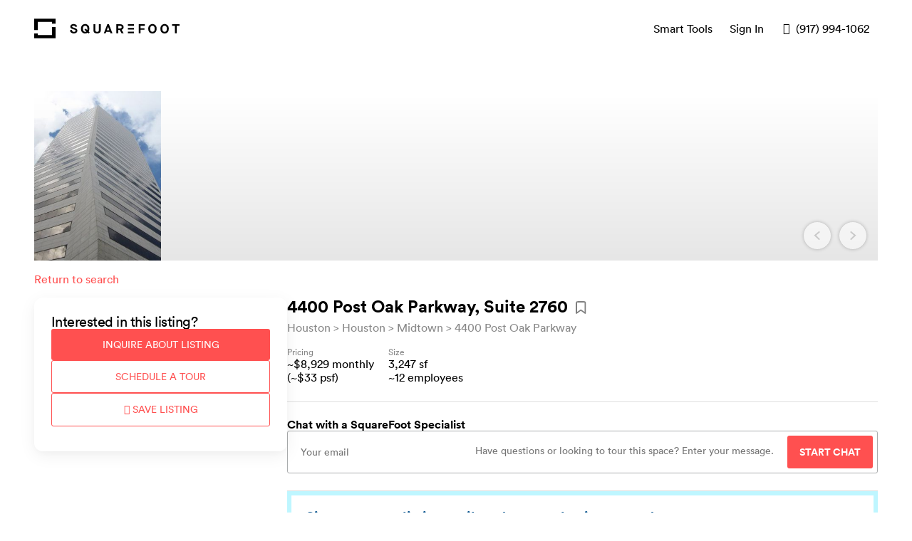

--- FILE ---
content_type: text/html; charset=utf-8
request_url: https://www.squarefoot.com/building/tx/houston/4400-post-oak-parkway/723f37c6-9b72-4df2-ad3b-f2878a9ee8c3?listingId=997830
body_size: 9648
content:
<!DOCTYPE html><html lang="en-US" data-qa="my-document"><head><meta charSet="utf-8"/><meta name="viewport" content="width=device-width, initial-scale=1"/><title>SquareFoot</title><meta name="description" content="We’re a new kind of commercial real estate company. We help growing businesses win at finding their next office space, providing flexibility, transparency, and a stress-free process along the way."/><meta name="og:site_name" content="SquareFoot"/><meta name="application-name" content="SquareFoot"/><meta name="apple-mobile-web-app-title" content="SquareFoot"/><meta name="theme_color" content="#ffffff"/><meta name="fb:app_id" content="496698383783212"/><script type="application/ld+json">[{"@context":"http://schema.org","@type":"WebSite","name":"SquareFoot","url":"https://www.squarefoot.com"},{"@context":"http://schema.org","@type":"Organization","name":"SquareFoot","url":"https://www.squarefoot.com","logo":"https://www.squarefoot.com/apple-touch-icon.png","sameAs":["https://www.facebook.com/TheSquareFoot","https://twitter.com/thesqft","https://www.linkedin.com/company/2220452"],"location":{"@context":"http://schema.org","@type":"Place","address":{"@context":"http://schema.org","@type":"PostalAddress","streetAddress":"115 W 30th Street, Suite 900","addressLocality":"New York City","addressRegion":"NY","postalCode":"10001"}}}]</script><link rel="apple-touch-icon" sizes="180x180" href="/apple-touch-icon.png"/><link rel="icon" type="image/png" href="/favicon-32x32.png" sizes="32x32"/><link rel="icon" type="image/png" href="/favicon-16x16.png" sizes="16x16"/><link rel="mask-icon" href="/safari-pinned-tab.svg" color="#212121"/><link rel="preconnect" href="https://miyagi-next-assets.s3.us-east-005.backblazeb2.com"/><meta name="next-head-count" content="15"/><script async="">!function(){var analytics=window.analytics=window.analytics||[];if(!analytics.initialize)if(analytics.invoked)window.console&&console.error&&console.error("Segment snippet included twice.");else{analytics.invoked=!0;analytics.methods=["trackSubmit","trackClick","trackLink","trackForm","pageview","identify","reset","group","track","ready","alias","debug","page","once","off","on","addSourceMiddleware","addIntegrationMiddleware","setAnonymousId","addDestinationMiddleware"];analytics.factory=function(e){return function(){var t=Array.prototype.slice.call(arguments);t.unshift(e);analytics.push(t);return analytics}};for(var e=0;e<analytics.methods.length;e++){var key=analytics.methods[e];analytics[key]=analytics.factory(key)}analytics.load=function(key,e){var t=document.createElement("script");t.type="text/javascript";t.async=!0;t.src="https://cdn.segment.com/analytics.js/v1/" + key + "/analytics.min.js";var n=document.getElementsByTagName("script")[0];n.parentNode.insertBefore(t,n);analytics._loadOptions=e};analytics._writeKey="YOUR_API_KEY";;analytics.SNIPPET_VERSION="4.15.3";
analytics.load("YOUR_API_KEY");
analytics.page();
}}();</script><meta name="robots" content="index,follow"/><link rel="preload" href="/_next/static/css/998cf07aa2ac68b2.css" as="style"/><link rel="stylesheet" href="/_next/static/css/998cf07aa2ac68b2.css" data-n-g=""/><link rel="preload" href="/_next/static/css/84b8bf9e273dd228.css" as="style"/><link rel="stylesheet" href="/_next/static/css/84b8bf9e273dd228.css" data-n-p=""/><link rel="preload" href="/_next/static/css/0e14c50e3b03f4ff.css" as="style"/><link rel="stylesheet" href="/_next/static/css/0e14c50e3b03f4ff.css" data-n-p=""/><noscript data-n-css=""></noscript><script defer="" nomodule="" src="/_next/static/chunks/polyfills-5cd94c89d3acac5f.js"></script><script src="/_next/static/chunks/webpack-c93b3ff0d02e70ea.js" defer=""></script><script src="/_next/static/chunks/framework-8b7974553b1447ee.js" defer=""></script><script src="/_next/static/chunks/main-57c50a6a40ba74ab.js" defer=""></script><script src="/_next/static/chunks/pages/_app-909066f65bea23ad.js" defer=""></script><script src="/_next/static/chunks/29107295-c3c12e6f8bf94c9b.js" defer=""></script><script src="/_next/static/chunks/304-8f2246b6a9805e50.js" defer=""></script><script src="/_next/static/chunks/522-003aff8992af872a.js" defer=""></script><script src="/_next/static/chunks/551-d47c2531b55dd8cd.js" defer=""></script><script src="/_next/static/chunks/66-aaff00231d7ca26b.js" defer=""></script><script src="/_next/static/chunks/681-01433364446089fa.js" defer=""></script><script src="/_next/static/chunks/371-89c026687fbc48fe.js" defer=""></script><script src="/_next/static/chunks/pages/building/%5B...slug%5D-86c64f1aed015bdd.js" defer=""></script><script src="/_next/static/-8Ih9ZfGFZ05CExjLOYYZ/_buildManifest.js" defer=""></script><script src="/_next/static/-8Ih9ZfGFZ05CExjLOYYZ/_ssgManifest.js" defer=""></script><script src="/_next/static/-8Ih9ZfGFZ05CExjLOYYZ/_middlewareManifest.js" defer=""></script></head><body><div id="__next" data-reactroot=""><div class="styles_container__tvvBW" data-qa="toast"><div class="styles_inner__Z9ucR styles_hidden__4Itod"><div class="styles_closeButton__tLXmF" role="button" tabindex="0"><span class="icon icon-cross"></span></div></div></div><script type="text/javascript" async="" src="https://www.googleadservices.com/pagead/conversion_async.js"></script></div><script id="__NEXT_DATA__" type="application/json">{"props":{"pageProps":{"isMobileView":null,"prevUrl":null,"state":"tx","city":"houston","address":"4400-post-oak-parkway","selectedListingId":"997830","error":null,"building":{"__typename":"Building","id":"25291","identity":"723f37c6-9b72-4df2-ad3b-f2878a9ee8c3","address":"4400 Post Oak Parkway","addresses":[{"__typename":"Address","id":"0df6f707-eaa0-4198-b980-d8b3de19c12d","address":"4400 Post Oak Parkway"}],"fullAddress":"4400 Post Oak Parkway, Houston, TX 77027","cmsContent":{"__typename":"CMSContent","title":"tx-houston-4400-post-oak-parkway","content":"\u003cp\u003e\u003cstrong\u003e4400 Post Oak Parkway, Houston, TX 77027\u003c/strong\u003e is a major architectural landmark that includes 28 stories of office space. This building sits on 3.6 acres with a total of about 568,000 square feet of space, making it around 20,000 square feet per floor. Post Oak Parkway is a Class A building with a total capital of $64.75 million. Built in 1982, these office spaces provide an exceptional area for business owners to expand their accessibility. Its location on the east side of Loop 610 gives easier access to Houston and its predominant neighborhoods. Its conference center is 3,600 square feet, built with four meeting rooms that can accommodate 96 people. The conference center also includes a kitchen with full amenities and an open lounge. Other amenities include a bank, fitness center, on-site restaurant and management, close to hotels and retail stores, key card access, bicycle parking, and normal parking spots.\u003c/p\u003e\n"},"propertyName":"Five Post Oak Park","city":"Houston","state":"TX","zip":"77027","slug":"/tx/houston/4400-post-oak-parkway","lat":29.7477685,"lng":-95.4517786,"minSquareFeet":989,"maxSquareFeet":23362,"minEstimatedSeats":3,"maxEstimatedSeats":93,"minEstimatedMonthlyPrice":1896,"maxEstimatedMonthlyPrice":74445,"details":{"Floors":28,"Walk Score®":75,"Year Built":1982},"hasAttendedLobby":null,"hasRoundTheClockAccess":null,"hasVirtualTours":false,"hasTurnstile":null,"coverImage":{"__typename":"Image","id":"107290","url":"https://processed-listing-and-building-images-production.s3.us-east-005.backblazeb2.com/a6024643-930b-45c5-9eda-2edcbedac629"},"images2":{"__typename":"ImagesConnection","nodes":[{"__typename":"Image","id":"107290","url":"https://processed-listing-and-building-images-production.s3.us-east-005.backblazeb2.com/a6024643-930b-45c5-9eda-2edcbedac629-400"}]},"market":{"__typename":"Market","id":"1739","name":"Houston","externalId":"64288440-ae17-4093-94ee-95089cc895ca","seoString":"tx/houston"},"neighborhood":{"__typename":"Neighborhood","id":"25","name":"Midtown","rootSlug":"/tx/houston/midtown","yearlyPricePerFoot":33,"externalId":"cf3e99d4-ac6c-4190-8a7e-02a97948399d"},"submarket":{"__typename":"Submarket","id":"8","name":"Houston","externalId":"7ac56355-aba9-41e2-b140-b00b430846f8","seoString":"tx/houston/houston"},"listings":[{"__typename":"Listing","id":"957899","floorAndSuite":"9th Floor","squareFeet":20265,"estimatedSquareFeet":20265,"maxOccupancy":0,"estimatedMaxOccupancy":81,"estimatedMonthlyPrice":"65861","displayMonthlyPrice":"$65,861","displayPSF":"$39","estimatedPsf":38,"accuratePsf":39,"details":{"Property Type":"Office","Lease Type":"Direct Lease","Lease Term":"Flexible"},"leaseType":"DIRECT","leaseTerm":null,"status":"AVAILABLE","description":null,"naturalLight":null,"hasWetPantry":null,"floorMaterial":null,"conferenceRooms":null,"hasExposedCeiling":null,"hasPrivateBathroom":null,"dataChangedAt":"2023-01-24T22:39:22Z","brokerInsights":[],"images2":{"__typename":"ImagesConnection","nodes":[]}},{"__typename":"Listing","id":"864766","floorAndSuite":"14th Floor - Suite 1450","squareFeet":5145,"estimatedSquareFeet":5145,"maxOccupancy":0,"estimatedMaxOccupancy":20,"estimatedMonthlyPrice":"11148","displayMonthlyPrice":"$11,147","displayPSF":"$26","estimatedPsf":25,"accuratePsf":26,"details":{"Property Type":"Office","Lease Type":"Direct Lease"},"leaseType":"DIRECT","leaseTerm":null,"status":"UNAVAILABLE","description":null,"naturalLight":null,"hasWetPantry":null,"floorMaterial":null,"conferenceRooms":null,"hasExposedCeiling":null,"hasPrivateBathroom":null,"dataChangedAt":"2020-05-01T00:00:00Z","brokerInsights":[],"images2":{"__typename":"ImagesConnection","nodes":[]}},{"__typename":"Listing","id":"997392","floorAndSuite":"Suite 310","squareFeet":10746,"estimatedSquareFeet":10746,"maxOccupancy":0,"estimatedMaxOccupancy":42,"estimatedMonthlyPrice":"34925","displayMonthlyPrice":"$34,924","displayPSF":"$39","estimatedPsf":38,"accuratePsf":39,"details":{"Property Type":"Office","Lease Type":"Direct Lease","Lease Term":"Flexible"},"leaseType":"DIRECT","leaseTerm":null,"status":"UNAVAILABLE","description":null,"naturalLight":null,"hasWetPantry":null,"floorMaterial":null,"conferenceRooms":null,"hasExposedCeiling":null,"hasPrivateBathroom":null,"dataChangedAt":"2022-02-02T15:49:57Z","brokerInsights":[],"images2":{"__typename":"ImagesConnection","nodes":[]}},{"__typename":"Listing","id":"997832","floorAndSuite":"Suite 1990","squareFeet":3408,"estimatedSquareFeet":3408,"maxOccupancy":0,"estimatedMaxOccupancy":13,"estimatedMonthlyPrice":"11076","displayMonthlyPrice":"$11,076","displayPSF":"$39","estimatedPsf":39,"accuratePsf":39,"details":{"Property Type":"Office","Lease Type":"Direct Lease","Lease Term":"Flexible"},"leaseType":"DIRECT","leaseTerm":null,"status":"AVAILABLE","description":null,"naturalLight":null,"hasWetPantry":null,"floorMaterial":null,"conferenceRooms":null,"hasExposedCeiling":null,"hasPrivateBathroom":null,"dataChangedAt":"2023-01-24T22:36:36Z","brokerInsights":[],"images2":{"__typename":"ImagesConnection","nodes":[]}},{"__typename":"Listing","id":"1089236","floorAndSuite":"4th Floor - Suite 450","squareFeet":3248,"estimatedSquareFeet":3248,"maxOccupancy":0,"estimatedMaxOccupancy":12,"estimatedMonthlyPrice":"10015","displayMonthlyPrice":"$10,014","displayPSF":"$37","estimatedPsf":36,"accuratePsf":37,"details":{"Property Type":"Office","Lease Type":"Direct Lease"},"leaseType":"DIRECT","leaseTerm":null,"status":"AVAILABLE","description":null,"naturalLight":null,"hasWetPantry":null,"floorMaterial":null,"conferenceRooms":null,"hasExposedCeiling":null,"hasPrivateBathroom":null,"dataChangedAt":"2022-10-03T15:46:45Z","brokerInsights":[],"images2":{"__typename":"ImagesConnection","nodes":[]}},{"__typename":"Listing","id":"997373","floorAndSuite":"Suite 2160","squareFeet":5590,"estimatedSquareFeet":5590,"maxOccupancy":0,"estimatedMaxOccupancy":22,"estimatedMonthlyPrice":"18633","displayMonthlyPrice":"$18,633","displayPSF":"$40","estimatedPsf":39,"accuratePsf":40,"details":{"Property Type":"Office","Lease Type":"Direct Lease","Lease Term":"Flexible"},"leaseType":"DIRECT","leaseTerm":null,"status":"UNAVAILABLE","description":null,"naturalLight":null,"hasWetPantry":null,"floorMaterial":null,"conferenceRooms":null,"hasExposedCeiling":null,"hasPrivateBathroom":null,"dataChangedAt":"2021-06-04T18:37:02Z","brokerInsights":[],"images2":{"__typename":"ImagesConnection","nodes":[]}},{"__typename":"Listing","id":"864979","floorAndSuite":"25th Floor - Suite 2500","squareFeet":1979,"estimatedSquareFeet":1979,"maxOccupancy":0,"estimatedMaxOccupancy":7,"estimatedMonthlyPrice":"4288","displayMonthlyPrice":"$4,287","displayPSF":"$26","estimatedPsf":25,"accuratePsf":26,"details":{"Property Type":"Office","Lease Type":"Direct Lease"},"leaseType":"DIRECT","leaseTerm":null,"status":"UNAVAILABLE","description":null,"naturalLight":null,"hasWetPantry":null,"floorMaterial":null,"conferenceRooms":null,"hasExposedCeiling":null,"hasPrivateBathroom":null,"dataChangedAt":"2020-05-01T00:00:00Z","brokerInsights":[],"images2":{"__typename":"ImagesConnection","nodes":[]}},{"__typename":"Listing","id":"864760","floorAndSuite":"25th Floor - Suite 2530","squareFeet":2370,"estimatedSquareFeet":2370,"maxOccupancy":0,"estimatedMaxOccupancy":9,"estimatedMonthlyPrice":"5135","displayMonthlyPrice":"$5,135","displayPSF":"$26","estimatedPsf":26,"accuratePsf":26,"details":{"Property Type":"Office","Lease Type":"Direct Lease"},"leaseType":"DIRECT","leaseTerm":null,"status":"UNAVAILABLE","description":null,"naturalLight":null,"hasWetPantry":null,"floorMaterial":null,"conferenceRooms":null,"hasExposedCeiling":null,"hasPrivateBathroom":null,"dataChangedAt":"2020-05-01T00:00:00Z","brokerInsights":[],"images2":{"__typename":"ImagesConnection","nodes":[]}},{"__typename":"Listing","id":"979618","floorAndSuite":"2nd Floor - Suite 400","squareFeet":3983,"estimatedSquareFeet":3983,"maxOccupancy":0,"estimatedMaxOccupancy":15,"estimatedMonthlyPrice":"5493","displayMonthlyPrice":"$5,310","displayPSF":"$17","estimatedPsf":15,"accuratePsf":16,"details":{"Property Type":"Office","Lease Type":"Direct Lease"},"leaseType":"DIRECT","leaseTerm":null,"status":"UNAVAILABLE","description":null,"naturalLight":null,"hasWetPantry":null,"floorMaterial":null,"conferenceRooms":null,"hasExposedCeiling":null,"hasPrivateBathroom":null,"dataChangedAt":"2020-07-04T00:00:00Z","brokerInsights":[],"images2":{"__typename":"ImagesConnection","nodes":[]}},{"__typename":"Listing","id":"864765","floorAndSuite":"15th Floor","squareFeet":8389,"estimatedSquareFeet":8389,"maxOccupancy":0,"estimatedMaxOccupancy":33,"estimatedMonthlyPrice":"18176","displayMonthlyPrice":"$18,176","displayPSF":"$26","estimatedPsf":25,"accuratePsf":26,"details":{"Property Type":"Office","Lease Type":"Direct Lease"},"leaseType":"DIRECT","leaseTerm":null,"status":"UNAVAILABLE","description":null,"naturalLight":null,"hasWetPantry":null,"floorMaterial":null,"conferenceRooms":null,"hasExposedCeiling":null,"hasPrivateBathroom":null,"dataChangedAt":"2020-05-01T00:00:00Z","brokerInsights":[],"images2":{"__typename":"ImagesConnection","nodes":[]}},{"__typename":"Listing","id":"969152","floorAndSuite":"Space","squareFeet":1979,"estimatedSquareFeet":1979,"maxOccupancy":0,"estimatedMaxOccupancy":7,"estimatedMonthlyPrice":"5442","displayMonthlyPrice":"~$5,442","displayPSF":"~$33","estimatedPsf":33,"accuratePsf":0,"details":{"Property Type":"Office","Lease Type":"Direct Lease"},"leaseType":"DIRECT","leaseTerm":null,"status":"UNAVAILABLE","description":null,"naturalLight":null,"hasWetPantry":null,"floorMaterial":null,"conferenceRooms":null,"hasExposedCeiling":null,"hasPrivateBathroom":null,"dataChangedAt":"2020-05-16T00:00:00Z","brokerInsights":[],"images2":{"__typename":"ImagesConnection","nodes":[]}},{"__typename":"Listing","id":"979612","floorAndSuite":"6th Floor - Suite 525","squareFeet":3920,"estimatedSquareFeet":3920,"maxOccupancy":0,"estimatedMaxOccupancy":15,"estimatedMonthlyPrice":"5400","displayMonthlyPrice":"$5,226","displayPSF":"$17","estimatedPsf":15,"accuratePsf":16,"details":{"Property Type":"Office","Lease Type":"Direct Lease"},"leaseType":"DIRECT","leaseTerm":null,"status":"UNAVAILABLE","description":null,"naturalLight":null,"hasWetPantry":null,"floorMaterial":null,"conferenceRooms":null,"hasExposedCeiling":null,"hasPrivateBathroom":null,"dataChangedAt":"2020-07-04T00:00:00Z","brokerInsights":[],"images2":{"__typename":"ImagesConnection","nodes":[]}},{"__typename":"Listing","id":"1000667","floorAndSuite":"21st Floor - Suite 2180","squareFeet":3253,"estimatedSquareFeet":3253,"maxOccupancy":0,"estimatedMaxOccupancy":13,"estimatedMonthlyPrice":"10301","displayMonthlyPrice":"$10,301","displayPSF":"$38","estimatedPsf":37,"accuratePsf":38,"details":{"Property Type":"Office","Lease Type":"Direct Lease","Lease Term":"Flexible"},"leaseType":"DIRECT","leaseTerm":null,"status":"AVAILABLE","description":null,"naturalLight":null,"hasWetPantry":null,"floorMaterial":null,"conferenceRooms":null,"hasExposedCeiling":null,"hasPrivateBathroom":null,"dataChangedAt":"2023-01-24T22:36:43Z","brokerInsights":[],"images2":{"__typename":"ImagesConnection","nodes":[]}},{"__typename":"Listing","id":"864762","floorAndSuite":"23rd Floor - Suite 2360","squareFeet":8627,"estimatedSquareFeet":8627,"maxOccupancy":0,"estimatedMaxOccupancy":34,"estimatedMonthlyPrice":"18692","displayMonthlyPrice":"$18,691","displayPSF":"$26","estimatedPsf":25,"accuratePsf":26,"details":{"Property Type":"Office","Lease Type":"Direct Lease"},"leaseType":"DIRECT","leaseTerm":null,"status":"UNAVAILABLE","description":null,"naturalLight":null,"hasWetPantry":null,"floorMaterial":null,"conferenceRooms":null,"hasExposedCeiling":null,"hasPrivateBathroom":null,"dataChangedAt":"2020-05-01T00:00:00Z","brokerInsights":[],"images2":{"__typename":"ImagesConnection","nodes":[]}},{"__typename":"Listing","id":"953165","floorAndSuite":"Suite 2650","squareFeet":4950,"estimatedSquareFeet":4950,"maxOccupancy":0,"estimatedMaxOccupancy":19,"estimatedMonthlyPrice":"10313","displayMonthlyPrice":"$10,312","displayPSF":"$25","estimatedPsf":24,"accuratePsf":25,"details":{"Property Type":"Office","Lease Type":"Direct Lease"},"leaseType":"DIRECT","leaseTerm":null,"status":"UNAVAILABLE","description":null,"naturalLight":null,"hasWetPantry":null,"floorMaterial":null,"conferenceRooms":null,"hasExposedCeiling":null,"hasPrivateBathroom":null,"dataChangedAt":"2020-05-01T00:00:00Z","brokerInsights":[],"images2":{"__typename":"ImagesConnection","nodes":[]}},{"__typename":"Listing","id":"864768","floorAndSuite":"8th Floor - Suite 800","squareFeet":21081,"estimatedSquareFeet":21081,"maxOccupancy":0,"estimatedMaxOccupancy":84,"estimatedMonthlyPrice":"45676","displayMonthlyPrice":"$45,675","displayPSF":"$26","estimatedPsf":25,"accuratePsf":26,"details":{"Property Type":"Office","Lease Type":"Direct Lease"},"leaseType":"DIRECT","leaseTerm":null,"status":"UNAVAILABLE","description":null,"naturalLight":null,"hasWetPantry":null,"floorMaterial":null,"conferenceRooms":null,"hasExposedCeiling":null,"hasPrivateBathroom":null,"dataChangedAt":"2020-05-01T00:00:00Z","brokerInsights":[],"images2":{"__typename":"ImagesConnection","nodes":[]}},{"__typename":"Listing","id":"974760","floorAndSuite":"6th Floor","squareFeet":21538,"estimatedSquareFeet":21538,"maxOccupancy":0,"estimatedMaxOccupancy":86,"estimatedMonthlyPrice":"59229","displayMonthlyPrice":"~$59,229","displayPSF":"~$33","estimatedPsf":33,"accuratePsf":0,"details":{"Property Type":"Office","Lease Type":"Direct Lease"},"leaseType":"DIRECT","leaseTerm":null,"status":"UNAVAILABLE","description":null,"naturalLight":null,"hasWetPantry":null,"floorMaterial":null,"conferenceRooms":null,"hasExposedCeiling":null,"hasPrivateBathroom":null,"dataChangedAt":"2020-05-16T00:00:00Z","brokerInsights":[],"images2":{"__typename":"ImagesConnection","nodes":[]}},{"__typename":"Listing","id":"969169","floorAndSuite":"Space","squareFeet":4950,"estimatedSquareFeet":4950,"maxOccupancy":0,"estimatedMaxOccupancy":19,"estimatedMonthlyPrice":"13612","displayMonthlyPrice":"~$13,612","displayPSF":"~$33","estimatedPsf":33,"accuratePsf":0,"details":{"Property Type":"Office","Lease Type":"Direct Lease"},"leaseType":"DIRECT","leaseTerm":null,"status":"UNAVAILABLE","description":null,"naturalLight":null,"hasWetPantry":null,"floorMaterial":null,"conferenceRooms":null,"hasExposedCeiling":null,"hasPrivateBathroom":null,"dataChangedAt":"2020-05-16T00:00:00Z","brokerInsights":[],"images2":{"__typename":"ImagesConnection","nodes":[]}},{"__typename":"Listing","id":"898137","floorAndSuite":"27th Floor","squareFeet":9686,"estimatedSquareFeet":9686,"maxOccupancy":0,"estimatedMaxOccupancy":38,"estimatedMonthlyPrice":"14529","displayMonthlyPrice":"$14,529","displayPSF":"$18","estimatedPsf":18,"accuratePsf":18,"details":{"Property Type":"Office","Lease Type":"Direct Lease"},"leaseType":"DIRECT","leaseTerm":null,"status":"UNAVAILABLE","description":null,"naturalLight":null,"hasWetPantry":null,"floorMaterial":null,"conferenceRooms":null,"hasExposedCeiling":null,"hasPrivateBathroom":null,"dataChangedAt":"2020-05-01T00:00:00Z","brokerInsights":[],"images2":{"__typename":"ImagesConnection","nodes":[]}},{"__typename":"Listing","id":"997425","floorAndSuite":"Suite 700","squareFeet":21538,"estimatedSquareFeet":21538,"maxOccupancy":0,"estimatedMaxOccupancy":86,"estimatedMonthlyPrice":"69999","displayMonthlyPrice":"$69,998","displayPSF":"$39","estimatedPsf":38,"accuratePsf":39,"details":{"Property Type":"Office","Lease Type":"Direct Lease","Lease Term":"Flexible"},"leaseType":"DIRECT","leaseTerm":null,"status":"AVAILABLE","description":null,"naturalLight":null,"hasWetPantry":null,"floorMaterial":null,"conferenceRooms":null,"hasExposedCeiling":null,"hasPrivateBathroom":null,"dataChangedAt":"2023-01-24T22:39:03Z","brokerInsights":[],"images2":{"__typename":"ImagesConnection","nodes":[]}},{"__typename":"Listing","id":"1045139","floorAndSuite":"Suite 180","squareFeet":989,"estimatedSquareFeet":989,"maxOccupancy":0,"estimatedMaxOccupancy":3,"estimatedMonthlyPrice":"2719","displayMonthlyPrice":"~$2,719","displayPSF":"~$33","estimatedPsf":33,"accuratePsf":0,"details":{"Property Type":"Office","Lease Type":"Direct Lease","Lease Term":"Flexible"},"leaseType":"DIRECT","leaseTerm":null,"status":"AVAILABLE","description":null,"naturalLight":null,"hasWetPantry":null,"floorMaterial":null,"conferenceRooms":null,"hasExposedCeiling":null,"hasPrivateBathroom":null,"dataChangedAt":"2023-01-24T22:36:29Z","brokerInsights":[],"images2":{"__typename":"ImagesConnection","nodes":[]}},{"__typename":"Listing","id":"974768","floorAndSuite":"3rd Floor","squareFeet":22906,"estimatedSquareFeet":22906,"maxOccupancy":0,"estimatedMaxOccupancy":91,"estimatedMonthlyPrice":"62991","displayMonthlyPrice":"~$62,991","displayPSF":"~$33","estimatedPsf":33,"accuratePsf":0,"details":{"Property Type":"Office","Lease Type":"Direct Lease"},"leaseType":"DIRECT","leaseTerm":null,"status":"UNAVAILABLE","description":null,"naturalLight":null,"hasWetPantry":null,"floorMaterial":null,"conferenceRooms":null,"hasExposedCeiling":null,"hasPrivateBathroom":null,"dataChangedAt":"2020-05-16T00:00:00Z","brokerInsights":[],"images2":{"__typename":"ImagesConnection","nodes":[]}},{"__typename":"Listing","id":"969155","floorAndSuite":"Space","squareFeet":5510,"estimatedSquareFeet":5510,"maxOccupancy":0,"estimatedMaxOccupancy":22,"estimatedMonthlyPrice":"15152","displayMonthlyPrice":"~$15,152","displayPSF":"~$33","estimatedPsf":33,"accuratePsf":0,"details":{"Property Type":"Office","Lease Type":"Direct Lease"},"leaseType":"DIRECT","leaseTerm":null,"status":"UNAVAILABLE","description":null,"naturalLight":null,"hasWetPantry":null,"floorMaterial":null,"conferenceRooms":null,"hasExposedCeiling":null,"hasPrivateBathroom":null,"dataChangedAt":"2020-05-16T00:00:00Z","brokerInsights":[],"images2":{"__typename":"ImagesConnection","nodes":[]}},{"__typename":"Listing","id":"974766","floorAndSuite":"4th Floor","squareFeet":22450,"estimatedSquareFeet":22450,"maxOccupancy":0,"estimatedMaxOccupancy":89,"estimatedMonthlyPrice":"61737","displayMonthlyPrice":"~$61,737","displayPSF":"~$33","estimatedPsf":33,"accuratePsf":0,"details":{"Property Type":"Office","Lease Type":"Direct Lease"},"leaseType":"DIRECT","leaseTerm":null,"status":"UNAVAILABLE","description":null,"naturalLight":null,"hasWetPantry":null,"floorMaterial":null,"conferenceRooms":null,"hasExposedCeiling":null,"hasPrivateBathroom":null,"dataChangedAt":"2020-05-16T00:00:00Z","brokerInsights":[],"images2":{"__typename":"ImagesConnection","nodes":[]}},{"__typename":"Listing","id":"974771","floorAndSuite":"5th Floor","squareFeet":21933,"estimatedSquareFeet":21933,"maxOccupancy":0,"estimatedMaxOccupancy":87,"estimatedMonthlyPrice":"60315","displayMonthlyPrice":"~$60,315","displayPSF":"~$33","estimatedPsf":33,"accuratePsf":0,"details":{"Property Type":"Office","Lease Type":"Direct Lease"},"leaseType":"DIRECT","leaseTerm":null,"status":"UNAVAILABLE","description":null,"naturalLight":null,"hasWetPantry":null,"floorMaterial":null,"conferenceRooms":null,"hasExposedCeiling":null,"hasPrivateBathroom":null,"dataChangedAt":"2020-05-16T00:00:00Z","brokerInsights":[],"images2":{"__typename":"ImagesConnection","nodes":[]}},{"__typename":"Listing","id":"1045191","floorAndSuite":"19th Floor - Suite 1990","squareFeet":3408,"estimatedSquareFeet":3408,"maxOccupancy":0,"estimatedMaxOccupancy":13,"estimatedMonthlyPrice":"11076","displayMonthlyPrice":"$11,076","displayPSF":"$39","estimatedPsf":39,"accuratePsf":39,"details":{"Property Type":"Office","Lease Type":"Direct Lease","Lease Term":"Flexible"},"leaseType":"DIRECT","leaseTerm":null,"status":"UNAVAILABLE","description":"Duplicate","naturalLight":null,"hasWetPantry":null,"floorMaterial":null,"conferenceRooms":null,"hasExposedCeiling":null,"hasPrivateBathroom":null,"dataChangedAt":"2022-04-19T16:52:58Z","brokerInsights":[],"images2":{"__typename":"ImagesConnection","nodes":[]}},{"__typename":"Listing","id":"864761","floorAndSuite":"23rd Floor - Suite 2370","squareFeet":2893,"estimatedSquareFeet":2893,"maxOccupancy":0,"estimatedMaxOccupancy":11,"estimatedMonthlyPrice":"6268","displayMonthlyPrice":"$6,268","displayPSF":"$26","estimatedPsf":25,"accuratePsf":26,"details":{"Property Type":"Office","Lease Type":"Direct Lease"},"leaseType":"DIRECT","leaseTerm":null,"status":"UNAVAILABLE","description":null,"naturalLight":null,"hasWetPantry":null,"floorMaterial":null,"conferenceRooms":null,"hasExposedCeiling":null,"hasPrivateBathroom":null,"dataChangedAt":"2020-05-01T00:00:00Z","brokerInsights":[],"images2":{"__typename":"ImagesConnection","nodes":[]}},{"__typename":"Listing","id":"864772","floorAndSuite":"4th Floor","squareFeet":22906,"estimatedSquareFeet":22906,"maxOccupancy":0,"estimatedMaxOccupancy":91,"estimatedMonthlyPrice":"43903","displayMonthlyPrice":"$43,903","displayPSF":"$23","estimatedPsf":22,"accuratePsf":23,"details":{"Property Type":"Office","Lease Type":"Direct Lease"},"leaseType":"DIRECT","leaseTerm":null,"status":"UNAVAILABLE","description":null,"naturalLight":null,"hasWetPantry":null,"floorMaterial":null,"conferenceRooms":null,"hasExposedCeiling":null,"hasPrivateBathroom":null,"dataChangedAt":"2020-05-01T00:00:00Z","brokerInsights":[],"images2":{"__typename":"ImagesConnection","nodes":[]}},{"__typename":"Listing","id":"953175","floorAndSuite":"8th Floor","squareFeet":21081,"estimatedSquareFeet":21081,"maxOccupancy":0,"estimatedMaxOccupancy":84,"estimatedMonthlyPrice":"40405","displayMonthlyPrice":"$40,405","displayPSF":"$23","estimatedPsf":22,"accuratePsf":23,"details":{"Property Type":"Office","Lease Type":"Direct Lease"},"leaseType":"DIRECT","leaseTerm":null,"status":"UNAVAILABLE","description":null,"naturalLight":null,"hasWetPantry":null,"floorMaterial":null,"conferenceRooms":null,"hasExposedCeiling":null,"hasPrivateBathroom":null,"dataChangedAt":"2020-05-01T00:00:00Z","brokerInsights":[],"images2":{"__typename":"ImagesConnection","nodes":[]}},{"__typename":"Listing","id":"953174","floorAndSuite":"Suite 1550","squareFeet":8389,"estimatedSquareFeet":8389,"maxOccupancy":0,"estimatedMaxOccupancy":33,"estimatedMonthlyPrice":"17477","displayMonthlyPrice":"$17,477","displayPSF":"$25","estimatedPsf":24,"accuratePsf":25,"details":{"Property Type":"Office","Lease Type":"Direct Lease"},"leaseType":"DIRECT","leaseTerm":null,"status":"UNAVAILABLE","description":null,"naturalLight":null,"hasWetPantry":null,"floorMaterial":null,"conferenceRooms":null,"hasExposedCeiling":null,"hasPrivateBathroom":null,"dataChangedAt":"2021-01-12T18:54:31Z","brokerInsights":[],"images2":{"__typename":"ImagesConnection","nodes":[]}},{"__typename":"Listing","id":"969157","floorAndSuite":"Space","squareFeet":1070,"estimatedSquareFeet":1070,"maxOccupancy":0,"estimatedMaxOccupancy":4,"estimatedMonthlyPrice":"2942","displayMonthlyPrice":"~$2,942","displayPSF":"~$33","estimatedPsf":33,"accuratePsf":0,"details":{"Property Type":"Office","Lease Type":"Direct Lease"},"leaseType":"DIRECT","leaseTerm":null,"status":"UNAVAILABLE","description":null,"naturalLight":null,"hasWetPantry":null,"floorMaterial":null,"conferenceRooms":null,"hasExposedCeiling":null,"hasPrivateBathroom":null,"dataChangedAt":"2020-05-16T00:00:00Z","brokerInsights":[],"images2":{"__typename":"ImagesConnection","nodes":[]}},{"__typename":"Listing","id":"969171","floorAndSuite":"Space","squareFeet":22906,"estimatedSquareFeet":22906,"maxOccupancy":0,"estimatedMaxOccupancy":91,"estimatedMonthlyPrice":"62991","displayMonthlyPrice":"~$62,991","displayPSF":"~$33","estimatedPsf":33,"accuratePsf":0,"details":{"Property Type":"Office","Lease Type":"Direct Lease"},"leaseType":"DIRECT","leaseTerm":null,"status":"UNAVAILABLE","description":null,"naturalLight":null,"hasWetPantry":null,"floorMaterial":null,"conferenceRooms":null,"hasExposedCeiling":null,"hasPrivateBathroom":null,"dataChangedAt":"2020-05-16T00:00:00Z","brokerInsights":[],"images2":{"__typename":"ImagesConnection","nodes":[]}},{"__typename":"Listing","id":"969167","floorAndSuite":"Space","squareFeet":2550,"estimatedSquareFeet":2550,"maxOccupancy":0,"estimatedMaxOccupancy":10,"estimatedMonthlyPrice":"7012","displayMonthlyPrice":"~$7,012","displayPSF":"~$33","estimatedPsf":33,"accuratePsf":0,"details":{"Property Type":"Office","Lease Type":"Direct Lease"},"leaseType":"DIRECT","leaseTerm":null,"status":"UNAVAILABLE","description":null,"naturalLight":null,"hasWetPantry":null,"floorMaterial":null,"conferenceRooms":null,"hasExposedCeiling":null,"hasPrivateBathroom":null,"dataChangedAt":"2020-05-16T00:00:00Z","brokerInsights":[],"images2":{"__typename":"ImagesConnection","nodes":[]}},{"__typename":"Listing","id":"864769","floorAndSuite":"7th Floor","squareFeet":21538,"estimatedSquareFeet":21538,"maxOccupancy":0,"estimatedMaxOccupancy":86,"estimatedMonthlyPrice":"41281","displayMonthlyPrice":"$41,281","displayPSF":"$23","estimatedPsf":22,"accuratePsf":23,"details":{"Property Type":"Office","Lease Type":"Direct Lease"},"leaseType":"DIRECT","leaseTerm":null,"status":"UNAVAILABLE","description":null,"naturalLight":null,"hasWetPantry":null,"floorMaterial":null,"conferenceRooms":null,"hasExposedCeiling":null,"hasPrivateBathroom":null,"dataChangedAt":"2020-05-01T00:00:00Z","brokerInsights":[],"images2":{"__typename":"ImagesConnection","nodes":[]}},{"__typename":"Listing","id":"1008790","floorAndSuite":"2nd Floor - Suite 2140","squareFeet":4856,"estimatedSquareFeet":4856,"maxOccupancy":0,"estimatedMaxOccupancy":19,"estimatedMonthlyPrice":"11331","displayMonthlyPrice":"$11,330","displayPSF":"$28","estimatedPsf":27,"accuratePsf":28,"details":{"Property Type":"Office","Lease Type":"Sublease","Lease Term":"01/31/24","Sublease":true},"leaseType":"SUBLEASE","leaseTerm":null,"status":"UNAVAILABLE","description":null,"naturalLight":null,"hasWetPantry":null,"floorMaterial":null,"conferenceRooms":null,"hasExposedCeiling":null,"hasPrivateBathroom":null,"dataChangedAt":"2022-02-02T15:49:44Z","brokerInsights":[],"images2":{"__typename":"ImagesConnection","nodes":[]}},{"__typename":"Listing","id":"979614","floorAndSuite":"8th Floor - Suite 200","squareFeet":20272,"estimatedSquareFeet":20272,"maxOccupancy":0,"estimatedMaxOccupancy":81,"estimatedMonthlyPrice":"27992","displayMonthlyPrice":"$27,029","displayPSF":"$17","estimatedPsf":15,"accuratePsf":16,"details":{"Property Type":"Office","Lease Type":"Direct Lease"},"leaseType":"DIRECT","leaseTerm":null,"status":"UNAVAILABLE","description":null,"naturalLight":null,"hasWetPantry":null,"floorMaterial":null,"conferenceRooms":null,"hasExposedCeiling":null,"hasPrivateBathroom":null,"dataChangedAt":"2020-07-04T00:00:00Z","brokerInsights":[],"images2":{"__typename":"ImagesConnection","nodes":[]}},{"__typename":"Listing","id":"1104991","floorAndSuite":"4th Floor - 420-430 Suite","squareFeet":8889,"estimatedSquareFeet":8889,"maxOccupancy":0,"estimatedMaxOccupancy":35,"estimatedMonthlyPrice":"30371","displayMonthlyPrice":"$30,370","displayPSF":"$41","estimatedPsf":40,"accuratePsf":41,"details":{"Property Type":"Office","Lease Type":"Direct Lease"},"leaseType":"DIRECT","leaseTerm":null,"status":"AVAILABLE","description":null,"naturalLight":null,"hasWetPantry":null,"floorMaterial":null,"conferenceRooms":null,"hasExposedCeiling":null,"hasPrivateBathroom":null,"dataChangedAt":"2023-01-03T19:30:21Z","brokerInsights":[],"images2":{"__typename":"ImagesConnection","nodes":[]}},{"__typename":"Listing","id":"864770","floorAndSuite":"6th Floor","squareFeet":21933,"estimatedSquareFeet":21933,"maxOccupancy":0,"estimatedMaxOccupancy":87,"estimatedMonthlyPrice":"42038","displayMonthlyPrice":"$42,038","displayPSF":"$23","estimatedPsf":22,"accuratePsf":23,"details":{"Property Type":"Office","Lease Type":"Direct Lease"},"leaseType":"DIRECT","leaseTerm":null,"status":"UNAVAILABLE","description":null,"naturalLight":null,"hasWetPantry":null,"floorMaterial":null,"conferenceRooms":null,"hasExposedCeiling":null,"hasPrivateBathroom":null,"dataChangedAt":"2020-05-01T00:00:00Z","brokerInsights":[],"images2":{"__typename":"ImagesConnection","nodes":[]}},{"__typename":"Listing","id":"969164","floorAndSuite":"Space","squareFeet":22450,"estimatedSquareFeet":22450,"maxOccupancy":0,"estimatedMaxOccupancy":89,"estimatedMonthlyPrice":"61737","displayMonthlyPrice":"~$61,737","displayPSF":"~$33","estimatedPsf":33,"accuratePsf":0,"details":{"Property Type":"Office","Lease Type":"Direct Lease"},"leaseType":"DIRECT","leaseTerm":null,"status":"UNAVAILABLE","description":null,"naturalLight":null,"hasWetPantry":null,"floorMaterial":null,"conferenceRooms":null,"hasExposedCeiling":null,"hasPrivateBathroom":null,"dataChangedAt":"2020-05-16T00:00:00Z","brokerInsights":[],"images2":{"__typename":"ImagesConnection","nodes":[]}},{"__typename":"Listing","id":"953170","floorAndSuite":"Suite 2590","squareFeet":2550,"estimatedSquareFeet":2550,"maxOccupancy":0,"estimatedMaxOccupancy":10,"estimatedMonthlyPrice":"5313","displayMonthlyPrice":"$5,312","displayPSF":"$25","estimatedPsf":24,"accuratePsf":25,"details":{"Property Type":"Office","Lease Type":"Direct Lease"},"leaseType":"DIRECT","leaseTerm":null,"status":"UNAVAILABLE","description":null,"naturalLight":null,"hasWetPantry":null,"floorMaterial":null,"conferenceRooms":null,"hasExposedCeiling":null,"hasPrivateBathroom":null,"dataChangedAt":"2020-05-01T00:00:00Z","brokerInsights":[],"images2":{"__typename":"ImagesConnection","nodes":[]}},{"__typename":"Listing","id":"953171","floorAndSuite":"Suite 1900","squareFeet":12194,"estimatedSquareFeet":12194,"maxOccupancy":0,"estimatedMaxOccupancy":48,"estimatedMonthlyPrice":"24388","displayMonthlyPrice":"$24,388","displayPSF":"$24","estimatedPsf":24,"accuratePsf":24,"details":{"Property Type":"Office","Lease Type":"Direct Lease"},"leaseType":"DIRECT","leaseTerm":null,"status":"UNAVAILABLE","description":null,"naturalLight":null,"hasWetPantry":null,"floorMaterial":null,"conferenceRooms":null,"hasExposedCeiling":null,"hasPrivateBathroom":null,"dataChangedAt":"2020-05-01T00:00:00Z","brokerInsights":[],"images2":{"__typename":"ImagesConnection","nodes":[]}},{"__typename":"Listing","id":"953167","floorAndSuite":"Suite 2370","squareFeet":5510,"estimatedSquareFeet":5510,"maxOccupancy":0,"estimatedMaxOccupancy":22,"estimatedMonthlyPrice":"11479","displayMonthlyPrice":"$11,479","displayPSF":"$25","estimatedPsf":24,"accuratePsf":25,"details":{"Property Type":"Office","Lease Type":"Direct Lease"},"leaseType":"DIRECT","leaseTerm":null,"status":"UNAVAILABLE","description":null,"naturalLight":null,"hasWetPantry":null,"floorMaterial":null,"conferenceRooms":null,"hasExposedCeiling":null,"hasPrivateBathroom":null,"dataChangedAt":"2020-05-01T00:00:00Z","brokerInsights":[],"images2":{"__typename":"ImagesConnection","nodes":[]}},{"__typename":"Listing","id":"953176","floorAndSuite":"Suite 2260","squareFeet":1876,"estimatedSquareFeet":1876,"maxOccupancy":0,"estimatedMaxOccupancy":7,"estimatedMonthlyPrice":"3908","displayMonthlyPrice":"$3,908","displayPSF":"$25","estimatedPsf":24,"accuratePsf":25,"details":{"Property Type":"Office","Lease Type":"Direct Lease"},"leaseType":"DIRECT","leaseTerm":null,"status":"UNAVAILABLE","description":null,"naturalLight":null,"hasWetPantry":null,"floorMaterial":null,"conferenceRooms":null,"hasExposedCeiling":null,"hasPrivateBathroom":null,"dataChangedAt":"2020-05-01T00:00:00Z","brokerInsights":[],"images2":{"__typename":"ImagesConnection","nodes":[]}},{"__typename":"Listing","id":"953178","floorAndSuite":"3rd Floor","squareFeet":10746,"estimatedSquareFeet":10746,"maxOccupancy":0,"estimatedMaxOccupancy":42,"estimatedMonthlyPrice":"20597","displayMonthlyPrice":"$20,596","displayPSF":"$23","estimatedPsf":22,"accuratePsf":23,"details":{"Property Type":"Office","Lease Type":"Direct Lease"},"leaseType":"DIRECT","leaseTerm":null,"status":"UNAVAILABLE","description":null,"naturalLight":null,"hasWetPantry":null,"floorMaterial":null,"conferenceRooms":null,"hasExposedCeiling":null,"hasPrivateBathroom":null,"dataChangedAt":"2020-05-01T00:00:00Z","brokerInsights":[],"images2":{"__typename":"ImagesConnection","nodes":[]}},{"__typename":"Listing","id":"864764","floorAndSuite":"18th Floor","squareFeet":20488,"estimatedSquareFeet":20488,"maxOccupancy":0,"estimatedMaxOccupancy":81,"estimatedMonthlyPrice":"40976","displayMonthlyPrice":"$40,976","displayPSF":"$24","estimatedPsf":24,"accuratePsf":24,"details":{"Property Type":"Office","Lease Type":"Direct Lease"},"leaseType":"DIRECT","leaseTerm":null,"status":"UNAVAILABLE","description":null,"naturalLight":null,"hasWetPantry":null,"floorMaterial":null,"conferenceRooms":null,"hasExposedCeiling":null,"hasPrivateBathroom":null,"dataChangedAt":"2020-05-16T00:00:00Z","brokerInsights":[],"images2":{"__typename":"ImagesConnection","nodes":[]}},{"__typename":"Listing","id":"997869","floorAndSuite":"Suite 2700","squareFeet":9686,"estimatedSquareFeet":9686,"maxOccupancy":0,"estimatedMaxOccupancy":38,"estimatedMonthlyPrice":"26636","displayMonthlyPrice":"~$26,636","displayPSF":"~$33","estimatedPsf":33,"accuratePsf":0,"details":{"Property Type":"Office","Lease Type":"Direct Lease"},"leaseType":"DIRECT","leaseTerm":null,"status":"UNAVAILABLE","description":null,"naturalLight":null,"hasWetPantry":null,"floorMaterial":null,"conferenceRooms":null,"hasExposedCeiling":null,"hasPrivateBathroom":null,"dataChangedAt":"2021-03-04T14:57:15Z","brokerInsights":[],"images2":{"__typename":"ImagesConnection","nodes":[]}},{"__typename":"Listing","id":"997363","floorAndSuite":"Suite 1460","squareFeet":3477,"estimatedSquareFeet":3477,"maxOccupancy":0,"estimatedMaxOccupancy":13,"estimatedMonthlyPrice":"11590","displayMonthlyPrice":"$11,590","displayPSF":"$40","estimatedPsf":40,"accuratePsf":40,"details":{"Property Type":"Office","Lease Type":"Direct Lease","Lease Term":"Flexible"},"leaseType":"DIRECT","leaseTerm":null,"status":"UNAVAILABLE","description":null,"naturalLight":null,"hasWetPantry":null,"floorMaterial":null,"conferenceRooms":null,"hasExposedCeiling":null,"hasPrivateBathroom":null,"dataChangedAt":"2021-03-04T15:11:13Z","brokerInsights":[],"images2":{"__typename":"ImagesConnection","nodes":[]}},{"__typename":"Listing","id":"969153","floorAndSuite":"Space","squareFeet":12194,"estimatedSquareFeet":12194,"maxOccupancy":0,"estimatedMaxOccupancy":48,"estimatedMonthlyPrice":"33533","displayMonthlyPrice":"~$33,533","displayPSF":"~$33","estimatedPsf":33,"accuratePsf":0,"details":{"Property Type":"Office","Lease Type":"Direct Lease"},"leaseType":"DIRECT","leaseTerm":null,"status":"UNAVAILABLE","description":null,"naturalLight":null,"hasWetPantry":null,"floorMaterial":null,"conferenceRooms":null,"hasExposedCeiling":null,"hasPrivateBathroom":null,"dataChangedAt":"2020-05-16T00:00:00Z","brokerInsights":[],"images2":{"__typename":"ImagesConnection","nodes":[]}},{"__typename":"Listing","id":"969158","floorAndSuite":"Space","squareFeet":8389,"estimatedSquareFeet":8389,"maxOccupancy":0,"estimatedMaxOccupancy":33,"estimatedMonthlyPrice":"23069","displayMonthlyPrice":"~$23,069","displayPSF":"~$33","estimatedPsf":33,"accuratePsf":0,"details":{"Property Type":"Office","Lease Type":"Direct Lease"},"leaseType":"DIRECT","leaseTerm":null,"status":"UNAVAILABLE","description":null,"naturalLight":null,"hasWetPantry":null,"floorMaterial":null,"conferenceRooms":null,"hasExposedCeiling":null,"hasPrivateBathroom":null,"dataChangedAt":"2020-05-16T00:00:00Z","brokerInsights":[],"images2":{"__typename":"ImagesConnection","nodes":[]}},{"__typename":"Listing","id":"969154","floorAndSuite":"Space","squareFeet":20488,"estimatedSquareFeet":20488,"maxOccupancy":0,"estimatedMaxOccupancy":81,"estimatedMonthlyPrice":"56342","displayMonthlyPrice":"~$56,342","displayPSF":"~$33","estimatedPsf":33,"accuratePsf":0,"details":{"Property Type":"Office","Lease Type":"Direct Lease"},"leaseType":"DIRECT","leaseTerm":null,"status":"UNAVAILABLE","description":null,"naturalLight":null,"hasWetPantry":null,"floorMaterial":null,"conferenceRooms":null,"hasExposedCeiling":null,"hasPrivateBathroom":null,"dataChangedAt":"2020-05-16T00:00:00Z","brokerInsights":[],"images2":{"__typename":"ImagesConnection","nodes":[]}},{"__typename":"Listing","id":"969175","floorAndSuite":"Space","squareFeet":21081,"estimatedSquareFeet":21081,"maxOccupancy":0,"estimatedMaxOccupancy":84,"estimatedMonthlyPrice":"57972","displayMonthlyPrice":"~$57,972","displayPSF":"~$33","estimatedPsf":33,"accuratePsf":0,"details":{"Property Type":"Office","Lease Type":"Direct Lease"},"leaseType":"DIRECT","leaseTerm":null,"status":"UNAVAILABLE","description":null,"naturalLight":null,"hasWetPantry":null,"floorMaterial":null,"conferenceRooms":null,"hasExposedCeiling":null,"hasPrivateBathroom":null,"dataChangedAt":"2020-05-16T00:00:00Z","brokerInsights":[],"images2":{"__typename":"ImagesConnection","nodes":[]}},{"__typename":"Listing","id":"969165","floorAndSuite":"Space","squareFeet":9686,"estimatedSquareFeet":9686,"maxOccupancy":0,"estimatedMaxOccupancy":38,"estimatedMonthlyPrice":"26636","displayMonthlyPrice":"~$26,636","displayPSF":"~$33","estimatedPsf":33,"accuratePsf":0,"details":{"Property Type":"Office","Lease Type":"Direct Lease"},"leaseType":"DIRECT","leaseTerm":null,"status":"UNAVAILABLE","description":null,"naturalLight":null,"hasWetPantry":null,"floorMaterial":null,"conferenceRooms":null,"hasExposedCeiling":null,"hasPrivateBathroom":null,"dataChangedAt":"2020-05-16T00:00:00Z","brokerInsights":[],"images2":{"__typename":"ImagesConnection","nodes":[]}},{"__typename":"Listing","id":"979606","floorAndSuite":"1st Floor - Suite 600","squareFeet":19976,"estimatedSquareFeet":19976,"maxOccupancy":0,"estimatedMaxOccupancy":79,"estimatedMonthlyPrice":"27484","displayMonthlyPrice":"$26,634","displayPSF":"$17","estimatedPsf":15,"accuratePsf":16,"details":{"Property Type":"Office","Lease Type":"Direct Lease"},"leaseType":"DIRECT","leaseTerm":null,"status":"UNAVAILABLE","description":null,"naturalLight":null,"hasWetPantry":null,"floorMaterial":null,"conferenceRooms":null,"hasExposedCeiling":null,"hasPrivateBathroom":null,"dataChangedAt":"2020-07-04T00:00:00Z","brokerInsights":[],"images2":{"__typename":"ImagesConnection","nodes":[]}},{"__typename":"Listing","id":"979611","floorAndSuite":"5th Floor - Suite 450","squareFeet":14121,"estimatedSquareFeet":14121,"maxOccupancy":0,"estimatedMaxOccupancy":56,"estimatedMonthlyPrice":"19463","displayMonthlyPrice":"$18,828","displayPSF":"$17","estimatedPsf":16,"accuratePsf":16,"details":{"Property Type":"Office","Lease Type":"Direct Lease"},"leaseType":"DIRECT","leaseTerm":null,"status":"UNAVAILABLE","description":null,"naturalLight":null,"hasWetPantry":null,"floorMaterial":null,"conferenceRooms":null,"hasExposedCeiling":null,"hasPrivateBathroom":null,"dataChangedAt":"2020-07-04T00:00:00Z","brokerInsights":[],"images2":{"__typename":"ImagesConnection","nodes":[]}},{"__typename":"Listing","id":"979610","floorAndSuite":"5th Floor - Suite 150","squareFeet":11944,"estimatedSquareFeet":11944,"maxOccupancy":0,"estimatedMaxOccupancy":47,"estimatedMonthlyPrice":"16513","displayMonthlyPrice":"$15,925","displayPSF":"$17","estimatedPsf":15,"accuratePsf":16,"details":{"Property Type":"Office","Lease Type":"Direct Lease"},"leaseType":"DIRECT","leaseTerm":null,"status":"UNAVAILABLE","description":null,"naturalLight":null,"hasWetPantry":null,"floorMaterial":null,"conferenceRooms":null,"hasExposedCeiling":null,"hasPrivateBathroom":null,"dataChangedAt":"2020-07-04T00:00:00Z","brokerInsights":[],"images2":{"__typename":"ImagesConnection","nodes":[]}},{"__typename":"Listing","id":"979617","floorAndSuite":"5th Floor - Suite 700","squareFeet":20272,"estimatedSquareFeet":20272,"maxOccupancy":0,"estimatedMaxOccupancy":81,"estimatedMonthlyPrice":"27874","displayMonthlyPrice":"$27,029","displayPSF":"$17","estimatedPsf":15,"accuratePsf":16,"details":{"Property Type":"Office","Lease Type":"Direct Lease"},"leaseType":"DIRECT","leaseTerm":null,"status":"UNAVAILABLE","description":null,"naturalLight":null,"hasWetPantry":null,"floorMaterial":null,"conferenceRooms":null,"hasExposedCeiling":null,"hasPrivateBathroom":null,"dataChangedAt":"2020-07-04T00:00:00Z","brokerInsights":[],"images2":{"__typename":"ImagesConnection","nodes":[]}},{"__typename":"Listing","id":"979619","floorAndSuite":"7th Floor - Suite 180","squareFeet":4183,"estimatedSquareFeet":4183,"maxOccupancy":0,"estimatedMaxOccupancy":16,"estimatedMonthlyPrice":"5780","displayMonthlyPrice":"$5,577","displayPSF":"$17","estimatedPsf":15,"accuratePsf":16,"details":{"Property Type":"Office","Lease Type":"Direct Lease"},"leaseType":"DIRECT","leaseTerm":null,"status":"UNAVAILABLE","description":null,"naturalLight":null,"hasWetPantry":null,"floorMaterial":null,"conferenceRooms":null,"hasExposedCeiling":null,"hasPrivateBathroom":null,"dataChangedAt":"2020-07-04T00:00:00Z","brokerInsights":[],"images2":{"__typename":"ImagesConnection","nodes":[]}},{"__typename":"Listing","id":"953166","floorAndSuite":"Suite 2540","squareFeet":1070,"estimatedSquareFeet":1070,"maxOccupancy":0,"estimatedMaxOccupancy":4,"estimatedMonthlyPrice":"3923","displayMonthlyPrice":"$3,923","displayPSF":"$44","estimatedPsf":43,"accuratePsf":44,"details":{"Property Type":"Office","Lease Type":"Direct Lease","Lease Term":"Flexible"},"leaseType":"DIRECT","leaseTerm":null,"status":"AVAILABLE","description":null,"naturalLight":null,"hasWetPantry":null,"floorMaterial":null,"conferenceRooms":null,"hasExposedCeiling":null,"hasPrivateBathroom":null,"dataChangedAt":"2023-01-24T22:37:15Z","brokerInsights":[],"images2":{"__typename":"ImagesConnection","nodes":[]}},{"__typename":"Listing","id":"969143","floorAndSuite":"Space","squareFeet":2196,"estimatedSquareFeet":2196,"maxOccupancy":0,"estimatedMaxOccupancy":8,"estimatedMonthlyPrice":"6039","displayMonthlyPrice":"~$6,039","displayPSF":"~$33","estimatedPsf":33,"accuratePsf":0,"details":{"Property Type":"Office","Lease Type":"Direct Lease"},"leaseType":"DIRECT","leaseTerm":null,"status":"UNAVAILABLE","description":null,"naturalLight":null,"hasWetPantry":null,"floorMaterial":null,"conferenceRooms":null,"hasExposedCeiling":null,"hasPrivateBathroom":null,"dataChangedAt":"2020-05-16T00:00:00Z","brokerInsights":[],"images2":{"__typename":"ImagesConnection","nodes":[]}},{"__typename":"Listing","id":"974758","floorAndSuite":"7th Floor","squareFeet":21081,"estimatedSquareFeet":21081,"maxOccupancy":0,"estimatedMaxOccupancy":84,"estimatedMonthlyPrice":"57972","displayMonthlyPrice":"~$57,972","displayPSF":"~$33","estimatedPsf":33,"accuratePsf":0,"details":{"Property Type":"Office","Lease Type":"Direct Lease"},"leaseType":"DIRECT","leaseTerm":null,"status":"UNAVAILABLE","description":null,"naturalLight":null,"hasWetPantry":null,"floorMaterial":null,"conferenceRooms":null,"hasExposedCeiling":null,"hasPrivateBathroom":null,"dataChangedAt":"2020-05-16T00:00:00Z","brokerInsights":[],"images2":{"__typename":"ImagesConnection","nodes":[]}},{"__typename":"Listing","id":"979615","floorAndSuite":"3rd Floor - Suite 550","squareFeet":5230,"estimatedSquareFeet":5230,"maxOccupancy":0,"estimatedMaxOccupancy":20,"estimatedMonthlyPrice":"7200","displayMonthlyPrice":"$6,973","displayPSF":"$17","estimatedPsf":15,"accuratePsf":16,"details":{"Property Type":"Office","Lease Type":"Direct Lease"},"leaseType":"DIRECT","leaseTerm":null,"status":"UNAVAILABLE","description":null,"naturalLight":null,"hasWetPantry":null,"floorMaterial":null,"conferenceRooms":null,"hasExposedCeiling":null,"hasPrivateBathroom":null,"dataChangedAt":"2020-07-04T00:00:00Z","brokerInsights":[],"images2":{"__typename":"ImagesConnection","nodes":[]}},{"__typename":"Listing","id":"979613","floorAndSuite":"2nd Floor - Suite 300","squareFeet":20863,"estimatedSquareFeet":20863,"maxOccupancy":0,"estimatedMaxOccupancy":83,"estimatedMonthlyPrice":"28791","displayMonthlyPrice":"$27,817","displayPSF":"$17","estimatedPsf":15,"accuratePsf":16,"details":{"Property Type":"Office","Lease Type":"Direct Lease"},"leaseType":"DIRECT","leaseTerm":null,"status":"UNAVAILABLE","description":null,"naturalLight":null,"hasWetPantry":null,"floorMaterial":null,"conferenceRooms":null,"hasExposedCeiling":null,"hasPrivateBathroom":null,"dataChangedAt":"2020-07-04T00:00:00Z","brokerInsights":[],"images2":{"__typename":"ImagesConnection","nodes":[]}},{"__typename":"Listing","id":"1042324","floorAndSuite":"Suite 1980","squareFeet":5352,"estimatedSquareFeet":5352,"maxOccupancy":0,"estimatedMaxOccupancy":21,"estimatedMonthlyPrice":"14718","displayMonthlyPrice":"~$14,718","displayPSF":"~$33","estimatedPsf":33,"accuratePsf":0,"details":{"Property Type":"Office","Lease Type":"Sublease","Lease Term":"August 2026","Sublease":true},"leaseType":"SUBLEASE","leaseTerm":null,"status":"AVAILABLE","description":null,"naturalLight":null,"hasWetPantry":null,"floorMaterial":null,"conferenceRooms":null,"hasExposedCeiling":null,"hasPrivateBathroom":null,"dataChangedAt":"2022-08-26T14:01:12Z","brokerInsights":[],"images2":{"__typename":"ImagesConnection","nodes":[]}},{"__typename":"Listing","id":"864773","floorAndSuite":"3rd Floor","squareFeet":23362,"estimatedSquareFeet":23362,"maxOccupancy":0,"estimatedMaxOccupancy":93,"estimatedMonthlyPrice":"50618","displayMonthlyPrice":"$50,617","displayPSF":"$26","estimatedPsf":25,"accuratePsf":26,"details":{"Property Type":"Office","Lease Type":"Direct Lease"},"leaseType":"DIRECT","leaseTerm":null,"status":"UNAVAILABLE","description":null,"naturalLight":null,"hasWetPantry":null,"floorMaterial":null,"conferenceRooms":null,"hasExposedCeiling":null,"hasPrivateBathroom":null,"dataChangedAt":"2020-05-01T00:00:00Z","brokerInsights":[],"images2":{"__typename":"ImagesConnection","nodes":[]}},{"__typename":"Listing","id":"1000668","floorAndSuite":"27th Floor - Suite 2700","squareFeet":6105,"estimatedSquareFeet":6105,"maxOccupancy":0,"estimatedMaxOccupancy":24,"estimatedMonthlyPrice":"19841","displayMonthlyPrice":"$19,841","displayPSF":"$39","estimatedPsf":38,"accuratePsf":39,"details":{"Property Type":"Office","Lease Type":"Direct Lease","Lease Term":"Flexible"},"leaseType":"DIRECT","leaseTerm":null,"status":"UNAVAILABLE","description":null,"naturalLight":null,"hasWetPantry":null,"floorMaterial":null,"conferenceRooms":null,"hasExposedCeiling":null,"hasPrivateBathroom":null,"dataChangedAt":"2022-02-02T15:49:32Z","brokerInsights":[],"images2":{"__typename":"ImagesConnection","nodes":[]}},{"__typename":"Listing","id":"953179","floorAndSuite":"Suite 1450","squareFeet":5145,"estimatedSquareFeet":5145,"maxOccupancy":0,"estimatedMaxOccupancy":20,"estimatedMonthlyPrice":"16721","displayMonthlyPrice":"$16,721","displayPSF":"$39","estimatedPsf":38,"accuratePsf":39,"details":{"Property Type":"Office","Lease Type":"Direct Lease","Lease Term":"Flexible"},"leaseType":"DIRECT","leaseTerm":null,"status":"AVAILABLE","description":null,"naturalLight":null,"hasWetPantry":null,"floorMaterial":null,"conferenceRooms":null,"hasExposedCeiling":null,"hasPrivateBathroom":null,"dataChangedAt":"2023-01-24T22:35:43Z","brokerInsights":[],"images2":{"__typename":"ImagesConnection","nodes":[]}},{"__typename":"Listing","id":"997939","floorAndSuite":"Suite 600","squareFeet":21993,"estimatedSquareFeet":21993,"maxOccupancy":0,"estimatedMaxOccupancy":87,"estimatedMonthlyPrice":"71477","displayMonthlyPrice":"$71,477","displayPSF":"$39","estimatedPsf":38,"accuratePsf":39,"details":{"Property Type":"Office","Lease Type":"Direct Lease","Lease Term":"Flexible"},"leaseType":"DIRECT","leaseTerm":null,"status":"AVAILABLE","description":null,"naturalLight":null,"hasWetPantry":null,"floorMaterial":null,"conferenceRooms":null,"hasExposedCeiling":null,"hasPrivateBathroom":null,"dataChangedAt":"2023-01-24T22:38:55Z","brokerInsights":[],"images2":{"__typename":"ImagesConnection","nodes":[]}},{"__typename":"Listing","id":"1045136","floorAndSuite":"Suite 120","squareFeet":3920,"estimatedSquareFeet":3920,"maxOccupancy":0,"estimatedMaxOccupancy":15,"estimatedMonthlyPrice":"12740","displayMonthlyPrice":"$12,740","displayPSF":"$39","estimatedPsf":39,"accuratePsf":39,"details":{"Property Type":"Office","Lease Type":"Direct Lease","Lease Term":"Flexible"},"leaseType":"DIRECT","leaseTerm":null,"status":"UNAVAILABLE","description":null,"naturalLight":null,"hasWetPantry":null,"floorMaterial":null,"conferenceRooms":null,"hasExposedCeiling":null,"hasPrivateBathroom":null,"dataChangedAt":"2022-09-16T20:59:56Z","brokerInsights":[],"images2":{"__typename":"ImagesConnection","nodes":[]}},{"__typename":"Listing","id":"997421","floorAndSuite":"Suite 400","squareFeet":22906,"estimatedSquareFeet":22906,"maxOccupancy":0,"estimatedMaxOccupancy":91,"estimatedMonthlyPrice":"74445","displayMonthlyPrice":"$74,444","displayPSF":"$39","estimatedPsf":38,"accuratePsf":39,"details":{"Property Type":"Office","Lease Type":"Direct Lease","Lease Term":"Flexible"},"leaseType":"DIRECT","leaseTerm":null,"status":"AVAILABLE","description":null,"naturalLight":null,"hasWetPantry":null,"floorMaterial":null,"conferenceRooms":null,"hasExposedCeiling":null,"hasPrivateBathroom":null,"dataChangedAt":"2023-01-24T22:37:29Z","brokerInsights":[],"images2":{"__typename":"ImagesConnection","nodes":[]}},{"__typename":"Listing","id":"1045140","floorAndSuite":"Suite 2200","squareFeet":8701,"estimatedSquareFeet":8701,"maxOccupancy":0,"estimatedMaxOccupancy":34,"estimatedMonthlyPrice":"29003","displayMonthlyPrice":"$29,003","displayPSF":"$40","estimatedPsf":39,"accuratePsf":40,"details":{"Property Type":"Office","Lease Type":"Direct Lease","Lease Term":"Flexible"},"leaseType":"DIRECT","leaseTerm":null,"status":"UNAVAILABLE","description":null,"naturalLight":null,"hasWetPantry":null,"floorMaterial":null,"conferenceRooms":null,"hasExposedCeiling":null,"hasPrivateBathroom":null,"dataChangedAt":"2022-09-16T21:27:34Z","brokerInsights":[],"images2":{"__typename":"ImagesConnection","nodes":[]}},{"__typename":"Listing","id":"997830","floorAndSuite":"Suite 2760","squareFeet":3247,"estimatedSquareFeet":3247,"maxOccupancy":0,"estimatedMaxOccupancy":12,"estimatedMonthlyPrice":"8929","displayMonthlyPrice":"~$8,929","displayPSF":"~$33","estimatedPsf":33,"accuratePsf":0,"details":{"Property Type":"Office","Lease Type":"Direct Lease"},"leaseType":"DIRECT","leaseTerm":null,"status":"UNAVAILABLE","description":null,"naturalLight":null,"hasWetPantry":null,"floorMaterial":null,"conferenceRooms":null,"hasExposedCeiling":null,"hasPrivateBathroom":null,"dataChangedAt":"2021-05-05T18:51:17Z","brokerInsights":[],"images2":{"__typename":"ImagesConnection","nodes":[]}},{"__typename":"Listing","id":"997418","floorAndSuite":"Suite 1300","squareFeet":20178,"estimatedSquareFeet":20178,"maxOccupancy":0,"estimatedMaxOccupancy":80,"estimatedMonthlyPrice":"65579","displayMonthlyPrice":"$65,578","displayPSF":"$39","estimatedPsf":38,"accuratePsf":39,"details":{"Property Type":"Office","Lease Type":"Direct Lease","Lease Term":"Flexible"},"leaseType":"DIRECT","leaseTerm":null,"status":"UNAVAILABLE","description":null,"naturalLight":null,"hasWetPantry":null,"floorMaterial":null,"conferenceRooms":null,"hasExposedCeiling":null,"hasPrivateBathroom":null,"dataChangedAt":"2022-02-02T15:50:45Z","brokerInsights":[],"images2":{"__typename":"ImagesConnection","nodes":[]}},{"__typename":"Listing","id":"864767","floorAndSuite":"13th Floor","squareFeet":20178,"estimatedSquareFeet":20178,"maxOccupancy":0,"estimatedMaxOccupancy":80,"estimatedMonthlyPrice":"38675","displayMonthlyPrice":"$38,674","displayPSF":"$23","estimatedPsf":22,"accuratePsf":23,"details":{"Property Type":"Office","Lease Type":"Direct Lease"},"leaseType":"DIRECT","leaseTerm":null,"status":"UNAVAILABLE","description":null,"naturalLight":null,"hasWetPantry":null,"floorMaterial":null,"conferenceRooms":null,"hasExposedCeiling":null,"hasPrivateBathroom":null,"dataChangedAt":"2020-05-16T00:00:00Z","brokerInsights":[],"images2":{"__typename":"ImagesConnection","nodes":[]}},{"__typename":"Listing","id":"864771","floorAndSuite":"5th Floor","squareFeet":22450,"estimatedSquareFeet":22450,"maxOccupancy":0,"estimatedMaxOccupancy":89,"estimatedMonthlyPrice":"43029","displayMonthlyPrice":"$43,029","displayPSF":"$23","estimatedPsf":22,"accuratePsf":23,"details":{"Property Type":"Office","Lease Type":"Direct Lease"},"leaseType":"DIRECT","leaseTerm":null,"status":"UNAVAILABLE","description":null,"naturalLight":null,"hasWetPantry":null,"floorMaterial":null,"conferenceRooms":null,"hasExposedCeiling":null,"hasPrivateBathroom":null,"dataChangedAt":"2020-05-01T00:00:00Z","brokerInsights":[],"images2":{"__typename":"ImagesConnection","nodes":[]}},{"__typename":"Listing","id":"974769","floorAndSuite":"2nd Floor","squareFeet":10746,"estimatedSquareFeet":10746,"maxOccupancy":0,"estimatedMaxOccupancy":42,"estimatedMonthlyPrice":"29551","displayMonthlyPrice":"~$29,551","displayPSF":"~$33","estimatedPsf":33,"accuratePsf":0,"details":{"Property Type":"Office","Lease Type":"Direct Lease"},"leaseType":"DIRECT","leaseTerm":null,"status":"UNAVAILABLE","description":null,"naturalLight":null,"hasWetPantry":null,"floorMaterial":null,"conferenceRooms":null,"hasExposedCeiling":null,"hasPrivateBathroom":null,"dataChangedAt":"2020-05-16T00:00:00Z","brokerInsights":[],"images2":{"__typename":"ImagesConnection","nodes":[]}},{"__typename":"Listing","id":"997833","floorAndSuite":"Suite 1480","squareFeet":3049,"estimatedSquareFeet":3049,"maxOccupancy":0,"estimatedMaxOccupancy":12,"estimatedMonthlyPrice":"9909","displayMonthlyPrice":"$9,909","displayPSF":"$39","estimatedPsf":38,"accuratePsf":39,"details":{"Property Type":"Office","Lease Type":"Direct Lease","Lease Term":"Flexible"},"leaseType":"DIRECT","leaseTerm":null,"status":"UNAVAILABLE","description":null,"naturalLight":null,"hasWetPantry":null,"floorMaterial":null,"conferenceRooms":null,"hasExposedCeiling":null,"hasPrivateBathroom":null,"dataChangedAt":"2022-07-15T00:00:00Z","brokerInsights":[],"images2":{"__typename":"ImagesConnection","nodes":[]}},{"__typename":"Listing","id":"969149","floorAndSuite":"Space","squareFeet":21933,"estimatedSquareFeet":21933,"maxOccupancy":0,"estimatedMaxOccupancy":87,"estimatedMonthlyPrice":"60315","displayMonthlyPrice":"~$60,315","displayPSF":"~$33","estimatedPsf":33,"accuratePsf":0,"details":{"Property Type":"Office","Lease Type":"Direct Lease"},"leaseType":"DIRECT","leaseTerm":null,"status":"UNAVAILABLE","description":null,"naturalLight":null,"hasWetPantry":null,"floorMaterial":null,"conferenceRooms":null,"hasExposedCeiling":null,"hasPrivateBathroom":null,"dataChangedAt":"2020-05-16T00:00:00Z","brokerInsights":[],"images2":{"__typename":"ImagesConnection","nodes":[]}},{"__typename":"Listing","id":"1032544","floorAndSuite":"14th Floor - Suite 1490","squareFeet":3049,"estimatedSquareFeet":3049,"maxOccupancy":0,"estimatedMaxOccupancy":12,"estimatedMonthlyPrice":"9909","displayMonthlyPrice":"$9,909","displayPSF":"$39","estimatedPsf":38,"accuratePsf":39,"details":{"Property Type":"Office","Lease Type":"Direct Lease","Lease Term":"Flexible"},"leaseType":"DIRECT","leaseTerm":null,"status":"AVAILABLE","description":null,"naturalLight":null,"hasWetPantry":null,"floorMaterial":null,"conferenceRooms":null,"hasExposedCeiling":null,"hasPrivateBathroom":null,"dataChangedAt":"2023-01-24T22:35:59Z","brokerInsights":[],"images2":{"__typename":"ImagesConnection","nodes":[]}},{"__typename":"Listing","id":"1074242","floorAndSuite":"Suite 1180","squareFeet":989,"estimatedSquareFeet":989,"maxOccupancy":0,"estimatedMaxOccupancy":3,"estimatedMonthlyPrice":"1896","displayMonthlyPrice":"$1,895","displayPSF":"$23","estimatedPsf":22,"accuratePsf":23,"details":{"Property Type":"Office","Lease Type":"Direct Lease","Lease Term":"Flexible"},"leaseType":"DIRECT","leaseTerm":null,"status":"UNAVAILABLE","description":null,"naturalLight":null,"hasWetPantry":null,"floorMaterial":null,"conferenceRooms":null,"hasExposedCeiling":null,"hasPrivateBathroom":null,"dataChangedAt":"2022-06-02T20:48:51Z","brokerInsights":[],"images2":{"__typename":"ImagesConnection","nodes":[]}},{"__typename":"Listing","id":"997871","floorAndSuite":"Suite 800","squareFeet":21081,"estimatedSquareFeet":21081,"maxOccupancy":0,"estimatedMaxOccupancy":84,"estimatedMonthlyPrice":"68513","displayMonthlyPrice":"$68,513","displayPSF":"$39","estimatedPsf":38,"accuratePsf":39,"details":{"Property Type":"Office","Lease Type":"Direct Lease","Lease Term":"Flexible"},"leaseType":"DIRECT","leaseTerm":null,"status":"AVAILABLE","description":null,"naturalLight":null,"hasWetPantry":null,"floorMaterial":null,"conferenceRooms":null,"hasExposedCeiling":null,"hasPrivateBathroom":null,"dataChangedAt":"2023-01-24T22:39:09Z","brokerInsights":[],"images2":{"__typename":"ImagesConnection","nodes":[]}},{"__typename":"Listing","id":"953168","floorAndSuite":"Suite 2530","squareFeet":2196,"estimatedSquareFeet":2196,"maxOccupancy":0,"estimatedMaxOccupancy":8,"estimatedMonthlyPrice":"4575","displayMonthlyPrice":"$4,575","displayPSF":"$25","estimatedPsf":25,"accuratePsf":25,"details":{"Property Type":"Office","Lease Type":"Direct Lease"},"leaseType":"DIRECT","leaseTerm":null,"status":"UNAVAILABLE","description":null,"naturalLight":null,"hasWetPantry":null,"floorMaterial":null,"conferenceRooms":null,"hasExposedCeiling":null,"hasPrivateBathroom":null,"dataChangedAt":"2020-05-01T00:00:00Z","brokerInsights":[],"images2":{"__typename":"ImagesConnection","nodes":[]}},{"__typename":"Listing","id":"1045135","floorAndSuite":"Suite 1000","squareFeet":20169,"estimatedSquareFeet":20169,"maxOccupancy":0,"estimatedMaxOccupancy":80,"estimatedMonthlyPrice":"65549","displayMonthlyPrice":"$65,549","displayPSF":"$39","estimatedPsf":38,"accuratePsf":39,"details":{"Property Type":"Office","Lease Type":"Direct Lease","Lease Term":"Flexible"},"leaseType":"DIRECT","leaseTerm":null,"status":"UNAVAILABLE","description":"Duplicate","naturalLight":null,"hasWetPantry":null,"floorMaterial":null,"conferenceRooms":null,"hasExposedCeiling":null,"hasPrivateBathroom":null,"dataChangedAt":"2022-06-02T20:51:54Z","brokerInsights":[],"images2":{"__typename":"ImagesConnection","nodes":[]}},{"__typename":"Listing","id":"1077066","floorAndSuite":"Suite 120","squareFeet":6210,"estimatedSquareFeet":6210,"maxOccupancy":0,"estimatedMaxOccupancy":24,"estimatedMonthlyPrice":"20183","displayMonthlyPrice":"$20,182","displayPSF":"$39","estimatedPsf":38,"accuratePsf":39,"details":{"Property Type":"Office","Lease Type":"Direct Lease","Lease Term":"Flexible"},"leaseType":"DIRECT","leaseTerm":null,"status":"AVAILABLE","description":null,"naturalLight":null,"hasWetPantry":null,"floorMaterial":null,"conferenceRooms":null,"hasExposedCeiling":null,"hasPrivateBathroom":null,"dataChangedAt":"2023-01-24T22:35:31Z","brokerInsights":[],"images2":{"__typename":"ImagesConnection","nodes":[]}},{"__typename":"Listing","id":"997428","floorAndSuite":"Suite 500","squareFeet":22450,"estimatedSquareFeet":22450,"maxOccupancy":0,"estimatedMaxOccupancy":89,"estimatedMonthlyPrice":"72963","displayMonthlyPrice":"$72,962","displayPSF":"$39","estimatedPsf":38,"accuratePsf":39,"details":{"Property Type":"Office","Lease Type":"Direct Lease","Lease Term":"Flexible"},"leaseType":"DIRECT","leaseTerm":null,"status":"AVAILABLE","description":null,"naturalLight":null,"hasWetPantry":null,"floorMaterial":null,"conferenceRooms":null,"hasExposedCeiling":null,"hasPrivateBathroom":null,"dataChangedAt":"2023-01-24T22:38:46Z","brokerInsights":[],"images2":{"__typename":"ImagesConnection","nodes":[]}},{"__typename":"Listing","id":"969173","floorAndSuite":"Space","squareFeet":20265,"estimatedSquareFeet":20265,"maxOccupancy":0,"estimatedMaxOccupancy":81,"estimatedMonthlyPrice":"55728","displayMonthlyPrice":"~$55,728","displayPSF":"~$33","estimatedPsf":33,"accuratePsf":0,"details":{"Property Type":"Office","Lease Type":"Direct Lease"},"leaseType":"DIRECT","leaseTerm":null,"status":"UNAVAILABLE","description":null,"naturalLight":null,"hasWetPantry":null,"floorMaterial":null,"conferenceRooms":null,"hasExposedCeiling":null,"hasPrivateBathroom":null,"dataChangedAt":"2020-05-16T00:00:00Z","brokerInsights":[],"images2":{"__typename":"ImagesConnection","nodes":[]}},{"__typename":"Listing","id":"969163","floorAndSuite":"Space","squareFeet":20178,"estimatedSquareFeet":20178,"maxOccupancy":0,"estimatedMaxOccupancy":80,"estimatedMonthlyPrice":"55489","displayMonthlyPrice":"~$55,489","displayPSF":"~$33","estimatedPsf":33,"accuratePsf":0,"details":{"Property Type":"Office","Lease Type":"Direct Lease"},"leaseType":"DIRECT","leaseTerm":null,"status":"UNAVAILABLE","description":null,"naturalLight":null,"hasWetPantry":null,"floorMaterial":null,"conferenceRooms":null,"hasExposedCeiling":null,"hasPrivateBathroom":null,"dataChangedAt":"2020-05-16T00:00:00Z","brokerInsights":[],"images2":{"__typename":"ImagesConnection","nodes":[]}},{"__typename":"Listing","id":"969151","floorAndSuite":"Space","squareFeet":10746,"estimatedSquareFeet":10746,"maxOccupancy":0,"estimatedMaxOccupancy":42,"estimatedMonthlyPrice":"29551","displayMonthlyPrice":"~$29,551","displayPSF":"~$33","estimatedPsf":33,"accuratePsf":0,"details":{"Property Type":"Office","Lease Type":"Direct Lease"},"leaseType":"DIRECT","leaseTerm":null,"status":"UNAVAILABLE","description":null,"naturalLight":null,"hasWetPantry":null,"floorMaterial":null,"conferenceRooms":null,"hasExposedCeiling":null,"hasPrivateBathroom":null,"dataChangedAt":"2020-05-16T00:00:00Z","brokerInsights":[],"images2":{"__typename":"ImagesConnection","nodes":[]}},{"__typename":"Listing","id":"969161","floorAndSuite":"Space","squareFeet":21538,"estimatedSquareFeet":21538,"maxOccupancy":0,"estimatedMaxOccupancy":86,"estimatedMonthlyPrice":"59229","displayMonthlyPrice":"~$59,229","displayPSF":"~$33","estimatedPsf":33,"accuratePsf":0,"details":{"Property Type":"Office","Lease Type":"Direct Lease"},"leaseType":"DIRECT","leaseTerm":null,"status":"UNAVAILABLE","description":null,"naturalLight":null,"hasWetPantry":null,"floorMaterial":null,"conferenceRooms":null,"hasExposedCeiling":null,"hasPrivateBathroom":null,"dataChangedAt":"2020-05-16T00:00:00Z","brokerInsights":[],"images2":{"__typename":"ImagesConnection","nodes":[]}},{"__typename":"Listing","id":"864763","floorAndSuite":"19th Floor - Suite 1980","squareFeet":20466,"estimatedSquareFeet":20466,"maxOccupancy":0,"estimatedMaxOccupancy":81,"estimatedMonthlyPrice":"44343","displayMonthlyPrice":"$44,343","displayPSF":"$26","estimatedPsf":26,"accuratePsf":26,"details":{"Property Type":"Office","Lease Type":"Direct Lease"},"leaseType":"DIRECT","leaseTerm":null,"status":"UNAVAILABLE","description":null,"naturalLight":null,"hasWetPantry":null,"floorMaterial":null,"conferenceRooms":null,"hasExposedCeiling":null,"hasPrivateBathroom":null,"dataChangedAt":"2020-05-01T00:00:00Z","brokerInsights":[],"images2":{"__typename":"ImagesConnection","nodes":[]}},{"__typename":"Listing","id":"1000669","floorAndSuite":"15th Floor - Suite 1550","squareFeet":8389,"estimatedSquareFeet":8389,"maxOccupancy":0,"estimatedMaxOccupancy":33,"estimatedMonthlyPrice":"27264","displayMonthlyPrice":"$27,264","displayPSF":"$39","estimatedPsf":38,"accuratePsf":39,"details":{"Property Type":"Office","Lease Type":"Direct Lease","Lease Term":"Flexible"},"leaseType":"DIRECT","leaseTerm":null,"status":"UNAVAILABLE","description":null,"naturalLight":null,"hasWetPantry":null,"floorMaterial":null,"conferenceRooms":null,"hasExposedCeiling":null,"hasPrivateBathroom":null,"dataChangedAt":"2022-02-02T15:49:17Z","brokerInsights":[],"images2":{"__typename":"ImagesConnection","nodes":[]}},{"__typename":"Listing","id":"864774","floorAndSuite":"2nd Floor","squareFeet":14363,"estimatedSquareFeet":14363,"maxOccupancy":0,"estimatedMaxOccupancy":57,"estimatedMonthlyPrice":"31120","displayMonthlyPrice":"$31,119","displayPSF":"$26","estimatedPsf":25,"accuratePsf":26,"details":{"Property Type":"Office","Lease Type":"Direct Lease"},"leaseType":"DIRECT","leaseTerm":null,"status":"UNAVAILABLE","description":null,"naturalLight":null,"hasWetPantry":null,"floorMaterial":null,"conferenceRooms":null,"hasExposedCeiling":null,"hasPrivateBathroom":null,"dataChangedAt":"2020-05-01T00:00:00Z","brokerInsights":[],"images2":{"__typename":"ImagesConnection","nodes":[]}},{"__typename":"Listing","id":"997977","floorAndSuite":"Suite 2400","squareFeet":20819,"estimatedSquareFeet":20819,"maxOccupancy":0,"estimatedMaxOccupancy":83,"estimatedMonthlyPrice":"69397","displayMonthlyPrice":"$69,396","displayPSF":"$40","estimatedPsf":39,"accuratePsf":40,"details":{"Property Type":"Office","Lease Type":"Direct Lease","Lease Term":"Flexible"},"leaseType":"DIRECT","leaseTerm":null,"status":"AVAILABLE","description":null,"naturalLight":null,"hasWetPantry":null,"floorMaterial":null,"conferenceRooms":null,"hasExposedCeiling":null,"hasPrivateBathroom":null,"dataChangedAt":"2023-01-24T22:37:06Z","brokerInsights":[],"images2":{"__typename":"ImagesConnection","nodes":[]}},{"__typename":"Listing","id":"1032543","floorAndSuite":"144th Floor - Suite 1490","squareFeet":3049,"estimatedSquareFeet":3049,"maxOccupancy":0,"estimatedMaxOccupancy":12,"estimatedMonthlyPrice":"9909","displayMonthlyPrice":"$9,909","displayPSF":"$39","estimatedPsf":38,"accuratePsf":39,"details":{"Property Type":"Office","Lease Type":"Direct Lease","Lease Term":"Flexible"},"leaseType":"DIRECT","leaseTerm":null,"status":"UNAVAILABLE","description":null,"naturalLight":null,"hasWetPantry":null,"floorMaterial":null,"conferenceRooms":null,"hasExposedCeiling":null,"hasPrivateBathroom":null,"dataChangedAt":"2022-02-02T15:49:00Z","brokerInsights":[],"images2":{"__typename":"ImagesConnection","nodes":[]}},{"__typename":"Listing","id":"1045138","floorAndSuite":"Suite 1590","squareFeet":3168,"estimatedSquareFeet":3168,"maxOccupancy":0,"estimatedMaxOccupancy":12,"estimatedMonthlyPrice":"10296","displayMonthlyPrice":"$10,296","displayPSF":"$39","estimatedPsf":39,"accuratePsf":39,"details":{"Property Type":"Office","Lease Type":"Direct Lease","Lease Term":"Flexible"},"leaseType":"DIRECT","leaseTerm":null,"status":"AVAILABLE","description":null,"naturalLight":null,"hasWetPantry":null,"floorMaterial":null,"conferenceRooms":null,"hasExposedCeiling":null,"hasPrivateBathroom":null,"dataChangedAt":"2023-01-24T22:36:21Z","brokerInsights":[],"images2":{"__typename":"ImagesConnection","nodes":[]}},{"__typename":"Listing","id":"1092423","floorAndSuite":"Suite 2370","squareFeet":4396,"estimatedSquareFeet":4396,"maxOccupancy":0,"estimatedMaxOccupancy":17,"estimatedMonthlyPrice":"12089","displayMonthlyPrice":"~$12,089","displayPSF":"~$33","estimatedPsf":33,"accuratePsf":0,"details":{"Property Type":"Office","Lease Type":"Direct Lease","Lease Term":"Flexible"},"leaseType":"DIRECT","leaseTerm":null,"status":"AVAILABLE","description":null,"naturalLight":null,"hasWetPantry":null,"floorMaterial":null,"conferenceRooms":null,"hasExposedCeiling":null,"hasPrivateBathroom":null,"dataChangedAt":"2023-01-24T22:36:58Z","brokerInsights":[],"images2":{"__typename":"ImagesConnection","nodes":[]}},{"__typename":"Listing","id":"1106368","floorAndSuite":"Suite 420","squareFeet":5494,"estimatedSquareFeet":5494,"maxOccupancy":0,"estimatedMaxOccupancy":21,"estimatedMonthlyPrice":"15108","displayMonthlyPrice":"~$15,108","displayPSF":"~$33","estimatedPsf":33,"accuratePsf":0,"details":{"Property Type":"Office","Lease Type":"Direct Lease","Lease Term":"Flexible"},"leaseType":"DIRECT","leaseTerm":null,"status":"AVAILABLE","description":null,"naturalLight":null,"hasWetPantry":null,"floorMaterial":null,"conferenceRooms":null,"hasExposedCeiling":null,"hasPrivateBathroom":null,"dataChangedAt":"2023-01-24T22:38:04Z","brokerInsights":[],"images2":{"__typename":"ImagesConnection","nodes":[]}},{"__typename":"Listing","id":"1106369","floorAndSuite":"Suite 430","squareFeet":3395,"estimatedSquareFeet":3395,"maxOccupancy":0,"estimatedMaxOccupancy":13,"estimatedMonthlyPrice":"9336","displayMonthlyPrice":"~$9,336","displayPSF":"~$33","estimatedPsf":33,"accuratePsf":0,"details":{"Property Type":"Office","Lease Type":"Direct Lease","Lease Term":"Flexible"},"leaseType":"DIRECT","leaseTerm":null,"status":"AVAILABLE","description":null,"naturalLight":null,"hasWetPantry":null,"floorMaterial":null,"conferenceRooms":null,"hasExposedCeiling":null,"hasPrivateBathroom":null,"dataChangedAt":"2023-01-24T22:38:14Z","brokerInsights":[],"images2":{"__typename":"ImagesConnection","nodes":[]}},{"__typename":"Listing","id":"1106370","floorAndSuite":"Suite 480","squareFeet":3592,"estimatedSquareFeet":3592,"maxOccupancy":0,"estimatedMaxOccupancy":14,"estimatedMonthlyPrice":"9878","displayMonthlyPrice":"~$9,878","displayPSF":"~$33","estimatedPsf":33,"accuratePsf":0,"details":{"Property Type":"Office","Lease Type":"Direct Lease","Lease Term":"Flexible"},"leaseType":"DIRECT","leaseTerm":null,"status":"AVAILABLE","description":null,"naturalLight":null,"hasWetPantry":null,"floorMaterial":null,"conferenceRooms":null,"hasExposedCeiling":null,"hasPrivateBathroom":null,"dataChangedAt":"2023-01-24T22:38:39Z","brokerInsights":[],"images2":{"__typename":"ImagesConnection","nodes":[]}},{"__typename":"Listing","id":"1045142","floorAndSuite":"Suite 900","squareFeet":20625,"estimatedSquareFeet":20625,"maxOccupancy":0,"estimatedMaxOccupancy":82,"estimatedMonthlyPrice":"56718","displayMonthlyPrice":"~$56,718","displayPSF":"~$33","estimatedPsf":33,"accuratePsf":0,"details":{"Property Type":"Office","Lease Type":"Direct Lease","Lease Term":"Flexible"},"leaseType":"DIRECT","leaseTerm":null,"status":"AVAILABLE","description":null,"naturalLight":null,"hasWetPantry":null,"floorMaterial":null,"conferenceRooms":null,"hasExposedCeiling":null,"hasPrivateBathroom":null,"dataChangedAt":"2023-01-24T22:39:16Z","brokerInsights":[],"images2":{"__typename":"ImagesConnection","nodes":[]}},{"__typename":"Listing","id":"1045189","floorAndSuite":"10th Floor - Suite 1000","squareFeet":20169,"estimatedSquareFeet":20169,"maxOccupancy":0,"estimatedMaxOccupancy":80,"estimatedMonthlyPrice":"65549","displayMonthlyPrice":"$65,549","displayPSF":"$39","estimatedPsf":38,"accuratePsf":39,"details":{"Property Type":"Office","Lease Type":"Direct Lease","Lease Term":"Flexible"},"leaseType":"DIRECT","leaseTerm":null,"status":"AVAILABLE","description":null,"naturalLight":null,"hasWetPantry":null,"floorMaterial":null,"conferenceRooms":null,"hasExposedCeiling":null,"hasPrivateBathroom":null,"dataChangedAt":"2023-01-24T22:35:17Z","brokerInsights":[],"images2":{"__typename":"ImagesConnection","nodes":[]}}],"nearbyBuildings":[{"__typename":"Building","id":"126064","address":"4411 San Felipe Street","slug":"/tx/houston/4411-san-felipe-street","coverImage":{"__typename":"Image","id":"-1","url":"https://d2uvg1ukogcips.cloudfront.net/miyagi/listingPlaceholder.svg"},"minSquareFeet":250,"maxSquareFeet":26232,"minEstimatedMonthlyPrice":687,"maxEstimatedMonthlyPrice":107114,"neighborhood":{"__typename":"Neighborhood","id":"25","name":"Midtown"}},{"__typename":"Building","id":"106790","address":"4295 San Felipe Street","slug":"/tx/houston/4295-san-felipe-street","coverImage":{"__typename":"Image","id":"-1","url":"https://d2uvg1ukogcips.cloudfront.net/miyagi/listingPlaceholder.svg"},"minSquareFeet":785,"maxSquareFeet":3230,"minEstimatedMonthlyPrice":1600,"maxEstimatedMonthlyPrice":6460,"neighborhood":{"__typename":"Neighborhood","id":"25","name":"Midtown"}},{"__typename":"Building","id":"132016","address":"4625 San Felipe Street","slug":"/tx/houston/4625-san-felipe-street","coverImage":{"__typename":"Image","id":"-1","url":"https://d2uvg1ukogcips.cloudfront.net/miyagi/listingPlaceholder.svg"},"minSquareFeet":0,"maxSquareFeet":3308,"minEstimatedMonthlyPrice":0,"maxEstimatedMonthlyPrice":8546,"neighborhood":{"__typename":"Neighborhood","id":"25","name":"Midtown"}}],"virtualTours":[]},"__APOLLO_STATE__":{"Address:0df6f707-eaa0-4198-b980-d8b3de19c12d":{"__typename":"Address","identity":"0df6f707-eaa0-4198-b980-d8b3de19c12d","address":"4400 Post Oak Parkway","id":"0df6f707-eaa0-4198-b980-d8b3de19c12d"},"Image:107290":{"__typename":"Image","id":"107290","url({\"size\":\"original\"})":"https://processed-listing-and-building-images-production.s3.us-east-005.backblazeb2.com/a6024643-930b-45c5-9eda-2edcbedac629","url({\"size\":\"slideshow_small\"})":"https://processed-listing-and-building-images-production.s3.us-east-005.backblazeb2.com/a6024643-930b-45c5-9eda-2edcbedac629-400"},"Market:1739":{"__typename":"Market","id":"1739","name":"Houston","externalId":"64288440-ae17-4093-94ee-95089cc895ca","seoString":"tx/houston"},"Neighborhood:25":{"__typename":"Neighborhood","id":"25","name":"Midtown","rootSlug":"/tx/houston/midtown","yearlyPricePerFoot":33,"externalId":"cf3e99d4-ac6c-4190-8a7e-02a97948399d"},"Submarket:8":{"__typename":"Submarket","id":"8","name":"Houston","externalId":"7ac56355-aba9-41e2-b140-b00b430846f8","seoString":"tx/houston/houston"},"Listing:957899":{"__typename":"Listing","id":"957899","floorAndSuite":"9th Floor","squareFeet":20265,"estimatedSquareFeet":20265,"maxOccupancy":0,"estimatedMaxOccupancy":81,"estimatedMonthlyPrice":"65861","displayMonthlyPrice":"$65,861","displayPSF":"$39","estimatedPsf":38,"accuratePsf":39,"details":{"Property Type":"Office","Lease Type":"Direct Lease","Lease Term":"Flexible"},"leaseType":"DIRECT","leaseTerm":null,"status":"AVAILABLE","description":null,"naturalLight":null,"hasWetPantry":null,"floorMaterial":null,"conferenceRooms":null,"hasExposedCeiling":null,"hasPrivateBathroom":null,"dataChangedAt":"2023-01-24T22:39:22Z","brokerInsights":[],"images2":{"__typename":"ImagesConnection","nodes":[]}},"Listing:864766":{"__typename":"Listing","id":"864766","floorAndSuite":"14th Floor - Suite 1450","squareFeet":5145,"estimatedSquareFeet":5145,"maxOccupancy":0,"estimatedMaxOccupancy":20,"estimatedMonthlyPrice":"11148","displayMonthlyPrice":"$11,147","displayPSF":"$26","estimatedPsf":25,"accuratePsf":26,"details":{"Property Type":"Office","Lease Type":"Direct Lease"},"leaseType":"DIRECT","leaseTerm":null,"status":"UNAVAILABLE","description":null,"naturalLight":null,"hasWetPantry":null,"floorMaterial":null,"conferenceRooms":null,"hasExposedCeiling":null,"hasPrivateBathroom":null,"dataChangedAt":"2020-05-01T00:00:00Z","brokerInsights":[],"images2":{"__typename":"ImagesConnection","nodes":[]}},"Listing:997392":{"__typename":"Listing","id":"997392","floorAndSuite":"Suite 310","squareFeet":10746,"estimatedSquareFeet":10746,"maxOccupancy":0,"estimatedMaxOccupancy":42,"estimatedMonthlyPrice":"34925","displayMonthlyPrice":"$34,924","displayPSF":"$39","estimatedPsf":38,"accuratePsf":39,"details":{"Property Type":"Office","Lease Type":"Direct Lease","Lease Term":"Flexible"},"leaseType":"DIRECT","leaseTerm":null,"status":"UNAVAILABLE","description":null,"naturalLight":null,"hasWetPantry":null,"floorMaterial":null,"conferenceRooms":null,"hasExposedCeiling":null,"hasPrivateBathroom":null,"dataChangedAt":"2022-02-02T15:49:57Z","brokerInsights":[],"images2":{"__typename":"ImagesConnection","nodes":[]}},"Listing:997832":{"__typename":"Listing","id":"997832","floorAndSuite":"Suite 1990","squareFeet":3408,"estimatedSquareFeet":3408,"maxOccupancy":0,"estimatedMaxOccupancy":13,"estimatedMonthlyPrice":"11076","displayMonthlyPrice":"$11,076","displayPSF":"$39","estimatedPsf":39,"accuratePsf":39,"details":{"Property Type":"Office","Lease Type":"Direct Lease","Lease Term":"Flexible"},"leaseType":"DIRECT","leaseTerm":null,"status":"AVAILABLE","description":null,"naturalLight":null,"hasWetPantry":null,"floorMaterial":null,"conferenceRooms":null,"hasExposedCeiling":null,"hasPrivateBathroom":null,"dataChangedAt":"2023-01-24T22:36:36Z","brokerInsights":[],"images2":{"__typename":"ImagesConnection","nodes":[]}},"Listing:1089236":{"__typename":"Listing","id":"1089236","floorAndSuite":"4th Floor - Suite 450","squareFeet":3248,"estimatedSquareFeet":3248,"maxOccupancy":0,"estimatedMaxOccupancy":12,"estimatedMonthlyPrice":"10015","displayMonthlyPrice":"$10,014","displayPSF":"$37","estimatedPsf":36,"accuratePsf":37,"details":{"Property Type":"Office","Lease Type":"Direct Lease"},"leaseType":"DIRECT","leaseTerm":null,"status":"AVAILABLE","description":null,"naturalLight":null,"hasWetPantry":null,"floorMaterial":null,"conferenceRooms":null,"hasExposedCeiling":null,"hasPrivateBathroom":null,"dataChangedAt":"2022-10-03T15:46:45Z","brokerInsights":[],"images2":{"__typename":"ImagesConnection","nodes":[]}},"Listing:997373":{"__typename":"Listing","id":"997373","floorAndSuite":"Suite 2160","squareFeet":5590,"estimatedSquareFeet":5590,"maxOccupancy":0,"estimatedMaxOccupancy":22,"estimatedMonthlyPrice":"18633","displayMonthlyPrice":"$18,633","displayPSF":"$40","estimatedPsf":39,"accuratePsf":40,"details":{"Property Type":"Office","Lease Type":"Direct Lease","Lease Term":"Flexible"},"leaseType":"DIRECT","leaseTerm":null,"status":"UNAVAILABLE","description":null,"naturalLight":null,"hasWetPantry":null,"floorMaterial":null,"conferenceRooms":null,"hasExposedCeiling":null,"hasPrivateBathroom":null,"dataChangedAt":"2021-06-04T18:37:02Z","brokerInsights":[],"images2":{"__typename":"ImagesConnection","nodes":[]}},"Listing:864979":{"__typename":"Listing","id":"864979","floorAndSuite":"25th Floor - Suite 2500","squareFeet":1979,"estimatedSquareFeet":1979,"maxOccupancy":0,"estimatedMaxOccupancy":7,"estimatedMonthlyPrice":"4288","displayMonthlyPrice":"$4,287","displayPSF":"$26","estimatedPsf":25,"accuratePsf":26,"details":{"Property Type":"Office","Lease Type":"Direct Lease"},"leaseType":"DIRECT","leaseTerm":null,"status":"UNAVAILABLE","description":null,"naturalLight":null,"hasWetPantry":null,"floorMaterial":null,"conferenceRooms":null,"hasExposedCeiling":null,"hasPrivateBathroom":null,"dataChangedAt":"2020-05-01T00:00:00Z","brokerInsights":[],"images2":{"__typename":"ImagesConnection","nodes":[]}},"Listing:864760":{"__typename":"Listing","id":"864760","floorAndSuite":"25th Floor - Suite 2530","squareFeet":2370,"estimatedSquareFeet":2370,"maxOccupancy":0,"estimatedMaxOccupancy":9,"estimatedMonthlyPrice":"5135","displayMonthlyPrice":"$5,135","displayPSF":"$26","estimatedPsf":26,"accuratePsf":26,"details":{"Property Type":"Office","Lease Type":"Direct Lease"},"leaseType":"DIRECT","leaseTerm":null,"status":"UNAVAILABLE","description":null,"naturalLight":null,"hasWetPantry":null,"floorMaterial":null,"conferenceRooms":null,"hasExposedCeiling":null,"hasPrivateBathroom":null,"dataChangedAt":"2020-05-01T00:00:00Z","brokerInsights":[],"images2":{"__typename":"ImagesConnection","nodes":[]}},"Listing:979618":{"__typename":"Listing","id":"979618","floorAndSuite":"2nd Floor - Suite 400","squareFeet":3983,"estimatedSquareFeet":3983,"maxOccupancy":0,"estimatedMaxOccupancy":15,"estimatedMonthlyPrice":"5493","displayMonthlyPrice":"$5,310","displayPSF":"$17","estimatedPsf":15,"accuratePsf":16,"details":{"Property Type":"Office","Lease Type":"Direct Lease"},"leaseType":"DIRECT","leaseTerm":null,"status":"UNAVAILABLE","description":null,"naturalLight":null,"hasWetPantry":null,"floorMaterial":null,"conferenceRooms":null,"hasExposedCeiling":null,"hasPrivateBathroom":null,"dataChangedAt":"2020-07-04T00:00:00Z","brokerInsights":[],"images2":{"__typename":"ImagesConnection","nodes":[]}},"Listing:864765":{"__typename":"Listing","id":"864765","floorAndSuite":"15th Floor","squareFeet":8389,"estimatedSquareFeet":8389,"maxOccupancy":0,"estimatedMaxOccupancy":33,"estimatedMonthlyPrice":"18176","displayMonthlyPrice":"$18,176","displayPSF":"$26","estimatedPsf":25,"accuratePsf":26,"details":{"Property Type":"Office","Lease Type":"Direct Lease"},"leaseType":"DIRECT","leaseTerm":null,"status":"UNAVAILABLE","description":null,"naturalLight":null,"hasWetPantry":null,"floorMaterial":null,"conferenceRooms":null,"hasExposedCeiling":null,"hasPrivateBathroom":null,"dataChangedAt":"2020-05-01T00:00:00Z","brokerInsights":[],"images2":{"__typename":"ImagesConnection","nodes":[]}},"Listing:969152":{"__typename":"Listing","id":"969152","floorAndSuite":"Space","squareFeet":1979,"estimatedSquareFeet":1979,"maxOccupancy":0,"estimatedMaxOccupancy":7,"estimatedMonthlyPrice":"5442","displayMonthlyPrice":"~$5,442","displayPSF":"~$33","estimatedPsf":33,"accuratePsf":0,"details":{"Property Type":"Office","Lease Type":"Direct Lease"},"leaseType":"DIRECT","leaseTerm":null,"status":"UNAVAILABLE","description":null,"naturalLight":null,"hasWetPantry":null,"floorMaterial":null,"conferenceRooms":null,"hasExposedCeiling":null,"hasPrivateBathroom":null,"dataChangedAt":"2020-05-16T00:00:00Z","brokerInsights":[],"images2":{"__typename":"ImagesConnection","nodes":[]}},"Listing:979612":{"__typename":"Listing","id":"979612","floorAndSuite":"6th Floor - Suite 525","squareFeet":3920,"estimatedSquareFeet":3920,"maxOccupancy":0,"estimatedMaxOccupancy":15,"estimatedMonthlyPrice":"5400","displayMonthlyPrice":"$5,226","displayPSF":"$17","estimatedPsf":15,"accuratePsf":16,"details":{"Property Type":"Office","Lease Type":"Direct Lease"},"leaseType":"DIRECT","leaseTerm":null,"status":"UNAVAILABLE","description":null,"naturalLight":null,"hasWetPantry":null,"floorMaterial":null,"conferenceRooms":null,"hasExposedCeiling":null,"hasPrivateBathroom":null,"dataChangedAt":"2020-07-04T00:00:00Z","brokerInsights":[],"images2":{"__typename":"ImagesConnection","nodes":[]}},"Listing:1000667":{"__typename":"Listing","id":"1000667","floorAndSuite":"21st Floor - Suite 2180","squareFeet":3253,"estimatedSquareFeet":3253,"maxOccupancy":0,"estimatedMaxOccupancy":13,"estimatedMonthlyPrice":"10301","displayMonthlyPrice":"$10,301","displayPSF":"$38","estimatedPsf":37,"accuratePsf":38,"details":{"Property Type":"Office","Lease Type":"Direct Lease","Lease Term":"Flexible"},"leaseType":"DIRECT","leaseTerm":null,"status":"AVAILABLE","description":null,"naturalLight":null,"hasWetPantry":null,"floorMaterial":null,"conferenceRooms":null,"hasExposedCeiling":null,"hasPrivateBathroom":null,"dataChangedAt":"2023-01-24T22:36:43Z","brokerInsights":[],"images2":{"__typename":"ImagesConnection","nodes":[]}},"Listing:864762":{"__typename":"Listing","id":"864762","floorAndSuite":"23rd Floor - Suite 2360","squareFeet":8627,"estimatedSquareFeet":8627,"maxOccupancy":0,"estimatedMaxOccupancy":34,"estimatedMonthlyPrice":"18692","displayMonthlyPrice":"$18,691","displayPSF":"$26","estimatedPsf":25,"accuratePsf":26,"details":{"Property Type":"Office","Lease Type":"Direct Lease"},"leaseType":"DIRECT","leaseTerm":null,"status":"UNAVAILABLE","description":null,"naturalLight":null,"hasWetPantry":null,"floorMaterial":null,"conferenceRooms":null,"hasExposedCeiling":null,"hasPrivateBathroom":null,"dataChangedAt":"2020-05-01T00:00:00Z","brokerInsights":[],"images2":{"__typename":"ImagesConnection","nodes":[]}},"Listing:953165":{"__typename":"Listing","id":"953165","floorAndSuite":"Suite 2650","squareFeet":4950,"estimatedSquareFeet":4950,"maxOccupancy":0,"estimatedMaxOccupancy":19,"estimatedMonthlyPrice":"10313","displayMonthlyPrice":"$10,312","displayPSF":"$25","estimatedPsf":24,"accuratePsf":25,"details":{"Property Type":"Office","Lease Type":"Direct Lease"},"leaseType":"DIRECT","leaseTerm":null,"status":"UNAVAILABLE","description":null,"naturalLight":null,"hasWetPantry":null,"floorMaterial":null,"conferenceRooms":null,"hasExposedCeiling":null,"hasPrivateBathroom":null,"dataChangedAt":"2020-05-01T00:00:00Z","brokerInsights":[],"images2":{"__typename":"ImagesConnection","nodes":[]}},"Listing:864768":{"__typename":"Listing","id":"864768","floorAndSuite":"8th Floor - Suite 800","squareFeet":21081,"estimatedSquareFeet":21081,"maxOccupancy":0,"estimatedMaxOccupancy":84,"estimatedMonthlyPrice":"45676","displayMonthlyPrice":"$45,675","displayPSF":"$26","estimatedPsf":25,"accuratePsf":26,"details":{"Property Type":"Office","Lease Type":"Direct Lease"},"leaseType":"DIRECT","leaseTerm":null,"status":"UNAVAILABLE","description":null,"naturalLight":null,"hasWetPantry":null,"floorMaterial":null,"conferenceRooms":null,"hasExposedCeiling":null,"hasPrivateBathroom":null,"dataChangedAt":"2020-05-01T00:00:00Z","brokerInsights":[],"images2":{"__typename":"ImagesConnection","nodes":[]}},"Listing:974760":{"__typename":"Listing","id":"974760","floorAndSuite":"6th Floor","squareFeet":21538,"estimatedSquareFeet":21538,"maxOccupancy":0,"estimatedMaxOccupancy":86,"estimatedMonthlyPrice":"59229","displayMonthlyPrice":"~$59,229","displayPSF":"~$33","estimatedPsf":33,"accuratePsf":0,"details":{"Property Type":"Office","Lease Type":"Direct Lease"},"leaseType":"DIRECT","leaseTerm":null,"status":"UNAVAILABLE","description":null,"naturalLight":null,"hasWetPantry":null,"floorMaterial":null,"conferenceRooms":null,"hasExposedCeiling":null,"hasPrivateBathroom":null,"dataChangedAt":"2020-05-16T00:00:00Z","brokerInsights":[],"images2":{"__typename":"ImagesConnection","nodes":[]}},"Listing:969169":{"__typename":"Listing","id":"969169","floorAndSuite":"Space","squareFeet":4950,"estimatedSquareFeet":4950,"maxOccupancy":0,"estimatedMaxOccupancy":19,"estimatedMonthlyPrice":"13612","displayMonthlyPrice":"~$13,612","displayPSF":"~$33","estimatedPsf":33,"accuratePsf":0,"details":{"Property Type":"Office","Lease Type":"Direct Lease"},"leaseType":"DIRECT","leaseTerm":null,"status":"UNAVAILABLE","description":null,"naturalLight":null,"hasWetPantry":null,"floorMaterial":null,"conferenceRooms":null,"hasExposedCeiling":null,"hasPrivateBathroom":null,"dataChangedAt":"2020-05-16T00:00:00Z","brokerInsights":[],"images2":{"__typename":"ImagesConnection","nodes":[]}},"Listing:898137":{"__typename":"Listing","id":"898137","floorAndSuite":"27th Floor","squareFeet":9686,"estimatedSquareFeet":9686,"maxOccupancy":0,"estimatedMaxOccupancy":38,"estimatedMonthlyPrice":"14529","displayMonthlyPrice":"$14,529","displayPSF":"$18","estimatedPsf":18,"accuratePsf":18,"details":{"Property Type":"Office","Lease Type":"Direct Lease"},"leaseType":"DIRECT","leaseTerm":null,"status":"UNAVAILABLE","description":null,"naturalLight":null,"hasWetPantry":null,"floorMaterial":null,"conferenceRooms":null,"hasExposedCeiling":null,"hasPrivateBathroom":null,"dataChangedAt":"2020-05-01T00:00:00Z","brokerInsights":[],"images2":{"__typename":"ImagesConnection","nodes":[]}},"Listing:997425":{"__typename":"Listing","id":"997425","floorAndSuite":"Suite 700","squareFeet":21538,"estimatedSquareFeet":21538,"maxOccupancy":0,"estimatedMaxOccupancy":86,"estimatedMonthlyPrice":"69999","displayMonthlyPrice":"$69,998","displayPSF":"$39","estimatedPsf":38,"accuratePsf":39,"details":{"Property Type":"Office","Lease Type":"Direct Lease","Lease Term":"Flexible"},"leaseType":"DIRECT","leaseTerm":null,"status":"AVAILABLE","description":null,"naturalLight":null,"hasWetPantry":null,"floorMaterial":null,"conferenceRooms":null,"hasExposedCeiling":null,"hasPrivateBathroom":null,"dataChangedAt":"2023-01-24T22:39:03Z","brokerInsights":[],"images2":{"__typename":"ImagesConnection","nodes":[]}},"Listing:1045139":{"__typename":"Listing","id":"1045139","floorAndSuite":"Suite 180","squareFeet":989,"estimatedSquareFeet":989,"maxOccupancy":0,"estimatedMaxOccupancy":3,"estimatedMonthlyPrice":"2719","displayMonthlyPrice":"~$2,719","displayPSF":"~$33","estimatedPsf":33,"accuratePsf":0,"details":{"Property Type":"Office","Lease Type":"Direct Lease","Lease Term":"Flexible"},"leaseType":"DIRECT","leaseTerm":null,"status":"AVAILABLE","description":null,"naturalLight":null,"hasWetPantry":null,"floorMaterial":null,"conferenceRooms":null,"hasExposedCeiling":null,"hasPrivateBathroom":null,"dataChangedAt":"2023-01-24T22:36:29Z","brokerInsights":[],"images2":{"__typename":"ImagesConnection","nodes":[]}},"Listing:974768":{"__typename":"Listing","id":"974768","floorAndSuite":"3rd Floor","squareFeet":22906,"estimatedSquareFeet":22906,"maxOccupancy":0,"estimatedMaxOccupancy":91,"estimatedMonthlyPrice":"62991","displayMonthlyPrice":"~$62,991","displayPSF":"~$33","estimatedPsf":33,"accuratePsf":0,"details":{"Property Type":"Office","Lease Type":"Direct Lease"},"leaseType":"DIRECT","leaseTerm":null,"status":"UNAVAILABLE","description":null,"naturalLight":null,"hasWetPantry":null,"floorMaterial":null,"conferenceRooms":null,"hasExposedCeiling":null,"hasPrivateBathroom":null,"dataChangedAt":"2020-05-16T00:00:00Z","brokerInsights":[],"images2":{"__typename":"ImagesConnection","nodes":[]}},"Listing:969155":{"__typename":"Listing","id":"969155","floorAndSuite":"Space","squareFeet":5510,"estimatedSquareFeet":5510,"maxOccupancy":0,"estimatedMaxOccupancy":22,"estimatedMonthlyPrice":"15152","displayMonthlyPrice":"~$15,152","displayPSF":"~$33","estimatedPsf":33,"accuratePsf":0,"details":{"Property Type":"Office","Lease Type":"Direct Lease"},"leaseType":"DIRECT","leaseTerm":null,"status":"UNAVAILABLE","description":null,"naturalLight":null,"hasWetPantry":null,"floorMaterial":null,"conferenceRooms":null,"hasExposedCeiling":null,"hasPrivateBathroom":null,"dataChangedAt":"2020-05-16T00:00:00Z","brokerInsights":[],"images2":{"__typename":"ImagesConnection","nodes":[]}},"Listing:974766":{"__typename":"Listing","id":"974766","floorAndSuite":"4th Floor","squareFeet":22450,"estimatedSquareFeet":22450,"maxOccupancy":0,"estimatedMaxOccupancy":89,"estimatedMonthlyPrice":"61737","displayMonthlyPrice":"~$61,737","displayPSF":"~$33","estimatedPsf":33,"accuratePsf":0,"details":{"Property Type":"Office","Lease Type":"Direct Lease"},"leaseType":"DIRECT","leaseTerm":null,"status":"UNAVAILABLE","description":null,"naturalLight":null,"hasWetPantry":null,"floorMaterial":null,"conferenceRooms":null,"hasExposedCeiling":null,"hasPrivateBathroom":null,"dataChangedAt":"2020-05-16T00:00:00Z","brokerInsights":[],"images2":{"__typename":"ImagesConnection","nodes":[]}},"Listing:974771":{"__typename":"Listing","id":"974771","floorAndSuite":"5th Floor","squareFeet":21933,"estimatedSquareFeet":21933,"maxOccupancy":0,"estimatedMaxOccupancy":87,"estimatedMonthlyPrice":"60315","displayMonthlyPrice":"~$60,315","displayPSF":"~$33","estimatedPsf":33,"accuratePsf":0,"details":{"Property Type":"Office","Lease Type":"Direct Lease"},"leaseType":"DIRECT","leaseTerm":null,"status":"UNAVAILABLE","description":null,"naturalLight":null,"hasWetPantry":null,"floorMaterial":null,"conferenceRooms":null,"hasExposedCeiling":null,"hasPrivateBathroom":null,"dataChangedAt":"2020-05-16T00:00:00Z","brokerInsights":[],"images2":{"__typename":"ImagesConnection","nodes":[]}},"Listing:1045191":{"__typename":"Listing","id":"1045191","floorAndSuite":"19th Floor - Suite 1990","squareFeet":3408,"estimatedSquareFeet":3408,"maxOccupancy":0,"estimatedMaxOccupancy":13,"estimatedMonthlyPrice":"11076","displayMonthlyPrice":"$11,076","displayPSF":"$39","estimatedPsf":39,"accuratePsf":39,"details":{"Property Type":"Office","Lease Type":"Direct Lease","Lease Term":"Flexible"},"leaseType":"DIRECT","leaseTerm":null,"status":"UNAVAILABLE","description":"Duplicate","naturalLight":null,"hasWetPantry":null,"floorMaterial":null,"conferenceRooms":null,"hasExposedCeiling":null,"hasPrivateBathroom":null,"dataChangedAt":"2022-04-19T16:52:58Z","brokerInsights":[],"images2":{"__typename":"ImagesConnection","nodes":[]}},"Listing:864761":{"__typename":"Listing","id":"864761","floorAndSuite":"23rd Floor - Suite 2370","squareFeet":2893,"estimatedSquareFeet":2893,"maxOccupancy":0,"estimatedMaxOccupancy":11,"estimatedMonthlyPrice":"6268","displayMonthlyPrice":"$6,268","displayPSF":"$26","estimatedPsf":25,"accuratePsf":26,"details":{"Property Type":"Office","Lease Type":"Direct Lease"},"leaseType":"DIRECT","leaseTerm":null,"status":"UNAVAILABLE","description":null,"naturalLight":null,"hasWetPantry":null,"floorMaterial":null,"conferenceRooms":null,"hasExposedCeiling":null,"hasPrivateBathroom":null,"dataChangedAt":"2020-05-01T00:00:00Z","brokerInsights":[],"images2":{"__typename":"ImagesConnection","nodes":[]}},"Listing:864772":{"__typename":"Listing","id":"864772","floorAndSuite":"4th Floor","squareFeet":22906,"estimatedSquareFeet":22906,"maxOccupancy":0,"estimatedMaxOccupancy":91,"estimatedMonthlyPrice":"43903","displayMonthlyPrice":"$43,903","displayPSF":"$23","estimatedPsf":22,"accuratePsf":23,"details":{"Property Type":"Office","Lease Type":"Direct Lease"},"leaseType":"DIRECT","leaseTerm":null,"status":"UNAVAILABLE","description":null,"naturalLight":null,"hasWetPantry":null,"floorMaterial":null,"conferenceRooms":null,"hasExposedCeiling":null,"hasPrivateBathroom":null,"dataChangedAt":"2020-05-01T00:00:00Z","brokerInsights":[],"images2":{"__typename":"ImagesConnection","nodes":[]}},"Listing:953175":{"__typename":"Listing","id":"953175","floorAndSuite":"8th Floor","squareFeet":21081,"estimatedSquareFeet":21081,"maxOccupancy":0,"estimatedMaxOccupancy":84,"estimatedMonthlyPrice":"40405","displayMonthlyPrice":"$40,405","displayPSF":"$23","estimatedPsf":22,"accuratePsf":23,"details":{"Property Type":"Office","Lease Type":"Direct Lease"},"leaseType":"DIRECT","leaseTerm":null,"status":"UNAVAILABLE","description":null,"naturalLight":null,"hasWetPantry":null,"floorMaterial":null,"conferenceRooms":null,"hasExposedCeiling":null,"hasPrivateBathroom":null,"dataChangedAt":"2020-05-01T00:00:00Z","brokerInsights":[],"images2":{"__typename":"ImagesConnection","nodes":[]}},"Listing:953174":{"__typename":"Listing","id":"953174","floorAndSuite":"Suite 1550","squareFeet":8389,"estimatedSquareFeet":8389,"maxOccupancy":0,"estimatedMaxOccupancy":33,"estimatedMonthlyPrice":"17477","displayMonthlyPrice":"$17,477","displayPSF":"$25","estimatedPsf":24,"accuratePsf":25,"details":{"Property Type":"Office","Lease Type":"Direct Lease"},"leaseType":"DIRECT","leaseTerm":null,"status":"UNAVAILABLE","description":null,"naturalLight":null,"hasWetPantry":null,"floorMaterial":null,"conferenceRooms":null,"hasExposedCeiling":null,"hasPrivateBathroom":null,"dataChangedAt":"2021-01-12T18:54:31Z","brokerInsights":[],"images2":{"__typename":"ImagesConnection","nodes":[]}},"Listing:969157":{"__typename":"Listing","id":"969157","floorAndSuite":"Space","squareFeet":1070,"estimatedSquareFeet":1070,"maxOccupancy":0,"estimatedMaxOccupancy":4,"estimatedMonthlyPrice":"2942","displayMonthlyPrice":"~$2,942","displayPSF":"~$33","estimatedPsf":33,"accuratePsf":0,"details":{"Property Type":"Office","Lease Type":"Direct Lease"},"leaseType":"DIRECT","leaseTerm":null,"status":"UNAVAILABLE","description":null,"naturalLight":null,"hasWetPantry":null,"floorMaterial":null,"conferenceRooms":null,"hasExposedCeiling":null,"hasPrivateBathroom":null,"dataChangedAt":"2020-05-16T00:00:00Z","brokerInsights":[],"images2":{"__typename":"ImagesConnection","nodes":[]}},"Listing:969171":{"__typename":"Listing","id":"969171","floorAndSuite":"Space","squareFeet":22906,"estimatedSquareFeet":22906,"maxOccupancy":0,"estimatedMaxOccupancy":91,"estimatedMonthlyPrice":"62991","displayMonthlyPrice":"~$62,991","displayPSF":"~$33","estimatedPsf":33,"accuratePsf":0,"details":{"Property Type":"Office","Lease Type":"Direct Lease"},"leaseType":"DIRECT","leaseTerm":null,"status":"UNAVAILABLE","description":null,"naturalLight":null,"hasWetPantry":null,"floorMaterial":null,"conferenceRooms":null,"hasExposedCeiling":null,"hasPrivateBathroom":null,"dataChangedAt":"2020-05-16T00:00:00Z","brokerInsights":[],"images2":{"__typename":"ImagesConnection","nodes":[]}},"Listing:969167":{"__typename":"Listing","id":"969167","floorAndSuite":"Space","squareFeet":2550,"estimatedSquareFeet":2550,"maxOccupancy":0,"estimatedMaxOccupancy":10,"estimatedMonthlyPrice":"7012","displayMonthlyPrice":"~$7,012","displayPSF":"~$33","estimatedPsf":33,"accuratePsf":0,"details":{"Property Type":"Office","Lease Type":"Direct Lease"},"leaseType":"DIRECT","leaseTerm":null,"status":"UNAVAILABLE","description":null,"naturalLight":null,"hasWetPantry":null,"floorMaterial":null,"conferenceRooms":null,"hasExposedCeiling":null,"hasPrivateBathroom":null,"dataChangedAt":"2020-05-16T00:00:00Z","brokerInsights":[],"images2":{"__typename":"ImagesConnection","nodes":[]}},"Listing:864769":{"__typename":"Listing","id":"864769","floorAndSuite":"7th Floor","squareFeet":21538,"estimatedSquareFeet":21538,"maxOccupancy":0,"estimatedMaxOccupancy":86,"estimatedMonthlyPrice":"41281","displayMonthlyPrice":"$41,281","displayPSF":"$23","estimatedPsf":22,"accuratePsf":23,"details":{"Property Type":"Office","Lease Type":"Direct Lease"},"leaseType":"DIRECT","leaseTerm":null,"status":"UNAVAILABLE","description":null,"naturalLight":null,"hasWetPantry":null,"floorMaterial":null,"conferenceRooms":null,"hasExposedCeiling":null,"hasPrivateBathroom":null,"dataChangedAt":"2020-05-01T00:00:00Z","brokerInsights":[],"images2":{"__typename":"ImagesConnection","nodes":[]}},"Listing:1008790":{"__typename":"Listing","id":"1008790","floorAndSuite":"2nd Floor - Suite 2140","squareFeet":4856,"estimatedSquareFeet":4856,"maxOccupancy":0,"estimatedMaxOccupancy":19,"estimatedMonthlyPrice":"11331","displayMonthlyPrice":"$11,330","displayPSF":"$28","estimatedPsf":27,"accuratePsf":28,"details":{"Property Type":"Office","Lease Type":"Sublease","Lease Term":"01/31/24","Sublease":true},"leaseType":"SUBLEASE","leaseTerm":null,"status":"UNAVAILABLE","description":null,"naturalLight":null,"hasWetPantry":null,"floorMaterial":null,"conferenceRooms":null,"hasExposedCeiling":null,"hasPrivateBathroom":null,"dataChangedAt":"2022-02-02T15:49:44Z","brokerInsights":[],"images2":{"__typename":"ImagesConnection","nodes":[]}},"Listing:979614":{"__typename":"Listing","id":"979614","floorAndSuite":"8th Floor - Suite 200","squareFeet":20272,"estimatedSquareFeet":20272,"maxOccupancy":0,"estimatedMaxOccupancy":81,"estimatedMonthlyPrice":"27992","displayMonthlyPrice":"$27,029","displayPSF":"$17","estimatedPsf":15,"accuratePsf":16,"details":{"Property Type":"Office","Lease Type":"Direct Lease"},"leaseType":"DIRECT","leaseTerm":null,"status":"UNAVAILABLE","description":null,"naturalLight":null,"hasWetPantry":null,"floorMaterial":null,"conferenceRooms":null,"hasExposedCeiling":null,"hasPrivateBathroom":null,"dataChangedAt":"2020-07-04T00:00:00Z","brokerInsights":[],"images2":{"__typename":"ImagesConnection","nodes":[]}},"Listing:1104991":{"__typename":"Listing","id":"1104991","floorAndSuite":"4th Floor - 420-430 Suite","squareFeet":8889,"estimatedSquareFeet":8889,"maxOccupancy":0,"estimatedMaxOccupancy":35,"estimatedMonthlyPrice":"30371","displayMonthlyPrice":"$30,370","displayPSF":"$41","estimatedPsf":40,"accuratePsf":41,"details":{"Property Type":"Office","Lease Type":"Direct Lease"},"leaseType":"DIRECT","leaseTerm":null,"status":"AVAILABLE","description":null,"naturalLight":null,"hasWetPantry":null,"floorMaterial":null,"conferenceRooms":null,"hasExposedCeiling":null,"hasPrivateBathroom":null,"dataChangedAt":"2023-01-03T19:30:21Z","brokerInsights":[],"images2":{"__typename":"ImagesConnection","nodes":[]}},"Listing:864770":{"__typename":"Listing","id":"864770","floorAndSuite":"6th Floor","squareFeet":21933,"estimatedSquareFeet":21933,"maxOccupancy":0,"estimatedMaxOccupancy":87,"estimatedMonthlyPrice":"42038","displayMonthlyPrice":"$42,038","displayPSF":"$23","estimatedPsf":22,"accuratePsf":23,"details":{"Property Type":"Office","Lease Type":"Direct Lease"},"leaseType":"DIRECT","leaseTerm":null,"status":"UNAVAILABLE","description":null,"naturalLight":null,"hasWetPantry":null,"floorMaterial":null,"conferenceRooms":null,"hasExposedCeiling":null,"hasPrivateBathroom":null,"dataChangedAt":"2020-05-01T00:00:00Z","brokerInsights":[],"images2":{"__typename":"ImagesConnection","nodes":[]}},"Listing:969164":{"__typename":"Listing","id":"969164","floorAndSuite":"Space","squareFeet":22450,"estimatedSquareFeet":22450,"maxOccupancy":0,"estimatedMaxOccupancy":89,"estimatedMonthlyPrice":"61737","displayMonthlyPrice":"~$61,737","displayPSF":"~$33","estimatedPsf":33,"accuratePsf":0,"details":{"Property Type":"Office","Lease Type":"Direct Lease"},"leaseType":"DIRECT","leaseTerm":null,"status":"UNAVAILABLE","description":null,"naturalLight":null,"hasWetPantry":null,"floorMaterial":null,"conferenceRooms":null,"hasExposedCeiling":null,"hasPrivateBathroom":null,"dataChangedAt":"2020-05-16T00:00:00Z","brokerInsights":[],"images2":{"__typename":"ImagesConnection","nodes":[]}},"Listing:953170":{"__typename":"Listing","id":"953170","floorAndSuite":"Suite 2590","squareFeet":2550,"estimatedSquareFeet":2550,"maxOccupancy":0,"estimatedMaxOccupancy":10,"estimatedMonthlyPrice":"5313","displayMonthlyPrice":"$5,312","displayPSF":"$25","estimatedPsf":24,"accuratePsf":25,"details":{"Property Type":"Office","Lease Type":"Direct Lease"},"leaseType":"DIRECT","leaseTerm":null,"status":"UNAVAILABLE","description":null,"naturalLight":null,"hasWetPantry":null,"floorMaterial":null,"conferenceRooms":null,"hasExposedCeiling":null,"hasPrivateBathroom":null,"dataChangedAt":"2020-05-01T00:00:00Z","brokerInsights":[],"images2":{"__typename":"ImagesConnection","nodes":[]}},"Listing:953171":{"__typename":"Listing","id":"953171","floorAndSuite":"Suite 1900","squareFeet":12194,"estimatedSquareFeet":12194,"maxOccupancy":0,"estimatedMaxOccupancy":48,"estimatedMonthlyPrice":"24388","displayMonthlyPrice":"$24,388","displayPSF":"$24","estimatedPsf":24,"accuratePsf":24,"details":{"Property Type":"Office","Lease Type":"Direct Lease"},"leaseType":"DIRECT","leaseTerm":null,"status":"UNAVAILABLE","description":null,"naturalLight":null,"hasWetPantry":null,"floorMaterial":null,"conferenceRooms":null,"hasExposedCeiling":null,"hasPrivateBathroom":null,"dataChangedAt":"2020-05-01T00:00:00Z","brokerInsights":[],"images2":{"__typename":"ImagesConnection","nodes":[]}},"Listing:953167":{"__typename":"Listing","id":"953167","floorAndSuite":"Suite 2370","squareFeet":5510,"estimatedSquareFeet":5510,"maxOccupancy":0,"estimatedMaxOccupancy":22,"estimatedMonthlyPrice":"11479","displayMonthlyPrice":"$11,479","displayPSF":"$25","estimatedPsf":24,"accuratePsf":25,"details":{"Property Type":"Office","Lease Type":"Direct Lease"},"leaseType":"DIRECT","leaseTerm":null,"status":"UNAVAILABLE","description":null,"naturalLight":null,"hasWetPantry":null,"floorMaterial":null,"conferenceRooms":null,"hasExposedCeiling":null,"hasPrivateBathroom":null,"dataChangedAt":"2020-05-01T00:00:00Z","brokerInsights":[],"images2":{"__typename":"ImagesConnection","nodes":[]}},"Listing:953176":{"__typename":"Listing","id":"953176","floorAndSuite":"Suite 2260","squareFeet":1876,"estimatedSquareFeet":1876,"maxOccupancy":0,"estimatedMaxOccupancy":7,"estimatedMonthlyPrice":"3908","displayMonthlyPrice":"$3,908","displayPSF":"$25","estimatedPsf":24,"accuratePsf":25,"details":{"Property Type":"Office","Lease Type":"Direct Lease"},"leaseType":"DIRECT","leaseTerm":null,"status":"UNAVAILABLE","description":null,"naturalLight":null,"hasWetPantry":null,"floorMaterial":null,"conferenceRooms":null,"hasExposedCeiling":null,"hasPrivateBathroom":null,"dataChangedAt":"2020-05-01T00:00:00Z","brokerInsights":[],"images2":{"__typename":"ImagesConnection","nodes":[]}},"Listing:953178":{"__typename":"Listing","id":"953178","floorAndSuite":"3rd Floor","squareFeet":10746,"estimatedSquareFeet":10746,"maxOccupancy":0,"estimatedMaxOccupancy":42,"estimatedMonthlyPrice":"20597","displayMonthlyPrice":"$20,596","displayPSF":"$23","estimatedPsf":22,"accuratePsf":23,"details":{"Property Type":"Office","Lease Type":"Direct Lease"},"leaseType":"DIRECT","leaseTerm":null,"status":"UNAVAILABLE","description":null,"naturalLight":null,"hasWetPantry":null,"floorMaterial":null,"conferenceRooms":null,"hasExposedCeiling":null,"hasPrivateBathroom":null,"dataChangedAt":"2020-05-01T00:00:00Z","brokerInsights":[],"images2":{"__typename":"ImagesConnection","nodes":[]}},"Listing:864764":{"__typename":"Listing","id":"864764","floorAndSuite":"18th Floor","squareFeet":20488,"estimatedSquareFeet":20488,"maxOccupancy":0,"estimatedMaxOccupancy":81,"estimatedMonthlyPrice":"40976","displayMonthlyPrice":"$40,976","displayPSF":"$24","estimatedPsf":24,"accuratePsf":24,"details":{"Property Type":"Office","Lease Type":"Direct Lease"},"leaseType":"DIRECT","leaseTerm":null,"status":"UNAVAILABLE","description":null,"naturalLight":null,"hasWetPantry":null,"floorMaterial":null,"conferenceRooms":null,"hasExposedCeiling":null,"hasPrivateBathroom":null,"dataChangedAt":"2020-05-16T00:00:00Z","brokerInsights":[],"images2":{"__typename":"ImagesConnection","nodes":[]}},"Listing:997869":{"__typename":"Listing","id":"997869","floorAndSuite":"Suite 2700","squareFeet":9686,"estimatedSquareFeet":9686,"maxOccupancy":0,"estimatedMaxOccupancy":38,"estimatedMonthlyPrice":"26636","displayMonthlyPrice":"~$26,636","displayPSF":"~$33","estimatedPsf":33,"accuratePsf":0,"details":{"Property Type":"Office","Lease Type":"Direct Lease"},"leaseType":"DIRECT","leaseTerm":null,"status":"UNAVAILABLE","description":null,"naturalLight":null,"hasWetPantry":null,"floorMaterial":null,"conferenceRooms":null,"hasExposedCeiling":null,"hasPrivateBathroom":null,"dataChangedAt":"2021-03-04T14:57:15Z","brokerInsights":[],"images2":{"__typename":"ImagesConnection","nodes":[]}},"Listing:997363":{"__typename":"Listing","id":"997363","floorAndSuite":"Suite 1460","squareFeet":3477,"estimatedSquareFeet":3477,"maxOccupancy":0,"estimatedMaxOccupancy":13,"estimatedMonthlyPrice":"11590","displayMonthlyPrice":"$11,590","displayPSF":"$40","estimatedPsf":40,"accuratePsf":40,"details":{"Property Type":"Office","Lease Type":"Direct Lease","Lease Term":"Flexible"},"leaseType":"DIRECT","leaseTerm":null,"status":"UNAVAILABLE","description":null,"naturalLight":null,"hasWetPantry":null,"floorMaterial":null,"conferenceRooms":null,"hasExposedCeiling":null,"hasPrivateBathroom":null,"dataChangedAt":"2021-03-04T15:11:13Z","brokerInsights":[],"images2":{"__typename":"ImagesConnection","nodes":[]}},"Listing:969153":{"__typename":"Listing","id":"969153","floorAndSuite":"Space","squareFeet":12194,"estimatedSquareFeet":12194,"maxOccupancy":0,"estimatedMaxOccupancy":48,"estimatedMonthlyPrice":"33533","displayMonthlyPrice":"~$33,533","displayPSF":"~$33","estimatedPsf":33,"accuratePsf":0,"details":{"Property Type":"Office","Lease Type":"Direct Lease"},"leaseType":"DIRECT","leaseTerm":null,"status":"UNAVAILABLE","description":null,"naturalLight":null,"hasWetPantry":null,"floorMaterial":null,"conferenceRooms":null,"hasExposedCeiling":null,"hasPrivateBathroom":null,"dataChangedAt":"2020-05-16T00:00:00Z","brokerInsights":[],"images2":{"__typename":"ImagesConnection","nodes":[]}},"Listing:969158":{"__typename":"Listing","id":"969158","floorAndSuite":"Space","squareFeet":8389,"estimatedSquareFeet":8389,"maxOccupancy":0,"estimatedMaxOccupancy":33,"estimatedMonthlyPrice":"23069","displayMonthlyPrice":"~$23,069","displayPSF":"~$33","estimatedPsf":33,"accuratePsf":0,"details":{"Property Type":"Office","Lease Type":"Direct Lease"},"leaseType":"DIRECT","leaseTerm":null,"status":"UNAVAILABLE","description":null,"naturalLight":null,"hasWetPantry":null,"floorMaterial":null,"conferenceRooms":null,"hasExposedCeiling":null,"hasPrivateBathroom":null,"dataChangedAt":"2020-05-16T00:00:00Z","brokerInsights":[],"images2":{"__typename":"ImagesConnection","nodes":[]}},"Listing:969154":{"__typename":"Listing","id":"969154","floorAndSuite":"Space","squareFeet":20488,"estimatedSquareFeet":20488,"maxOccupancy":0,"estimatedMaxOccupancy":81,"estimatedMonthlyPrice":"56342","displayMonthlyPrice":"~$56,342","displayPSF":"~$33","estimatedPsf":33,"accuratePsf":0,"details":{"Property Type":"Office","Lease Type":"Direct Lease"},"leaseType":"DIRECT","leaseTerm":null,"status":"UNAVAILABLE","description":null,"naturalLight":null,"hasWetPantry":null,"floorMaterial":null,"conferenceRooms":null,"hasExposedCeiling":null,"hasPrivateBathroom":null,"dataChangedAt":"2020-05-16T00:00:00Z","brokerInsights":[],"images2":{"__typename":"ImagesConnection","nodes":[]}},"Listing:969175":{"__typename":"Listing","id":"969175","floorAndSuite":"Space","squareFeet":21081,"estimatedSquareFeet":21081,"maxOccupancy":0,"estimatedMaxOccupancy":84,"estimatedMonthlyPrice":"57972","displayMonthlyPrice":"~$57,972","displayPSF":"~$33","estimatedPsf":33,"accuratePsf":0,"details":{"Property Type":"Office","Lease Type":"Direct Lease"},"leaseType":"DIRECT","leaseTerm":null,"status":"UNAVAILABLE","description":null,"naturalLight":null,"hasWetPantry":null,"floorMaterial":null,"conferenceRooms":null,"hasExposedCeiling":null,"hasPrivateBathroom":null,"dataChangedAt":"2020-05-16T00:00:00Z","brokerInsights":[],"images2":{"__typename":"ImagesConnection","nodes":[]}},"Listing:969165":{"__typename":"Listing","id":"969165","floorAndSuite":"Space","squareFeet":9686,"estimatedSquareFeet":9686,"maxOccupancy":0,"estimatedMaxOccupancy":38,"estimatedMonthlyPrice":"26636","displayMonthlyPrice":"~$26,636","displayPSF":"~$33","estimatedPsf":33,"accuratePsf":0,"details":{"Property Type":"Office","Lease Type":"Direct Lease"},"leaseType":"DIRECT","leaseTerm":null,"status":"UNAVAILABLE","description":null,"naturalLight":null,"hasWetPantry":null,"floorMaterial":null,"conferenceRooms":null,"hasExposedCeiling":null,"hasPrivateBathroom":null,"dataChangedAt":"2020-05-16T00:00:00Z","brokerInsights":[],"images2":{"__typename":"ImagesConnection","nodes":[]}},"Listing:979606":{"__typename":"Listing","id":"979606","floorAndSuite":"1st Floor - Suite 600","squareFeet":19976,"estimatedSquareFeet":19976,"maxOccupancy":0,"estimatedMaxOccupancy":79,"estimatedMonthlyPrice":"27484","displayMonthlyPrice":"$26,634","displayPSF":"$17","estimatedPsf":15,"accuratePsf":16,"details":{"Property Type":"Office","Lease Type":"Direct Lease"},"leaseType":"DIRECT","leaseTerm":null,"status":"UNAVAILABLE","description":null,"naturalLight":null,"hasWetPantry":null,"floorMaterial":null,"conferenceRooms":null,"hasExposedCeiling":null,"hasPrivateBathroom":null,"dataChangedAt":"2020-07-04T00:00:00Z","brokerInsights":[],"images2":{"__typename":"ImagesConnection","nodes":[]}},"Listing:979611":{"__typename":"Listing","id":"979611","floorAndSuite":"5th Floor - Suite 450","squareFeet":14121,"estimatedSquareFeet":14121,"maxOccupancy":0,"estimatedMaxOccupancy":56,"estimatedMonthlyPrice":"19463","displayMonthlyPrice":"$18,828","displayPSF":"$17","estimatedPsf":16,"accuratePsf":16,"details":{"Property Type":"Office","Lease Type":"Direct Lease"},"leaseType":"DIRECT","leaseTerm":null,"status":"UNAVAILABLE","description":null,"naturalLight":null,"hasWetPantry":null,"floorMaterial":null,"conferenceRooms":null,"hasExposedCeiling":null,"hasPrivateBathroom":null,"dataChangedAt":"2020-07-04T00:00:00Z","brokerInsights":[],"images2":{"__typename":"ImagesConnection","nodes":[]}},"Listing:979610":{"__typename":"Listing","id":"979610","floorAndSuite":"5th Floor - Suite 150","squareFeet":11944,"estimatedSquareFeet":11944,"maxOccupancy":0,"estimatedMaxOccupancy":47,"estimatedMonthlyPrice":"16513","displayMonthlyPrice":"$15,925","displayPSF":"$17","estimatedPsf":15,"accuratePsf":16,"details":{"Property Type":"Office","Lease Type":"Direct Lease"},"leaseType":"DIRECT","leaseTerm":null,"status":"UNAVAILABLE","description":null,"naturalLight":null,"hasWetPantry":null,"floorMaterial":null,"conferenceRooms":null,"hasExposedCeiling":null,"hasPrivateBathroom":null,"dataChangedAt":"2020-07-04T00:00:00Z","brokerInsights":[],"images2":{"__typename":"ImagesConnection","nodes":[]}},"Listing:979617":{"__typename":"Listing","id":"979617","floorAndSuite":"5th Floor - Suite 700","squareFeet":20272,"estimatedSquareFeet":20272,"maxOccupancy":0,"estimatedMaxOccupancy":81,"estimatedMonthlyPrice":"27874","displayMonthlyPrice":"$27,029","displayPSF":"$17","estimatedPsf":15,"accuratePsf":16,"details":{"Property Type":"Office","Lease Type":"Direct Lease"},"leaseType":"DIRECT","leaseTerm":null,"status":"UNAVAILABLE","description":null,"naturalLight":null,"hasWetPantry":null,"floorMaterial":null,"conferenceRooms":null,"hasExposedCeiling":null,"hasPrivateBathroom":null,"dataChangedAt":"2020-07-04T00:00:00Z","brokerInsights":[],"images2":{"__typename":"ImagesConnection","nodes":[]}},"Listing:979619":{"__typename":"Listing","id":"979619","floorAndSuite":"7th Floor - Suite 180","squareFeet":4183,"estimatedSquareFeet":4183,"maxOccupancy":0,"estimatedMaxOccupancy":16,"estimatedMonthlyPrice":"5780","displayMonthlyPrice":"$5,577","displayPSF":"$17","estimatedPsf":15,"accuratePsf":16,"details":{"Property Type":"Office","Lease Type":"Direct Lease"},"leaseType":"DIRECT","leaseTerm":null,"status":"UNAVAILABLE","description":null,"naturalLight":null,"hasWetPantry":null,"floorMaterial":null,"conferenceRooms":null,"hasExposedCeiling":null,"hasPrivateBathroom":null,"dataChangedAt":"2020-07-04T00:00:00Z","brokerInsights":[],"images2":{"__typename":"ImagesConnection","nodes":[]}},"Listing:953166":{"__typename":"Listing","id":"953166","floorAndSuite":"Suite 2540","squareFeet":1070,"estimatedSquareFeet":1070,"maxOccupancy":0,"estimatedMaxOccupancy":4,"estimatedMonthlyPrice":"3923","displayMonthlyPrice":"$3,923","displayPSF":"$44","estimatedPsf":43,"accuratePsf":44,"details":{"Property Type":"Office","Lease Type":"Direct Lease","Lease Term":"Flexible"},"leaseType":"DIRECT","leaseTerm":null,"status":"AVAILABLE","description":null,"naturalLight":null,"hasWetPantry":null,"floorMaterial":null,"conferenceRooms":null,"hasExposedCeiling":null,"hasPrivateBathroom":null,"dataChangedAt":"2023-01-24T22:37:15Z","brokerInsights":[],"images2":{"__typename":"ImagesConnection","nodes":[]}},"Listing:969143":{"__typename":"Listing","id":"969143","floorAndSuite":"Space","squareFeet":2196,"estimatedSquareFeet":2196,"maxOccupancy":0,"estimatedMaxOccupancy":8,"estimatedMonthlyPrice":"6039","displayMonthlyPrice":"~$6,039","displayPSF":"~$33","estimatedPsf":33,"accuratePsf":0,"details":{"Property Type":"Office","Lease Type":"Direct Lease"},"leaseType":"DIRECT","leaseTerm":null,"status":"UNAVAILABLE","description":null,"naturalLight":null,"hasWetPantry":null,"floorMaterial":null,"conferenceRooms":null,"hasExposedCeiling":null,"hasPrivateBathroom":null,"dataChangedAt":"2020-05-16T00:00:00Z","brokerInsights":[],"images2":{"__typename":"ImagesConnection","nodes":[]}},"Listing:974758":{"__typename":"Listing","id":"974758","floorAndSuite":"7th Floor","squareFeet":21081,"estimatedSquareFeet":21081,"maxOccupancy":0,"estimatedMaxOccupancy":84,"estimatedMonthlyPrice":"57972","displayMonthlyPrice":"~$57,972","displayPSF":"~$33","estimatedPsf":33,"accuratePsf":0,"details":{"Property Type":"Office","Lease Type":"Direct Lease"},"leaseType":"DIRECT","leaseTerm":null,"status":"UNAVAILABLE","description":null,"naturalLight":null,"hasWetPantry":null,"floorMaterial":null,"conferenceRooms":null,"hasExposedCeiling":null,"hasPrivateBathroom":null,"dataChangedAt":"2020-05-16T00:00:00Z","brokerInsights":[],"images2":{"__typename":"ImagesConnection","nodes":[]}},"Listing:979615":{"__typename":"Listing","id":"979615","floorAndSuite":"3rd Floor - Suite 550","squareFeet":5230,"estimatedSquareFeet":5230,"maxOccupancy":0,"estimatedMaxOccupancy":20,"estimatedMonthlyPrice":"7200","displayMonthlyPrice":"$6,973","displayPSF":"$17","estimatedPsf":15,"accuratePsf":16,"details":{"Property Type":"Office","Lease Type":"Direct Lease"},"leaseType":"DIRECT","leaseTerm":null,"status":"UNAVAILABLE","description":null,"naturalLight":null,"hasWetPantry":null,"floorMaterial":null,"conferenceRooms":null,"hasExposedCeiling":null,"hasPrivateBathroom":null,"dataChangedAt":"2020-07-04T00:00:00Z","brokerInsights":[],"images2":{"__typename":"ImagesConnection","nodes":[]}},"Listing:979613":{"__typename":"Listing","id":"979613","floorAndSuite":"2nd Floor - Suite 300","squareFeet":20863,"estimatedSquareFeet":20863,"maxOccupancy":0,"estimatedMaxOccupancy":83,"estimatedMonthlyPrice":"28791","displayMonthlyPrice":"$27,817","displayPSF":"$17","estimatedPsf":15,"accuratePsf":16,"details":{"Property Type":"Office","Lease Type":"Direct Lease"},"leaseType":"DIRECT","leaseTerm":null,"status":"UNAVAILABLE","description":null,"naturalLight":null,"hasWetPantry":null,"floorMaterial":null,"conferenceRooms":null,"hasExposedCeiling":null,"hasPrivateBathroom":null,"dataChangedAt":"2020-07-04T00:00:00Z","brokerInsights":[],"images2":{"__typename":"ImagesConnection","nodes":[]}},"Listing:1042324":{"__typename":"Listing","id":"1042324","floorAndSuite":"Suite 1980","squareFeet":5352,"estimatedSquareFeet":5352,"maxOccupancy":0,"estimatedMaxOccupancy":21,"estimatedMonthlyPrice":"14718","displayMonthlyPrice":"~$14,718","displayPSF":"~$33","estimatedPsf":33,"accuratePsf":0,"details":{"Property Type":"Office","Lease Type":"Sublease","Lease Term":"August 2026","Sublease":true},"leaseType":"SUBLEASE","leaseTerm":null,"status":"AVAILABLE","description":null,"naturalLight":null,"hasWetPantry":null,"floorMaterial":null,"conferenceRooms":null,"hasExposedCeiling":null,"hasPrivateBathroom":null,"dataChangedAt":"2022-08-26T14:01:12Z","brokerInsights":[],"images2":{"__typename":"ImagesConnection","nodes":[]}},"Listing:864773":{"__typename":"Listing","id":"864773","floorAndSuite":"3rd Floor","squareFeet":23362,"estimatedSquareFeet":23362,"maxOccupancy":0,"estimatedMaxOccupancy":93,"estimatedMonthlyPrice":"50618","displayMonthlyPrice":"$50,617","displayPSF":"$26","estimatedPsf":25,"accuratePsf":26,"details":{"Property Type":"Office","Lease Type":"Direct Lease"},"leaseType":"DIRECT","leaseTerm":null,"status":"UNAVAILABLE","description":null,"naturalLight":null,"hasWetPantry":null,"floorMaterial":null,"conferenceRooms":null,"hasExposedCeiling":null,"hasPrivateBathroom":null,"dataChangedAt":"2020-05-01T00:00:00Z","brokerInsights":[],"images2":{"__typename":"ImagesConnection","nodes":[]}},"Listing:1000668":{"__typename":"Listing","id":"1000668","floorAndSuite":"27th Floor - Suite 2700","squareFeet":6105,"estimatedSquareFeet":6105,"maxOccupancy":0,"estimatedMaxOccupancy":24,"estimatedMonthlyPrice":"19841","displayMonthlyPrice":"$19,841","displayPSF":"$39","estimatedPsf":38,"accuratePsf":39,"details":{"Property Type":"Office","Lease Type":"Direct Lease","Lease Term":"Flexible"},"leaseType":"DIRECT","leaseTerm":null,"status":"UNAVAILABLE","description":null,"naturalLight":null,"hasWetPantry":null,"floorMaterial":null,"conferenceRooms":null,"hasExposedCeiling":null,"hasPrivateBathroom":null,"dataChangedAt":"2022-02-02T15:49:32Z","brokerInsights":[],"images2":{"__typename":"ImagesConnection","nodes":[]}},"Listing:953179":{"__typename":"Listing","id":"953179","floorAndSuite":"Suite 1450","squareFeet":5145,"estimatedSquareFeet":5145,"maxOccupancy":0,"estimatedMaxOccupancy":20,"estimatedMonthlyPrice":"16721","displayMonthlyPrice":"$16,721","displayPSF":"$39","estimatedPsf":38,"accuratePsf":39,"details":{"Property Type":"Office","Lease Type":"Direct Lease","Lease Term":"Flexible"},"leaseType":"DIRECT","leaseTerm":null,"status":"AVAILABLE","description":null,"naturalLight":null,"hasWetPantry":null,"floorMaterial":null,"conferenceRooms":null,"hasExposedCeiling":null,"hasPrivateBathroom":null,"dataChangedAt":"2023-01-24T22:35:43Z","brokerInsights":[],"images2":{"__typename":"ImagesConnection","nodes":[]}},"Listing:997939":{"__typename":"Listing","id":"997939","floorAndSuite":"Suite 600","squareFeet":21993,"estimatedSquareFeet":21993,"maxOccupancy":0,"estimatedMaxOccupancy":87,"estimatedMonthlyPrice":"71477","displayMonthlyPrice":"$71,477","displayPSF":"$39","estimatedPsf":38,"accuratePsf":39,"details":{"Property Type":"Office","Lease Type":"Direct Lease","Lease Term":"Flexible"},"leaseType":"DIRECT","leaseTerm":null,"status":"AVAILABLE","description":null,"naturalLight":null,"hasWetPantry":null,"floorMaterial":null,"conferenceRooms":null,"hasExposedCeiling":null,"hasPrivateBathroom":null,"dataChangedAt":"2023-01-24T22:38:55Z","brokerInsights":[],"images2":{"__typename":"ImagesConnection","nodes":[]}},"Listing:1045136":{"__typename":"Listing","id":"1045136","floorAndSuite":"Suite 120","squareFeet":3920,"estimatedSquareFeet":3920,"maxOccupancy":0,"estimatedMaxOccupancy":15,"estimatedMonthlyPrice":"12740","displayMonthlyPrice":"$12,740","displayPSF":"$39","estimatedPsf":39,"accuratePsf":39,"details":{"Property Type":"Office","Lease Type":"Direct Lease","Lease Term":"Flexible"},"leaseType":"DIRECT","leaseTerm":null,"status":"UNAVAILABLE","description":null,"naturalLight":null,"hasWetPantry":null,"floorMaterial":null,"conferenceRooms":null,"hasExposedCeiling":null,"hasPrivateBathroom":null,"dataChangedAt":"2022-09-16T20:59:56Z","brokerInsights":[],"images2":{"__typename":"ImagesConnection","nodes":[]}},"Listing:997421":{"__typename":"Listing","id":"997421","floorAndSuite":"Suite 400","squareFeet":22906,"estimatedSquareFeet":22906,"maxOccupancy":0,"estimatedMaxOccupancy":91,"estimatedMonthlyPrice":"74445","displayMonthlyPrice":"$74,444","displayPSF":"$39","estimatedPsf":38,"accuratePsf":39,"details":{"Property Type":"Office","Lease Type":"Direct Lease","Lease Term":"Flexible"},"leaseType":"DIRECT","leaseTerm":null,"status":"AVAILABLE","description":null,"naturalLight":null,"hasWetPantry":null,"floorMaterial":null,"conferenceRooms":null,"hasExposedCeiling":null,"hasPrivateBathroom":null,"dataChangedAt":"2023-01-24T22:37:29Z","brokerInsights":[],"images2":{"__typename":"ImagesConnection","nodes":[]}},"Listing:1045140":{"__typename":"Listing","id":"1045140","floorAndSuite":"Suite 2200","squareFeet":8701,"estimatedSquareFeet":8701,"maxOccupancy":0,"estimatedMaxOccupancy":34,"estimatedMonthlyPrice":"29003","displayMonthlyPrice":"$29,003","displayPSF":"$40","estimatedPsf":39,"accuratePsf":40,"details":{"Property Type":"Office","Lease Type":"Direct Lease","Lease Term":"Flexible"},"leaseType":"DIRECT","leaseTerm":null,"status":"UNAVAILABLE","description":null,"naturalLight":null,"hasWetPantry":null,"floorMaterial":null,"conferenceRooms":null,"hasExposedCeiling":null,"hasPrivateBathroom":null,"dataChangedAt":"2022-09-16T21:27:34Z","brokerInsights":[],"images2":{"__typename":"ImagesConnection","nodes":[]}},"Listing:997830":{"__typename":"Listing","id":"997830","floorAndSuite":"Suite 2760","squareFeet":3247,"estimatedSquareFeet":3247,"maxOccupancy":0,"estimatedMaxOccupancy":12,"estimatedMonthlyPrice":"8929","displayMonthlyPrice":"~$8,929","displayPSF":"~$33","estimatedPsf":33,"accuratePsf":0,"details":{"Property Type":"Office","Lease Type":"Direct Lease"},"leaseType":"DIRECT","leaseTerm":null,"status":"UNAVAILABLE","description":null,"naturalLight":null,"hasWetPantry":null,"floorMaterial":null,"conferenceRooms":null,"hasExposedCeiling":null,"hasPrivateBathroom":null,"dataChangedAt":"2021-05-05T18:51:17Z","brokerInsights":[],"images2":{"__typename":"ImagesConnection","nodes":[]}},"Listing:997418":{"__typename":"Listing","id":"997418","floorAndSuite":"Suite 1300","squareFeet":20178,"estimatedSquareFeet":20178,"maxOccupancy":0,"estimatedMaxOccupancy":80,"estimatedMonthlyPrice":"65579","displayMonthlyPrice":"$65,578","displayPSF":"$39","estimatedPsf":38,"accuratePsf":39,"details":{"Property Type":"Office","Lease Type":"Direct Lease","Lease Term":"Flexible"},"leaseType":"DIRECT","leaseTerm":null,"status":"UNAVAILABLE","description":null,"naturalLight":null,"hasWetPantry":null,"floorMaterial":null,"conferenceRooms":null,"hasExposedCeiling":null,"hasPrivateBathroom":null,"dataChangedAt":"2022-02-02T15:50:45Z","brokerInsights":[],"images2":{"__typename":"ImagesConnection","nodes":[]}},"Listing:864767":{"__typename":"Listing","id":"864767","floorAndSuite":"13th Floor","squareFeet":20178,"estimatedSquareFeet":20178,"maxOccupancy":0,"estimatedMaxOccupancy":80,"estimatedMonthlyPrice":"38675","displayMonthlyPrice":"$38,674","displayPSF":"$23","estimatedPsf":22,"accuratePsf":23,"details":{"Property Type":"Office","Lease Type":"Direct Lease"},"leaseType":"DIRECT","leaseTerm":null,"status":"UNAVAILABLE","description":null,"naturalLight":null,"hasWetPantry":null,"floorMaterial":null,"conferenceRooms":null,"hasExposedCeiling":null,"hasPrivateBathroom":null,"dataChangedAt":"2020-05-16T00:00:00Z","brokerInsights":[],"images2":{"__typename":"ImagesConnection","nodes":[]}},"Listing:864771":{"__typename":"Listing","id":"864771","floorAndSuite":"5th Floor","squareFeet":22450,"estimatedSquareFeet":22450,"maxOccupancy":0,"estimatedMaxOccupancy":89,"estimatedMonthlyPrice":"43029","displayMonthlyPrice":"$43,029","displayPSF":"$23","estimatedPsf":22,"accuratePsf":23,"details":{"Property Type":"Office","Lease Type":"Direct Lease"},"leaseType":"DIRECT","leaseTerm":null,"status":"UNAVAILABLE","description":null,"naturalLight":null,"hasWetPantry":null,"floorMaterial":null,"conferenceRooms":null,"hasExposedCeiling":null,"hasPrivateBathroom":null,"dataChangedAt":"2020-05-01T00:00:00Z","brokerInsights":[],"images2":{"__typename":"ImagesConnection","nodes":[]}},"Listing:974769":{"__typename":"Listing","id":"974769","floorAndSuite":"2nd Floor","squareFeet":10746,"estimatedSquareFeet":10746,"maxOccupancy":0,"estimatedMaxOccupancy":42,"estimatedMonthlyPrice":"29551","displayMonthlyPrice":"~$29,551","displayPSF":"~$33","estimatedPsf":33,"accuratePsf":0,"details":{"Property Type":"Office","Lease Type":"Direct Lease"},"leaseType":"DIRECT","leaseTerm":null,"status":"UNAVAILABLE","description":null,"naturalLight":null,"hasWetPantry":null,"floorMaterial":null,"conferenceRooms":null,"hasExposedCeiling":null,"hasPrivateBathroom":null,"dataChangedAt":"2020-05-16T00:00:00Z","brokerInsights":[],"images2":{"__typename":"ImagesConnection","nodes":[]}},"Listing:997833":{"__typename":"Listing","id":"997833","floorAndSuite":"Suite 1480","squareFeet":3049,"estimatedSquareFeet":3049,"maxOccupancy":0,"estimatedMaxOccupancy":12,"estimatedMonthlyPrice":"9909","displayMonthlyPrice":"$9,909","displayPSF":"$39","estimatedPsf":38,"accuratePsf":39,"details":{"Property Type":"Office","Lease Type":"Direct Lease","Lease Term":"Flexible"},"leaseType":"DIRECT","leaseTerm":null,"status":"UNAVAILABLE","description":null,"naturalLight":null,"hasWetPantry":null,"floorMaterial":null,"conferenceRooms":null,"hasExposedCeiling":null,"hasPrivateBathroom":null,"dataChangedAt":"2022-07-15T00:00:00Z","brokerInsights":[],"images2":{"__typename":"ImagesConnection","nodes":[]}},"Listing:969149":{"__typename":"Listing","id":"969149","floorAndSuite":"Space","squareFeet":21933,"estimatedSquareFeet":21933,"maxOccupancy":0,"estimatedMaxOccupancy":87,"estimatedMonthlyPrice":"60315","displayMonthlyPrice":"~$60,315","displayPSF":"~$33","estimatedPsf":33,"accuratePsf":0,"details":{"Property Type":"Office","Lease Type":"Direct Lease"},"leaseType":"DIRECT","leaseTerm":null,"status":"UNAVAILABLE","description":null,"naturalLight":null,"hasWetPantry":null,"floorMaterial":null,"conferenceRooms":null,"hasExposedCeiling":null,"hasPrivateBathroom":null,"dataChangedAt":"2020-05-16T00:00:00Z","brokerInsights":[],"images2":{"__typename":"ImagesConnection","nodes":[]}},"Listing:1032544":{"__typename":"Listing","id":"1032544","floorAndSuite":"14th Floor - Suite 1490","squareFeet":3049,"estimatedSquareFeet":3049,"maxOccupancy":0,"estimatedMaxOccupancy":12,"estimatedMonthlyPrice":"9909","displayMonthlyPrice":"$9,909","displayPSF":"$39","estimatedPsf":38,"accuratePsf":39,"details":{"Property Type":"Office","Lease Type":"Direct Lease","Lease Term":"Flexible"},"leaseType":"DIRECT","leaseTerm":null,"status":"AVAILABLE","description":null,"naturalLight":null,"hasWetPantry":null,"floorMaterial":null,"conferenceRooms":null,"hasExposedCeiling":null,"hasPrivateBathroom":null,"dataChangedAt":"2023-01-24T22:35:59Z","brokerInsights":[],"images2":{"__typename":"ImagesConnection","nodes":[]}},"Listing:1074242":{"__typename":"Listing","id":"1074242","floorAndSuite":"Suite 1180","squareFeet":989,"estimatedSquareFeet":989,"maxOccupancy":0,"estimatedMaxOccupancy":3,"estimatedMonthlyPrice":"1896","displayMonthlyPrice":"$1,895","displayPSF":"$23","estimatedPsf":22,"accuratePsf":23,"details":{"Property Type":"Office","Lease Type":"Direct Lease","Lease Term":"Flexible"},"leaseType":"DIRECT","leaseTerm":null,"status":"UNAVAILABLE","description":null,"naturalLight":null,"hasWetPantry":null,"floorMaterial":null,"conferenceRooms":null,"hasExposedCeiling":null,"hasPrivateBathroom":null,"dataChangedAt":"2022-06-02T20:48:51Z","brokerInsights":[],"images2":{"__typename":"ImagesConnection","nodes":[]}},"Listing:997871":{"__typename":"Listing","id":"997871","floorAndSuite":"Suite 800","squareFeet":21081,"estimatedSquareFeet":21081,"maxOccupancy":0,"estimatedMaxOccupancy":84,"estimatedMonthlyPrice":"68513","displayMonthlyPrice":"$68,513","displayPSF":"$39","estimatedPsf":38,"accuratePsf":39,"details":{"Property Type":"Office","Lease Type":"Direct Lease","Lease Term":"Flexible"},"leaseType":"DIRECT","leaseTerm":null,"status":"AVAILABLE","description":null,"naturalLight":null,"hasWetPantry":null,"floorMaterial":null,"conferenceRooms":null,"hasExposedCeiling":null,"hasPrivateBathroom":null,"dataChangedAt":"2023-01-24T22:39:09Z","brokerInsights":[],"images2":{"__typename":"ImagesConnection","nodes":[]}},"Listing:953168":{"__typename":"Listing","id":"953168","floorAndSuite":"Suite 2530","squareFeet":2196,"estimatedSquareFeet":2196,"maxOccupancy":0,"estimatedMaxOccupancy":8,"estimatedMonthlyPrice":"4575","displayMonthlyPrice":"$4,575","displayPSF":"$25","estimatedPsf":25,"accuratePsf":25,"details":{"Property Type":"Office","Lease Type":"Direct Lease"},"leaseType":"DIRECT","leaseTerm":null,"status":"UNAVAILABLE","description":null,"naturalLight":null,"hasWetPantry":null,"floorMaterial":null,"conferenceRooms":null,"hasExposedCeiling":null,"hasPrivateBathroom":null,"dataChangedAt":"2020-05-01T00:00:00Z","brokerInsights":[],"images2":{"__typename":"ImagesConnection","nodes":[]}},"Listing:1045135":{"__typename":"Listing","id":"1045135","floorAndSuite":"Suite 1000","squareFeet":20169,"estimatedSquareFeet":20169,"maxOccupancy":0,"estimatedMaxOccupancy":80,"estimatedMonthlyPrice":"65549","displayMonthlyPrice":"$65,549","displayPSF":"$39","estimatedPsf":38,"accuratePsf":39,"details":{"Property Type":"Office","Lease Type":"Direct Lease","Lease Term":"Flexible"},"leaseType":"DIRECT","leaseTerm":null,"status":"UNAVAILABLE","description":"Duplicate","naturalLight":null,"hasWetPantry":null,"floorMaterial":null,"conferenceRooms":null,"hasExposedCeiling":null,"hasPrivateBathroom":null,"dataChangedAt":"2022-06-02T20:51:54Z","brokerInsights":[],"images2":{"__typename":"ImagesConnection","nodes":[]}},"Listing:1077066":{"__typename":"Listing","id":"1077066","floorAndSuite":"Suite 120","squareFeet":6210,"estimatedSquareFeet":6210,"maxOccupancy":0,"estimatedMaxOccupancy":24,"estimatedMonthlyPrice":"20183","displayMonthlyPrice":"$20,182","displayPSF":"$39","estimatedPsf":38,"accuratePsf":39,"details":{"Property Type":"Office","Lease Type":"Direct Lease","Lease Term":"Flexible"},"leaseType":"DIRECT","leaseTerm":null,"status":"AVAILABLE","description":null,"naturalLight":null,"hasWetPantry":null,"floorMaterial":null,"conferenceRooms":null,"hasExposedCeiling":null,"hasPrivateBathroom":null,"dataChangedAt":"2023-01-24T22:35:31Z","brokerInsights":[],"images2":{"__typename":"ImagesConnection","nodes":[]}},"Listing:997428":{"__typename":"Listing","id":"997428","floorAndSuite":"Suite 500","squareFeet":22450,"estimatedSquareFeet":22450,"maxOccupancy":0,"estimatedMaxOccupancy":89,"estimatedMonthlyPrice":"72963","displayMonthlyPrice":"$72,962","displayPSF":"$39","estimatedPsf":38,"accuratePsf":39,"details":{"Property Type":"Office","Lease Type":"Direct Lease","Lease Term":"Flexible"},"leaseType":"DIRECT","leaseTerm":null,"status":"AVAILABLE","description":null,"naturalLight":null,"hasWetPantry":null,"floorMaterial":null,"conferenceRooms":null,"hasExposedCeiling":null,"hasPrivateBathroom":null,"dataChangedAt":"2023-01-24T22:38:46Z","brokerInsights":[],"images2":{"__typename":"ImagesConnection","nodes":[]}},"Listing:969173":{"__typename":"Listing","id":"969173","floorAndSuite":"Space","squareFeet":20265,"estimatedSquareFeet":20265,"maxOccupancy":0,"estimatedMaxOccupancy":81,"estimatedMonthlyPrice":"55728","displayMonthlyPrice":"~$55,728","displayPSF":"~$33","estimatedPsf":33,"accuratePsf":0,"details":{"Property Type":"Office","Lease Type":"Direct Lease"},"leaseType":"DIRECT","leaseTerm":null,"status":"UNAVAILABLE","description":null,"naturalLight":null,"hasWetPantry":null,"floorMaterial":null,"conferenceRooms":null,"hasExposedCeiling":null,"hasPrivateBathroom":null,"dataChangedAt":"2020-05-16T00:00:00Z","brokerInsights":[],"images2":{"__typename":"ImagesConnection","nodes":[]}},"Listing:969163":{"__typename":"Listing","id":"969163","floorAndSuite":"Space","squareFeet":20178,"estimatedSquareFeet":20178,"maxOccupancy":0,"estimatedMaxOccupancy":80,"estimatedMonthlyPrice":"55489","displayMonthlyPrice":"~$55,489","displayPSF":"~$33","estimatedPsf":33,"accuratePsf":0,"details":{"Property Type":"Office","Lease Type":"Direct Lease"},"leaseType":"DIRECT","leaseTerm":null,"status":"UNAVAILABLE","description":null,"naturalLight":null,"hasWetPantry":null,"floorMaterial":null,"conferenceRooms":null,"hasExposedCeiling":null,"hasPrivateBathroom":null,"dataChangedAt":"2020-05-16T00:00:00Z","brokerInsights":[],"images2":{"__typename":"ImagesConnection","nodes":[]}},"Listing:969151":{"__typename":"Listing","id":"969151","floorAndSuite":"Space","squareFeet":10746,"estimatedSquareFeet":10746,"maxOccupancy":0,"estimatedMaxOccupancy":42,"estimatedMonthlyPrice":"29551","displayMonthlyPrice":"~$29,551","displayPSF":"~$33","estimatedPsf":33,"accuratePsf":0,"details":{"Property Type":"Office","Lease Type":"Direct Lease"},"leaseType":"DIRECT","leaseTerm":null,"status":"UNAVAILABLE","description":null,"naturalLight":null,"hasWetPantry":null,"floorMaterial":null,"conferenceRooms":null,"hasExposedCeiling":null,"hasPrivateBathroom":null,"dataChangedAt":"2020-05-16T00:00:00Z","brokerInsights":[],"images2":{"__typename":"ImagesConnection","nodes":[]}},"Listing:969161":{"__typename":"Listing","id":"969161","floorAndSuite":"Space","squareFeet":21538,"estimatedSquareFeet":21538,"maxOccupancy":0,"estimatedMaxOccupancy":86,"estimatedMonthlyPrice":"59229","displayMonthlyPrice":"~$59,229","displayPSF":"~$33","estimatedPsf":33,"accuratePsf":0,"details":{"Property Type":"Office","Lease Type":"Direct Lease"},"leaseType":"DIRECT","leaseTerm":null,"status":"UNAVAILABLE","description":null,"naturalLight":null,"hasWetPantry":null,"floorMaterial":null,"conferenceRooms":null,"hasExposedCeiling":null,"hasPrivateBathroom":null,"dataChangedAt":"2020-05-16T00:00:00Z","brokerInsights":[],"images2":{"__typename":"ImagesConnection","nodes":[]}},"Listing:864763":{"__typename":"Listing","id":"864763","floorAndSuite":"19th Floor - Suite 1980","squareFeet":20466,"estimatedSquareFeet":20466,"maxOccupancy":0,"estimatedMaxOccupancy":81,"estimatedMonthlyPrice":"44343","displayMonthlyPrice":"$44,343","displayPSF":"$26","estimatedPsf":26,"accuratePsf":26,"details":{"Property Type":"Office","Lease Type":"Direct Lease"},"leaseType":"DIRECT","leaseTerm":null,"status":"UNAVAILABLE","description":null,"naturalLight":null,"hasWetPantry":null,"floorMaterial":null,"conferenceRooms":null,"hasExposedCeiling":null,"hasPrivateBathroom":null,"dataChangedAt":"2020-05-01T00:00:00Z","brokerInsights":[],"images2":{"__typename":"ImagesConnection","nodes":[]}},"Listing:1000669":{"__typename":"Listing","id":"1000669","floorAndSuite":"15th Floor - Suite 1550","squareFeet":8389,"estimatedSquareFeet":8389,"maxOccupancy":0,"estimatedMaxOccupancy":33,"estimatedMonthlyPrice":"27264","displayMonthlyPrice":"$27,264","displayPSF":"$39","estimatedPsf":38,"accuratePsf":39,"details":{"Property Type":"Office","Lease Type":"Direct Lease","Lease Term":"Flexible"},"leaseType":"DIRECT","leaseTerm":null,"status":"UNAVAILABLE","description":null,"naturalLight":null,"hasWetPantry":null,"floorMaterial":null,"conferenceRooms":null,"hasExposedCeiling":null,"hasPrivateBathroom":null,"dataChangedAt":"2022-02-02T15:49:17Z","brokerInsights":[],"images2":{"__typename":"ImagesConnection","nodes":[]}},"Listing:864774":{"__typename":"Listing","id":"864774","floorAndSuite":"2nd Floor","squareFeet":14363,"estimatedSquareFeet":14363,"maxOccupancy":0,"estimatedMaxOccupancy":57,"estimatedMonthlyPrice":"31120","displayMonthlyPrice":"$31,119","displayPSF":"$26","estimatedPsf":25,"accuratePsf":26,"details":{"Property Type":"Office","Lease Type":"Direct Lease"},"leaseType":"DIRECT","leaseTerm":null,"status":"UNAVAILABLE","description":null,"naturalLight":null,"hasWetPantry":null,"floorMaterial":null,"conferenceRooms":null,"hasExposedCeiling":null,"hasPrivateBathroom":null,"dataChangedAt":"2020-05-01T00:00:00Z","brokerInsights":[],"images2":{"__typename":"ImagesConnection","nodes":[]}},"Listing:997977":{"__typename":"Listing","id":"997977","floorAndSuite":"Suite 2400","squareFeet":20819,"estimatedSquareFeet":20819,"maxOccupancy":0,"estimatedMaxOccupancy":83,"estimatedMonthlyPrice":"69397","displayMonthlyPrice":"$69,396","displayPSF":"$40","estimatedPsf":39,"accuratePsf":40,"details":{"Property Type":"Office","Lease Type":"Direct Lease","Lease Term":"Flexible"},"leaseType":"DIRECT","leaseTerm":null,"status":"AVAILABLE","description":null,"naturalLight":null,"hasWetPantry":null,"floorMaterial":null,"conferenceRooms":null,"hasExposedCeiling":null,"hasPrivateBathroom":null,"dataChangedAt":"2023-01-24T22:37:06Z","brokerInsights":[],"images2":{"__typename":"ImagesConnection","nodes":[]}},"Listing:1032543":{"__typename":"Listing","id":"1032543","floorAndSuite":"144th Floor - Suite 1490","squareFeet":3049,"estimatedSquareFeet":3049,"maxOccupancy":0,"estimatedMaxOccupancy":12,"estimatedMonthlyPrice":"9909","displayMonthlyPrice":"$9,909","displayPSF":"$39","estimatedPsf":38,"accuratePsf":39,"details":{"Property Type":"Office","Lease Type":"Direct Lease","Lease Term":"Flexible"},"leaseType":"DIRECT","leaseTerm":null,"status":"UNAVAILABLE","description":null,"naturalLight":null,"hasWetPantry":null,"floorMaterial":null,"conferenceRooms":null,"hasExposedCeiling":null,"hasPrivateBathroom":null,"dataChangedAt":"2022-02-02T15:49:00Z","brokerInsights":[],"images2":{"__typename":"ImagesConnection","nodes":[]}},"Listing:1045138":{"__typename":"Listing","id":"1045138","floorAndSuite":"Suite 1590","squareFeet":3168,"estimatedSquareFeet":3168,"maxOccupancy":0,"estimatedMaxOccupancy":12,"estimatedMonthlyPrice":"10296","displayMonthlyPrice":"$10,296","displayPSF":"$39","estimatedPsf":39,"accuratePsf":39,"details":{"Property Type":"Office","Lease Type":"Direct Lease","Lease Term":"Flexible"},"leaseType":"DIRECT","leaseTerm":null,"status":"AVAILABLE","description":null,"naturalLight":null,"hasWetPantry":null,"floorMaterial":null,"conferenceRooms":null,"hasExposedCeiling":null,"hasPrivateBathroom":null,"dataChangedAt":"2023-01-24T22:36:21Z","brokerInsights":[],"images2":{"__typename":"ImagesConnection","nodes":[]}},"Listing:1092423":{"__typename":"Listing","id":"1092423","floorAndSuite":"Suite 2370","squareFeet":4396,"estimatedSquareFeet":4396,"maxOccupancy":0,"estimatedMaxOccupancy":17,"estimatedMonthlyPrice":"12089","displayMonthlyPrice":"~$12,089","displayPSF":"~$33","estimatedPsf":33,"accuratePsf":0,"details":{"Property Type":"Office","Lease Type":"Direct Lease","Lease Term":"Flexible"},"leaseType":"DIRECT","leaseTerm":null,"status":"AVAILABLE","description":null,"naturalLight":null,"hasWetPantry":null,"floorMaterial":null,"conferenceRooms":null,"hasExposedCeiling":null,"hasPrivateBathroom":null,"dataChangedAt":"2023-01-24T22:36:58Z","brokerInsights":[],"images2":{"__typename":"ImagesConnection","nodes":[]}},"Listing:1106368":{"__typename":"Listing","id":"1106368","floorAndSuite":"Suite 420","squareFeet":5494,"estimatedSquareFeet":5494,"maxOccupancy":0,"estimatedMaxOccupancy":21,"estimatedMonthlyPrice":"15108","displayMonthlyPrice":"~$15,108","displayPSF":"~$33","estimatedPsf":33,"accuratePsf":0,"details":{"Property Type":"Office","Lease Type":"Direct Lease","Lease Term":"Flexible"},"leaseType":"DIRECT","leaseTerm":null,"status":"AVAILABLE","description":null,"naturalLight":null,"hasWetPantry":null,"floorMaterial":null,"conferenceRooms":null,"hasExposedCeiling":null,"hasPrivateBathroom":null,"dataChangedAt":"2023-01-24T22:38:04Z","brokerInsights":[],"images2":{"__typename":"ImagesConnection","nodes":[]}},"Listing:1106369":{"__typename":"Listing","id":"1106369","floorAndSuite":"Suite 430","squareFeet":3395,"estimatedSquareFeet":3395,"maxOccupancy":0,"estimatedMaxOccupancy":13,"estimatedMonthlyPrice":"9336","displayMonthlyPrice":"~$9,336","displayPSF":"~$33","estimatedPsf":33,"accuratePsf":0,"details":{"Property Type":"Office","Lease Type":"Direct Lease","Lease Term":"Flexible"},"leaseType":"DIRECT","leaseTerm":null,"status":"AVAILABLE","description":null,"naturalLight":null,"hasWetPantry":null,"floorMaterial":null,"conferenceRooms":null,"hasExposedCeiling":null,"hasPrivateBathroom":null,"dataChangedAt":"2023-01-24T22:38:14Z","brokerInsights":[],"images2":{"__typename":"ImagesConnection","nodes":[]}},"Listing:1106370":{"__typename":"Listing","id":"1106370","floorAndSuite":"Suite 480","squareFeet":3592,"estimatedSquareFeet":3592,"maxOccupancy":0,"estimatedMaxOccupancy":14,"estimatedMonthlyPrice":"9878","displayMonthlyPrice":"~$9,878","displayPSF":"~$33","estimatedPsf":33,"accuratePsf":0,"details":{"Property Type":"Office","Lease Type":"Direct Lease","Lease Term":"Flexible"},"leaseType":"DIRECT","leaseTerm":null,"status":"AVAILABLE","description":null,"naturalLight":null,"hasWetPantry":null,"floorMaterial":null,"conferenceRooms":null,"hasExposedCeiling":null,"hasPrivateBathroom":null,"dataChangedAt":"2023-01-24T22:38:39Z","brokerInsights":[],"images2":{"__typename":"ImagesConnection","nodes":[]}},"Listing:1045142":{"__typename":"Listing","id":"1045142","floorAndSuite":"Suite 900","squareFeet":20625,"estimatedSquareFeet":20625,"maxOccupancy":0,"estimatedMaxOccupancy":82,"estimatedMonthlyPrice":"56718","displayMonthlyPrice":"~$56,718","displayPSF":"~$33","estimatedPsf":33,"accuratePsf":0,"details":{"Property Type":"Office","Lease Type":"Direct Lease","Lease Term":"Flexible"},"leaseType":"DIRECT","leaseTerm":null,"status":"AVAILABLE","description":null,"naturalLight":null,"hasWetPantry":null,"floorMaterial":null,"conferenceRooms":null,"hasExposedCeiling":null,"hasPrivateBathroom":null,"dataChangedAt":"2023-01-24T22:39:16Z","brokerInsights":[],"images2":{"__typename":"ImagesConnection","nodes":[]}},"Listing:1045189":{"__typename":"Listing","id":"1045189","floorAndSuite":"10th Floor - Suite 1000","squareFeet":20169,"estimatedSquareFeet":20169,"maxOccupancy":0,"estimatedMaxOccupancy":80,"estimatedMonthlyPrice":"65549","displayMonthlyPrice":"$65,549","displayPSF":"$39","estimatedPsf":38,"accuratePsf":39,"details":{"Property Type":"Office","Lease Type":"Direct Lease","Lease Term":"Flexible"},"leaseType":"DIRECT","leaseTerm":null,"status":"AVAILABLE","description":null,"naturalLight":null,"hasWetPantry":null,"floorMaterial":null,"conferenceRooms":null,"hasExposedCeiling":null,"hasPrivateBathroom":null,"dataChangedAt":"2023-01-24T22:35:17Z","brokerInsights":[],"images2":{"__typename":"ImagesConnection","nodes":[]}},"Image:-1":{"__typename":"Image","id":"-1","url({\"size\":\"slideshow_big\"})":"https://d2uvg1ukogcips.cloudfront.net/miyagi/listingPlaceholder.svg"},"Building:126064":{"__typename":"Building","id":"126064","address":"4411 San Felipe Street","slug":"/tx/houston/4411-san-felipe-street","coverImage":{"__ref":"Image:-1"},"minSquareFeet":250,"maxSquareFeet":26232,"minEstimatedMonthlyPrice":687,"maxEstimatedMonthlyPrice":107114,"neighborhood":{"__ref":"Neighborhood:25"}},"Building:106790":{"__typename":"Building","id":"106790","address":"4295 San Felipe Street","slug":"/tx/houston/4295-san-felipe-street","coverImage":{"__ref":"Image:-1"},"minSquareFeet":785,"maxSquareFeet":3230,"minEstimatedMonthlyPrice":1600,"maxEstimatedMonthlyPrice":6460,"neighborhood":{"__ref":"Neighborhood:25"}},"Building:132016":{"__typename":"Building","id":"132016","address":"4625 San Felipe Street","slug":"/tx/houston/4625-san-felipe-street","coverImage":{"__ref":"Image:-1"},"minSquareFeet":0,"maxSquareFeet":3308,"minEstimatedMonthlyPrice":0,"maxEstimatedMonthlyPrice":8546,"neighborhood":{"__ref":"Neighborhood:25"}},"Building:25291":{"__typename":"Building","id":"25291","identity":"723f37c6-9b72-4df2-ad3b-f2878a9ee8c3","address":"4400 Post Oak Parkway","addresses":[{"__ref":"Address:0df6f707-eaa0-4198-b980-d8b3de19c12d"}],"fullAddress":"4400 Post Oak Parkway, Houston, TX 77027","cmsContent":{"__typename":"CMSContent","title":"tx-houston-4400-post-oak-parkway","content":"\u003cp\u003e\u003cstrong\u003e4400 Post Oak Parkway, Houston, TX 77027\u003c/strong\u003e is a major architectural landmark that includes 28 stories of office space. This building sits on 3.6 acres with a total of about 568,000 square feet of space, making it around 20,000 square feet per floor. Post Oak Parkway is a Class A building with a total capital of $64.75 million. Built in 1982, these office spaces provide an exceptional area for business owners to expand their accessibility. Its location on the east side of Loop 610 gives easier access to Houston and its predominant neighborhoods. Its conference center is 3,600 square feet, built with four meeting rooms that can accommodate 96 people. The conference center also includes a kitchen with full amenities and an open lounge. Other amenities include a bank, fitness center, on-site restaurant and management, close to hotels and retail stores, key card access, bicycle parking, and normal parking spots.\u003c/p\u003e\n"},"propertyName":"Five Post Oak Park","city":"Houston","state":"TX","zip":"77027","slug":"/tx/houston/4400-post-oak-parkway","lat":29.7477685,"lng":-95.4517786,"minSquareFeet":989,"maxSquareFeet":23362,"minEstimatedSeats":3,"maxEstimatedSeats":93,"minEstimatedMonthlyPrice":1896,"maxEstimatedMonthlyPrice":74445,"details":{"Floors":28,"Walk Score®":75,"Year Built":1982},"hasAttendedLobby":null,"hasRoundTheClockAccess":null,"hasVirtualTours":false,"hasTurnstile":null,"coverImage":{"__ref":"Image:107290"},"images2":{"__typename":"ImagesConnection","nodes":[{"__ref":"Image:107290"}]},"market":{"__ref":"Market:1739"},"neighborhood":{"__ref":"Neighborhood:25"},"submarket":{"__ref":"Submarket:8"},"listings":[{"__ref":"Listing:957899"},{"__ref":"Listing:864766"},{"__ref":"Listing:997392"},{"__ref":"Listing:997832"},{"__ref":"Listing:1089236"},{"__ref":"Listing:997373"},{"__ref":"Listing:864979"},{"__ref":"Listing:864760"},{"__ref":"Listing:979618"},{"__ref":"Listing:864765"},{"__ref":"Listing:969152"},{"__ref":"Listing:979612"},{"__ref":"Listing:1000667"},{"__ref":"Listing:864762"},{"__ref":"Listing:953165"},{"__ref":"Listing:864768"},{"__ref":"Listing:974760"},{"__ref":"Listing:969169"},{"__ref":"Listing:898137"},{"__ref":"Listing:997425"},{"__ref":"Listing:1045139"},{"__ref":"Listing:974768"},{"__ref":"Listing:969155"},{"__ref":"Listing:974766"},{"__ref":"Listing:974771"},{"__ref":"Listing:1045191"},{"__ref":"Listing:864761"},{"__ref":"Listing:864772"},{"__ref":"Listing:953175"},{"__ref":"Listing:953174"},{"__ref":"Listing:969157"},{"__ref":"Listing:969171"},{"__ref":"Listing:969167"},{"__ref":"Listing:864769"},{"__ref":"Listing:1008790"},{"__ref":"Listing:979614"},{"__ref":"Listing:1104991"},{"__ref":"Listing:864770"},{"__ref":"Listing:969164"},{"__ref":"Listing:953170"},{"__ref":"Listing:953171"},{"__ref":"Listing:953167"},{"__ref":"Listing:953176"},{"__ref":"Listing:953178"},{"__ref":"Listing:864764"},{"__ref":"Listing:997869"},{"__ref":"Listing:997363"},{"__ref":"Listing:969153"},{"__ref":"Listing:969158"},{"__ref":"Listing:969154"},{"__ref":"Listing:969175"},{"__ref":"Listing:969165"},{"__ref":"Listing:979606"},{"__ref":"Listing:979611"},{"__ref":"Listing:979610"},{"__ref":"Listing:979617"},{"__ref":"Listing:979619"},{"__ref":"Listing:953166"},{"__ref":"Listing:969143"},{"__ref":"Listing:974758"},{"__ref":"Listing:979615"},{"__ref":"Listing:979613"},{"__ref":"Listing:1042324"},{"__ref":"Listing:864773"},{"__ref":"Listing:1000668"},{"__ref":"Listing:953179"},{"__ref":"Listing:997939"},{"__ref":"Listing:1045136"},{"__ref":"Listing:997421"},{"__ref":"Listing:1045140"},{"__ref":"Listing:997830"},{"__ref":"Listing:997418"},{"__ref":"Listing:864767"},{"__ref":"Listing:864771"},{"__ref":"Listing:974769"},{"__ref":"Listing:997833"},{"__ref":"Listing:969149"},{"__ref":"Listing:1032544"},{"__ref":"Listing:1074242"},{"__ref":"Listing:997871"},{"__ref":"Listing:953168"},{"__ref":"Listing:1045135"},{"__ref":"Listing:1077066"},{"__ref":"Listing:997428"},{"__ref":"Listing:969173"},{"__ref":"Listing:969163"},{"__ref":"Listing:969151"},{"__ref":"Listing:969161"},{"__ref":"Listing:864763"},{"__ref":"Listing:1000669"},{"__ref":"Listing:864774"},{"__ref":"Listing:997977"},{"__ref":"Listing:1032543"},{"__ref":"Listing:1045138"},{"__ref":"Listing:1092423"},{"__ref":"Listing:1106368"},{"__ref":"Listing:1106369"},{"__ref":"Listing:1106370"},{"__ref":"Listing:1045142"},{"__ref":"Listing:1045189"}],"nearbyBuildings":[{"__ref":"Building:126064"},{"__ref":"Building:106790"},{"__ref":"Building:132016"}],"virtualTours":[]},"ROOT_QUERY":{"__typename":"Query","buildingOrRedirect({\"identity\":\"723f37c6-9b72-4df2-ad3b-f2878a9ee8c3\",\"slug\":\"/tx/houston/4400-post-oak-parkway\"})":{"__typename":"BuildingOrRedirect","redirect":null,"building":{"__ref":"Building:25291"}}}}},"__N_SSP":true},"page":"/building/[...slug]","query":{"listingId":"997830","slug":["tx","houston","4400-post-oak-parkway","723f37c6-9b72-4df2-ad3b-f2878a9ee8c3"]},"buildId":"-8Ih9ZfGFZ05CExjLOYYZ","isFallback":false,"gssp":true,"appGip":true,"scriptLoader":[]}</script><script defer src="https://static.cloudflareinsights.com/beacon.min.js/vcd15cbe7772f49c399c6a5babf22c1241717689176015" integrity="sha512-ZpsOmlRQV6y907TI0dKBHq9Md29nnaEIPlkf84rnaERnq6zvWvPUqr2ft8M1aS28oN72PdrCzSjY4U6VaAw1EQ==" data-cf-beacon='{"version":"2024.11.0","token":"66e6d169c5f4467b8f3cbfe9c95b24ab","r":1,"server_timing":{"name":{"cfCacheStatus":true,"cfEdge":true,"cfExtPri":true,"cfL4":true,"cfOrigin":true,"cfSpeedBrain":true},"location_startswith":null}}' crossorigin="anonymous"></script>
</body></html>

--- FILE ---
content_type: text/css; charset=UTF-8
request_url: https://www.squarefoot.com/_next/static/css/cc18200ebca25011.css
body_size: 6299
content:
.style_container__o0szi{margin:24px auto;animation:style_fadeIn__atcPx 1s ease-out 1}.style_container__o0szi.style_floating__0V8DQ{position:absolute;left:calc(50% - 24px);z-index:9}.style_spinner__fU3yv{display:block;margin:auto;stroke-linecap:square;animation:style_pulse__q0rjJ 5s linear infinite}.style_spinner__fU3yv .style_fg__DB9gY{stroke:#bef6ff;stroke-dasharray:88;animation:style_dash__DiYwG 1.8s linear infinite}.style_spinner__fU3yv .style_bg__d8YVt{stroke:#f5f5f8}@keyframes style_pulse__q0rjJ{0%{transform:scale(1)}50%{transform:scale(.9)}to{transform:scale(1)}}@keyframes style_dash__DiYwG{0%{stroke-dashoffset:88}to{stroke-dashoffset:-88}}@keyframes style_fadeIn__atcPx{0%{opacity:0}to{opacity:1}}.style_bold__v6Aig{font-weight:700!important}.style_fake-link__gh2yO:hover{cursor:pointer;text-decoration:underline}.style_bodyEmphasis__Mf8n1{font-size:16px;font-weight:700;letter-spacing:0}.style_caption__hNKcm{font-size:14px;font-weight:400;letter-spacing:0}.style_captionEmphasis__MnX6_{font-size:14px;font-weight:700;letter-spacing:0}.style_display__16dR3{font-size:48px;font-weight:700;letter-spacing:-2px}@media(max-width:959px){.style_display__16dR3{font-size:36px}}.style_headline__agncP{font-size:36px;letter-spacing:-1.5px;font-weight:700}@media(max-width:959px){.style_headline__agncP{font-size:26px}}.style_title__8FFBa{font-size:36px;letter-spacing:-1.5px;font-weight:400}@media(max-width:959px){.style_title__8FFBa{font-size:26px}}.style_subheader__2Dd6O{font-size:20px;letter-spacing:-.5px;font-weight:400}.style_subheaderEmphasis__vbyxQ{font-size:20px;letter-spacing:-.5px;font-weight:700}.style_micro__K0e3w{font-size:12px;font-weight:400;letter-spacing:0}.style_heading1__Zy6Nx{font-family:Circular Std,helvetica,arial,sans-serif;font-weight:700}.style_heading1__Zy6Nx a{color:inherit}.style_heading2__LwUm0{font-size:20px;font-weight:400;margin-bottom:16px;color:#004f8a;letter-spacing:-1.3px}.style_container__ldz4b{background-color:#fff;padding:10px}.style_container__ldz4b h1{font-size:36px;font-weight:700;margin-bottom:12px;letter-spacing:-1.5px}@media screen and (max-width:959px){.style_container__ldz4b h1{font-size:26px;line-height:30px;letter-spacing:-1px}}.style_container__ldz4b article img{width:100%;height:auto}@media screen and (max-width:959px){.style_container__ldz4b article table{max-width:100%}}.style_container__ldz4b article tr{height:30px;text-align:center}.style_container__ldz4b article h3{margin-bottom:16px;letter-spacing:-1px}.style_container__ldz4b article p{margin-bottom:12px;font-weight:400}.style_container__ldz4b article .images{height:300px;overflow-x:auto;max-height:40vh;overflow-y:hidden;white-space:nowrap}.style_container__ldz4b article .images img{width:auto;height:100%;margin-right:8px}@media screen and (min-width:960px){.style_container__ldz4b{padding:48px}}.styles_tag__ea_qM{border:1px solid #ddd;border-radius:18px;background-color:#fff;min-width:-moz-fit-content;min-width:fit-content;padding:6px 9px;margin-right:6px}.styles_tag__ea_qM:focus,.styles_tag__ea_qM:hover{border-color:#ff5050;color:#ff5050;background-color:#fafafa}.styles_removeBtn__qvZ8s{background-color:unset;border:none;padding:0 0 6px!important}.styles_removeBtn__qvZ8s:hover{color:#ff5050}.styles_tagList__FbAOY{display:flex;flex-direction:row;overflow-x:auto;min-height:30px;margin:6px 0;transition:all .3s ease-out}.styles_empty__bvFea{min-height:0;margin:0}.style_container__FuqkF{position:relative;z-index:3;font-size:14px}.style_container__FuqkF p{line-height:2}.style_container__FuqkF h2,.style_container__FuqkF h3{text-transform:uppercase}.style_container__FuqkF a{color:#000}.style_container__FuqkF .style_lower__MHGWW .style_lists__NMuaL,.style_container__FuqkF .style_upper__RRE4v ul{list-style:none;margin-bottom:28px}.style_container__FuqkF .style_responsiveFlex__JshiU{display:flex;flex-direction:column}@media screen and (min-width:960px){.style_container__FuqkF .style_responsiveFlex__JshiU{flex-direction:row}}.style_container__FuqkF .style_upper__RRE4v{background-color:#fff}.style_container__FuqkF .style_upper__RRE4v h2{text-transform:uppercase;margin-bottom:16px;color:#000;font-style:inherit;line-height:1.9;font-family:Circular Std,helvetica,arial,sans-serif;font-weight:700;font-size:14px;letter-spacing:normal}.style_container__FuqkF .style_upper__RRE4v .style_innerContainerCol2__L1r44{display:flex;flex:2 1}.style_container__FuqkF .style_upper__RRE4v .style_innerContainerCol2__L1r44 .style_item__imIX6{flex:1 1}.style_container__FuqkF .style_upper__RRE4v .style_innerContainerCol2__L1r44 .style_item__imIX6 li{padding:.25rem 0}@media screen and (max-width:959px){.style_container__FuqkF .style_upper__RRE4v .style_innerContainerCol2__L1r44 .style_item__imIX6{width:50%}}.style_container__FuqkF .style_upper__RRE4v .style_innerContainerCol1__m5WiA{flex:1 1}.style_container__FuqkF .style_upper__RRE4v .style_address__ySG51{line-height:1.5}.style_container__FuqkF .style_upper__RRE4v .style_socialMedia__zQKDQ{margin-top:16px}.style_container__FuqkF .style_upper__RRE4v .style_socialMedia__zQKDQ li{display:inline-block;vertical-align:middle}.style_container__FuqkF .style_upper__RRE4v .style_socialMedia__zQKDQ li:not(:last-child){margin-right:16px}.style_container__FuqkF .style_upper__RRE4v .style_appLinkForm__QeE89 .style_appLinkButtons__jvNob{display:flex;margin-bottom:12px}.style_container__FuqkF .style_upper__RRE4v .style_appLinkForm__QeE89 .style_appLinkButtons__jvNob input{border:0;margin-right:0}.style_container__FuqkF .style_upper__RRE4v .style_appLinkForm__QeE89 .style_appLinkButtons__jvNob button{border-radius:0 3px 3px 0}.style_container__FuqkF .style_upper__RRE4v .style_appLinkForm__QeE89 .style_appLinkButtons__jvNob img{width:154px;height:40px}.style_container__FuqkF .style_upper__RRE4v .style_appLinkForm__QeE89 .style_message__wEVQI{margin-bottom:12px;font-weight:700}.style_container__FuqkF .style_blueUpperFooter__eAk1C,.style_container__FuqkF .style_lower__MHGWW{background-color:#bef6ff}.style_container__FuqkF .style_lower__MHGWW nav:not(:first-child){margin-top:16px}.style_container__FuqkF .style_lower__MHGWW .style_section__ZD5D5 h2{display:inline-block}.style_container__FuqkF .style_lower__MHGWW .style_section__ZD5D5 .style_citySubHeading__35LgE{margin-left:.3em}.style_container__FuqkF .style_lower__MHGWW .style_section__ZD5D5 .style_locationSubHeading__Ho985{display:inline-block;font-weight:400;margin-left:.6em}.style_container__FuqkF .style_lower__MHGWW .style_section__ZD5D5 .style_locationSubHeading__Ho985:before{content:"/";margin-right:.6em}@media screen and (max-width:960px){.style_container__FuqkF .style_lower__MHGWW .style_section__ZD5D5 .style_locationSubHeading__Ho985:first-child{margin-left:0}.style_container__FuqkF .style_lower__MHGWW .style_section__ZD5D5 .style_locationSubHeading__Ho985:first-child:before{content:"";margin:0}}@media screen and (max-width:959px){.style_container__FuqkF .style_lower__MHGWW .style_section__ZD5D5 .style_locationSubHeading__Ho985{margin-bottom:0}.style_container__FuqkF .style_lower__MHGWW .style_section__ZD5D5 .style_locationSubHeading__Ho985:last-of-type{margin-bottom:.5em}}.style_container__FuqkF .style_lower__MHGWW .style_section__ZD5D5 .style_neighborhoodList___2Hpt ul{display:flex;flex-flow:column wrap;height:calc(42em - 42vw);min-height:5em;max-height:21em}.style_container__FuqkF .style_lower__MHGWW .style_section__ZD5D5 .style_neighborhoodList___2Hpt ul li{padding-right:.5em;line-height:2rem}.style_container__FuqkF .style_lower__MHGWW .style_section__ZD5D5 .style_lists__NMuaL{display:flex;font-size:.8em}.style_container__FuqkF .style_lower__MHGWW .style_section__ZD5D5 .style_lists__NMuaL .style_listPairContainer__GDFQM{display:flex;flex-direction:column;width:100%}.style_container__FuqkF .style_lower__MHGWW .style_section__ZD5D5 .style_lists__NMuaL .style_listPairContainer__GDFQM ul{flex:1 1;width:100%}.style_container__FuqkF .style_lower__MHGWW .style_section__ZD5D5 .style_lists__NMuaL .style_listPairContainer__GDFQM ul li{margin-bottom:.3em;white-space:nowrap;overflow:hidden;text-overflow:ellipsis}@media screen and (min-width:960px){.style_container__FuqkF .style_lower__MHGWW .style_section__ZD5D5 .style_lists__NMuaL .style_listPairContainer__GDFQM ul{width:50%}}.style_container__FuqkF .style_lower__MHGWW .style_section__ZD5D5 .style_lists__NMuaL .style_listPairContainer__GDFQM:not(:last-child){padding-right:10px}@media screen and (min-width:960px){.style_container__FuqkF .style_lower__MHGWW .style_section__ZD5D5 .style_lists__NMuaL .style_listPairContainer__GDFQM:not(:last-child) ul{padding-right:.5em}.style_container__FuqkF .style_lower__MHGWW .style_section__ZD5D5 .style_lists__NMuaL .style_listPairContainer__GDFQM{flex-direction:row;width:33%}.style_container__FuqkF .style_lower__MHGWW .style_section__ZD5D5 .style_lists__NMuaL{font-size:1em}}.style_container__FuqkF .style_lower__MHGWW .style_footerBottomWrapper__IqcJW{align-items:flex-end;display:flex;border-bottom:2px solid #fff}.style_container__FuqkF .style_lower__MHGWW .style_footerBottomCities__xYWjt{flex:2 1}.style_container__FuqkF .style_lower__MHGWW .style_newYorkTopCities__Wz2mJ{flex:3 1}.style_container__FuqkF .style_lower__MHGWW .style_searchForOfficeSpace__8yXsS{flex:2 1}.style_container__FuqkF .style_lower__MHGWW .style_searchForOfficeSpace__8yXsS ul{width:33.333%}@media screen and (min-width:960px){.style_container__FuqkF .style_lower__MHGWW .style_searchForOfficeSpace__8yXsS ul{width:25%}}.style_container__FuqkF .style_lower__MHGWW .style_officeSpace__CyxeW{min-width:25%}@media screen and (max-width:959px){.style_container__FuqkF .style_lower__MHGWW .style_officeSpace__CyxeW h2{margin-bottom:0}.style_container__FuqkF .style_lower__MHGWW .style_footerBottomWrapper__IqcJW{flex-direction:column}.style_container__FuqkF .style_lower__MHGWW .style_footerBottomCities__xYWjt,.style_container__FuqkF .style_lower__MHGWW .style_footerBottomLegal__DuVBM{width:100%}}.style_footerBottomLegal__DuVBM{margin-bottom:2rem;padding-top:1em;opacity:.7;font-size:13px}.style_legalLinks__vfMfV{display:inline-block}.style_allRightsReserved__m9qwX,.style_copyright__wlYis,.style_legalLink__bm_gh{margin-right:16px}.style_submarkets__3oI2s{margin-top:.6rem}@media screen and (min-width:960px){.style_submarkets__3oI2s{display:inline-block}}.styles_searchBar__fEyDm{width:100%;border:1px solid #ddd!important;margin-right:0!important}@media screen and (max-width:959px){.styles_searchBar__fEyDm{margin:0!important}}.styles_items__Qynad{width:calc(40% - 12px);position:absolute;z-index:200;background-color:#fff;border:1px solid #ddd;border-radius:2px;max-height:240px;overflow:auto;box-shadow:0 0 12px 0 rgba(0,0,0,.2)}@media screen and (max-width:959px){.styles_items__Qynad{width:100%}}.styles_item__qtPBl{transition:all .2s ease-in;list-style-type:none;padding:6px 6px .5em;cursor:pointer}.styles_item__qtPBl:focus,.styles_item__qtPBl:hover{background-color:#f5f5f8}.style_logoContainer__NkIBU,.style_logoContainer__NkIBU>a{display:flex;align-items:center}.style_logo__Ipf4q{height:28px;margin-right:20px}.style_logoText__Zo5JY{height:15px}.styles_cityCheckbox__WqSS4{border:1px solid #ddd;padding:18px;display:flex;justify-content:space-between}.styles_cityCheckbox__WqSS4:not(:first-of-type){border-top:none}.styles_nhoodCheckboxes__dlNQx.styles_hide__52QTG{max-height:0;padding:0 36px}.styles_nhoodCheckboxes__dlNQx{border:1px solid #ddd;border-top:none;padding:24px 36px;overflow:auto;max-height:1000px;transition:all .5s ease-out}.styles_checkbox__qFE51{display:block;margin-bottom:24px}.styles_checkbox__qFE51:last-of-type{margin-bottom:0}.styles_collapse__lS3do{margin-right:6px}@keyframes styles_hide__52QTG{0%{height:0}to{height:auto}}.style_container__nKh2V{position:relative;z-index:8;display:flex;justify-content:space-between;font-size:16px;color:#000;padding:20px 48px}.style_container__nKh2V a:hover,.style_container__nKh2V button:focus,.style_container__nKh2V button:hover{transform:none;text-decoration:none;box-shadow:none;outline:none;cursor:pointer}.style_container__nKh2V a,.style_container__nKh2V button{color:#000;display:flex}.style_container__nKh2V .style_burgerButton__liDZb,.style_container__nKh2V .style_closeButton__b_Etm,.style_container__nKh2V .style_cogButton__I7UYx,.style_container__nKh2V .style_phoneButton__Y3SfB{margin-left:12px;width:16px;height:16px}.style_container__nKh2V .style_burgerButton__liDZb:hover,.style_container__nKh2V .style_closeButton__b_Etm:hover,.style_container__nKh2V .style_cogButton__I7UYx:hover,.style_container__nKh2V .style_phoneButton__Y3SfB:hover{cursor:pointer;color:#ff5050}.style_container__nKh2V h1{font-size:24px;letter-spacing:-.5px;margin-bottom:0}.style_container__nKh2V .style_navigationContainer__0hl37{display:flex;align-items:center}.style_container__nKh2V .style_phoneButton__Y3SfB .icon-phone{font-size:16px;vertical-align:bottom}.style_container__nKh2V .style_contact__w_kBl a{text-decoration:none}.style_container__nKh2V .style_contact__w_kBl a .icon-phone{margin-right:5px;width:16px;height:16px}.style_container__nKh2V .style_toggleButton__ujeev{display:none}.style_container__nKh2V .style_toggleButton__ujeev~.style_phoneButton__Y3SfB,.style_container__nKh2V .style_toggleButton__ujeev~label{display:none;font-size:18px}.style_container__nKh2V .style_nav__BYMHk ul{align-items:center}.style_container__nKh2V .style_nav__BYMHk li,.style_container__nKh2V .style_nav__BYMHk ul{display:flex;justify-content:center;position:relative}.style_container__nKh2V .style_nav__BYMHk li.style_contact__w_kBl,.style_container__nKh2V .style_nav__BYMHk li.style_contact__w_kBl span,.style_container__nKh2V .style_nav__BYMHk li.style_contact__w_kBl~a{padding:0}.style_container__nKh2V .style_nav__BYMHk a.style_cogButton__I7UYx{margin-left:12px;padding:0}.style_container__nKh2V .style_nav__BYMHk a.style_cogButton__I7UYx span.style_iconCog__X7KpH{font-size:125%;padding:0}.style_container__nKh2V .style_nav__BYMHk a,.style_container__nKh2V .style_nav__BYMHk button,.style_container__nKh2V .style_nav__BYMHk span{font-size:inherit;justify-content:center;align-items:center;text-align:center;padding:12px;margin:0;background-color:transparent;text-transform:none;font-weight:400}.style_container__nKh2V .style_nav__BYMHk .style_quickStart__tLxaW{display:none}@media screen and (max-width:959px){.style_container__nKh2V{padding:20px 10px 16px}.style_container__nKh2V .style_toggleButton__ujeev:not(:checked)~.style_nav__BYMHk a:first-child,.style_container__nKh2V .style_toggleButton__ujeev:not(:checked)~.style_nav__BYMHk button{display:none}.style_container__nKh2V .style_toggleButton__ujeev:not(:checked)~.style_burgerButton__liDZb,.style_container__nKh2V .style_toggleButton__ujeev:not(:checked)~.style_cogButton__I7UYx,.style_container__nKh2V .style_toggleButton__ujeev:not(:checked)~.style_phoneButton__Y3SfB{display:block}.style_container__nKh2V .style_toggleButton__ujeev:checked~.style_nav__BYMHk{flex-direction:column;z-index:2;position:fixed;top:58px;height:calc(100vh - 58px);left:0;right:0;margin:0;background-color:#fff}.style_container__nKh2V .style_toggleButton__ujeev:checked~.style_nav__BYMHk ul{flex-direction:column;width:100%;height:100%}.style_container__nKh2V .style_toggleButton__ujeev:checked~.style_nav__BYMHk li{width:100%;background-color:#fff}.style_container__nKh2V .style_toggleButton__ujeev:checked~.style_nav__BYMHk a,.style_container__nKh2V .style_toggleButton__ujeev:checked~.style_nav__BYMHk button{display:block;width:100%;height:100%;font-size:24px;padding:16px}.style_container__nKh2V .style_toggleButton__ujeev:checked~.style_nav__BYMHk a:hover,.style_container__nKh2V .style_toggleButton__ujeev:checked~.style_nav__BYMHk button:hover{background-color:#bef6ff}.style_container__nKh2V .style_toggleButton__ujeev:checked~.style_burgerButton__liDZb,.style_container__nKh2V .style_toggleButton__ujeev:checked~.style_cogButton__I7UYx,.style_container__nKh2V .style_toggleButton__ujeev:checked~.style_nav__BYMHk .style_contact__w_kBl,.style_container__nKh2V .style_toggleButton__ujeev:checked~.style_phoneButton__Y3SfB{display:none}.style_container__nKh2V .style_toggleButton__ujeev:checked~.style_closeButton__b_Etm,.style_container__nKh2V .style_toggleButton__ujeev:checked~.style_nav__BYMHk .style_quickStart__tLxaW{display:block}}.style_second__7GNnq{animation-delay:.33s}.style_third__HiNXP{animation-delay:.66s}.style_first__w6Q8p,.style_second__7GNnq,.style_third__HiNXP{animation-name:style_bump__C3_o6;animation-duration:1s;animation-iteration-count:infinite;animation-timing-function:linear;display:inline-block}@keyframes style_bump__C3_o6{0%,to{transform:none}50%{transform:translateY(-3px)}}@keyframes style_open__o2XRx{0%{opacity:0;transform:scale(.7)}to{opacity:1;transform:scale(1)}}.style_container__nstQe{top:0;left:0;right:0;bottom:0;position:fixed;z-index:12;background-color:rgba(33,33,33,.5)}@media screen and (min-width:960px){.style_container__nstQe{display:flex;align-items:center;justify-content:center}}.style_basicInner__KmMjW{position:relative;background-color:#fff;animation:style_open__o2XRx .16s ease-out 1;box-shadow:0 4px 15px -5px #6b7175}.style_basicInner__KmMjW .style_closeButton__qPwAm{top:20px;right:20px;font-size:16px;padding:4px 12px;position:absolute;color:#6b7175;border:1px solid #fafafa;background-color:transparent}.style_basicInner__KmMjW .style_closeButton__qPwAm:hover{background-color:#fafafa}@media screen and (max-width:959px){.style_basicInner__KmMjW{width:100%;height:100%}}.style_inner__2Gz9M{min-height:100%;overflow-y:auto;max-height:100vh;position:relative;color:#212121;background-color:#fff;padding:10px;animation:style_open__o2XRx .16s ease-out 1;box-shadow:0 4px 15px -5px #6b7175}.style_inner__2Gz9M input:last-child{margin-bottom:0}.style_inner__2Gz9M .select,.style_inner__2Gz9M input:not([type=submit]):not([type=checkbox]):not([type=radio]){width:100%;display:block;margin:12px 0}.style_inner__2Gz9M p{margin:16px 0}.style_inner__2Gz9M .style_closeButton__qPwAm{top:20px;right:20px;padding:4px 12px;position:absolute;font-size:16px;color:#6b7175;border:1px solid #fafafa;background-color:transparent}.style_inner__2Gz9M .style_closeButton__qPwAm:hover{background-color:#fafafa}@media screen and (max-width:959px){.style_inner__2Gz9M{padding-top:40px}}@media screen and (min-width:960px){.style_inner__2Gz9M{width:50%;min-height:auto;border-radius:3px;padding:48px}}.styles_modal__1_KzQ{max-width:940px;max-height:501px;width:100%;display:flex;border-radius:4px;box-shadow:0 0 10px 0 rgba(0,0,0,.2)}.styles_modal__1_KzQ>button{display:none}@media screen and (max-width:959px){.styles_modal__1_KzQ{max-width:none;padding:48px;height:auto}}.styles_button__XFzlw{font-size:16px;font-weight:700;padding:10px 24px;border-radius:0 2px 2px 0;line-height:normal;margin:0}@media screen and (max-width:959px){.styles_button__XFzlw{border-radius:0 0 2px 2px}}.styles_sideContent__X0ypb{width:282px}@media screen and (max-width:959px){.styles_sideContent__X0ypb{display:none}}.styles_mainContent__8eMHw{display:flex;align-items:center;justify-content:center;width:100%}.styles_container__o5vIM{background-color:rgba(255,255,255,.8)}@media screen and (max-width:959px){.styles_container__o5vIM{display:flex;align-items:center;padding:0 12px}}.styles_closeButton__c_1Bd{color:#6b7175;background-color:transparent;border:none;position:absolute;top:-26px;right:0;padding:0;font-size:19px}.styles_closeButton__c_1Bd:hover{color:#ff5050;cursor:pointer;text-decoration:none}.styles_contentWrapper__XAGx6{width:100%;display:inherit}.styles_image__TDG39{height:100%}.style_form__ObDSg{display:flex;flex-direction:column}@media screen and (min-width:960px){.style_form__ObDSg{width:340px}}.style_input__VzOxj{font-size:16px!important;padding:10px 12px!important;margin-bottom:12px!important;margin-right:0!important}.style_button__cZ1eP{font-size:16px;font-weight:700;padding:10px 24px;border-radius:2px;background-color:#ff5050;color:#fff;margin-bottom:5px;border:none;cursor:pointer}.style_button__cZ1eP:disabled{background:#aaa}.style_sideContent__YAheR{width:282px;height:501px;background-size:cover;background-position:50%;color:#fff;font-size:20px;display:block}.style_heading__AnGR9{font-size:20px;line-height:normal;color:#000;margin-bottom:6px}.style_subheading__jra2H{font-size:16px;font-weight:400;line-height:normal;color:#000;margin-bottom:24px}.style_error__ZdQ_J{color:#ff5050;line-height:normal;margin:12px 0;visibility:hidden}.style_inputError__nLgCg{border-color:#ff5050!important}.style_visible__vPoih{visibility:visible}.style_createAccountLinkContainer__f_fvc{text-align:center;margin-top:.75em}.style_cta__2uHwd{max-width:340px}.style_customSideContent__KY5BO{height:100%;width:100%}.style_image__GC_lz{height:100%}.style_listingBadge__pDMvE{position:absolute;top:12px;left:12px;font-size:12px;font-weight:700;color:#fff;text-transform:uppercase;padding:1px 3px;border-radius:2px;box-shadow:0 1px 5px 0 rgba(0,0,0,.2);background-color:#000;z-index:1}@media screen and (max-width:959px){.style_listingBadge__pDMvE{top:4px;left:4px}}.style_brokerInsight__MJq8R{background:#ff5050}.style_virtualTour__XITvp{background:#ff9b3c}.style_card__3l90I{display:flex;flex-flow:column wrap;margin:0 0 12px;width:100%;background-color:#fff;transition:transform .12s ease-out}.style_card__3l90I:hover{transform:scale(1.024) translateY(-4px)}.style_card__3l90I:hover a{text-decoration:none;color:inherit}@media screen and (max-width:959px){.style_card__3l90I{flex:1 0 264px;margin-right:0}}.style_listingCardImageWrapper__c11bE{position:relative;width:100%;height:172px}.style_listingCardImage__97KwO{width:100%;height:100%;-o-object-fit:cover;object-fit:cover}.style_inner___sE58{margin-top:12px;font-size:14px}.style_subtitle__kDSUO{color:#aaa;font-size:12px;margin-bottom:0}.style_title__o35Fk{color:#3a3e41;font-size:14px;font-weight:700;line-height:normal}.style_details__SokSM{font-size:14px;color:#aaa}@media screen and (max-width:959px){.style_card__3l90I.style_ice__ICFYd .style_listingCardImageWrapper__c11bE{width:88px;height:88px;margin-right:.5em}.style_card__3l90I.style_ice__ICFYd{flex-flow:row nowrap;margin-bottom:0}}.style_cards__tCsJ_{display:flex;flex-flow:row wrap;width:100%}.style_cards__tCsJ_>a{flex:1 0 304px;padding:10px 6px;position:relative;height:290px;transition:transform .12s ease-out;text-decoration:none}.style_cards__tCsJ_>a:focus,.style_cards__tCsJ_>a:hover,.style_cards__tCsJ_>a:visited{color:inherit;text-decoration:none}@media screen and (max-width:959px){.style_cards__tCsJ_>a{padding:10px 0;height:unset;flex:0 0 auto}.style_cards__tCsJ_{flex-flow:column nowrap}}.style_skeleton___v96I{flex:1 0 304px;padding:10px 6px;position:relative;height:290px}@media screen and (max-width:959px){.style_skeleton___v96I{padding:10px 0;height:unset;flex:0 0 auto;height:108px}}.style_cards__tCsJ_.style_ice__jV8ud>.style_skeleton___v96I,.style_cards__tCsJ_.style_ice__jV8ud>a{grid-gap:4px;gap:4px}@media screen and (max-width:959px){.style_cards__tCsJ_.style_ice__jV8ud>.style_skeleton___v96I,.style_cards__tCsJ_.style_ice__jV8ud>a{padding:10px 6px}}.styles_modal__YG0HM{display:flex;flex-direction:column;border-radius:4px;box-shadow:0 0 10px 0 rgba(0,0,0,.2);padding:18px 24px}.styles_modal__YG0HM>button{display:none}.styles_modal__YG0HM h1{color:#004f8a;font-size:16px;font-weight:700}@media screen and (max-width:959px){.styles_modal__YG0HM{max-width:100vw;height:100vh}}.styles_saveSearchForm__azjz6{display:flex;flex-direction:column;grid-gap:6px;gap:6px;margin-top:12px}.styles_saveSearchForm__azjz6 input{font-size:14px;height:32px;width:351px}.styles_saveSearchForm__azjz6 .styles_buttonContainer__qhZcX{display:flex;justify-content:flex-end}.styles_saveSearchForm__azjz6 .styles_buttonContainer__qhZcX .styles_closeButton__KKzwA{color:#aaa;background-color:#fff}.styles_saveSearchForm__azjz6 .styles_buttonContainer__qhZcX .styles_saveSearchButton__hQQ41{margin-left:24px}.style_engagementCard__6ofz_{display:inline-block;vertical-align:top;width:100%;background-color:#fff;border:6px solid #bef6ff;padding:20px;margin-bottom:12px}.style_title__ps_DE{color:#004f8a;line-height:20px;font-weight:700;font-size:20px;margin-bottom:12px}.style_subtitle__chL9T{color:#004f8a;font-size:18px;letter-spacing:-.33px;line-height:1.3em;margin-bottom:12px}.style_inputsContainer__RcIah{display:flex}@media screen and (max-width:959px){.style_inputsContainer__RcIah{flex-direction:column}}.style_input__4vZ6h{flex-basis:calc(50% - 4px)}@media screen and (max-width:959px){.style_input__4vZ6h{flex-basis:100%}}.style_button__VEX1o{flex-basis:calc(50% - 4px);margin-right:4px;margin-left:4px;margin-bottom:4px}@media screen and (max-width:959px){.style_button__VEX1o{flex-basis:100%;margin-left:0}}.style_spinner__qUoJZ{margin:auto 22.5px}.style_container__9FjPT{list-style:none;text-align:center;font-size:13px;font-weight:700;margin-top:24px;margin-bottom:17px}.style_container__9FjPT li{display:inline-block;text-transform:uppercase;margin-bottom:2px}.style_container__9FjPT li:not(:last-child){margin-right:12px}.style_container__9FjPT li a,.style_container__9FjPT li span{padding:4px 2px;display:block;width:100%;height:100%}.style_container__9FjPT li a:hover,.style_container__9FjPT li span:hover{cursor:pointer}.style_container__9FjPT li a{color:#6b7175}.style_container__9FjPT li.style_selected__Zj0yw,.style_container__9FjPT li:hover{color:#212121;border-bottom:2px solid #ff5050;margin-bottom:0}.style_container__9FjPT li:hover a{color:#ff5050;text-decoration:none}.style_container__9FjPT.style_truncatedStart___HTqy>li:nth-of-type(2) a:after,.style_container__9FjPT.style_truncatedStart___HTqy>li:nth-of-type(2) span:after{content:"···";padding-left:12px}.style_container__9FjPT.style_truncatedEnd__KdRMM>li:nth-last-of-type(2) a:before,.style_container__9FjPT.style_truncatedEnd__KdRMM>li:nth-last-of-type(2) span:before{content:"···";padding-right:12px}.style_skeleton__zE7Ge{height:23px;margin-top:24px;margin-bottom:17px}.style_mapUnlockOverlay__JVMF_{position:relative;width:100%;height:100%;display:flex;flex-direction:column;align-items:center;justify-content:center;cursor:pointer}.style_mapUnlockOverlayText__UKVsb{pointer-events:none;text-align:center;white-space:pre-wrap}.style_mapUnlockOverlayImg__bOK6_{position:absolute;z-index:-1;top:0;left:0;filter:blur(2px);opacity:.3;pointer-events:none}.style_mapMarker__wU9mz{cursor:pointer;text-align:center;transform:translateY(-100%) translateX(-50%);font-family:Circular Std,helvetica,arial,sans-serif;color:#000}.style_defaultMapMarker__2s7yj{font-size:12px;font-weight:700;box-shadow:0 1px 3px rgba(0,0,0,.3);padding:6px 8px;border-radius:3px;background-color:#fff}.style_defaultMapMarker__2s7yj:after,.style_defaultMapMarker__2s7yj:before{content:"";display:block;position:absolute;top:100%;left:50%;margin-left:-4px}.style_defaultMapMarker__2s7yj:before{box-shadow:3px 3px 3px -2px rgba(0,0,0,.3);margin-top:-6px;width:8px;height:8px;transform:rotate(45deg)}.style_defaultMapMarker__2s7yj:after{border-color:#fff transparent transparent;border-style:solid;border-width:4px 4px 0}.style_defaultMapMarker__2s7yj small{color:inherit}.style_defaultMapMarker__2s7yj.style_hovered__3b_JO,.style_defaultMapMarker__2s7yj .style_markerHover__ynekV{background-color:#004f8a;color:#fff;cursor:pointer;z-index:3}.style_defaultMapMarker__2s7yj.style_hovered__3b_JO i,.style_defaultMapMarker__2s7yj .style_markerHover__ynekV i{color:#fff}.style_defaultMapMarker__2s7yj.style_hovered__3b_JO:after,.style_defaultMapMarker__2s7yj .style_markerHover__ynekV:after{border-top-color:#004f8a}.style_defaultMapMarker__2s7yj.style_brokerInsightHover__FR_7Q{background-color:#ff5050;color:#fff;cursor:pointer;z-index:3}.style_defaultMapMarker__2s7yj.style_brokerInsightHover__FR_7Q i{color:#fff}.style_defaultMapMarker__2s7yj.style_brokerInsightHover__FR_7Q:after{border-top-color:#ff5050}.style_defaultMapMarker__2s7yj.style_clientSearchHover__JSjf3{background-color:#bef6ff;color:#000;cursor:pointer;z-index:3}.style_defaultMapMarker__2s7yj.style_clientSearchHover__JSjf3:after{border-top-color:#bef6ff}.style_defaultMapMarker__2s7yj.style_expanded__z0dzZ{padding:1px;z-index:2;background-color:transparent}.style_defaultMapMarker__2s7yj.style_expanded__z0dzZ.style_hovered__3b_JO,.style_defaultMapMarker__2s7yj.style_expanded__z0dzZ .style_markerHover__ynekV{cursor:pointer;z-index:3}.style_defaultMapMarker__2s7yj.style_expanded__z0dzZ.style_hovered__3b_JO i,.style_defaultMapMarker__2s7yj.style_expanded__z0dzZ .style_markerHover__ynekV i{color:#fff}.style_defaultMapMarker__2s7yj.style_expanded__z0dzZ.style_hovered__3b_JO:after,.style_defaultMapMarker__2s7yj.style_expanded__z0dzZ .style_markerHover__ynekV:after{border-top-color:#fff}.style_defaultMapMarker__2s7yj .style_markerInner__t4LfG{top:-1px;width:inherit;position:relative;background-color:inherit}.style_defaultMapMarker__2s7yj .style_markerInner__t4LfG a:hover{background-color:#fafafa;text-decoration:none}.style_defaultMapMarker__2s7yj .style_markerInner__t4LfG small{display:block;font-size:8px;text-transform:uppercase}.style_defaultMapMarker__2s7yj .style_markerInner__t4LfG .style_markerHover__ynekV{position:absolute;left:100%;top:-6px;bottom:-6px;padding:6px 8px 30px 20px;box-shadow:3px 3px 4px -2px rgba(0,0,0,.3);z-index:1}.style_defaultMapMarker__2s7yj .style_markerInner__t4LfG .style_markerHover__ynekV:after{content:"";display:block;position:absolute;top:8px;bottom:8px;left:10px;width:2px;background-color:rgba(255,255,255,.3)}.style_defaultMapMarker__2s7yj .style_star__DQyJb{color:#004f8a;position:absolute;left:-7px;top:0;font-size:8px}li.style_mapCard__h0wua{max-width:500px;border:0;text-align:left;background-color:#fff;margin:-2px -4px;padding:8px;border-radius:4px;white-space:nowrap;width:-moz-max-content;width:max-content;display:flex}li.style_mapCard__h0wua img{height:100%}li.style_mapCard__h0wua:hover{background-color:#fafafa}li.style_mapCard__h0wua>div{white-space:normal;vertical-align:middle}li.style_mapCard__h0wua>div:first-child{border-radius:3px;width:112px;height:112px;margin:0}li.style_mapCard__h0wua>div:last-child{display:flex;flex-direction:column;justify-content:space-between;padding:6px 12px;border:0}@keyframes style_open__3pk6j{0%{opacity:0;transform:scale(.7)}to{opacity:1;transform:scale(1)}}.style_container__aPuPP{position:fixed;top:0;bottom:0;left:0;right:0;background-color:rgba(33,33,33,.5);z-index:12}@media screen and (min-width:960px){.style_container__aPuPP{display:flex;align-items:center;justify-content:center}}.style_basicInner__JiGN7{background-color:#fff;box-shadow:0 4px 15px -5px #6b7175;animation:style_open__3pk6j .16s ease-out 1;position:relative}.style_basicInner__JiGN7 .style_closeButton__ma3sx{position:absolute;right:20px;top:20px;font-size:16px;padding:4px 12px;color:#6b7175;background-color:transparent;border:1px solid #fafafa}.style_basicInner__JiGN7 .style_closeButton__ma3sx:hover{background-color:#fafafa}@media screen and (max-width:959px){.style_basicInner__JiGN7{height:100%;width:100%}}.style_inner__OlCw8{min-height:100%;max-height:100vh;overflow-y:auto;padding:10px;color:#212121;background-color:#fff;box-shadow:0 4px 15px -5px #6b7175;animation:style_open__3pk6j .16s ease-out 1;position:relative}.style_inner__OlCw8 .select,.style_inner__OlCw8 input:not([type=submit]):not([type=checkbox]):not([type=radio]){display:block;width:100%;margin:12px 0}.style_inner__OlCw8 input:last-child{margin-bottom:0}.style_inner__OlCw8 p{margin:16px 0}.style_inner__OlCw8 .style_closeButton__ma3sx{position:absolute;right:20px;top:20px;font-size:16px;padding:4px 12px;color:#6b7175;background-color:transparent;border:1px solid #fafafa}.style_inner__OlCw8 .style_closeButton__ma3sx:hover{background-color:#fafafa}@media screen and (max-width:959px){.style_inner__OlCw8{padding-top:40px}}@media screen and (min-width:960px){.style_inner__OlCw8{width:50%;min-height:auto;padding:48px;border-radius:3px}}.style_inquiryLoginLink__nu8d7{cursor:pointer;border-bottom:2px solid #ff5050}.styles_skeleton__3Fc7_{color:transparent!important;background:#f6f7f8;background-image:linear-gradient(90deg,#f6f7f8 0,#edeef1 20%,#f6f7f8 40%,#f6f7f8);background-size:800px 104px;animation:styles_placeholderShimmer__gFn5j 1s linear 0s infinite forwards}.styles_skeleton__3Fc7_ *{visibility:hidden}.styles_defaultImageCopy__kjVRg{position:absolute;top:40%;left:4rem}.styles_defaultImageCopy__kjVRg p{font-size:24px;color:#000;line-height:1}@media screen and (max-width:959px){.styles_defaultImageCopy__kjVRg{top:30%;left:2rem}}@keyframes styles_placeholderShimmer__gFn5j{0%{background-position:-468px 0}to{background-position:468px 0}}.style_container__bF8KF{display:flex;flex-direction:row;overflow:auto;max-height:81vh}@media screen and (min-width:959px){.style_loadingContainer__nDUI7{width:243px;height:587px;display:flex;align-items:center;justify-content:center}}.style_selectors__MRpvE{display:flex;flex-direction:column;min-width:calc(40% - 12px);margin-right:12px;overflow:auto}@media screen and (max-width:959px){.style_selectors__MRpvE{width:100%;margin-right:0}}.style_map__u7XbD{width:100%}@media screen and (max-width:959px){.style_map__u7XbD{display:none}}.style_marketSelector__9d2Cz{margin-right:0;border:1px solid #ddd}@media screen and (max-width:959px){.style_marketSelector__9d2Cz{margin:0}}
/*# sourceMappingURL=cc18200ebca25011.css.map*/

--- FILE ---
content_type: text/css; charset=UTF-8
request_url: https://www.squarefoot.com/_next/static/css/ce2238fca19498f3.css
body_size: 5549
content:
.styles_menu__T1oSZ{width:0;height:0;display:inline-block;vertical-align:bottom;position:relative;top:7px;left:3px}@media(max-width:959px){.styles_menu__T1oSZ{position:static}}.styles_menuInner__XX5yc{padding:24px;box-sizing:border-box;visibility:hidden;opacity:0;transform:translateY(20px);transition:visibility 0s linear .3s,opacity .2s,transform .15s;background-color:#fff;position:absolute;z-index:9;box-shadow:0 2px 10px 0 rgba(0,0,0,.2);border-radius:4px}@media(max-width:959px){.styles_menuInner__XX5yc{padding:12px 12px 3px;position:fixed;top:0;right:0;width:100%;height:100%;display:flex;flex-direction:column}}.styles_visible__0GDVW{visibility:visible;opacity:1;transform:translate(0);transition:visibility 0s linear 0s,opacity .2s,transform .15s}.styles_header___wQ5_{display:none}@media(max-width:959px){.styles_header___wQ5_{display:flex;align-items:center;margin-bottom:12px}}.styles_title__joFbS{margin:0;font-size:20px;font-weight:700;color:#004f8a;line-height:26px}.styles_closeButton__YkhM9{cursor:pointer;border:none;font-size:28px;background-color:transparent;color:#000;margin:0 0 0 auto;line-height:26px;padding:0}.styles_closeButton__YkhM9:focus,.styles_closeButton__YkhM9:hover{background-color:transparent!important;box-shadow:none}.styles_footer__5xQRF{display:flex;justify-content:space-between;flex-direction:row-reverse;padding:10px 5px}.styles_footer__5xQRF button{cursor:pointer;border:none;font-size:16px;font-weight:700;padding:0;margin-right:0;background-color:transparent}@media(max-width:959px){.styles_footer__5xQRF button{padding:14px}}.styles_footer__5xQRF .styles_clearButton__TQCHy{color:#aaa}@media(max-width:959px){.styles_footer__5xQRF .styles_clearButton__TQCHy{order:2}}.styles_footer__5xQRF .styles_doneButton__Z3Vpw{color:#ff5050;margin-left:24px}@media(max-width:959px){.styles_footer__5xQRF .styles_doneButton__Z3Vpw{margin-left:0;background-color:#f4502b;color:#fff;text-transform:uppercase}.styles_footer__5xQRF{margin-top:auto;flex-direction:column}}.styles_wrapper__g4Ezq{display:inline-block}.style_chip__bphWb{border:1px solid #ddd;background-color:transparent;color:#000;text-transform:none;font-weight:500;font-size:16px;border-radius:27px;padding:6px 12px;margin:0}.style_chip__bphWb:focus,.style_chip__bphWb:hover{background-color:#fafafa;box-shadow:none;outline:none}.style_chip__bphWb:focus{box-shadow:0 0 2px 2px #68a1f8}@media(max-width:959px){.style_chip__bphWb{font-size:14px}}.style_active__EqRLy{background-color:#fafafa}.styles_chip__Im9Bx{margin-right:12px;margin-bottom:6px}@media screen and (max-width:959px){.styles_chip__Im9Bx{margin-right:6px}}.styles_chipDesktop__6YfuT{color:#ff5050;border-color:#ff5050;display:inline-block}.styles_chipMobile__PlKi5{color:#ff5050;border-color:#ff5050;display:none}@media screen and (max-width:959px){.styles_chipDesktop__6YfuT{display:none}.styles_chipMobile__PlKi5{display:inline-block!important}}.styles_filterWrapper__VPB4A{display:flex;flex-direction:column}.styles_locationFilter__kMLfQ{width:650px}@media screen and (max-width:959px){.styles_locationFilter__kMLfQ{width:100%}.styles_hideMap__RCmrT{display:none}}.styles_selectorsClassName__CcmLt{min-width:calc(50% - 12px)}.styles_marketLocationSelector__RwbFT{height:81vh;overflow:auto}.style_button__pGtec{color:#888;background-color:#fff;display:inline-block;border:1px solid #888;border-right:none;line-height:1;font-family:Circular Std,helvetica,arial,sans-serif;max-width:100%;padding:17px 30px;font-size:14px;cursor:pointer;flex:1 1;margin:0}.style_button__pGtec:focus,.style_button__pGtec:hover{text-decoration:none;box-shadow:0 1px 3px rgba(0,0,0,.3)}.style_button__pGtec:last-of-type{border-right:1px solid #888;border-top-right-radius:3px;border-bottom-right-radius:3px}.style_button__pGtec:first-of-type{border-top-left-radius:3px;border-bottom-left-radius:3px}.style_selected__oEzOS{color:#ff5050;border:1px solid #ff5050}.style_selected__oEzOS+.style_button__pGtec{border-left:none}.style_button__pGtec+.style_selected__oEzOS{border-left:1px solid #ff5050;border-right:1px solid #ff5050}.style_menu__Kdt09{display:flex;flex-wrap:nowrap;justify-content:center;margin-bottom:14px}.style_switcher__DgQkd{margin-bottom:14px}.style_handle__vEBgG{border:1px solid #ff5050;background-color:#fff;position:absolute;margin-left:-15px;z-index:2;width:24px;height:24px;text-align:center;cursor:pointer;border-radius:50%;box-shadow:0 2px 5px 0 rgba(0,0,0,.2)}.style_track__P0BuT{z-index:1px;background-color:#ff5050}.style_rail__ht6BQ,.style_track__P0BuT{position:absolute;height:3px;margin-top:11px;border-radius:5px;cursor:pointer}.style_rail__ht6BQ{width:100%;background-color:#aaadae}.style_slider__X_8EF{position:relative;width:100%;height:24px}.styles_priceMenu__1nIaB{width:399px}@media screen and (max-width:959px){.styles_priceMenu__1nIaB{width:100%}}.styles_priceRangeInputs__vsiko{margin-bottom:7px;align-items:center;display:flex}.styles_priceInputWrapper__TSp4s{line-height:50px;display:flex}.styles_prefixSign__a_FUO{margin:0 5px 0 0}.styles_spacer__5GBPm{margin:0 auto}.styles_slider__OswvB{width:90%;margin:0 5%}@media screen and (max-width:959px){.styles_slider__OswvB{margin:0 10%;width:80%}}.styles_maxInputWrapper__FbnE_{height:50px}.styles_zeroHeightWrapper__vuXbm{height:0}.styles_minInput__JPKMR{width:130px;margin:0!important}.styles_backgroundMaxInput__KVYAG{width:130px;pointer-events:none;-webkit-user-select:none;-moz-user-select:none;user-select:none;margin:0!important}.styles_maxInput__v6MLe{width:130px;background-color:transparent!important;margin:0!important}.styles_warning__T8QWs{margin-top:14px}.styles_filterWrapper__zTCKb{display:flex;flex-direction:column}.styles_priceMenu__1A2Aw{width:399px}@media screen and (max-width:959px){.styles_priceMenu__1A2Aw{width:100%}}.styles_chip__faXGR{margin-right:12px;margin-bottom:6px}@media screen and (max-width:959px){.styles_chip__faXGR{margin-right:6px}}.styles_chipSelected__6iAnd{color:#ff5050;border-color:#ff5050}.styles_filterWrapper__8nQvs{display:flex;flex-direction:column}.styles_inputs__R_3vt{display:flex;justify-content:space-between;margin:14px 14px 14px 0}.styles_label__fFUYe{margin:auto 0}.styles_sizeInput__cqtM_{width:100px}.styles_sizeMenu__K0HtJ{width:399px}@media screen and (max-width:959px){.styles_sizeMenu__K0HtJ{width:100%}}.styles_sqftRangeInputs__EbYXY{margin-bottom:7px;vertical-align:middle;display:flex}input.styles_sqftInput__7IEl9{width:45%;margin-right:0}.styles_spacer__2eZb_{width:10%;line-height:50px;text-align:center}.styles_slider__P53nc{width:90%;margin:0 5%}@media screen and (max-width:959px){.styles_slider__P53nc{margin:0 10%;width:80%}}.styles_message__5T4KQ{margin-top:14px}.styles_chip__8iVia{margin-right:12px;margin-bottom:6px}@media screen and (max-width:959px){.styles_chip__8iVia{margin-right:6px}}.styles_chipSelected__Qmq4T{color:#ff5050;border-color:#ff5050}.style_container__IuVEY{margin-bottom:4px}.style_container__IuVEY input[type=radio]{display:none}.style_container__IuVEY input[type=radio]+label{display:inline-flex;justify-content:flex-start;align-items:center;padding:12px 24px;border:1px solid #aaa;margin:0 -1px 12px 0;cursor:pointer;text-align:unset;flex:1 1 100%;color:#aaa}.style_container__IuVEY input[type=radio]+label:first-of-type{border-radius:3px 3px 0 0}.style_container__IuVEY input[type=radio]+label:last-of-type{border-radius:0 0 3px 3px}.style_container__IuVEY input[type=radio]+label>span{display:none}@media screen and (max-width:959px){.style_container__IuVEY input[type=radio]+label>span{display:block;font-size:14px;font-weight:400}.style_container__IuVEY input[type=radio]+label{display:block}}.style_container__IuVEY input[type=radio]:checked+label{background-color:#ff5050;color:#fff;border-color:#ff5050}@media screen and (max-width:959px){.style_container__IuVEY input[type=radio]:checked+label{color:#ff5050;border-color:#ff5050;background-color:#fff;font-weight:700}}.style_container__IuVEY.small input[type=radio]+label{padding:.5em;font-size:14px}@media screen and (max-width:959px){.style_container__IuVEY{display:flex;flex-wrap:wrap;align-items:stretch}}.styles_filterWrapper__ma2Eq{display:flex;flex-direction:column;margin-right:6px}.styles_leaseTermMenu__mgjEQ{width:400px}.styles_leaseTermMenu__mgjEQ p{margin-top:12px;line-height:1.2}@media(max-width:959px){.styles_leaseTermMenu__mgjEQ{width:100%}}.styles_leaseTermImage__KXPlN{width:351px}@media(max-width:959px){.styles_leaseTermImage__KXPlN{margin:30px auto}}@media(max-width:351px){.styles_leaseTermImage__KXPlN{width:100%}}.styles_chip__E_Dje{margin-bottom:6px}.styles_leaseTermRadioGroup__0s_zZ{display:flex;flex-wrap:inherit;flex-direction:column}.styles_leaseTermRadioGroup__0s_zZ :last-child{border-bottom-width:1px!important}.styles_leaseTermRadioGroup__0s_zZ :checked+label{z-index:2;color:#ff5050!important;margin-bottom:-1px!important;border-color:#ff5050!important;border-bottom-width:1px!important;background-color:#fff!important}.styles_leaseTermRadioGroup__0s_zZ :checked+label:last-child{margin-bottom:0!important}@media screen and (max-width:959px){.styles_leaseTermRadioGroup__0s_zZ :checked+label{color:#ff5050!important;font-weight:700!important;border-color:#ff5050!important;background-color:#fff!important}}.styles_labelClassName__vnQ8Z{color:#000!important;margin-bottom:0!important;border-bottom-width:0!important}.styles_labelClassName__vnQ8Z :last-child{border-bottom-width:1px!important}@media screen and (max-width:959px){.styles_industryAverageExplanation__Vup8F{flex:1 1;min-width:100%;margin-bottom:0;border-bottom:1px solid #ddd}}.styles_chipSelected__2Fr05{color:#ff5050;border-color:#ff5050}.styles_filterWrapper__7okKM{display:flex;flex-direction:column}.styles_chip__gu791{margin-bottom:6px;margin-right:6px}.styles_chipSelected__8Xz_G{color:#ff5050;border-color:#ff5050}.styles_form__ZG_mV{display:flex;flex-direction:column}.styles_input__sMVLE{font-size:16px!important;padding:10px 12px!important;margin-bottom:12px!important;margin-right:0!important}.styles_checkboxContainer__X2z5Z{margin-bottom:12px}.styles_checkboxLabel__qT_xh{font-size:14px;font-weight:400;font-style:normal;font-stretch:normal;line-height:1.14;letter-spacing:normal;color:#000}.styles_button__LqLjk{font-size:16px;font-weight:700;padding:10px 24px;border-radius:2px;border:none;line-height:normal;background-color:#ff5050;color:#fff;margin-bottom:5px;cursor:pointer}.styles_button__LqLjk:disabled{background:#aaa}.styles_heading__5aev2{font-size:20px;font-weight:700;font-style:normal;font-stretch:normal;line-height:normal;letter-spacing:normal;color:#000;margin-bottom:6px}.styles_link__Kg_ob{color:#ff5050;cursor:pointer}.styles_link__Kg_ob:hover{text-decoration:underline}.styles_subheading__ssJMZ{font-size:16px;font-weight:400;font-style:normal;font-stretch:normal;line-height:normal;letter-spacing:normal;color:#000;margin-bottom:24px}.styles_sideContent__Y76qI{width:282px;height:501px;background-size:cover;background-position:50%;color:#fff;font-size:20px}.styles_sideContentContextual__Hh1n8{display:flex}.styles_sideContentContextual__Hh1n8 p{align-self:flex-end;font-size:16px;font-weight:700;line-height:normal;margin:0 24px 24px}.styles_sideContentGeneric__MVvRu .styles_sideContentText__YbPjr{padding:24px}.styles_sideContentGeneric__MVvRu .styles_sideContentText__YbPjr h3{margin:12px 0 3px 32px;font-size:12px}.styles_sideContentGeneric__MVvRu .styles_sideContentText__YbPjr h3 .styles_checkIcon__8RxWU{margin-right:9px;font-weight:700}.styles_sideContentGeneric__MVvRu .styles_sideContentText__YbPjr p{font-size:12px;line-height:normal;margin-left:53px}.styles_button__btrIa{cursor:pointer;background-color:transparent}.styles_button__btrIa:disabled{opacity:1}.styles_bookmark__T37Sm{height:24px}.styles_bookmark__T37Sm .styles_saved__XzdLc{fill:#ff5050;fill-opacity:1;fill-rule:evenodd;stroke:#ff5050;stroke-linecap:round;stroke-linejoin:round;stroke-width:1.778}.styles_bookmark__T37Sm .styles_notSaved__i2EdU{fill:#000;fill-opacity:.5;fill-rule:evenodd;stroke:#fff;stroke-linecap:round;stroke-linejoin:round;stroke-width:1.778}@media screen and (max-width:959px){.styles_bookmark__T37Sm .styles_notSaved__i2EdU{fill:#fff;stroke:#aaa;stroke-width:1.5px}}.style_card__xq6XG{width:100%;color:#3a3e41;background-color:#fff;display:flex;flex-flow:column wrap;margin-bottom:12px;transition:transform .12s ease-out;position:relative}.style_card__xq6XG .style_inner__kgZQW{margin-top:12px;font-size:14px;width:100%}.style_card__xq6XG .style_inner__kgZQW .style_details__TTw2x{font-size:14px;color:#aaa}.style_card__xq6XG .style_inner__kgZQW .style_title__NcI0n{font-size:14px}.style_card__xq6XG .style_inner__kgZQW .style_pricing__TKbkD,.style_card__xq6XG .style_inner__kgZQW .style_title__NcI0n{font-weight:700;line-height:normal}.style_card__xq6XG .style_inner__kgZQW .style_subtitle__friIK{color:#aaa;font-size:12px}.style_card__xq6XG .style_inner__kgZQW p{margin:0}.style_card__xq6XG .style_brokerInsightPreview__Lb8ua{color:#004f8a;margin-bottom:3px;margin-top:-3px;height:1em;display:flex;max-width:300px}.style_card__xq6XG .style_brokerInsightPara__LkNoH{overflow:hidden;text-overflow:ellipsis;white-space:nowrap;height:1.5em;font-size:12px}.style_imageContainer__YG5U1{height:172px;position:relative}.style_imageContainer__YG5U1 .style_image__hejUf{height:172px;width:100%;background-position:50%;background-size:cover;border-radius:4px;position:absolute;opacity:1;transition:opacity .4s}.style_imageContainer__YG5U1 .style_image__hejUf>img{-o-object-fit:cover;object-fit:cover;height:100%;width:100%}.style_imageContainer__YG5U1 .style_mobile__edOyL{display:none}.style_imageContainer__YG5U1 .style_mapPin__XX7Od{position:absolute;bottom:12px;right:8px;height:40px;width:40px;-o-object-fit:contain;object-fit:contain}.style_imageContainer__YG5U1 .style_mapPin__XX7Od>img{height:100%;width:100%}.style_imageContainer__YG5U1 .style_hideListingImage__qgmHm{opacity:0}.style_imageSkeleton__OjoTX{width:100%;height:100%}.style_saveIconContainer__4dex3{min-width:0;margin-left:3px}.style_saveIcon__QuhOZ{position:absolute;height:40px;top:18px;right:12px;-o-object-fit:contain;object-fit:contain;z-index:1}.style_squarefeet__q7bHB{margin-right:12px;margin-left:4px}.style_maxOccupancy__uKsmM{margin-left:4px}@media screen and (max-width:959px){.style_card__xq6XG{width:100%;height:100%;flex-flow:row wrap;margin-bottom:0;padding:0 4px}.style_card__xq6XG .style_imageContainer__YG5U1{height:88px;width:88px;position:relative;margin:3px .5em 0 0;min-width:88px}.style_card__xq6XG .style_imageContainer__YG5U1 .style_image__hejUf{width:88px;height:88px}.style_card__xq6XG .style_imageContainer__YG5U1 .style_mapPin__XX7Od{left:0;bottom:0;display:none}.style_card__xq6XG .style_inner__kgZQW{flex:1 1;margin:0 30px 0 0;min-width:0}.style_card__xq6XG .style_inner__kgZQW .style_details__TTw2x{margin-top:4px;margin-bottom:7px;line-height:17px}.style_card__xq6XG .style_brokerInsightPreview__Lb8ua span{min-width:6px}.style_card__xq6XG .style_brokerInsightPara__LkNoH{min-width:0}.style_saveIcon__QuhOZ{top:0;right:0}}.styles_modal__LQZLv{display:flex;flex-direction:column;border-radius:4px;box-shadow:0 0 10px 0 rgba(0,0,0,.2);padding:18px 24px}.styles_modal__LQZLv>button{display:none}.styles_modal__LQZLv h1{color:#004f8a;font-size:16px;font-weight:700}@media screen and (max-width:959px){.styles_modal__LQZLv{max-width:100vw;height:100vh}}.styles_saveSearchForm__Giwqs{display:flex;flex-direction:column;grid-gap:6px;gap:6px;margin-top:12px}.styles_saveSearchForm__Giwqs input{font-size:14px;height:32px;width:351px}.styles_saveSearchForm__Giwqs .styles_buttonContainer___8hZv{display:flex;justify-content:flex-end}.styles_saveSearchForm__Giwqs .styles_buttonContainer___8hZv .styles_closeButton__JKj8f{color:#aaa;background-color:#fff}.styles_saveSearchForm__Giwqs .styles_buttonContainer___8hZv .styles_saveSearchButton__ZZtIx{margin-left:24px}.style_button__wXMPS{font-size:12px;padding:7px;margin-left:auto}@media screen and (max-width:959px){.style_button__wXMPS{font-size:8px}}.style_iconPanel__zU8Ha{display:flex;flex-direction:row;align-items:center}.style_card__qjaA0{width:100%;color:#3a3e41;background-color:#fff;display:flex;flex-flow:column wrap;margin-bottom:12px;transition:transform .12s ease-out;position:relative;cursor:pointer}.style_card__qjaA0 .style_inner__I0Vz6{margin-top:12px;font-size:14px;width:100%}.style_card__qjaA0 .style_inner__I0Vz6 .style_details__so_OQ{font-size:14px;color:#aaa}.style_card__qjaA0 .style_inner__I0Vz6 .style_title__TleuD{font-size:14px}.style_card__qjaA0 .style_inner__I0Vz6 .style_pricing__RiomD,.style_card__qjaA0 .style_inner__I0Vz6 .style_title__TleuD{font-weight:700;line-height:normal}.style_card__qjaA0 .style_inner__I0Vz6 .style_subtitle__Qw9m9{color:#aaa;font-size:12px}.style_card__qjaA0 .style_inner__I0Vz6 p{margin:0}.style_card__qjaA0 .style_brokerInsightPreview__aXNOq{color:#004f8a;margin-bottom:3px;margin-top:-3px;height:1em;display:flex;max-width:300px}.style_card__qjaA0 .style_brokerInsightPara__5BRcj{overflow:hidden;text-overflow:ellipsis;white-space:nowrap;height:1.5em;font-size:12px}.style_imageContainer__GrXri{height:172px;position:relative}.style_imageContainer__GrXri .style_image__MrVcj{height:172px;width:100%;background-position:50%;background-size:cover;border-radius:4px;position:absolute;opacity:1;transition:opacity .4s}.style_imageContainer__GrXri .style_image__MrVcj>img{-o-object-fit:cover;object-fit:cover;height:100%;width:100%}.style_imageContainer__GrXri .style_mobile__cQOyG{display:none}.style_imageContainer__GrXri .style_mapPin__xl33T{position:absolute;bottom:12px;right:8px;height:40px;width:40px;-o-object-fit:contain;object-fit:contain}.style_imageContainer__GrXri .style_mapPin__xl33T>img{height:100%;width:100%}.style_imageContainer__GrXri .style_hideListingImage__kSWVk{opacity:0}.style_imageSkeleton__J44oP{width:100%;height:100%}.style_saveIconContainer__HpUoH{min-width:0;margin-left:3px}.style_saveIcon__P1SmB{position:absolute;height:40px;top:18px;right:12px;-o-object-fit:contain;object-fit:contain;z-index:1}.style_squarefeet__xk3MT{margin-right:12px;margin-left:4px}.style_maxOccupancy__kw4g5{margin-left:4px}@media screen and (max-width:959px){.style_card__qjaA0{width:100%;height:100%;flex-flow:row wrap;margin-bottom:0;padding:0 4px}.style_card__qjaA0 .style_imageContainer__GrXri{height:88px;width:88px;position:relative;margin:3px .5em 0 0;min-width:88px}.style_card__qjaA0 .style_imageContainer__GrXri .style_image__MrVcj{width:88px;height:88px}.style_card__qjaA0 .style_imageContainer__GrXri .style_mapPin__xl33T{left:0;bottom:0;display:none}.style_card__qjaA0 .style_inner__I0Vz6{flex:1 1;margin:0 30px 0 0;min-width:0}.style_card__qjaA0 .style_inner__I0Vz6 .style_details__so_OQ{margin-top:4px;margin-bottom:7px;line-height:17px}.style_card__qjaA0 .style_brokerInsightPreview__aXNOq span{min-width:6px}.style_card__qjaA0 .style_brokerInsightPara__5BRcj{min-width:0}.style_saveIcon__P1SmB{top:0;right:0}}.styles_narrowSearchBanner__DuFvi{display:flex;align-items:center;padding:27px 24px;background-color:#fafafa;margin:24px}@media screen and (max-width:959px){.styles_narrowSearchBanner__DuFvi{padding:25px 24px 36px;flex-direction:column;margin:24px 0}}.styles_iconAndTitleContainer__sgTl5{display:flex;align-items:center}@media screen and (max-width:959px){.styles_iconAndTitleContainer__sgTl5{margin-bottom:12px}}.styles_icon__2Qyfq{margin-right:12px;flex-shrink:0}.styles_title__kr_zk{margin:0 10px 0 0;font-size:20px;color:#000;display:inline-block;letter-spacing:normal;line-height:1.1}.styles_container__psVpP{display:flex;flex-wrap:wrap}@media screen and (max-width:959px){.styles_container__psVpP{flex-direction:column}}.styles_section__hTUS8{display:flex;flex-direction:column;text-align:center;flex:1 1 50%;padding:12px 0 0;margin-bottom:24px}.styles_section__hTUS8:first-of-type{align-items:center}.styles_section__hTUS8:first-of-type>*{margin:12px 0}@media screen and (min-width:960px){.styles_section__hTUS8:first-of-type{border-right:1px solid #aaa}}.styles_section__hTUS8:last-of-type{text-align:unset;padding:12px 0 0 12px}.styles_subSection__Jbwbv{display:flex;flex-wrap:wrap;margin:12px 0}.styles_bulbImage__wo7mq{width:-moz-fit-content;width:fit-content}@media screen and (max-width:959px){.styles_bulbImage__wo7mq{width:25%}}.styles_cardLink__UzuLd{flex:1 1 259px}.styles_card__jC_js{color:#3a3e41;display:flex;flex-direction:column;flex-wrap:wrap;margin:12px 6px;transition:transform .06s ease-out;position:relative}@media screen and (min-width:960px){.styles_card__jC_js:hover{transform:scale(1.024) translateY(-4px)}}.styles_card__jC_js .styles_inner__exPoQ{margin-top:12px;font-size:14px;width:100%}.styles_card__jC_js .styles_inner__exPoQ .styles_monthlyPrice__ETe04,.styles_card__jC_js .styles_inner__exPoQ .styles_title__QCAwX{font-weight:700;line-height:normal}.styles_card__jC_js p{margin:0}.styles_card__jC_js .styles_imageContainer__07KCO{height:172px;position:relative}.styles_card__jC_js .styles_imageContainer__07KCO .styles_image__5WMxQ{height:172px;width:266px;background-position:50%;background-size:cover;border-radius:4px;opacity:1;transition:opacity .4s}.styles_cardLink__rfyN_{width:33%;flex:0 0 auto;padding:7px 0;position:relative}.styles_cardLink__rfyN_>a{text-decoration:none}@media screen and (min-width:960px){.styles_cardLink__rfyN_:hover{transform:scale(1.024) translateY(-4px)}.styles_cardLink__rfyN_{padding:10px 6px}}@media screen and (max-width:959px){.styles_cardLink__rfyN_{height:auto;flex:0 0 100%;border-bottom:1px solid #ddd}}.styles_shortCTA__IGfRR{margin:0 6px;width:100%}@media screen and (max-width:959px){.styles_shortCTA__IGfRR{margin:0}}.styles_loading__EN9qD{padding:5px 24px}@media screen and (max-width:959px){.styles_loading__EN9qD{padding:5px 6px}}.styles_heading__Vksf6{font-size:20px;font-weight:700;letter-spacing:normal;color:#3a3e41}@media screen and (max-width:959px){.styles_heading__Vksf6{line-height:1.5;font-size:16px}}.styles_listingCardLink__ZfD_O{text-decoration:none!important}@media screen and (max-width:959px){.styles_listingCardLink__ZfD_O{display:flex}}.styles_container__MUk_0{color:#3a3e41;display:flex;flex-flow:row wrap;justify-content:space-between}@keyframes styles_placeholderShimmer__q_ywp{0%{background-position:-468px 0}to{background-position:468px 0}}.styles_skeletonMargin__gMtjp{margin-bottom:16px}.style_card__jqbqr{width:100%;color:#3a3e41;background-color:#fff;display:flex;flex-flow:row nowrap;margin-bottom:0;transition:transform .12s ease-out;position:relative;height:100%;padding:0 4px}.style_card__jqbqr .style_inner__ARTLD{flex:1 1;min-width:0;margin:12px 30px 0 0;font-size:14px;width:100%}.style_card__jqbqr .style_inner__ARTLD .style_details__ybzGR{font-size:14px;color:#aaa;margin-top:4px;margin-bottom:7px;line-height:17px}.style_card__jqbqr .style_inner__ARTLD .style_title__wmBm6{font-size:14px}.style_card__jqbqr .style_inner__ARTLD .style_pricing__d6Ne8,.style_card__jqbqr .style_inner__ARTLD .style_title__wmBm6{font-weight:700;line-height:normal}.style_card__jqbqr .style_inner__ARTLD .style_subtitle__vKaKn{color:#aaa;font-size:12px}.style_card__jqbqr .style_inner__ARTLD p{margin:0}.style_card__jqbqr .style_brokerInsightPreview__Ispeg{color:#004f8a;margin-bottom:3px;margin-top:-3px;height:1em;display:flex;max-width:300px}.style_card__jqbqr .style_brokerInsightPara__lt9VZ{overflow:hidden;text-overflow:ellipsis;white-space:nowrap;height:1.5em;font-size:12px;min-width:0}.style_imageContainer__EpsIa{position:relative;margin:3px .5em 0 0;min-width:88px}.style_imageContainer__EpsIa,.style_imageContainer__EpsIa .style_image__r_4be{height:88px;width:88px;background-position:50%;background-size:cover;border-radius:4px;opacity:1;transition:opacity .4s}.style_imageContainer__EpsIa .style_image__r_4be{position:absolute}.style_imageContainer__EpsIa .style_image__r_4be>img{-o-object-fit:cover;object-fit:cover;height:100%;width:100%}.style_imageContainer__EpsIa .style_mapPin__ayTjx{left:0;bottom:0;display:none}.style_saveIcon__v7mld{top:0;right:0;position:absolute;height:40px;-o-object-fit:contain;object-fit:contain;z-index:1}.style_squarefeet__pAixd{margin-right:12px;margin-left:4px}.style_maxOccupancy__aaKTM{margin-left:4px}.styles_container__4b9Wl{height:100%;width:100%;position:relative;display:flex;justify-content:center}.styles_selectedListing__4mYrZ{position:absolute;bottom:12%;z-index:1;width:95%}.styles_selectedListing__4mYrZ a{text-decoration:none}.styles_map__dGPyP{width:100%;height:100%}.styles_marker__FeFQC:hover{background-color:#ff5050;color:#fff;text-decoration:none;z-index:50}.styles_marker__FeFQC:hover:after{border-top-color:#ff5050}.styles_hoveredMarker__t9T9w{background-color:#ff5050;color:#fff;text-decoration:none;z-index:49}.styles_hoveredMarker__t9T9w:after{border-top-color:#ff5050}.styles_toolbar__BmYRC{position:sticky;bottom:25px;margin:0 20px;z-index:12}.styles_buttons__CVhcO{max-width:196px;border-radius:19px}.styles_buttons__CVhcO>button{font-weight:400;filter:drop-shadow(3px 6px 6px rgba(0,0,0,.2));margin:0;padding:9px 18px}.styles_buttons__CVhcO>button,.styles_buttons__CVhcO>button:focus{color:#000;background-color:#fff}.styles_rightButton__PYeds{border-radius:0 19px 19px 0;border-left:1px solid #aaa}.styles_leftButton__haLeY{border-radius:19px 0 0 19px}.styles_filters__LluLU{display:inline-flex;flex-direction:column;background-color:#fff;border-radius:12px;margin-bottom:12px;height:0;overflow:hidden;transform:scale(0);transform-origin:bottom;transition:transform .25s ease-out}.styles_openFilters__AByG4{height:194px;transform:scale(1);transform-origin:bottom;padding:12px 6px;transition:transform .25s ease-out}.styles_mapContainer__JD5hg{height:88vh;margin:18px 6px}.styles_button__aNqzB{font-size:12px;padding:10px;margin-left:15px}.styles_banner__qUFug{background-color:#004f8a;color:#fff;padding:16px 24px;margin-bottom:12px;text-align:center;z-index:12}.styles_banner__qUFug .styles_link__220qi{color:#fff}.styles_banner__qUFug .styles_dismissButton__ndJNg{right:20px;color:#fff;margin-top:-2px;cursor:pointer;font-size:20px;position:absolute;outline:transparent;border-color:transparent;background-color:transparent}.styles_dismissed__l5QWM{animation-name:styles_animate__dId3y;animation-duration:1s}@keyframes styles_animate__dId3y{0%{opacity:1;height:60px;padding:16px 24px;margin-bottom:12px}to{opacity:0;height:0;padding:0;margin-bottom:0}}.styles_section__0GE96{line-height:1.7}.styles_section__0GE96>summary{font-weight:700;list-style-type:"➕ "}.styles_section__0GE96>details{margin-left:1.5em}.styles_empty__yLomM>summary{list-style-type:disc!important}.styles_section__0GE96>details>summary{list-style-type:"➕ ";list-style-position:outside}.styles_section__0GE96>details[open]>summary,.styles_section__0GE96[open]>summary{list-style-type:"➖ "}.styles_section__0GE96>details[open]>p,.styles_section__0GE96[open]>p{margin-left:1em}.styles_layout__7cz4b{padding-top:0}.styles_niceFilter__OcEAF{height:36px}@media screen and (max-width:959px){.styles_niceFilter__OcEAF{display:none}}.styles_mainSection__0vnWN{margin-top:12px;display:flex;justify-content:space-between;flex-direction:row}.styles_listingsContainer__QdrcF{flex:1 0 65%}.styles_mapPlaceholder__mjC19{flex:1 0 35%;height:100vh;position:sticky;top:0}@media screen and (max-width:959px){.styles_mapPlaceholder__mjC19{display:none}}.styles_chatModalCta__75HR3{position:sticky!important;bottom:20px!important;float:right!important;z-index:13}.styles_breadcrumbs__0bviX{margin:12px 0}.styles_promoThanks__n986Q{padding:20px;text-align:center}.styles_promoTitle__3aqHV{color:#004f8a;font-size:30px;font-weight:700;margin-bottom:30px}.styles_promoBody__aZSlu{font-size:20px;text-align:center;margin-bottom:20px}
/*# sourceMappingURL=ce2238fca19498f3.css.map*/

--- FILE ---
content_type: text/css; charset=UTF-8
request_url: https://www.squarefoot.com/_next/static/css/0e14c50e3b03f4ff.css
body_size: 4074
content:
.styles_modal__YG0HM{display:flex;flex-direction:column;border-radius:4px;box-shadow:0 0 10px 0 rgba(0,0,0,.2);padding:18px 24px}.styles_modal__YG0HM>button{display:none}.styles_modal__YG0HM h1{color:#004f8a;font-size:16px;font-weight:700}@media screen and (max-width:959px){.styles_modal__YG0HM{max-width:100vw;height:100vh}}.styles_saveSearchForm__azjz6{display:flex;flex-direction:column;grid-gap:6px;gap:6px;margin-top:12px}.styles_saveSearchForm__azjz6 input{font-size:14px;height:32px;width:351px}.styles_saveSearchForm__azjz6 .styles_buttonContainer__qhZcX{display:flex;justify-content:flex-end}.styles_saveSearchForm__azjz6 .styles_buttonContainer__qhZcX .styles_closeButton__KKzwA{color:#aaa;background-color:#fff}.styles_saveSearchForm__azjz6 .styles_buttonContainer__qhZcX .styles_saveSearchButton__hQQ41{margin-left:24px}.styles_form__ZG_mV{display:flex;flex-direction:column}.styles_input__sMVLE{font-size:16px!important;padding:10px 12px!important;margin-bottom:12px!important;margin-right:0!important}.styles_checkboxContainer__X2z5Z{margin-bottom:12px}.styles_checkboxLabel__qT_xh{font-size:14px;font-weight:400;font-style:normal;font-stretch:normal;line-height:1.14;letter-spacing:normal;color:#000}.styles_button__LqLjk{font-size:16px;font-weight:700;padding:10px 24px;border-radius:2px;border:none;line-height:normal;background-color:#ff5050;color:#fff;margin-bottom:5px;cursor:pointer}.styles_button__LqLjk:disabled{background:#aaa}.styles_heading__5aev2{font-size:20px;font-weight:700;font-style:normal;font-stretch:normal;line-height:normal;letter-spacing:normal;color:#000;margin-bottom:6px}.styles_link__Kg_ob{color:#ff5050;cursor:pointer}.styles_link__Kg_ob:hover{text-decoration:underline}.styles_subheading__ssJMZ{font-size:16px;font-weight:400;font-style:normal;font-stretch:normal;line-height:normal;letter-spacing:normal;color:#000;margin-bottom:24px}.styles_sideContent__Y76qI{width:282px;height:501px;background-size:cover;background-position:50%;color:#fff;font-size:20px}.styles_sideContentContextual__Hh1n8{display:flex}.styles_sideContentContextual__Hh1n8 p{align-self:flex-end;font-size:16px;font-weight:700;line-height:normal;margin:0 24px 24px}.styles_sideContentGeneric__MVvRu .styles_sideContentText__YbPjr{padding:24px}.styles_sideContentGeneric__MVvRu .styles_sideContentText__YbPjr h3{margin:12px 0 3px 32px;font-size:12px}.styles_sideContentGeneric__MVvRu .styles_sideContentText__YbPjr h3 .styles_checkIcon__8RxWU{margin-right:9px;font-weight:700}.styles_sideContentGeneric__MVvRu .styles_sideContentText__YbPjr p{font-size:12px;line-height:normal;margin-left:53px}.styles_button__btrIa{cursor:pointer;background-color:transparent}.styles_button__btrIa:disabled{opacity:1}.styles_bookmark__T37Sm{height:24px}.styles_bookmark__T37Sm .styles_saved__XzdLc{fill:#ff5050;fill-opacity:1;fill-rule:evenodd;stroke:#ff5050;stroke-linecap:round;stroke-linejoin:round;stroke-width:1.778}.styles_bookmark__T37Sm .styles_notSaved__i2EdU{fill:#000;fill-opacity:.5;fill-rule:evenodd;stroke:#fff;stroke-linecap:round;stroke-linejoin:round;stroke-width:1.778}@media screen and (max-width:959px){.styles_bookmark__T37Sm .styles_notSaved__i2EdU{fill:#fff;stroke:#aaa;stroke-width:1.5px}}.styles_spinner__Rzga_{margin:auto 22.5px}.styles_inputContainer__ht_Y5{display:flex;flex-basis:calc(70% - 6px);border:1px solid #aaadae;border-radius:3px;padding:6px;font-size:14px}.styles_inputContainer__ht_Y5 .styles_chatInput__HVLid{flex:1 1;border:none!important;padding-bottom:0;margin:0;resize:none}@media screen and (max-width:959px){.styles_inputContainer__ht_Y5 .styles_chatInput__HVLid{border:1px solid #aaadae!important;border-radius:3px!important;padding-bottom:14px}}.styles_inputContainer__ht_Y5 .styles_email__PvwbY{flex:0 0 30%;margin:0;border:none!important}@media screen and (max-width:959px){.styles_inputContainer__ht_Y5 .styles_email__PvwbY{flex:0 0 100%;border:1px solid #aaadae!important;border-radius:3px!important}}.styles_inputContainer__ht_Y5 .styles_btn__8b7Lg{flex:0 0 120px;padding:16px 12px}@media screen and (max-width:959px){.styles_inputContainer__ht_Y5 .styles_btn__8b7Lg{flex-basis:unset;background-color:#ff5050;color:#fff;margin-top:12px}.styles_inputContainer__ht_Y5{flex-direction:column;border:none;grid-gap:12px;gap:12px}.styles_form__ptX4Y>*{margin-bottom:6px}}.style_title__fVM5S{margin-bottom:16px;font-size:20px}.style_brokerInformation__eJUP9{display:flex;align-items:center;margin-bottom:8px}.style_brokerImageContainer__dBRP_{width:43px;max-height:40px;overflow:hidden;border-radius:100%;margin-right:12px}.style_image__xZUz7{height:100%;width:100%}.style_brokerName__DqXmJ{margin-bottom:11px;line-height:10px;font-size:16px}.style_lastToured__n2wFU{color:#aaa;margin-bottom:0;line-height:10px;font-size:16px}.style_content__pk1Z8{margin-bottom:14px;font-size:16px}.style_engagementCard__6ofz_{display:inline-block;vertical-align:top;width:100%;background-color:#fff;border:6px solid #bef6ff;padding:20px;margin-bottom:12px}.style_title__ps_DE{color:#004f8a;line-height:20px;font-weight:700;font-size:20px;margin-bottom:12px}.style_subtitle__chL9T{color:#004f8a;font-size:18px;letter-spacing:-.33px;line-height:1.3em;margin-bottom:12px}.style_inputsContainer__RcIah{display:flex}@media screen and (max-width:959px){.style_inputsContainer__RcIah{flex-direction:column}}.style_input__4vZ6h{flex-basis:calc(50% - 4px)}@media screen and (max-width:959px){.style_input__4vZ6h{flex-basis:100%}}.style_button__VEX1o{flex-basis:calc(50% - 4px);margin-right:4px;margin-left:4px;margin-bottom:4px}@media screen and (max-width:959px){.style_button__VEX1o{flex-basis:100%;margin-left:0}}.style_spinner__qUoJZ{margin:auto 22.5px}.style_table__crLRI{width:100%}.style_table__crLRI tr:nth-of-type(2n){background-color:#fafafa}.style_table__crLRI tr.style_selectedRow__rFP_3{background-color:#bef6ff;padding:10px;margin:-10px}.style_table__crLRI td,.style_table__crLRI th{vertical-align:middle;padding:10px;font-size:14px}.style_table__crLRI th{transition:background-color .1s ease-out}.style_table__crLRI th:hover{cursor:pointer;background-color:#bef6ff}.style_table__crLRI th>span{position:relative}.style_table__crLRI th [class^=icon-]{position:absolute;left:calc(100% + 4px);bottom:0}.style_sortable__XlVjI:hover{background-color:#ddd;cursor:pointer}.style_listingBadge__pDMvE{position:absolute;top:12px;left:12px;font-size:12px;font-weight:700;color:#fff;text-transform:uppercase;padding:1px 3px;border-radius:2px;box-shadow:0 1px 5px 0 rgba(0,0,0,.2);background-color:#000;z-index:1}@media screen and (max-width:959px){.style_listingBadge__pDMvE{top:4px;left:4px}}.style_brokerInsight__MJq8R{background:#ff5050}.style_virtualTour__XITvp{background:#ff9b3c}.style_card__xq6XG{width:100%;color:#3a3e41;background-color:#fff;display:flex;flex-flow:column wrap;margin-bottom:12px;transition:transform .12s ease-out;position:relative}.style_card__xq6XG .style_inner__kgZQW{margin-top:12px;font-size:14px;width:100%}.style_card__xq6XG .style_inner__kgZQW .style_details__TTw2x{font-size:14px;color:#aaa}.style_card__xq6XG .style_inner__kgZQW .style_title__NcI0n{font-size:14px}.style_card__xq6XG .style_inner__kgZQW .style_pricing__TKbkD,.style_card__xq6XG .style_inner__kgZQW .style_title__NcI0n{font-weight:700;line-height:normal}.style_card__xq6XG .style_inner__kgZQW .style_subtitle__friIK{color:#aaa;font-size:12px}.style_card__xq6XG .style_inner__kgZQW p{margin:0}.style_card__xq6XG .style_brokerInsightPreview__Lb8ua{color:#004f8a;margin-bottom:3px;margin-top:-3px;height:1em;display:flex;max-width:300px}.style_card__xq6XG .style_brokerInsightPara__LkNoH{overflow:hidden;text-overflow:ellipsis;white-space:nowrap;height:1.5em;font-size:12px}.style_imageContainer__YG5U1{height:172px;position:relative}.style_imageContainer__YG5U1 .style_image__hejUf{height:172px;width:100%;background-position:50%;background-size:cover;border-radius:4px;position:absolute;opacity:1;transition:opacity .4s}.style_imageContainer__YG5U1 .style_image__hejUf>img{-o-object-fit:cover;object-fit:cover;height:100%;width:100%}.style_imageContainer__YG5U1 .style_mobile__edOyL{display:none}.style_imageContainer__YG5U1 .style_mapPin__XX7Od{position:absolute;bottom:12px;right:8px;height:40px;width:40px;-o-object-fit:contain;object-fit:contain}.style_imageContainer__YG5U1 .style_mapPin__XX7Od>img{height:100%;width:100%}.style_imageContainer__YG5U1 .style_hideListingImage__qgmHm{opacity:0}.style_imageSkeleton__OjoTX{width:100%;height:100%}.style_saveIconContainer__4dex3{min-width:0;margin-left:3px}.style_saveIcon__QuhOZ{position:absolute;height:40px;top:18px;right:12px;-o-object-fit:contain;object-fit:contain;z-index:1}.style_squarefeet__q7bHB{margin-right:12px;margin-left:4px}.style_maxOccupancy__uKsmM{margin-left:4px}@media screen and (max-width:959px){.style_card__xq6XG{width:100%;height:100%;flex-flow:row wrap;margin-bottom:0;padding:0 4px}.style_card__xq6XG .style_imageContainer__YG5U1{height:88px;width:88px;position:relative;margin:3px .5em 0 0;min-width:88px}.style_card__xq6XG .style_imageContainer__YG5U1 .style_image__hejUf{width:88px;height:88px}.style_card__xq6XG .style_imageContainer__YG5U1 .style_mapPin__XX7Od{left:0;bottom:0;display:none}.style_card__xq6XG .style_inner__kgZQW{flex:1 1;margin:0 30px 0 0;min-width:0}.style_card__xq6XG .style_inner__kgZQW .style_details__TTw2x{margin-top:4px;margin-bottom:7px;line-height:17px}.style_card__xq6XG .style_brokerInsightPreview__Lb8ua span{min-width:6px}.style_card__xq6XG .style_brokerInsightPara__LkNoH{min-width:0}.style_saveIcon__QuhOZ{top:0;right:0}}.mobileStyles_cardLink__wMh8T{flex:0 0 33%;padding:7px 0;position:relative}.mobileStyles_cardLink__wMh8T>a{text-decoration:none}@media screen and (min-width:960px){.mobileStyles_cardLink__wMh8T:hover{transform:scale(1.024) translateY(-4px)}.mobileStyles_cardLink__wMh8T{padding:10px 6px}}@media screen and (max-width:959px){.mobileStyles_cardLink__wMh8T{height:auto;flex:0 0 100%;border-bottom:1px solid #ddd}}.mobileStyles_listingCardLink__r_jA3{text-decoration:none!important}@media screen and (max-width:959px){.mobileStyles_listingCardLink__r_jA3{display:flex}}.styles_table__tKIv0{width:100%;table-layout:auto;border-collapse:collapse}.styles_tableContainer__Mxuay{margin-top:24px}.styles_truncate__gGKl7{height:260px;overflow:auto}.styles_table__tKIv0>thead>tr>th{font-weight:400;color:#aaa;text-align:left}.styles_table__tKIv0>tbody>tr{border-bottom:1px solid #ddd}.styles_selectedRow__SIV_d{background-color:#bef6ff!important}.styles_btn__mg9fI{font-weight:400;padding:6px;margin:6px 0}.styles_buildingBrokerInsight__uhEeG{position:static}@media screen and (max-width:959px){.styles_buildingBrokerInsight__uhEeG{display:inline-block;margin-top:5px}}.style_recentlyUpdated__Y1c8Z{color:#000;font-size:16px}.style_clockIcon__UGdPc{color:#ff5050;margin-right:12px}.styles_contracted__aZBwI{line-height:1.7;max-height:5.1em;overflow:hidden;position:relative}.styles_contracted__aZBwI.styles_faded__oJIsh:after{position:absolute;bottom:0;left:0;height:100%;width:100%;content:"";pointer-events:none;background:linear-gradient(0deg,#fff,rgba(0,212,255,0))}.styles_content__nI67a{font-family:Maison Neue,Karla,sans-serif;white-space:pre-wrap}.styles_button__xR3kD{padding:0}.style_flexColumnLayout__LpZH3{display:flex;flex-direction:column}.style_subHeader__ZgBRO{color:#aaa;margin:12px 0}.style_amenitiesList__Gc0HO{display:flex;flex-flow:row wrap}.style_amenity__D_X51{width:50%;display:flex;padding:6px 0;align-items:center;flex-direction:row}.style_amenityIcon__9McLa{width:40px;display:flex;align-items:center;padding:0 15px 0 0;justify-content:center}.style_container__kQcPO{position:relative;border-bottom:1px dashed #888;display:inline-block;vertical-align:baseline}.style_container__kQcPO:hover{cursor:help}.style_hideUnderline__cN0h3{border-bottom:none}.style_overlay__s0Z5v{z-index:50;bottom:calc(100% + 6px);transform:translateX(-50%);left:50%;position:absolute;text-align:center;background-color:#212121;color:#e5e5e5;padding:12px;font-size:14px;font-weight:200;min-width:256px;line-height:1.4}.style_overlay__s0Z5v:after{content:"";display:block;position:absolute;width:0;height:0;top:100%;left:50%;margin-left:-8px;border-color:#212121 transparent transparent;border-style:solid;border-width:6px 8px 0}.style_overlay-right__MIZri{transform:translateX(-100%);left:calc(100% + 8px)}.style_overlay-right__MIZri:after{content:"";left:unset;right:0}.style_overlay-left__MXhFt{transform:translateX(0);left:unset}.style_overlay-left__MXhFt:after{right:unset;left:8px}.style_overlay-middle__SEObO{transform:translateX(-50%);left:50%}.style_overlay-middle__SEObO:after{right:unset;left:50%}.styles_subHeading__f7CGq{color:#aaa;margin:12px 0}.styles_buildingDetails__OSakR{display:flex;flex-flow:row wrap;justify-content:space-between}.styles_detail__W8iIM{flex:0 1 50%;margin-bottom:12px}.styles_buildingDetailExplanation__tzDD3{color:#ddd;margin-left:5px}.styles_buildingDetailTooltip__dTNCp{border-bottom:0}.styles_title__JggeK{display:block;margin-bottom:12px}.styles_carouselContainer__Bw75G{height:33vh;padding-top:unset;padding-bottom:unset}.style_disabled__TCnS8{pointer-events:none;opacity:.5}.style_container__J3Ku9{position:relative;display:inline-block}.style_container__J3Ku9.style_open__WVS_5:before{content:"";position:absolute;top:calc(100% - 1px);display:block;background-color:#fff;left:0;right:0;height:1px;z-index:1}.style_container__J3Ku9.style_open__WVS_5:after{transform:rotate(225deg)}.style_dropdown__Dei9H{position:absolute;border:1px solid #ddd;background-color:#fff;top:calc(100% - 1px);right:0;width:100%;min-width:300px;padding:12px;box-shadow:-3px 3px 8px -3px rgba(170,170,170,.5)}input:focus+.style_dropdown__Dei9H{border:1px solid #ff5050;border-top:none}.styles_container__Lj1XK,.styles_form__oiTOS{display:flex;flex-direction:column;margin-top:12px;grid-gap:6px;gap:6px}.styles_input__Yn24Y{width:100%}.styles_listOverflow__96aJg{height:200px;overflow:auto}.styles_buttons__70IsE{position:sticky;display:flex;flex-direction:column;grid-gap:12px;gap:12px;height:100%;padding:24px 24px 35px;border-radius:12px;box-shadow:0 6px 24px 0 rgba(0,0,0,.06),0 3px 12px 0 rgba(0,0,0,.03);background-color:#fff;flex:1 0 30%}@media screen and (min-width:960px){.styles_buttons__70IsE{top:12px}}@media screen and (max-width:960px){.styles_buttons__70IsE{z-index:2;bottom:6px;padding:12px}}.styles_button__mmlsQ,.styles_inquireButtonContainer__VrB10{width:100%;font-weight:400}@media screen and (max-width:960px){.styles_button__mmlsQ,.styles_inquireButtonContainer__VrB10{font-weight:700}.styles_hiddenMobile__I18Io{display:none}}.styles_title__xQz8b{margin-bottom:12px}.styles_skeleton__5es97{height:280px;width:260px}@media screen and (max-width:959px){.styles_skeleton__5es97{width:100%;height:unset}}.styles_cardList__t7GyX{display:flex;grid-gap:24px;gap:24px;list-style-type:none}.styles_cardList__t7GyX .styles_card__f8U7t{width:260px;min-height:280px;position:relative}.styles_cardList__t7GyX .styles_card__f8U7t a{text-decoration:none}.styles_cardList__t7GyX .styles_card__f8U7t .styles_saveIconContainer__5J5ir{min-width:0;margin-left:3px}.styles_cardList__t7GyX .styles_card__f8U7t .styles_saveIcon__GAXIC{position:absolute;height:40px;top:18px;right:6px;-o-object-fit:contain;object-fit:contain;z-index:1}@media screen and (max-width:959px){.styles_cardList__t7GyX .styles_card__f8U7t .styles_saveIcon__GAXIC{top:0;right:0}.styles_cardList__t7GyX .styles_card__f8U7t{width:100%;min-height:unset}.styles_cardList__t7GyX{flex-direction:column;width:100%}}.styles_section__F_iL_{max-width:100%;overflow-x:hidden;padding:24px 0;border-bottom:1px solid #ddd}.styles_section__F_iL_ .wp-caption{max-width:100%}.styles_container__V8X6L{display:flex;flex-direction:row-reverse;grid-gap:38px;gap:38px}@media screen and (max-width:959px){.styles_container__V8X6L{display:inline;display:initial}}.styles_main__5XATB{flex:1 0 70%}@media screen and (max-width:959px){.styles_main__5XATB{margin:12px}}.styles_heading__V4sb5{display:flex}@media screen and (max-width:959px){.styles_heading__V4sb5{justify-content:space-between}}.styles_link__pzNVQ{display:block;margin:18px 0}.styles_addressHeading__2lzT0{font-size:24px;margin:0;padding:0}.styles_infoOutter__nud2a{display:flex;padding-top:0;grid-gap:55px;gap:55px}.styles_infoOutter__nud2a .styles_infoInner__qGPeV{margin-right:20px}.styles_infoOutter__nud2a .styles_infoInner__qGPeV p{line-height:1.2}@media screen and (max-width:959px){.styles_infoOutter__nud2a .styles_infoInner__qGPeV{margin-right:0}.styles_infoOutter__nud2a .styles_infoInner__qGPeV p{font-size:14px}}.styles_infoOutter__nud2a .styles_subHeading__JEk4g{font-size:12px;color:#888}@media screen and (max-width:959px){.styles_infoOutter__nud2a{justify-content:space-between;grid-gap:unset;gap:unset}}.styles_chatCTAContainer__Nj5H3{display:flex;flex-direction:column;grid-gap:12px;gap:12px}.styles_chatCTAContainer__Nj5H3 h2{margin:0;padding:0;font-weight:700;font-size:16px}.styles_breadcrumbs__MpC1L{padding:6px 0 20px}.styles_breadcrumbs__MpC1L .styles_crumb____otD{display:inline-block}.styles_breadcrumbs__MpC1L .styles_crumb____otD:not(:last-of-type):after{color:#888;content:">";margin:0 4px}.styles_breadcrumbs__MpC1L .styles_crumb____otD a{color:#888}.styles_brokerInsight__GNzjL h2{font-size:16px}.styles_bookmarkNotSaved__V6_0_{stroke:#000!important;stroke-opacity:.5!important;fill:transparent!important}
/*# sourceMappingURL=0e14c50e3b03f4ff.css.map*/

--- FILE ---
content_type: text/css; charset=UTF-8
request_url: https://www.squarefoot.com/_next/static/css/f6b79d6f194f811e.css
body_size: 5185
content:
.style_container__FuqkF{position:relative;z-index:3;font-size:14px}.style_container__FuqkF p{line-height:2}.style_container__FuqkF h2,.style_container__FuqkF h3{text-transform:uppercase}.style_container__FuqkF a{color:#000}.style_container__FuqkF .style_lower__MHGWW .style_lists__NMuaL,.style_container__FuqkF .style_upper__RRE4v ul{list-style:none;margin-bottom:28px}.style_container__FuqkF .style_responsiveFlex__JshiU{display:flex;flex-direction:column}@media screen and (min-width:960px){.style_container__FuqkF .style_responsiveFlex__JshiU{flex-direction:row}}.style_container__FuqkF .style_upper__RRE4v{background-color:#fff}.style_container__FuqkF .style_upper__RRE4v h2{text-transform:uppercase;margin-bottom:16px;color:#000;font-style:inherit;line-height:1.9;font-family:Circular Std,helvetica,arial,sans-serif;font-weight:700;font-size:14px;letter-spacing:normal}.style_container__FuqkF .style_upper__RRE4v .style_innerContainerCol2__L1r44{display:flex;flex:2 1}.style_container__FuqkF .style_upper__RRE4v .style_innerContainerCol2__L1r44 .style_item__imIX6{flex:1 1}.style_container__FuqkF .style_upper__RRE4v .style_innerContainerCol2__L1r44 .style_item__imIX6 li{padding:.25rem 0}@media screen and (max-width:959px){.style_container__FuqkF .style_upper__RRE4v .style_innerContainerCol2__L1r44 .style_item__imIX6{width:50%}}.style_container__FuqkF .style_upper__RRE4v .style_innerContainerCol1__m5WiA{flex:1 1}.style_container__FuqkF .style_upper__RRE4v .style_address__ySG51{line-height:1.5}.style_container__FuqkF .style_upper__RRE4v .style_socialMedia__zQKDQ{margin-top:16px}.style_container__FuqkF .style_upper__RRE4v .style_socialMedia__zQKDQ li{display:inline-block;vertical-align:middle}.style_container__FuqkF .style_upper__RRE4v .style_socialMedia__zQKDQ li:not(:last-child){margin-right:16px}.style_container__FuqkF .style_upper__RRE4v .style_appLinkForm__QeE89 .style_appLinkButtons__jvNob{display:flex;margin-bottom:12px}.style_container__FuqkF .style_upper__RRE4v .style_appLinkForm__QeE89 .style_appLinkButtons__jvNob input{border:0;margin-right:0}.style_container__FuqkF .style_upper__RRE4v .style_appLinkForm__QeE89 .style_appLinkButtons__jvNob button{border-radius:0 3px 3px 0}.style_container__FuqkF .style_upper__RRE4v .style_appLinkForm__QeE89 .style_appLinkButtons__jvNob img{width:154px;height:40px}.style_container__FuqkF .style_upper__RRE4v .style_appLinkForm__QeE89 .style_message__wEVQI{margin-bottom:12px;font-weight:700}.style_container__FuqkF .style_blueUpperFooter__eAk1C,.style_container__FuqkF .style_lower__MHGWW{background-color:#bef6ff}.style_container__FuqkF .style_lower__MHGWW nav:not(:first-child){margin-top:16px}.style_container__FuqkF .style_lower__MHGWW .style_section__ZD5D5 h2{display:inline-block}.style_container__FuqkF .style_lower__MHGWW .style_section__ZD5D5 .style_citySubHeading__35LgE{margin-left:.3em}.style_container__FuqkF .style_lower__MHGWW .style_section__ZD5D5 .style_locationSubHeading__Ho985{display:inline-block;font-weight:400;margin-left:.6em}.style_container__FuqkF .style_lower__MHGWW .style_section__ZD5D5 .style_locationSubHeading__Ho985:before{content:"/";margin-right:.6em}@media screen and (max-width:960px){.style_container__FuqkF .style_lower__MHGWW .style_section__ZD5D5 .style_locationSubHeading__Ho985:first-child{margin-left:0}.style_container__FuqkF .style_lower__MHGWW .style_section__ZD5D5 .style_locationSubHeading__Ho985:first-child:before{content:"";margin:0}}@media screen and (max-width:959px){.style_container__FuqkF .style_lower__MHGWW .style_section__ZD5D5 .style_locationSubHeading__Ho985{margin-bottom:0}.style_container__FuqkF .style_lower__MHGWW .style_section__ZD5D5 .style_locationSubHeading__Ho985:last-of-type{margin-bottom:.5em}}.style_container__FuqkF .style_lower__MHGWW .style_section__ZD5D5 .style_neighborhoodList___2Hpt ul{display:flex;flex-flow:column wrap;height:calc(42em - 42vw);min-height:5em;max-height:21em}.style_container__FuqkF .style_lower__MHGWW .style_section__ZD5D5 .style_neighborhoodList___2Hpt ul li{padding-right:.5em;line-height:2rem}.style_container__FuqkF .style_lower__MHGWW .style_section__ZD5D5 .style_lists__NMuaL{display:flex;font-size:.8em}.style_container__FuqkF .style_lower__MHGWW .style_section__ZD5D5 .style_lists__NMuaL .style_listPairContainer__GDFQM{display:flex;flex-direction:column;width:100%}.style_container__FuqkF .style_lower__MHGWW .style_section__ZD5D5 .style_lists__NMuaL .style_listPairContainer__GDFQM ul{flex:1 1;width:100%}.style_container__FuqkF .style_lower__MHGWW .style_section__ZD5D5 .style_lists__NMuaL .style_listPairContainer__GDFQM ul li{margin-bottom:.3em;white-space:nowrap;overflow:hidden;text-overflow:ellipsis}@media screen and (min-width:960px){.style_container__FuqkF .style_lower__MHGWW .style_section__ZD5D5 .style_lists__NMuaL .style_listPairContainer__GDFQM ul{width:50%}}.style_container__FuqkF .style_lower__MHGWW .style_section__ZD5D5 .style_lists__NMuaL .style_listPairContainer__GDFQM:not(:last-child){padding-right:10px}@media screen and (min-width:960px){.style_container__FuqkF .style_lower__MHGWW .style_section__ZD5D5 .style_lists__NMuaL .style_listPairContainer__GDFQM:not(:last-child) ul{padding-right:.5em}.style_container__FuqkF .style_lower__MHGWW .style_section__ZD5D5 .style_lists__NMuaL .style_listPairContainer__GDFQM{flex-direction:row;width:33%}.style_container__FuqkF .style_lower__MHGWW .style_section__ZD5D5 .style_lists__NMuaL{font-size:1em}}.style_container__FuqkF .style_lower__MHGWW .style_footerBottomWrapper__IqcJW{align-items:flex-end;display:flex;border-bottom:2px solid #fff}.style_container__FuqkF .style_lower__MHGWW .style_footerBottomCities__xYWjt{flex:2 1}.style_container__FuqkF .style_lower__MHGWW .style_newYorkTopCities__Wz2mJ{flex:3 1}.style_container__FuqkF .style_lower__MHGWW .style_searchForOfficeSpace__8yXsS{flex:2 1}.style_container__FuqkF .style_lower__MHGWW .style_searchForOfficeSpace__8yXsS ul{width:33.333%}@media screen and (min-width:960px){.style_container__FuqkF .style_lower__MHGWW .style_searchForOfficeSpace__8yXsS ul{width:25%}}.style_container__FuqkF .style_lower__MHGWW .style_officeSpace__CyxeW{min-width:25%}@media screen and (max-width:959px){.style_container__FuqkF .style_lower__MHGWW .style_officeSpace__CyxeW h2{margin-bottom:0}.style_container__FuqkF .style_lower__MHGWW .style_footerBottomWrapper__IqcJW{flex-direction:column}.style_container__FuqkF .style_lower__MHGWW .style_footerBottomCities__xYWjt,.style_container__FuqkF .style_lower__MHGWW .style_footerBottomLegal__DuVBM{width:100%}}.style_footerBottomLegal__DuVBM{margin-bottom:2rem;padding-top:1em;opacity:.7;font-size:13px}.style_legalLinks__vfMfV{display:inline-block}.style_allRightsReserved__m9qwX,.style_copyright__wlYis,.style_legalLink__bm_gh{margin-right:16px}.style_submarkets__3oI2s{margin-top:.6rem}@media screen and (min-width:960px){.style_submarkets__3oI2s{display:inline-block}}.style_logoContainer__NkIBU,.style_logoContainer__NkIBU>a{display:flex;align-items:center}.style_logo__Ipf4q{height:28px;margin-right:20px}.style_logoText__Zo5JY{height:15px}.style_container__nKh2V{position:relative;z-index:8;display:flex;justify-content:space-between;font-size:16px;color:#000;padding:20px 48px}.style_container__nKh2V a:hover,.style_container__nKh2V button:focus,.style_container__nKh2V button:hover{transform:none;text-decoration:none;box-shadow:none;outline:none;cursor:pointer}.style_container__nKh2V a,.style_container__nKh2V button{color:#000;display:flex}.style_container__nKh2V .style_burgerButton__liDZb,.style_container__nKh2V .style_closeButton__b_Etm,.style_container__nKh2V .style_cogButton__I7UYx,.style_container__nKh2V .style_phoneButton__Y3SfB{margin-left:12px;width:16px;height:16px}.style_container__nKh2V .style_burgerButton__liDZb:hover,.style_container__nKh2V .style_closeButton__b_Etm:hover,.style_container__nKh2V .style_cogButton__I7UYx:hover,.style_container__nKh2V .style_phoneButton__Y3SfB:hover{cursor:pointer;color:#ff5050}.style_container__nKh2V h1{font-size:24px;letter-spacing:-.5px;margin-bottom:0}.style_container__nKh2V .style_navigationContainer__0hl37{display:flex;align-items:center}.style_container__nKh2V .style_phoneButton__Y3SfB .icon-phone{font-size:16px;vertical-align:bottom}.style_container__nKh2V .style_contact__w_kBl a{text-decoration:none}.style_container__nKh2V .style_contact__w_kBl a .icon-phone{margin-right:5px;width:16px;height:16px}.style_container__nKh2V .style_toggleButton__ujeev{display:none}.style_container__nKh2V .style_toggleButton__ujeev~.style_phoneButton__Y3SfB,.style_container__nKh2V .style_toggleButton__ujeev~label{display:none;font-size:18px}.style_container__nKh2V .style_nav__BYMHk ul{align-items:center}.style_container__nKh2V .style_nav__BYMHk li,.style_container__nKh2V .style_nav__BYMHk ul{display:flex;justify-content:center;position:relative}.style_container__nKh2V .style_nav__BYMHk li.style_contact__w_kBl,.style_container__nKh2V .style_nav__BYMHk li.style_contact__w_kBl span,.style_container__nKh2V .style_nav__BYMHk li.style_contact__w_kBl~a{padding:0}.style_container__nKh2V .style_nav__BYMHk a.style_cogButton__I7UYx{margin-left:12px;padding:0}.style_container__nKh2V .style_nav__BYMHk a.style_cogButton__I7UYx span.style_iconCog__X7KpH{font-size:125%;padding:0}.style_container__nKh2V .style_nav__BYMHk a,.style_container__nKh2V .style_nav__BYMHk button,.style_container__nKh2V .style_nav__BYMHk span{font-size:inherit;justify-content:center;align-items:center;text-align:center;padding:12px;margin:0;background-color:transparent;text-transform:none;font-weight:400}.style_container__nKh2V .style_nav__BYMHk .style_quickStart__tLxaW{display:none}@media screen and (max-width:959px){.style_container__nKh2V{padding:20px 10px 16px}.style_container__nKh2V .style_toggleButton__ujeev:not(:checked)~.style_nav__BYMHk a:first-child,.style_container__nKh2V .style_toggleButton__ujeev:not(:checked)~.style_nav__BYMHk button{display:none}.style_container__nKh2V .style_toggleButton__ujeev:not(:checked)~.style_burgerButton__liDZb,.style_container__nKh2V .style_toggleButton__ujeev:not(:checked)~.style_cogButton__I7UYx,.style_container__nKh2V .style_toggleButton__ujeev:not(:checked)~.style_phoneButton__Y3SfB{display:block}.style_container__nKh2V .style_toggleButton__ujeev:checked~.style_nav__BYMHk{flex-direction:column;z-index:2;position:fixed;top:58px;height:calc(100vh - 58px);left:0;right:0;margin:0;background-color:#fff}.style_container__nKh2V .style_toggleButton__ujeev:checked~.style_nav__BYMHk ul{flex-direction:column;width:100%;height:100%}.style_container__nKh2V .style_toggleButton__ujeev:checked~.style_nav__BYMHk li{width:100%;background-color:#fff}.style_container__nKh2V .style_toggleButton__ujeev:checked~.style_nav__BYMHk a,.style_container__nKh2V .style_toggleButton__ujeev:checked~.style_nav__BYMHk button{display:block;width:100%;height:100%;font-size:24px;padding:16px}.style_container__nKh2V .style_toggleButton__ujeev:checked~.style_nav__BYMHk a:hover,.style_container__nKh2V .style_toggleButton__ujeev:checked~.style_nav__BYMHk button:hover{background-color:#bef6ff}.style_container__nKh2V .style_toggleButton__ujeev:checked~.style_burgerButton__liDZb,.style_container__nKh2V .style_toggleButton__ujeev:checked~.style_cogButton__I7UYx,.style_container__nKh2V .style_toggleButton__ujeev:checked~.style_nav__BYMHk .style_contact__w_kBl,.style_container__nKh2V .style_toggleButton__ujeev:checked~.style_phoneButton__Y3SfB{display:none}.style_container__nKh2V .style_toggleButton__ujeev:checked~.style_closeButton__b_Etm,.style_container__nKh2V .style_toggleButton__ujeev:checked~.style_nav__BYMHk .style_quickStart__tLxaW{display:block}}.style_second__7GNnq{animation-delay:.33s}.style_third__HiNXP{animation-delay:.66s}.style_first__w6Q8p,.style_second__7GNnq,.style_third__HiNXP{animation-name:style_bump__C3_o6;animation-duration:1s;animation-iteration-count:infinite;animation-timing-function:linear;display:inline-block}@keyframes style_bump__C3_o6{0%,to{transform:none}50%{transform:translateY(-3px)}}@keyframes style_open__o2XRx{0%{opacity:0;transform:scale(.7)}to{opacity:1;transform:scale(1)}}.style_container__nstQe{top:0;left:0;right:0;bottom:0;position:fixed;z-index:12;background-color:rgba(33,33,33,.5)}@media screen and (min-width:960px){.style_container__nstQe{display:flex;align-items:center;justify-content:center}}.style_basicInner__KmMjW{position:relative;background-color:#fff;animation:style_open__o2XRx .16s ease-out 1;box-shadow:0 4px 15px -5px #6b7175}.style_basicInner__KmMjW .style_closeButton__qPwAm{top:20px;right:20px;font-size:16px;padding:4px 12px;position:absolute;color:#6b7175;border:1px solid #fafafa;background-color:transparent}.style_basicInner__KmMjW .style_closeButton__qPwAm:hover{background-color:#fafafa}@media screen and (max-width:959px){.style_basicInner__KmMjW{width:100%;height:100%}}.style_inner__2Gz9M{min-height:100%;overflow-y:auto;max-height:100vh;position:relative;color:#212121;background-color:#fff;padding:10px;animation:style_open__o2XRx .16s ease-out 1;box-shadow:0 4px 15px -5px #6b7175}.style_inner__2Gz9M input:last-child{margin-bottom:0}.style_inner__2Gz9M .select,.style_inner__2Gz9M input:not([type=submit]):not([type=checkbox]):not([type=radio]){width:100%;display:block;margin:12px 0}.style_inner__2Gz9M p{margin:16px 0}.style_inner__2Gz9M .style_closeButton__qPwAm{top:20px;right:20px;padding:4px 12px;position:absolute;font-size:16px;color:#6b7175;border:1px solid #fafafa;background-color:transparent}.style_inner__2Gz9M .style_closeButton__qPwAm:hover{background-color:#fafafa}@media screen and (max-width:959px){.style_inner__2Gz9M{padding-top:40px}}@media screen and (min-width:960px){.style_inner__2Gz9M{width:50%;min-height:auto;border-radius:3px;padding:48px}}.styles_modal__1_KzQ{max-width:940px;max-height:501px;width:100%;display:flex;border-radius:4px;box-shadow:0 0 10px 0 rgba(0,0,0,.2)}.styles_modal__1_KzQ>button{display:none}@media screen and (max-width:959px){.styles_modal__1_KzQ{max-width:none;padding:48px;height:auto}}.styles_button__XFzlw{font-size:16px;font-weight:700;padding:10px 24px;border-radius:0 2px 2px 0;line-height:normal;margin:0}@media screen and (max-width:959px){.styles_button__XFzlw{border-radius:0 0 2px 2px}}.styles_sideContent__X0ypb{width:282px}@media screen and (max-width:959px){.styles_sideContent__X0ypb{display:none}}.styles_mainContent__8eMHw{display:flex;align-items:center;justify-content:center;width:100%}.styles_container__o5vIM{background-color:rgba(255,255,255,.8)}@media screen and (max-width:959px){.styles_container__o5vIM{display:flex;align-items:center;padding:0 12px}}.styles_closeButton__c_1Bd{color:#6b7175;background-color:transparent;border:none;position:absolute;top:-26px;right:0;padding:0;font-size:19px}.styles_closeButton__c_1Bd:hover{color:#ff5050;cursor:pointer;text-decoration:none}.styles_contentWrapper__XAGx6{width:100%;display:inherit}.styles_image__TDG39{height:100%}.style_form__ObDSg{display:flex;flex-direction:column}@media screen and (min-width:960px){.style_form__ObDSg{width:340px}}.style_input__VzOxj{font-size:16px!important;padding:10px 12px!important;margin-bottom:12px!important;margin-right:0!important}.style_button__cZ1eP{font-size:16px;font-weight:700;padding:10px 24px;border-radius:2px;background-color:#ff5050;color:#fff;margin-bottom:5px;border:none;cursor:pointer}.style_button__cZ1eP:disabled{background:#aaa}.style_sideContent__YAheR{width:282px;height:501px;background-size:cover;background-position:50%;color:#fff;font-size:20px;display:block}.style_heading__AnGR9{font-size:20px;line-height:normal;color:#000;margin-bottom:6px}.style_subheading__jra2H{font-size:16px;font-weight:400;line-height:normal;color:#000;margin-bottom:24px}.style_error__ZdQ_J{color:#ff5050;line-height:normal;margin:12px 0;visibility:hidden}.style_inputError__nLgCg{border-color:#ff5050!important}.style_visible__vPoih{visibility:visible}.style_createAccountLinkContainer__f_fvc{text-align:center;margin-top:.75em}.style_cta__2uHwd{max-width:340px}.style_customSideContent__KY5BO{height:100%;width:100%}.style_image__GC_lz{height:100%}.style_container__Vl8P2{background-color:#fff}.style_container__Vl8P2 section{padding:48px 24px;background-color:#fff}.style_container__Vl8P2 section h1{font-weight:400}.style_container__Vl8P2 section h2:first-child{font-weight:400;margin-bottom:24px;padding:0 48px;font-size:36px;line-height:36px;letter-spacing:-1.5px;color:#000;text-align:center}@media screen and (max-width:959px){.style_container__Vl8P2 section h2:first-child{font-size:26px;letter-spacing:-1px;line-height:30px;padding:0}}@media screen and (min-width:960px){.style_container__Vl8P2 section{padding:96px 48px}}.style_hideOverflowWrapper__T6Sey{width:100%;overflow:hidden}.style_welcomeWrapper__3cD_T{height:80vh;max-height:500px;display:flex;flex-direction:column;justify-content:center;align-items:center;position:relative;margin-bottom:48px;padding:0 10px 10px}.style_welcomeWrapper__3cD_T:after{content:"";border:6px solid #bef6ff;position:absolute;top:0;bottom:10px;left:10px;right:10px;z-index:1}@media screen and (min-width:960px){.style_welcomeWrapper__3cD_T:after{top:0;bottom:48px;left:48px;right:48px;border-width:10px}.style_welcomeWrapper__3cD_T{padding:0 48px 48px;max-height:800px;min-height:400px}}.style_welcomeHeaderContent__8uhq0{display:flex;flex-direction:column;justify-content:flex-end;position:relative;z-index:2}.style_welcomeHeaderContent__8uhq0 .style_welcomeHeader__FA7TI{text-align:center;margin:-8vw 0 0;padding:24px;line-height:1.2;font-size:36px;font-weight:700;color:#000}.style_welcomeHeaderContent__8uhq0 .style_welcomeHeader__FA7TI .style_typedText__sLP69{min-height:1.2em}@media screen and (min-width:960px){.style_welcomeHeaderContent__8uhq0 .style_welcomeHeader__FA7TI{font-size:48px;line-height:1.1}}.style_welcomeButton__uOXu4{display:block;margin:auto;font-weight:400;text-align:center;width:168px}.style_welcomeHeroImage__VIwRi{position:absolute;bottom:-5%;margin:auto;width:70%;min-width:500px;-o-object-position:center bottom;object-position:center bottom}.style_seoFullBleedBackground__Ia8Xo{background-color:#f4f4f4;width:100%}.style_valueProps__BClpx{display:flex;justify-content:space-around;background-image:linear-gradient(180deg,#fff 0,#fff 10.8em,#bef6ff 0,#bef6ff)}@media screen and (max-width:959px){.style_valueProps__BClpx{flex-direction:column;background-image:none}.style_valueProps__BClpx>div{margin:-10px;background-image:linear-gradient(180deg,#fff 0,#fff 9em,#bef6ff 0,#bef6ff)}}.style_testimonialContainer__4Y7Gc{display:flex;height:483px;max-width:1126px;margin:auto}@media screen and (max-width:959px){.style_testimonialContainer__4Y7Gc{height:auto;flex-direction:column}}.style_testimonialContent__xAFgy{padding:64px 40px;position:relative;display:flex;flex-direction:column;justify-content:center;z-index:2}.style_testimonialContent__xAFgy:before{content:"";border:6px solid #bef6ff;position:absolute;top:0;bottom:0;left:0;right:0;z-index:1}@media screen and (min-width:960px){.style_testimonialContent__xAFgy:before{border-width:10px}}.style_testimonialContent__xAFgy .style_ollieTestimonialLink__lBsCX{z-index:10;width:95px;font-weight:700;margin-top:30px;font-size:18px;line-height:28px;padding-bottom:2px;text-decoration:none;letter-spacing:-.5px;border-bottom:2px solid #ff5050}@media screen and (min-width:960px){.style_testimonialContent__xAFgy{padding:64px 80px;max-width:446px;min-width:328px}}.style_testimonialQuotation__GyOIJ:before{content:"“";display:block;font-size:64px;margin-bottom:-20px;line-height:1}@media screen and (min-width:960px){.style_testimonialQuotation__GyOIJ:before{font-size:72px}}.style_testimonialTestifier__beRf7{max-width:188px;margin-top:20px}.style_testimonialImage__l4ddB{margin-left:-10px;margin-right:-10px;transform:translateY(-32px);box-shadow:0 0 6px #777}.style_testimonialImage__l4ddB>picture>img{height:100%;width:100%;vertical-align:middle}@media screen and (min-width:960px){.style_testimonialImage__l4ddB{transform:translateX(-40px) translateY(40px);flex:1 1;height:auto;padding-top:0}}.style_testimonialLogos__YaOCK{display:flex;flex-wrap:wrap;justify-content:space-between;align-items:center;list-style:none}.style_testimonialLogos__YaOCK li{width:90px;padding:20px 5px}.style_testimonialLogos__YaOCK li>picture>img{width:100%}@media screen and (min-width:960px){.style_testimonialLogos__YaOCK li{width:140px}.style_testimonialLogos__YaOCK{margin-top:60px}}.style_notYourOrdinaryBrokerSection__d2k0e{overflow:hidden;background-color:#fafafa;padding-left:0;padding-right:0}@media screen and (max-width:959px){.style_notYourOrdinaryBrokerSection__d2k0e{padding-top:20px;padding-bottom:0}}.style_notYourOrdinaryBrokerContainer__HQpmv{display:flex;justify-content:space-between;flex-direction:row}.style_notYourOrdinaryBrokerContainer__HQpmv button{margin:0}.style_notYourOrdinaryBrokerContainer__HQpmv .style_iPhoneImage__aKT0a,.style_notYourOrdinaryBrokerContainer__HQpmv .style_laptopImage__gQOvg{background-size:cover;background-repeat:no-repeat;transition:transform 1s}.style_notYourOrdinaryBrokerContainer__HQpmv .style_iPhoneImage__aKT0a.style_animated__snBup,.style_notYourOrdinaryBrokerContainer__HQpmv .style_laptopImage__gQOvg.style_animated__snBup{transform:translateX(0)}@media screen and (max-width:959px){.style_notYourOrdinaryBrokerContainer__HQpmv .style_iPhoneImage__aKT0a.style_animated__snBup,.style_notYourOrdinaryBrokerContainer__HQpmv .style_laptopImage__gQOvg.style_animated__snBup{transform:translateY(0)}}.style_notYourOrdinaryBrokerContainer__HQpmv .style_iPhoneImage__aKT0a{height:492px;background-position-x:-40px;transform:translateX(-600px)}@media screen and (max-width:959px){.style_notYourOrdinaryBrokerContainer__HQpmv .style_iPhoneImage__aKT0a{width:221px;height:174px;-o-object-fit:cover;object-fit:cover;-o-object-position:100% 0;object-position:100% 0;transform:translateY(230px);margin:auto}}.style_notYourOrdinaryBrokerContainer__HQpmv .style_laptopImage__gQOvg{width:720px;height:501px;transform:translateX(1100px)}@media screen and (max-width:959px){.style_notYourOrdinaryBrokerContainer__HQpmv .style_laptopImage__gQOvg{display:none}.style_notYourOrdinaryBrokerContainer__HQpmv{flex-direction:column-reverse;justify-content:center}}.style_topPostCardContainer__yS_Vn{display:flex;flex-direction:row;justify-content:space-between;max-width:1240px;margin:auto;padding-top:40px}.styles_modal__LQZLv{display:flex;flex-direction:column;border-radius:4px;box-shadow:0 0 10px 0 rgba(0,0,0,.2);padding:18px 24px}.styles_modal__LQZLv>button{display:none}.styles_modal__LQZLv h1{color:#004f8a;font-size:16px;font-weight:700}@media screen and (max-width:959px){.styles_modal__LQZLv{max-width:100vw;height:100vh}}.styles_saveSearchForm__Giwqs{display:flex;flex-direction:column;grid-gap:6px;gap:6px;margin-top:12px}.styles_saveSearchForm__Giwqs input{font-size:14px;height:32px;width:351px}.styles_saveSearchForm__Giwqs .styles_buttonContainer___8hZv{display:flex;justify-content:flex-end}.styles_saveSearchForm__Giwqs .styles_buttonContainer___8hZv .styles_closeButton__JKj8f{color:#aaa;background-color:#fff}.styles_saveSearchForm__Giwqs .styles_buttonContainer___8hZv .styles_saveSearchButton__ZZtIx{margin-left:24px}.styles_button__JTaHB{font-size:12px;padding:10px;margin-left:15px}.styles_banner___AjSu{background-color:#004f8a;color:#fff;padding:16px 24px;margin-bottom:12px;text-align:center;z-index:12}.styles_banner___AjSu .styles_link__oFIRm{color:#fff}.styles_banner___AjSu .styles_dismissButton__wbVrq{right:20px;color:#fff;margin-top:-2px;cursor:pointer;font-size:20px;position:absolute;outline:transparent;border-color:transparent;background-color:transparent}.styles_dismissed__9DHNa{animation-name:styles_animate__s_W7p;animation-duration:1s}@keyframes styles_animate__s_W7p{0%{opacity:1;height:60px;padding:16px 24px;margin-bottom:12px}to{opacity:0;height:0;padding:0;margin-bottom:0}}.style_container__1eceM{display:inline-block;vertical-align:top;padding:48px 48px calc(2 * 48px)}.style_container__1eceM h3{font-size:48px;font-weight:700;color:#004f8a;margin-bottom:24px}@media screen and (max-width:959px){.style_container__1eceM h3{font-size:36px;max-width:200px}}.style_container__1eceM p{margin:24px 0}.style_container__1eceM a:not(.button){font-size:18px;text-decoration:none;padding-bottom:4px;border-bottom:2px solid #ff5050}.style_inner__I7KFu{margin:auto;max-width:250px}.style_topPostContainer__jPslQ{width:100%;margin:0 15px;box-shadow:none;transition:box-shadow .25s ease-out}.style_topPostContainer__jPslQ:hover{box-shadow:0 0 12px 1px rgba(0,0,0,.2)}.style_topPostContainer__jPslQ h3{font-size:36px;font-weight:700;color:#000;margin:0;padding:20px 15px}.style_topPostContainer__jPslQ a{text-decoration:none;font-weight:700;padding-bottom:4px;border-bottom:2px solid}.style_topPostContainer__jPslQ .style_topPostCardImage__fOX5j{position:relative;-o-object-fit:cover;object-fit:cover;width:100%;height:242px}section.style_betterCompanyCultureSection__Jh2wv{background-color:#fafafa}section.style_betterCompanyCultureSection__Jh2wv .inset{background-color:#fff;padding-top:96px;padding-bottom:96px}@media screen and (max-width:959px){section.style_betterCompanyCultureSection__Jh2wv{padding-top:0}}.style_topPostCardContainer__L06M1{display:flex;flex-direction:row;justify-content:space-between;max-width:1240px;margin:auto;padding-top:40px}.style_readMore__W8BY5{display:flex;justify-content:center;margin:20px 0}.Home_container__97eC3{background-color:#fff}.Home_container__97eC3 section{padding:48px 24px}.Home_container__97eC3 section h1{font-weight:400}.Home_container__97eC3 section h3{letter-spacing:-1px}.Home_container__97eC3 section h1:first-child,.Home_container__97eC3 section h2:first-child{font-weight:400;margin-bottom:24px;padding:0 48px;font-size:36px;line-height:36px;letter-spacing:-1.5px;color:#000;text-align:center}@media screen and (max-width:959px){.Home_container__97eC3 section h1:first-child,.Home_container__97eC3 section h2:first-child{font-size:26px;letter-spacing:-1px;line-height:30px;padding:0}}@media screen and (min-width:960px){.Home_container__97eC3 section{padding:96px 48px}}.Home_hideOverflowWrapper__WFB_E{width:100%;overflow:hidden}.Home_welcomeWrapper__fPQjU{height:80vh;max-height:500px;display:flex;flex-direction:column;justify-content:center;align-items:center;position:relative;margin-bottom:48px;padding:0 10px 10px}.Home_welcomeWrapper__fPQjU:after{content:"";border:6px solid #bef6ff;position:absolute;top:0;bottom:10px;left:10px;right:10px;z-index:1}@media screen and (min-width:960px){.Home_welcomeWrapper__fPQjU:after{top:0;bottom:48px;left:48px;right:48px;border-width:10px}.Home_welcomeWrapper__fPQjU{padding:0 48px 48px;max-height:800px;min-height:400px}}.Home_welcomeHeaderContent__4iu69{display:flex;flex-direction:column;justify-content:flex-end;position:relative;z-index:2}.Home_welcomeHeaderContent__4iu69 .Home_welcomeHeader__IWDtV{text-align:center;margin:-8vw 0 0;padding:24px;line-height:1.2;font-size:36px;font-weight:700;color:#000}.Home_welcomeHeaderContent__4iu69 .Home_welcomeHeader__IWDtV .Home_typedText__2_pbS{min-height:1.2em}@media screen and (min-width:960px){.Home_welcomeHeaderContent__4iu69 .Home_welcomeHeader__IWDtV{font-size:48px;line-height:1.1}}.Home_welcomeButton__funY0{display:block;margin:auto;width:168px}.Home_welcomeHeroImage__kkEwB{position:absolute;bottom:-5%;margin:auto;width:70%;min-width:500px;-o-object-position:center bottom;object-position:center bottom}.Home_seoFullBleedBackground__y3EA7{background-color:#f4f4f4;width:100%}.Home_valueProps__RZXAM{display:flex;justify-content:space-around;background-image:linear-gradient(180deg,#fff 0,#fff 10.8em,#bef6ff 0,#bef6ff)}@media screen and (max-width:959px){.Home_valueProps__RZXAM{flex-direction:column;background-image:none}.Home_valueProps__RZXAM>div{margin:-10px;background-image:linear-gradient(180deg,#fff 0,#fff 9em,#bef6ff 0,#bef6ff)}}.Home_testimonialContainer__P3_bo{display:flex;height:483px;max-width:1126px;margin:auto}@media screen and (max-width:959px){.Home_testimonialContainer__P3_bo{height:auto;flex-direction:column}}.Home_testimonialContent__HkvmY{padding:64px 40px;position:relative;display:flex;flex-direction:column;justify-content:center;z-index:2}@media screen and (min-width:960px){.Home_testimonialContent__HkvmY{padding:64px 80px;max-width:446px;min-width:328px}}.Home_testimonialContent__HkvmY:before{content:"";border:6px solid #bef6ff;position:absolute;top:0;bottom:0;left:0;right:0;z-index:1}@media screen and (min-width:960px){.Home_testimonialContent__HkvmY:before{border-width:10px}}.Home_testimonialContent__HkvmY .Home_ollieTestimonialLink__g_lDO{z-index:10;width:91px;font-weight:700;margin-top:30px;font-size:18px;line-height:28px;padding-bottom:2px;text-decoration:none;letter-spacing:-.5px;border-bottom:2px solid #ff5050}.Home_testimonialQuotation__7ue76:before{content:"“";display:block;font-size:64px;margin-bottom:-20px;line-height:1}@media screen and (min-width:960px){.Home_testimonialQuotation__7ue76:before{font-size:72px}}.Home_testimonialTestifier__65xul{max-width:188px;margin-top:20px}.Home_testimonialImage__kNVjz{margin-left:-10px;margin-right:-10px;height:380px;transform:translateY(-32px);box-shadow:0 0 6px #777}@media screen and (min-width:960px){.Home_testimonialImage__kNVjz{transform:translateX(-40px) translateY(40px);width:100%;max-width:724px;height:100%}}.Home_testimonialLogos__kDsgA{display:flex;flex-wrap:wrap;justify-content:space-between;align-items:center;list-style:none}@media screen and (min-width:960px){.Home_testimonialLogos__kDsgA{margin-top:60px}}.Home_testimonialLogos__kDsgA li{width:90px;padding:20px 5px}@media screen and (min-width:960px){.Home_testimonialLogos__kDsgA li{width:140px}}section.Home_notYourOrdinaryBrokerSection__rT6i7{overflow:hidden;background-color:#fafafa;padding-left:0;padding-right:0}@media screen and (max-width:959px){section.Home_notYourOrdinaryBrokerSection__rT6i7{padding-top:20px;padding-bottom:0}}.Home_notYourOrdinaryBrokerContainer__awqiG{display:flex;justify-content:space-between;flex-direction:row}@media screen and (max-width:959px){.Home_notYourOrdinaryBrokerContainer__awqiG{flex-direction:column-reverse;justify-content:center}}.Home_notYourOrdinaryBrokerContainer__awqiG button{margin:0}.Home_notYourOrdinaryBrokerContainer__awqiG .Home_iPhoneImage__2NomZ,.Home_notYourOrdinaryBrokerContainer__awqiG .Home_laptopImage__k6W_d{background-size:cover;background-repeat:no-repeat;transition:transform 1s}.Home_notYourOrdinaryBrokerContainer__awqiG .Home_iPhoneImage__2NomZ.Home_animated__yg_wc,.Home_notYourOrdinaryBrokerContainer__awqiG .Home_laptopImage__k6W_d.Home_animated__yg_wc{transform:translateX(0)}@media screen and (max-width:959px){.Home_notYourOrdinaryBrokerContainer__awqiG .Home_iPhoneImage__2NomZ.Home_animated__yg_wc,.Home_notYourOrdinaryBrokerContainer__awqiG .Home_laptopImage__k6W_d.Home_animated__yg_wc{transform:translateY(0)}}.Home_notYourOrdinaryBrokerContainer__awqiG .Home_iPhoneImage__2NomZ{height:492px;background-position-x:-40px;transform:translateX(-600px)}@media screen and (max-width:959px){.Home_notYourOrdinaryBrokerContainer__awqiG .Home_iPhoneImage__2NomZ{width:221px;height:174px;-o-object-fit:cover;object-fit:cover;-o-object-position:100% 0;object-position:100% 0;transform:translateY(230px);margin:auto}}.Home_notYourOrdinaryBrokerContainer__awqiG .Home_laptopImage__k6W_d{width:720px;height:501px;transform:translateX(1100px)}@media screen and (max-width:959px){.Home_notYourOrdinaryBrokerContainer__awqiG .Home_laptopImage__k6W_d{display:none}}.Home_topPostCardContainer__Ls6pG{display:flex;flex-direction:row;justify-content:space-between;max-width:1240px;margin:auto;padding-top:40px}
/*# sourceMappingURL=f6b79d6f194f811e.css.map*/

--- FILE ---
content_type: application/javascript; charset=UTF-8
request_url: https://www.squarefoot.com/_next/static/-8Ih9ZfGFZ05CExjLOYYZ/_buildManifest.js
body_size: 547
content:
self.__BUILD_MANIFEST=function(s,c,a,t,e,i,o,u,f,d,n,r,b,p,k,g,h,l){return{__rewrites:{beforeFiles:[],afterFiles:[],fallback:[]},"/":[s,"static/chunks/27-73a2cf8b0823e08e.js",c,"static/css/f6b79d6f194f811e.css","static/chunks/pages/index-c49d844d7c0bca24.js"],"/404":[f,"static/chunks/pages/404-f4b75fab7c3581ab.js"],"/_error":[a,f,"static/chunks/pages/_error-fe2370ffa33b3a29.js"],"/building/[...slug]":[t,s,e,c,i,o,u,d,"static/css/0e14c50e3b03f4ff.css","static/chunks/pages/building/[...slug]-86c64f1aed015bdd.js"],"/coworking-promo":[s,c,"static/css/482e846077f6246d.css","static/chunks/pages/coworking-promo-f578a95e01cfea35.js"],"/office-space/m/[...slug]":[t,n,s,e,r,"static/chunks/311-4653db82a9c7e024.js",c,u,b,p,d,"static/css/ce2238fca19498f3.css","static/chunks/pages/office-space/m/[...slug]-aaad0742b0e49aa8.js"],"/office-space/[...slug]":[t,n,s,e,r,c,u,b,p,"static/css/a04d8c893b1ad534.css","static/chunks/pages/office-space/[...slug]-51899f3264cb2ae7.js"],"/proposals/[proposal-uuid]":[s,c,"static/css/8722dbef35f30511.css","static/chunks/pages/proposals/[proposal-uuid]-00a088c72910f2f5.js"],"/tourbook/campaigns/[campaign-uuid]/short-list":[k,s,a,g,c,i,o,h,l,"static/chunks/pages/tourbook/campaigns/[campaign-uuid]/short-list-84826bee68e95ce7.js"],"/tourbook/short-list":[k,s,a,g,c,i,o,h,l,"static/chunks/pages/tourbook/short-list-a83e3028f59650f1.js"],sortedPages:["/","/404","/_app","/_error","/building/[...slug]","/coworking-promo","/office-space/m/[...slug]","/office-space/[...slug]","/proposals/[proposal-uuid]","/tourbook/campaigns/[campaign-uuid]/short-list","/tourbook/short-list"]}}("static/chunks/304-8f2246b6a9805e50.js","static/chunks/551-d47c2531b55dd8cd.js","static/chunks/998-b1b91417d6513b5f.js","static/chunks/29107295-c3c12e6f8bf94c9b.js","static/chunks/522-003aff8992af872a.js","static/css/84b8bf9e273dd228.css","static/chunks/66-aaff00231d7ca26b.js","static/chunks/681-01433364446089fa.js","static/css/a69631e55eb87cd9.css","static/chunks/371-89c026687fbc48fe.js","static/chunks/d94c0b71-22f78ee315e5334f.js","static/chunks/330-4cd38cca9bbd65ca.js","static/css/cc18200ebca25011.css","static/chunks/546-47480dce056f0a57.js","static/chunks/bee240a3-0ea045b2152f0e1c.js","static/chunks/742-5e2ecc8ead4d420b.js","static/chunks/181-e874103919ac3328.js","static/css/effde0bda1804d89.css"),self.__BUILD_MANIFEST_CB&&self.__BUILD_MANIFEST_CB();

--- FILE ---
content_type: application/javascript; charset=UTF-8
request_url: https://www.squarefoot.com/_next/static/chunks/pages/building/%5B...slug%5D-86c64f1aed015bdd.js
body_size: 14854
content:
(self.webpackChunk_N_E=self.webpackChunk_N_E||[]).push([[351],{23493:function(e,n,t){var i=t(23279),s=t(13218);e.exports=function(e,n,t){var a=!0,r=!0;if("function"!=typeof e)throw new TypeError("Expected a function");return s(t)&&(a="leading"in t?!!t.leading:a,r="trailing"in t?!!t.trailing:r),i(e,n,{leading:a,maxWait:n,trailing:r})}},45787:function(e,n,t){"use strict";t.d(n,{t:function(){return s},j:function(){return a}});t(67294);var i=t(85893),s=function(e){var n=e.leaseType,t=e.status,s=e.displayPSF,a=e.nhoodPsf,r=e.small,l=void 0!==r&&r;return["SUBLEASE","LICENSE_AGREEMENT"].includes(n||"")||"UNAVAILABLE"===t&&!a?l?(0,i.jsx)("small",{children:"Inquire for pricing"}):(0,i.jsx)(i.Fragment,{children:"Inquire for pricing"}):!s&&"UNAVAILABLE"===t&&a?(0,i.jsxs)(i.Fragment,{children:["~$",a," ",(0,i.jsx)("abbr",{children:"psf"})]}):s?(0,i.jsxs)(i.Fragment,{children:[s," ",(0,i.jsx)("abbr",{children:"psf"})]}):l?(0,i.jsx)("small",{children:"Inquire for pricing"}):(0,i.jsx)(i.Fragment,{children:"Inquire for pricing"})},a=function(e,n,t){var i=function(e){var n=e.displayPSF,i=e.accuratePsf,s=e.estimatedPsf,a=e.status;return n||"UNAVAILABLE"!==a?i||s||0:t};return i(e)>i(n)?1:-1}},63423:function(e,n,t){"use strict";t.r(n),t.d(n,{PublicBuildingPage:function(){return Cn},__N_SSP:function(){return On},default:function(){return Tn}});var i,s=t(16835),a=t(67294),r=t(11163),l=t(9008),o=t(41664),c=t(64551),d=t(44599),u=t(41914),h=t(80981),m=t(19832),g=function(e,n){var t=function(e){var n=e.accuratePsf,t=e.estimatedPsf;return n||t};return(t(e)||0)>(t(n)||0)?1:-1},f=function(e){var n=e.accuratePsf,t=e.estimatedPsf,i=arguments.length>1&&void 0!==arguments[1]?arguments[1]:0;return n?(0,m.uf)(n):t?(0,m.uf)(t):(0,m.uf)(i)},y=function(e,n){var t="";return Number.isInteger(e)&&Number.isInteger(n)&&e!==n&&(t+="".concat((0,m.uf)(e)," - ").concat((0,m.uf)(n))),Number.isInteger(n)&&n>0&&n===e&&(t+=(0,m.uf)(n)),t},x=t(39261),p=t(26952),b=t(27812),v=t(50029),_=t(71383),j=t(87794),I=t.n(j),N=t(50319),k=t(19989),S=t(96486),O=t(52544),C=t(26672),T=t(60102),P=t(80488),A=t(53169),E=t(41723),q=t.n(E),L=t(85893),M=(0,k.ZP)(i||(i=(0,_.Z)(["\n  mutation RenterOnboardingChatCTAMutation(\n    $email: String!\n    $phone: String\n    $cityOfInterest: CityName\n    $marketOfInterest: ID\n    $numberOfEmployees: Int\n    $squareFeet: Int\n    $neighborhoodIds: [ID]\n    $neighborhoodNames: [String]\n    $signUpType: String\n    $areaExternalIds: [ID]\n    $source: String\n  ) {\n    renterOnboarding(\n      input: {\n        renter: { phone: $phone, email: $email, signUpType: $signUpType }\n        cityOfInterest: $cityOfInterest\n        marketOfInterest: $marketOfInterest\n        areaExternalIds: $areaExternalIds\n        onboardingInfo: {\n          neighborhoodIds: $neighborhoodIds\n          numberOfEmployees: $numberOfEmployees\n          squareFeet: $squareFeet\n          neighborhoodNames: $neighborhoodNames\n          source: $source\n        }\n      }\n    ) {\n      onboardingId\n      created\n      neighborhoodNames\n      currentUser {\n        id\n        salesforceId\n        email\n        uuid\n        firstName\n        lastName\n        phone\n        e164Phone\n        companyName\n        displayName\n        isRenter\n        isBroker\n        isVerified\n        isAdmin\n        hasPassword\n        featureFlags\n        profilePicURL\n        brokerMarket {\n          id\n          name\n          state\n        }\n        completedUserTasks {\n          id\n          task\n        }\n        confirmed\n        unconfirmedEmail\n        cityOfInterest\n        marketOfInterest {\n          id\n          name\n          position {\n            lat\n            lng\n          }\n        }\n        tours {\n          id\n          date\n        }\n        latestCampaign {\n          id\n          uuid\n          listings {\n            id\n          }\n          surveys {\n            nodes {\n              id\n              externalId\n            }\n          }\n          currentActiveRequirements(setByUser: true) {\n            id\n            neighborhoods {\n              id\n              name\n            }\n            minPsf\n            maxPsf\n            minSquareFeet\n            maxSquareFeet\n            minMonthlyBudget\n            maxMonthlyBudget\n            numberOfEmployees\n            minSqft: minSquareFeet\n            maxSqft: maxSquareFeet\n            maxPricePerSquareFoot: maxPsf\n            minPricePerSquareFoot: minPsf\n            maxMonthlyPrice: maxMonthlyBudget\n            minMonthlyPrice: minMonthlyBudget\n            leaseTerm\n            areas {\n              id\n              externalId\n              name\n            }\n            market {\n              id\n              name\n              position {\n                lat\n                lng\n              }\n            }\n          }\n        }\n      }\n      errors {\n        auth\n      }\n    }\n  }\n"]))),F=function(e){var n=e.areas,t=e.market,i=e.city,l=e.signUpType,o=e.address,c=e.buildingSlug,d=e.listingId,u=e.isLoggedIn,g=void 0!==u&&u,f=(0,a.useState)(!1),y=f[0],x=f[1],_=(0,a.useState)(""),j=_[0],k=_[1],E=(0,a.useState)(""),F=E[0],R=E[1],w=(0,N.D)(M),D=(0,s.Z)(w,2),Z=D[0],U=D[1].loading,B=(0,N.D)(A.wv),H=(0,s.Z)(B,1)[0],$=(0,r.useRouter)(),V=(0,T.Z)(i),W=(0,a.useContext)(P.Z).values,Y=(0,p.x)().login,z=function(){var e=d?"https://www.squarefoot.com/tourbook/listing/"+d:"https://www.squarefoot.com/building"+c,n=d||c?" (".concat(o,", ").concat(e,")"):"";return"/tourbook/messages?message=".concat(j).concat(n)},G=function(){var e=(0,v.Z)(I().mark((function e(s){var a,r,o,c,d,u,f,y,p;return I().wrap((function(e){for(;;)switch(e.prev=e.next){case 0:if(s.preventDefault(),!g){e.next=4;break}return $.push(z()),e.abrupt("return");case 4:return u={email:F,marketOfInterest:t,cityOfInterest:i&&!t&&V?(0,m.cZ)(i):null,areaExternalIds:n.map((function(e){return e.externalId})),signUpType:l,source:"Chat"},e.next=7,Z({variables:u});case 7:if(f=e.sent,null!==(y=f.data)&&void 0!==y&&null!==(a=y.renterOnboarding)&&void 0!==a&&a.created||null===y||void 0===y||null===(r=y.renterOnboarding)||void 0===r||null===(o=r.errors)||void 0===o||null===(c=o.auth)||void 0===c||!c.includes("Login and password do not match.")){e.next=13;break}x(!0),e.next=18;break;case 13:if(null===y||void 0===y||null===(d=y.renterOnboarding)||void 0===d||!d.currentUser){e.next=18;break}return!(0,S.isEmpty)(W)&&$.asPath.includes("office-space/m/")&&H({variables:{marketExternalId:W.market.externalId,leaseTerm:(0,A.G9)({leaseTermMin:W.leaseTermMin,leaseTermMax:W.leaseTermMax}),statuses:["available","offers_in","squarefoot_offers_in","lease_out","squarefoot_lease_out"],leaseTypes:[].concat((0,b.Z)(Object.keys(h.kj)),["UNKNOWN"]),campaignId:null===y||void 0===y||null===(p=y.renterOnboarding)||void 0===p?void 0:p.currentUser.latestCampaign.id,minPricePerSquareFoot:W.minPricePerSquareFoot,maxPricePerSquareFoot:W.maxPricePerSquareFoot,minSquareFeet:W.minSqft,maxSquareFeet:W.maxSqft,minMonthlyBudget:W.minMonthlyPrice,maxMonthlyBudget:W.maxMonthlyPrice,numberOfEmployees:(0,S.toSafeInteger)(W.numEmployees),areaExternalIds:[].concat((0,b.Z)(W.submarkets.map((function(e){return e.externalId}))),(0,b.Z)(W.neighborhoods.map((function(e){return e.externalId}))))}}),e.next=17,Y();case 17:$.push(z());case 18:case"end":return e.stop()}}),e)})));return function(n){return e.apply(this,arguments)}}();return(0,L.jsxs)(L.Fragment,{children:[(0,L.jsx)("form",{onSubmit:G,className:q().form,"data-qa":"chatCTAForm",children:(0,L.jsxs)("div",{className:q().inputContainer,children:[!g&&(0,L.jsx)("input",{type:"email",name:"chatCtaEmail",id:"chatCtaEmail","data-qa":"chatCTAEmail",pattern:h.CU,title:"".concat(F," is not a valid email"),className:q().email,placeholder:"Your email",required:!0,value:F,onChange:function(e){return R(e.currentTarget.value)}}),(0,L.jsx)("textarea",{name:"chatCta",id:"chatCta","data-qa":"chatCTAMessage",className:q().chatInput,placeholder:"Have questions or looking to tour this space? Enter your message.",value:j,onChange:function(e){return k(e.currentTarget.value)}}),(0,L.jsx)("button",{type:"submit","data-qa":"chatCTASubmit",disabled:U,className:"btn-primary ".concat(q().btn),children:U?(0,L.jsxs)(L.Fragment,{children:["Starting Chat ",(0,L.jsx)(O.Z,{})]}):(0,L.jsx)(L.Fragment,{children:"Start Chat"})})]})}),y&&(0,L.jsx)(C.Z,{existingEmail:F,onSuccess:function(){x(!1),$.push(z())},onClose:function(){x(!1)}})]})},R=t(41040),w=t(10499),D=t.n(w);function Z(e){var n=e.brokerInsight,t=n.author,i=t.displayName,s=t.profilePicURL,a=n.content,r=n.updatedAt,l=e.title,o=void 0===l||l,c=e.style,d=void 0===c?{}:c,u=e.className,h=void 0===u?"":u,g=i.indexOf("@")>0?(0,m.kC)(i.split("@")[0]):i;return(0,L.jsxs)("section",{className:h,style:d,"data-qa":"broker-insight",children:[o&&(0,L.jsx)("h2",{className:D().title,children:"Broker Insight"}),(0,L.jsxs)("div",{className:D().brokerInformation,children:[s&&(0,L.jsx)("div",{className:D().brokerImageContainer,children:(0,L.jsx)("img",{src:s,alt:"broker",className:D().image})}),(0,L.jsxs)("div",{children:[(0,L.jsx)("p",{className:D().brokerName,children:g}),(0,L.jsxs)("p",{className:D().lastToured,children:["Last Toured ",(0,L.jsx)(R.Z,{date:r})]})]})]}),(0,L.jsx)("p",{className:D().content,children:a})]})}var U=t(94184),B=t.n(U),H=t(18473),$=t(64686),V=t(59499),W=t(37887),Y=t(18460),z=t(4730),G=t(89094),X=t.n(G),K=function(e){var n=e.onClick,t=e.column,i=e.style,s=e.label,a=e.orderDirection,r=e.orderColumn;return(0,L.jsx)("th",{onClick:function(){return n(t)},className:X().sortable,style:i,"data-qa":"sortable-heading",children:(0,L.jsxs)("span",{children:[s,(0,L.jsx)("i",{className:"icon icon-chevron-".concat("ASC"===a?"down":"up"),style:{visibility:r===t?"visible":"hidden"}})]})})};K.defaultProps={style:{}};var J=K,Q=["sorts","children","renderRow","buildingAdmin","styles","className","headings","defaultSort","defaultDirection"],ee=function(e){var n,t,i=e.sorts,s=e.children,r=e.renderRow,l=e.buildingAdmin,o=e.styles,c=e.className,d=e.headings,u=e.defaultSort,h=(e.defaultDirection,(0,z.Z)(e,Q)),m=(0,a.useState)(u),g=m[0],f=m[1],y=(0,a.useState)("DESC"===h.defaultDirection),x=y[0],p=y[1],b=function(e){i[e]&&(f(e),p(e===g?!x:x))},v=h.data;if(v&&i[g]){var _=i[g],j="function"===typeof _?_:(n=_,function(e,t){return e[n]<t[n]?-1:e[n]>t[n]?1:0});v=v.slice().sort(j),x&&v.reverse()}v&&v.length>0?(t=(0,L.jsx)("tbody",{children:v.map(r)}),l&&(t=v.map(r))):s&&("tr"===(t=s).type?t=(0,L.jsx)("tbody",{children:t}):"tbody"!==t.type&&(t=(0,L.jsx)("tbody",{children:(0,L.jsx)("tr",{children:t})})));var I=B()(o.table,c);return(0,L.jsxs)("table",{className:I,style:o,"data-qa":"sortable-table",children:[v&&v.length>=0&&(0,L.jsx)("thead",{children:(0,L.jsx)("tr",{children:d.map((function(e,n){return(0,L.jsx)(J,{onClick:b,orderColumn:g,orderDirection:x?"DESC":"ASC",column:n,label:e},"string"===typeof e?e:"null-".concat(n))}))})}),t]})},ne=ee;ee.defaultProps={sorts:[],headings:[],defaultSort:-1,styles:X(),buildingAdmin:!1,defaultDirection:"ASC",className:null,children:null};var te,ie=t(45787),se=t(83189),ae=t(20440),re=t(19257),le=t(50371),oe=t(71636),ce=t.n(oe),de=(0,k.ZP)(te||(te=(0,_.Z)(['\n  query BUILDING_AVAILABILITY_QUERY($buildingId: ID) {\n    buildingOrRedirect(id: $buildingId) {\n      building {\n        id\n        identity\n        slug\n        listings {\n          id\n          floorAndSuite\n          estimatedSquareFeet\n          squareFeet\n          maxOccupancy\n          estimatedMaxOccupancy\n          displayMonthlyPrice\n          displayPSF\n          accuratePsf\n          estimatedPsf\n          brokerInsights {\n            id\n            content\n          }\n          leaseType\n          status\n          estimatedMonthlyPrice\n          accurateMonthlyPrice\n          leaseTerm\n          description\n          image2 {\n            id\n            url(size: "other_listing_small")\n          }\n          coverImage {\n            id\n            url\n          }\n          building {\n            id\n            identity\n            lat\n            lng\n            address\n            slug\n            city\n            state\n            zip\n            neighborhood {\n              id\n              externalId\n              name\n              parameterizedName\n            }\n            submarket {\n              id\n              name\n              externalId\n            }\n            market {\n              id\n              name\n              externalId\n            }\n            hasVirtualTours\n          }\n        }\n        market {\n          id\n          externalId\n        }\n        city\n        neighborhood {\n          id\n          externalId\n        }\n      }\n    }\n  }\n']))),ue=function(){return(0,L.jsxs)(L.Fragment,{children:[(0,L.jsx)("h1",{children:"Availability"}),(0,L.jsx)(Y.Z,{})]})},he=(0,S.memoize)((function(e,n,t,i){return i?"/tourbook/listing/".concat(e):"/building".concat(n,"/").concat(t,"?listingId=").concat(e)})),me=function(e){var n=e.buildingId,t=e.type,i=(0,p.x)().currentUser,s=(0,W.a)(de,{variables:{buildingId:n}}),a=s.data;if(s.loading)return(0,L.jsx)(ue,{});var r=a.buildingOrRedirect.building,l=!!i;return(0,L.jsxs)("div",{"data-qa":"availability-mobile-view",children:[r.listings.map((function(e){var n,i;return(0,L.jsx)("div",{className:ce().cardLink,children:(0,L.jsx)(o.default,{passHref:!0,href:he(e.id,r.slug,r.identity,l),"data-qa":"listing-card-link",children:(0,L.jsx)("a",{className:ce().listingCardLink,children:(0,L.jsx)(le.Z,{showImage:!1,listing:e,signUpType:t,source:"Availability Table Inquiry",areaExternalIds:null!==(n=r.neighborhood)&&void 0!==n&&n.externalId?[r.neighborhood.externalId]:[],cityOfInterest:(0,m.cZ)(r.city),marketOfInterest:null===r||void 0===r||null===(i=r.market)||void 0===i?void 0:i.externalId,trackingEvent:function(){(0,re.j)(re.MR.clicked,{category:"".concat(t," Page CTAs"),label:"Availability Table Inquiry"})},onSuccess:S.noop})})})},"listing-".concat(e.id))})),0===r.listings.length&&(0,L.jsx)("p",{children:"There aren\u2019t any publicly available listings in this building right now. Inquire about this space and we\u2019ll help you find the right fit!"})]})},ge=t(66277),fe=t.n(ge),ye=function(){return(0,L.jsxs)(L.Fragment,{children:[(0,L.jsx)("h1",{children:"Availability"}),(0,L.jsx)(Y.Z,{})]})},xe=function(e){var n=e.buildingId,t=e.selectedListingId,i=(0,W.a)(de,{variables:{buildingId:n}}),s=i.data;if(i.loading)return(0,L.jsx)(ye,{});var a=s.buildingOrRedirect.building;return(0,L.jsx)("div",{className:B()(fe().tableContainer,(0,V.Z)({},fe().truncate,!!t)),"data-qa":"building-availability",children:(0,L.jsx)(ne,{buildingAdmin:!1,defaultDirection:"ASC",className:fe().table,styles:{},headings:["Unit","Size","Seats","Price",""],sorts:[function(e,n){return(parseInt(e.floorAndSuite.replace(/\D+/g,""),10)||0)-(parseInt(n.floorAndSuite.replace(/\D+/g,""),10)||0)},function(e,n){return(e.squareFeet||e.estimatedSquareFeet)-(n.squareFeet||n.estimatedSquareFeet)},function(e,n){return(e.maxOccupancy||e.estimatedMaxOccupancy)-(n.maxOccupancy||n.estimatedMaxOccupancy)},function(e,n){var t;return(0,ie.j)(e,n,(null===(t=a.neighborhood)||void 0===t?void 0:t.yearlyPricePerFoot)||0)},null],data:a.listings,defaultSort:1,renderRow:function(e){var n,i,s;return(0,L.jsxs)("tr",{className:e.id===t?fe().selectedRow:"",children:[(0,L.jsxs)("td",{children:[(0,L.jsx)(o.default,{href:"/building".concat(a.slug,"/").concat(a.identity,"?listingId=").concat(e.id),passHref:!0,children:(0,L.jsx)("a",{style:{marginRight:"12px"},children:e.floorAndSuite})}),e.brokerInsights&&!!e.brokerInsights.length&&(0,L.jsx)(se.Z,{className:fe().buildingBrokerInsight,type:"brokerInsight"})]}),(0,L.jsxs)("td",{children:[e.squareFeet?(0,m.uf)(e.squareFeet):(0,L.jsxs)(L.Fragment,{children:[(0,L.jsx)("span",{children:"~"})," ",(0,m.uf)(e.estimatedSquareFeet)]}),(0,L.jsx)("abbr",{children:"sqft"})]}),(0,L.jsxs)("td",{children:[e.maxOccupancy?(0,m.uf)(e.maxOccupancy):(0,L.jsxs)(L.Fragment,{children:[(0,L.jsx)("span",{children:"~"})," ",(0,m.uf)(e.estimatedMaxOccupancy)]})," ","seats"]}),(0,L.jsx)("td",{children:(0,L.jsx)(ie.t,{leaseType:e.leaseType,status:e.status,displayPSF:e.displayPSF,nhoodPsf:null===(n=a.neighborhood)||void 0===n?void 0:n.yearlyPricePerFoot,small:!0})}),(0,L.jsx)("td",{children:(0,L.jsx)(ae.Z,{inquiribleId:e.id,signUpType:t?"Listing":"Building",type:"Listing",source:"Availability Table Inquiry",areaExternalIds:null!==(i=a.neighborhood)&&void 0!==i&&i.externalId?[a.neighborhood.externalId]:[],marketOfInterest:null===(s=a.market)||void 0===s?void 0:s.externalId,cityOfInterest:(0,m.cZ)(a.city),children:function(e,n,i){return(0,L.jsx)("button",{type:"button",className:"btn-outline ".concat(fe().btn),disabled:n||i,onClick:function(n){(0,re.j)(re.MR.clicked,{category:"".concat(t?"Listing":"Building"," Page CTAs"),label:"Availability Table Inquiry"}),e(n)},children:"Inquire"})}})})]},"listing-row-".concat(e.id))},children:(0,L.jsx)("tr",{children:(0,L.jsx)("td",{"data-qa":"availability-no-listings",colSpan:4,children:"There aren\u2019t any publicly available listings in this building right now. Inquire about this space and we\u2019ll help you find the right fit!"})})})})},pe=t(12331),be=t(26324),ve=t.n(be),_e=864e5,je=function(e){return!(0,S.isNaN)(e)&&"invalid date"!==e.toDateString().toLowerCase()},Ie=function(e,n){var t=Date.UTC(e.getFullYear(),e.getMonth(),e.getDate()),i=Date.UTC(n.getFullYear(),n.getMonth(),n.getDate());return t>i?Math.floor((t-i)/_e):Math.floor((i-t)/_e)},Ne=function(e){return e<new Date},ke=t(90793),Se=t.n(ke),Oe=function(e){var n=arguments.length>1&&void 0!==arguments[1]?arguments[1]:90;if(!e||!e.length)return null;var t=new Date(e.substring(0,e.indexOf("T")));return!!je(t)&&(!!Ne(t)&&!(Ie(t,new Date)>n))},Ce=function(){return(0,L.jsx)(L.Fragment,{children:(0,L.jsxs)("div",{"data-jest":"recently-updated-container",className:Se().recentlyUpdated,children:[(0,L.jsx)("span",{className:"".concat(Se().clockIcon," icon-clock")}),(0,L.jsx)("span",{children:"Recently updated"})]})})},Te=t(93501),Pe=t.n(Te),Ae=function(e){var n,t=e.content,i=e.children,s=(0,a.useState)(!1),r=s[0],l=s[1],o=(0,a.useState)(!1),c=o[0],d=o[1],u=(0,a.useRef)(null);return(0,a.useEffect)((function(){return d(u.current.scrollHeight>u.current.clientHeight),function(){}}),[t,i]),(0,L.jsxs)(L.Fragment,{children:[(0,L.jsx)("p",{className:B()((n={},(0,V.Z)(n,Pe().contracted,!r),(0,V.Z)(n,Pe().faded,c),n)),ref:u,children:(0,L.jsx)("pre",{className:Pe().content,children:i||t})}),c&&(0,L.jsx)("button",{type:"button",onClick:function(){return l(!r)},className:"".concat(Pe().button," btn-text"),children:r?"Read less":"Read more"})]})};Ae.defaultProps={content:"",children:void 0};var Ee=Ae,qe=t(75469),Le=t.n(qe),Me=function(e){var n=e.description,t=e.naturalLight,i=e.hasWetPantry,s=e.floorMaterial,a=e.conferenceRooms,r=e.hasExposedCeiling,l=e.hasPrivateBathroom;return(0,L.jsxs)("div",{className:Le().flexColumnLayout,"data-qa":"about-the-listing",children:[(0,L.jsx)("p",{className:"".concat(Le().aboutTheOffice," bodyEmphasis"),children:"About The Office"}),n&&(0,L.jsxs)("div",{className:Le().flexColumnLayout,children:[(0,L.jsx)("p",{className:Le().subHeader,children:"Office description"}),(0,L.jsx)("div",{children:(0,L.jsx)(Ee,{content:n})})]}),(t||i||s||a||r||l)&&(0,L.jsxs)("div",{className:Le().flexColumnLayout,children:[(0,L.jsx)("p",{className:Le().subHeader,children:"Amenities"}),(0,L.jsxs)("div",{className:Le().amenitiesList,children:[t&&"NONE"!==t&&"POOR"!==t&&(0,L.jsxs)("div",{className:Le().amenity,children:[(0,L.jsx)("i",{className:"".concat(Le().amenityIcon," icon icon-lighting-").concat(t.toLowerCase())}),(0,L.jsx)("body",{children:"".concat(h.bH[t]," Natural Lighting")})]}),i&&(0,L.jsxs)("div",{className:Le().amenity,children:[(0,L.jsx)("div",{className:Le().amenityIcon,children:(0,L.jsx)("i",{className:"icon icon-wet-pantry"})}),(0,L.jsx)("body",{children:"Wet Pantry"})]}),s&&"UNKNOWN"!==s&&(0,L.jsxs)("div",{className:Le().amenity,children:[(0,L.jsx)("div",{className:Le().amenityIcon,children:(0,L.jsx)("i",{className:"icon icon-floor-".concat(s.toLowerCase())})}),(0,L.jsx)("body",{children:"".concat(h.VN[s]," Flooring")})]}),l&&(0,L.jsxs)("div",{className:Le().amenity,children:[(0,L.jsx)("div",{className:Le().amenityIcon,children:(0,L.jsx)("i",{className:"icon icon-bathroom-private"})}),(0,L.jsx)("body",{children:"Private Bathroom"})]}),a&&(0,L.jsxs)("div",{className:Le().amenity,children:[(0,L.jsx)("div",{className:Le().amenityIcon,children:(0,L.jsx)("i",{className:"icon icon-conference-rooms"})}),(0,L.jsx)("body",{children:1===a?"1 Conference Room":"".concat(a," Conference Rooms")})]}),r&&(0,L.jsxs)("div",{className:Le().amenity,children:[(0,L.jsx)("div",{className:Le().amenityIcon,children:(0,L.jsx)("i",{className:"icon-exposed-ceiling"})}),(0,L.jsx)("body",{children:"Exposed Ceiling"})]})]})]})]})};Me.defaultProps={description:null,naturalLight:null,conferenceRooms:0,hasWetPantry:!1,floorMaterial:null,hasExposedCeiling:!1,hasPrivateBathroom:!1};var Fe,Re=Me,we=t(33846),De=t.n(we),Ze=function(e){var n,t=e.children,i=e.overlay,s=e.hideUnderline,r=e.overlayClass,l=e.className,o=(0,a.useRef)(),c=null===o||void 0===o||null===(n=o.current)||void 0===n?void 0:n.getBoundingClientRect(),d=(0,a.useState)(!1),u=d[0],h=d[1],m=(0,a.useState)(!1),g=m[0],f=m[1];(0,a.useEffect)((function(){!function(){if(c){var e=c.left;h(e+128>window.innerWidth),f(e-128<0)}}()}),[c]);var y=B()(l,De().container,(0,V.Z)({},De().hideUnderline,s)),x="middle";u&&(x="right"),g&&(x="left");var p=B()(De().overlay,De()["overlay-".concat(x)],r),b=(0,a.useState)(!1),v=b[0],_=b[1];return(0,L.jsxs)("span",{ref:o,onMouseEnter:function(){return _(!0)},onMouseLeave:function(){return _(!1)},onTouchStart:function(){return _(!v)},className:y,"data-qa":"tooltip",children:[t,v&&(0,a.cloneElement)(i,{className:p,"data-test":"tooltipElement"})]})},Ue=t(8842),Be=t.n(Ue),He=function(e){var n=e.details,t=e.description,i=e.hasTurnstile,s=e.hasVirtualTour,a=e.hasAttendedLobby,r=e.hasRoundTheClockAccess,l=e.address,o=e.fullAddress,c=e.addresses,d=e.name,u=n["Wired Certification"],h=n["Walk Score\xae"],m=n["Noise Index"],g=n.Floors,f=c.filter((function(e){return e.address!==l}));return(0,L.jsxs)(L.Fragment,{children:[(0,L.jsx)("p",{className:"bodyEmphasis ".concat(Be().title),children:"About the Building"}),t&&(0,L.jsxs)(L.Fragment,{children:[(0,L.jsx)("p",{className:Be().subHeading,children:"Building Description"}),(0,L.jsx)(Ee,{children:(0,L.jsx)("span",{dangerouslySetInnerHTML:{__html:t}},"".concat(Math.random()," - ").concat(Math.random()))})]}),(0,L.jsxs)("div",{children:[(0,L.jsx)("p",{className:Be().subHeading,children:"Building Amenities"}),(0,L.jsxs)("div",{className:Be().buildingDetails,children:[i&&(0,L.jsxs)("div",{className:Be().detail,children:[(0,L.jsx)("i",{className:"icon icon-check"})," Turnstile"]}),r&&(0,L.jsxs)("div",{className:Be().detail,children:[(0,L.jsx)("i",{className:"icon icon-check"})," 24/7 Access"]}),a&&(0,L.jsxs)("div",{className:Be().detail,children:[(0,L.jsx)("i",{className:"icon icon-check"})," Attended Lobby"]}),s&&(0,L.jsxs)("div",{className:Be().detail,children:[(0,L.jsx)("i",{className:"icon icon-check"})," Virtual Tour Available"]}),u&&(0,L.jsxs)("div",{className:Be().detail,children:["Wired Certification: ",u,(0,L.jsx)(Ze,{className:Be().buildingDetailTooltip,overlay:(0,L.jsx)("p",{children:"A measure of internet connectivity quality"}),children:(0,L.jsx)("span",{className:Be().buildingDetailExplanation,children:(0,L.jsx)("i",{className:"icon icon-help"})})})]}),h&&(0,L.jsxs)("div",{className:Be().detail,children:["Walk Score: ",h,(0,L.jsx)(Ze,{className:Be().buildingDetailTooltip,overlay:(0,L.jsx)("p",{children:"A score which represents proximity to amenities"}),children:(0,L.jsx)("span",{className:Be().buildingDetailExplanation,children:(0,L.jsx)("i",{className:"icon icon-help"})})})]}),m&&(0,L.jsxs)("div",{className:Be().detail,children:["Noise Index: ",m,(0,L.jsx)(Ze,{className:Be().buildingDetailTooltip,overlay:(0,L.jsx)("p",{children:"A score representing noise pollution"}),children:(0,L.jsx)("span",{className:Be().buildingDetailExplanation,children:(0,L.jsx)("i",{className:"icon icon-help"})})})]}),g&&g>0&&(0,L.jsxs)("div",{className:Be().detail,children:[g," Floors"]})]})]}),o&&(0,L.jsxs)("div",{children:[(0,L.jsx)("p",{className:Be().subHeading,children:"Address"}),(0,L.jsxs)("address",{children:[d&&(0,L.jsx)("p",{children:d}),(0,L.jsx)("p",{children:o})]})]}),!(null===f||void 0===f||!f.length)&&(0,L.jsxs)("div",{children:[(0,L.jsx)("p",{className:Be().subHeading,children:"Alternative Addresses"}),(0,L.jsx)("address",{children:f.map((function(e,n){return(0,L.jsxs)("span",{children:[e.address," ",n!==f.length-1&&", "]},e.address)}))})]})]})},$e=t(8041),Ve=t(49458),We=t.n(Ve),Ye=["url"];function ze(e,n){var t=Object.keys(e);if(Object.getOwnPropertySymbols){var i=Object.getOwnPropertySymbols(e);n&&(i=i.filter((function(n){return Object.getOwnPropertyDescriptor(e,n).enumerable}))),t.push.apply(t,i)}return t}function Ge(e){for(var n=1;n<arguments.length;n++){var t=null!=arguments[n]?arguments[n]:{};n%2?ze(Object(t),!0).forEach((function(n){(0,V.Z)(e,n,t[n])})):Object.getOwnPropertyDescriptors?Object.defineProperties(e,Object.getOwnPropertyDescriptors(t)):ze(Object(t)).forEach((function(n){Object.defineProperty(e,n,Object.getOwnPropertyDescriptor(t,n))}))}return e}var Xe=(0,k.ZP)(Fe||(Fe=(0,_.Z)(['\n  query BuildingImages($slug: String!, $identity: ID) {\n    buildingOrRedirect(slug: $slug, identity: $identity) {\n      redirect\n      building {\n        id\n        images2 {\n          nodes {\n            id\n            url(size: "slideshow_small")\n          }\n        }\n        listings {\n          id\n          images2 {\n            nodes {\n              id\n              url(size: "slideshow_small")\n            }\n          }\n        }\n      }\n    }\n  }\n'])));function Ke(e){return null!==e}var Je=function(e){var n,t,i,s,r=e.building,l=e.displayAddress,o=e.selectedListing,c=(0,a.useContext)(pe.Z),d=(0,W.a)(Xe,{variables:{slug:r.slug,identity:r.identity},fetchPolicy:"cache-only"}).data,u=(null===d||void 0===d||null===(n=d.buildingOrRedirect)||void 0===n||null===(t=n.building)||void 0===t||null===(i=t.images2)||void 0===i?void 0:i.nodes)||[],h=((null===o||void 0===o||null===(s=o.images2)||void 0===s?void 0:s.nodes)||[]).concat(u).filter(Ke),m=[{url:c?"/nextpublic/zeroState-mobile@2x.png":"/nextpublic/zeroState@2x.png",id:"000001"}],g=h.map((function(e){var n=e.url;return Ge(Ge({},(0,z.Z)(e,Ye)),{},{url:"".concat(n.substring(0,n.length-4),"-800")})}));return(0,L.jsx)("div",{className:We().carouselContainer,"data-qa":"building-image-carousel",children:(0,L.jsx)($e.Z,{images:h.length?h:m,lightBoxImages:g.length?g:m,address:l})})},Qe=t(30688),en=t(92777),nn=t(82262),tn=t(45959),sn=t(72179),an=t(37247),rn=t(90320),ln=t.n(rn);function on(e){var n=function(){if("undefined"===typeof Reflect||!Reflect.construct)return!1;if(Reflect.construct.sham)return!1;if("function"===typeof Proxy)return!0;try{return Boolean.prototype.valueOf.call(Reflect.construct(Boolean,[],(function(){}))),!0}catch(e){return!1}}();return function(){var t,i=(0,an.Z)(e);if(n){var s=(0,an.Z)(this).constructor;t=Reflect.construct(i,arguments,s)}else t=i.apply(this,arguments);return(0,sn.Z)(this,t)}}var cn=function(e){(0,tn.Z)(t,e);var n=on(t);function t(e){var i;return(0,en.Z)(this,t),(i=n.call(this,e)).open=function(e){i.setState({isOpen:!0}),e.stopPropagation(),document.body.addEventListener("click",i.close,!0)},i.close=function(e){for(var n=e.target;n.parentNode&&n!==i.contentNode;)n=n.parentNode;n!==i.contentNode&&(i.setState({isOpen:!1}),e.stopPropagation(),document.body.removeEventListener("click",i.close,!0))},i.state={isOpen:!1},i}return(0,nn.Z)(t,[{key:"componentWillUnmount",value:function(){document.body&&document.body.removeEventListener("click",this.close,!0)}},{key:"render",value:function(){var e=this,n=this.props,t=n.activeClassName,i=n.className,s=n.disabled,a=n.style,r=n.dropdownClassName,l=n.overlay,o=n.children,c=this.state.isOpen;return(0,L.jsxs)("div",{className:"caret ".concat(ln().container," ").concat(c?"".concat(ln().open," ").concat(t||""):""," ").concat(i||""," ").concat(s?ln().disabled:""),style:a,role:"menu",tabIndex:0,onClick:this.open,onKeyDown:function(){},"data-qa":"dropdown",children:[o,c&&(0,L.jsx)("div",{className:"".concat(ln().dropdown," ").concat(r||""),ref:function(n){e.contentNode=n},children:l})]})}}]),t}(a.Component);cn.defaultProps={disabled:!1,activeClassName:null,dropdownClassName:null,className:null,style:null};var dn,un=t(46626),hn=t.n(un),mn=["id","signUpType","source","type","btnClassName","title","marketOfInterest","cityOfInterest","areaExternalIds"],gn=["MONDAY___MORNING","MONDAY___AFTERNOON","TUESDAY___MORNING","TUESDAY___AFTERNOON","WEDNESDAY___MORNING","WEDNESDAY___AFTERNOON","THURSDAY___MORNING","THURSDAY___AFTERNOON","FRIDAY___MORNING","FRIDAY___AFTERNOON"],fn="ANY_TIME_AND_DAY_WORKS",yn=function(e){return e.split("___").map(m.MI).join(" - ")},xn=function(e){var n=e.id,t=e.signUpType,i=e.source,s=e.type,r=e.btnClassName,l=e.title,o=e.marketOfInterest,c=e.cityOfInterest,d=e.areaExternalIds,u=void 0===d?[]:d,h=(0,z.Z)(e,mn),m=(0,a.useState)(!1),g=m[0],f=m[1],y=(0,a.useState)([fn]),x=y[0],p=y[1],v=function(e){var n=e.currentTarget,t=n.value,i=n.checked,s=(0,b.Z)(x);i&&(t===fn?s=[fn]:(s.push(t),s=s.filter((function(e){return e!==fn})))),i||(s=s.filter((function(e){return e!==t}))),p(s)};return(0,L.jsx)(ae.Z,{inquiribleId:n,signUpType:t,source:i,type:s,availableTimes:x,marketOfInterest:o,cityOfInterest:c,areaExternalIds:u,onSuccess:function(){f(!1)},"data-qa":"tour",children:function(e,n,t){return(0,L.jsxs)(L.Fragment,{children:[(0,L.jsx)("button",{className:B()(r,"btn-outline"),type:"button","data-qa":h["data-qa"],disabled:n,onClick:function(){(0,re.j)(re.MR.clicked,{category:"".concat(s," Page CTAs"),label:"Schedule a Tour"}),f(!0)},children:"Schedule A Tour"}),g&&(0,L.jsx)(Qe.Z,{onClose:function(){return f(!1)},children:(0,L.jsxs)("div",{className:hn().container,children:[(0,L.jsx)("h1",{className:"title",children:"Request a Tour"}),(0,L.jsx)("h2",{className:"subheader",children:l}),(0,L.jsxs)("form",{className:hn().form,children:[(0,L.jsx)(cn,{overlay:(0,L.jsxs)("ul",{className:B()(hn().listOverflow,"checkboxes"),children:[(0,L.jsx)("li",{children:(0,L.jsxs)("label",{htmlFor:"date-any",children:[(0,L.jsx)("input",{type:"checkbox",name:"times",value:fn,id:"date-any",checked:x.indexOf(fn)>-1,onChange:v}),"Any time and day works"]})}),gn.map((function(e){return(0,L.jsx)("li",{children:(0,L.jsxs)("label",{htmlFor:"date-any",children:[(0,L.jsx)("input",{type:"checkbox",name:"times",value:e,id:"date-any",checked:x.indexOf(e)>-1,onChange:v}),yn(e)]})},e)}))]}),children:(0,L.jsx)("input",{type:"text",readOnly:!0,className:hn().input,placeholder:x.length>0?(i=x,i[0]===fn?"Any day and time works":i.map(yn).join(", ")):"Choose date and time"})}),(0,L.jsx)("button",{type:"button",disabled:t,className:"btn-primary",onClick:e,children:"Request Tour"})]}),(0,L.jsx)("p",{className:"caption",children:"A SquareFoot broker will be in touch to confirm and schedule your tour."})]})})]});var i}})},pn=t(84703),bn=t.n(pn),vn=function(e){var n=e.selectedListingId,t=e.buildingId,i=e.displayAddress,s=e.marketOfInterest,a=e.cityOfInterest,r=e.areaExternalIds,l=void 0===r?[]:r,o=n?"Listing":"Building";return(0,L.jsxs)("div",{className:bn().buttons,"data-qa":"cta-buttons",children:[(0,L.jsxs)("h3",{className:"subheader ".concat(bn().hiddenMobile),children:["Interested in this ",o.toLocaleLowerCase(),"?"]}),(0,L.jsx)(ae.Z,{inquiribleId:(n||t).toString(),signUpType:o,source:"Inquire",type:o,marketOfInterest:s,cityOfInterest:a,areaExternalIds:l,children:function(e,n,t){return(0,L.jsx)("button",{type:"button","data-qa":"building-page-inquiry-button",className:"btn-primary ".concat(bn().button),disabled:n||t,onClick:function(n){(0,re.j)(re.MR.clicked,{category:"".concat(o," Page CTAs"),label:"Inquire"}),e(n)},children:n?(0,L.jsxs)(L.Fragment,{children:[(0,L.jsx)("span",{className:"icon-check"}),"Inquiry Received"]}):(0,L.jsxs)(L.Fragment,{children:["Inquire about ",o]})})}}),(0,L.jsx)(xn,{id:(n||t).toString(),signUpType:o,source:"Tour Request",type:o,btnClassName:"".concat(bn().button," ").concat(bn().hiddenMobile),title:i,marketOfInterest:s,cityOfInterest:a,areaExternalIds:l,"data-qa":"building-page-request-tour-button"}),(0,L.jsx)(ae.Z,{inquiribleId:(n||t).toString(),signUpType:o,source:"Save",type:o,marketOfInterest:s,cityOfInterest:a,areaExternalIds:l,children:function(e,n,t){return(0,L.jsx)("button",{type:"button","data-qa":"building-page-inquire-building-button",className:"btn-outline ".concat(bn().button," ").concat(bn().hiddenMobile),disabled:n||t,onClick:function(n){(0,re.j)(re.MR.clicked,{category:"".concat(o," Page CTAs"),label:"Save"}),e(n)},children:n?(0,L.jsxs)(L.Fragment,{children:[(0,L.jsx)("span",{className:"icon-check"}),"Inquiry Received"]}):(0,L.jsxs)(L.Fragment,{children:["Listing"===o&&(0,L.jsx)("i",{className:"icon icon-bookmark"})," ","Save ",o]})})}})]})},_n=t(88830),jn=t(9705),In=t.n(jn),Nn=(0,k.ZP)(dn||(dn=(0,_.Z)(["\n  query SimliarOfficesNearBy($id: ID) {\n    buildingOrRedirect(id: $id) {\n      building {\n        id\n        slug\n        nearbyListingsRanked(limit: 4) {\n          id\n          building {\n            id\n            identity\n            slug\n            address\n            minSquareFeet\n            maxSquareFeet\n            minEstimatedMonthlyPrice\n            maxEstimatedMonthlyPrice\n            minEstimatedSeats\n            maxEstimatedSeats\n            city\n            image2 {\n              id\n              url\n            }\n            neighborhood {\n              id\n              externalId\n              name\n            }\n            submarket {\n              id\n              externalId\n              name\n            }\n            market {\n              id\n              externalId\n              name\n            }\n          }\n          floorAndSuite\n          brokerInsights {\n            id\n            content\n          }\n          status\n          squareFeet\n          estimatedSquareFeet\n          estimatedPsf\n          accuratePsf\n          estimatedMaxOccupancy\n          maxOccupancy\n          estimatedMonthlyPrice\n          accurateMonthlyPrice\n          displayMonthlyPrice\n          displayPSF\n          leaseTerm\n          leaseType\n          image2 {\n            id\n            url\n          }\n        }\n      }\n    }\n  }\n"]))),kn=function(e){var n,t=e.isLoggedIn,i=e.buildingId,s=e.type,a=(0,W.a)(Nn,{variables:{id:i}}),r=a.data;if(a.loading)return(0,L.jsxs)(L.Fragment,{children:[(0,L.jsx)("p",{className:"bodyEmphasis ".concat(In().title),children:"Similar Offices Nearby"}),(0,L.jsxs)("ul",{className:In().cardList,children:[(0,L.jsx)(_n.Z,{className:In().skeleton}),(0,L.jsx)(_n.Z,{className:In().skeleton}),(0,L.jsx)(_n.Z,{className:In().skeleton}),(0,L.jsx)(_n.Z,{className:In().skeleton})]})]});if(!r)return null;var l=null===(n=r.buildingOrRedirect)||void 0===n?void 0:n.building,c=null===l||void 0===l?void 0:l.nearbyListingsRanked;if(null===c||void 0===c||!c.length)return null;var d=c.flatMap((function(e){return e?[e]:[]})),u=(0,S.memoize)((function(e,n,i){return t?"/tourbook/listing/".concat(e):"/building".concat(n,"/").concat(i,"?listingId=").concat(e)}));return(0,L.jsxs)(L.Fragment,{children:[(0,L.jsx)("p",{className:"bodyEmphasis ".concat(In().title),children:"Similar Offices Nearby"}),(0,L.jsx)("ul",{className:In().cardList,children:d.map((function(e){var n,t,i,a=e.building;return(0,L.jsx)("li",{className:In().card,children:(0,L.jsx)(o.default,{passHref:!0,href:u(e.id,a.slug,a.identity),children:(0,L.jsx)("a",{children:(0,L.jsx)(le.Z,{className:In().card,listing:e,signUpType:s,source:"Simliar Office Bookmark",areaExternalIds:null!==(n=a.neighborhood)&&void 0!==n&&n.externalId?[null===(t=a.neighborhood)||void 0===t?void 0:t.externalId]:[],marketOfInterest:null===(i=a.market)||void 0===i?void 0:i.externalId,cityOfInterest:(0,m.cZ)(a.city),onSuccess:S.noop})})})},e.id)}))})]})};function Sn(e){var n,t,i,s,r,b,v,_,j,I,N,k,S,O,C,T,P,A,E,q,M=e.selectedListing,R=e.building,w=e.prevUrl,D=(0,p.x)().currentUser,U=(0,a.useContext)(pe.Z),V="".concat(R.address).concat(M?", ".concat(M.floorAndSuite):""),W=R.listings&&R.listings.length>0;if(M){P=function(e){var n=e.squareFeet,t=e.estimatedSquareFeet;return n?(0,m.uf)(n):"~".concat((0,m.uf)(t))}(M),E=function(e){var n=e.maxOccupancy,t=e.estimatedMaxOccupancy;return n?(0,m.uf)(n):"~".concat((0,m.uf)(t))}(M);var Y=function(e){var n=e.displayPSF,t=e.accuratePsf,i=e.displayMonthlyPrice,s=e.accurateMonthlyPrice,a=e.leaseType,r=t&&s;return a===u.U7.DIRECT||a===u.U7.SUBLEASE&&r?{psf:n,monthly:i}:a===u.U7.LICENSE_AGREEMENT&&r?{psf:null,monthly:i}:null}(M);A=Y?(0,L.jsxs)(L.Fragment,{children:[Y.monthly&&(0,L.jsxs)("p",{children:[Y.monthly," monthly"]}),Y.psf&&(0,L.jsxs)("p",{children:["(",Y.psf," psf)"]})]}):(0,L.jsx)("p",{children:"Inquire for pricing"}),q=M.details["Lease Term"]&&M.details["Lease Type"]&&(0,L.jsxs)(L.Fragment,{children:[(0,L.jsx)("p",{children:M.details["Lease Term"]}),(0,L.jsx)("p",{children:M.details["Lease Type"]})]})}else{var z,G;P=function(e){return y((null===e||void 0===e?void 0:e.minSquareFeet)||0,(null===e||void 0===e?void 0:e.maxSquareFeet)||0)}(R),E=function(e){return y((null===e||void 0===e?void 0:e.minEstimatedSeats)||0,(null===e||void 0===e?void 0:e.maxEstimatedSeats)||0)}(R);var X=null!==(z=R.neighborhood)&&void 0!==z&&z.yearlyPricePerFoot?(null===(G=R.neighborhood)||void 0===G?void 0:G.yearlyPricePerFoot)/12:0,K=((R.listings||[]).flatMap((function(e){return e?[e]:[]}))||[]).filter((function(e){var n=e.status;return n&&n!==h.uk.UNAVAILABLE})).sort(g),J=!!K.length,Q=K.length-1;A=(0,L.jsxs)(L.Fragment,{children:[(0,L.jsxs)("p",{children:[(0,L.jsxs)("span",{children:["$",R.minEstimatedMonthlyPrice||0]}),(0,L.jsxs)("span",{children:[" - $",R.maxEstimatedMonthlyPrice||0," monthly"]})]}),(0,L.jsxs)("p",{children:[(0,L.jsxs)("span",{children:["($",J?f(K[0],X):X]}),(0,L.jsxs)("span",{children:[" ","- $",J?f(K[Q],X):X," ","psf)"]})]})]})}var ee=M&&(M.description||M.naturalLight||M.hasWetPantry||M.floorMaterial||M.conferenceRooms||M.hasExposedCeiling||M.hasPrivateBathroom),ne=(null===R||void 0===R?void 0:R.details["Wired Certification"])||(null===R||void 0===R?void 0:R.details["Walk Score\xae"])||(null===R||void 0===R?void 0:R.details["Noise Index"])||(null===R||void 0===R?void 0:R.details.Floors)||(null===R||void 0===R?void 0:R.cmsContent)||(null===R||void 0===R?void 0:R.hasTurnstile)||(null===R||void 0===R?void 0:R.hasRoundTheClockAccess)||(null===R||void 0===R?void 0:R.hasAttendedLobby)||(null===R||void 0===R?void 0:R.hasVirtualTours),te=(0,a.useCallback)((function(){return null!==w&&void 0!==w&&w.includes("/office-space")?w:R.neighborhood?(0,H.iQ)(R):R.submarket?(0,H.hW)(R):R.city&&R.state?(0,H.PK)(R):null}),[w,R])();return(0,L.jsxs)(c.Z,{"data-qa":"building-page",children:[(0,L.jsxs)(l.default,{children:[(0,L.jsxs)("title",{children:[R.address,","," ",R.neighborhood?"".concat(R.neighborhood.name,", "):"",R.city,", ",R.state," ",R.zip," | SquareFoot"]}),(0,L.jsx)("script",{type:"application/ld+json",dangerouslySetInnerHTML:{__html:(0,H.nz)(R,!!M)}}),(0,L.jsx)("meta",{name:"description",content:(0,H.AB)(R)}),(0,L.jsx)("meta",{name:"geo.placename",content:"United States"}),(0,L.jsx)("meta",{name:"geo.region",content:"usa"}),(0,L.jsx)("meta",{name:"geo.position",content:"".concat(R.lat,",").concat(R.lng)}),!(null!==(n=R.listings)&&void 0!==n&&n.length)&&(0,L.jsx)("meta",{name:"robots",content:"noindex"}),(0,L.jsx)("link",{rel:"canonical",href:"".concat(x._n,"/building").concat(R.slug,"/").concat(R.identity)})]}),(0,L.jsxs)("div",{className:"inset",children:[(0,L.jsx)(Je,{building:R,selectedListing:M,displayAddress:V}),te&&(0,L.jsx)(o.default,{href:te,passHref:!0,children:(0,L.jsx)("a",{className:ve().link,children:"Return to search"})}),(0,L.jsxs)("div",{className:ve().container,children:[(0,L.jsxs)("main",{className:ve().main,children:[(0,L.jsxs)("div",{className:ve().heading,children:[(0,L.jsx)("h1",{className:ve().addressHeading,children:V}),M&&(0,L.jsx)(d.Z,{id:M.id,buildingId:R.id,signUpType:"Listing",source:"Bookmark",areaExternalIds:[null===(t=R.neighborhood)||void 0===t?void 0:t.externalId],marketOfInterest:null===(i=R.market)||void 0===i?void 0:i.externalId,cityOfInterest:(0,m.cZ)(R.city),bookMarkNotSavedClass:ve().bookmarkNotSaved,trackingEvent:function(){return(0,re.j)(re.MR.clicked,{category:"Listing Page CTAs",label:"Bookmark"})}})]}),(0,L.jsx)("nav",{"data-qa":"building-page-breadcrumbs",className:ve().breadcrumbs,children:(0,L.jsxs)("ul",{children:[R.city&&R.state&&(0,L.jsx)("li",{className:ve().crumb,children:(0,L.jsx)(o.default,{href:(0,H.PK)(R),children:(null===(s=R.market)||void 0===s?void 0:s.name)||R.city})}),R.submarket&&(0,L.jsx)("li",{className:ve().crumb,children:(0,L.jsx)(o.default,{href:(0,H.hW)(R),children:R.submarket.name})}),R.neighborhood&&(0,L.jsx)("li",{className:ve().crumb,children:(0,L.jsx)(o.default,{href:(0,H.iQ)(R),children:R.neighborhood.name})}),(null===M||void 0===M?void 0:M.id)&&(0,L.jsx)("li",{className:ve().crumb,children:(0,L.jsx)(o.default,{href:"/building".concat(R.slug,"/").concat(R.identity),children:R.address})})]})}),(0,L.jsxs)("section",{className:B()(ve().infoOutter,ve().section),children:[(0,L.jsxs)("div",{className:ve().infoInner,children:[(0,L.jsx)("p",{className:ve().subHeading,children:"Pricing"}),A]}),(0,L.jsxs)("div",{className:ve().infoInner,children:[(0,L.jsx)("p",{className:ve().subHeading,children:"Size"}),(0,L.jsxs)(L.Fragment,{children:[P&&(0,L.jsxs)("p",{children:[P," sf"]}),M&&E&&W&&(0,L.jsxs)("p",{children:[E," employees"]})]})]}),!M&&E&&W&&(0,L.jsxs)("div",{className:ve().infoInner,children:[(0,L.jsx)("p",{className:ve().subHeading,children:"Seats"}),(0,L.jsxs)("p",{children:[E," employees"]})]}),M&&q&&(0,L.jsxs)("div",{className:ve().infoInner,children:[(0,L.jsx)("p",{className:ve().subHeading,children:"Lease Term"}),(0,L.jsx)("p",{children:q})]})]}),(null===M||void 0===M?void 0:M.dataChangedAt)&&Oe(M.dataChangedAt)&&(0,L.jsx)("section",{className:ve().section,children:(0,L.jsx)(Ce,{})}),(0,L.jsxs)("section",{className:B()(ve().chatCTAContainer,ve().section),children:[(0,L.jsx)("h2",{children:"Chat with a SquareFoot Specialist"}),(0,L.jsx)(F,{market:(null===R||void 0===R||null===(r=R.market)||void 0===r?void 0:r.id)||"",areas:null!==(b=R.neighborhood)&&void 0!==b&&b.externalId?[R.neighborhood]:[],address:V,city:null!==R&&void 0!==R&&null!==(v=R.market)&&void 0!==v&&v.id?void 0:R.city,buildingSlug:R.slug,listingId:null===M||void 0===M?void 0:M.id,signUpType:M?"Listing":"Building",isLoggedIn:!!D})]}),ee&&(0,L.jsx)("section",{className:ve().section,children:(0,L.jsx)(Re,{description:M.description,naturalLight:M.naturalLight,hasWetPantry:M.hasWetPantry,floorMaterial:M.floorMaterial,conferenceRooms:M.conferenceRooms,hasExposedCeiling:M.hasExposedCeiling,hasPrivateBathroom:M.hasPrivateBathroom})}),ne&&!M&&(0,L.jsx)("section",{className:ve().section,children:(0,L.jsx)(He,{details:R.details,description:(null===(_=R.cmsContent)||void 0===_?void 0:_.content)||"",hasAttendedLobby:!!R.hasAttendedLobby,hasRoundTheClockAccess:!!R.hasRoundTheClockAccess,hasTurnstile:!!R.hasTurnstile,hasVirtualTour:!!R.hasVirtualTours,address:R.address,fullAddress:R.fullAddress,addresses:(null===(j=R.addresses)||void 0===j?void 0:j.flatMap((function(e){return e?[e]:[]})))||[],name:R.propertyName||""})}),(null===M||void 0===M||null===(I=M.brokerInsights)||void 0===I?void 0:I[0])&&(0,L.jsx)(Z,{brokerInsight:M.brokerInsights[0],className:B()(ve().section,ve().brokerInsight)}),!D&&(0,L.jsx)($.Z,{market:null===(N=R.market)||void 0===N?void 0:N.id,city:R.city,areas:R.neighborhood?[R.neighborhood]:[],lead:M?"Listing":"Building",source:"External"}),ne&&M&&(0,L.jsx)("section",{className:ve().section,children:(0,L.jsx)(He,{details:R.details,description:(null===(k=R.cmsContent)||void 0===k?void 0:k.content)||"",hasAttendedLobby:!!R.hasAttendedLobby,hasRoundTheClockAccess:!!R.hasRoundTheClockAccess,hasTurnstile:!!R.hasTurnstile,hasVirtualTour:!!R.hasVirtualTours,address:R.address,fullAddress:R.fullAddress,addresses:(null===(S=R.addresses)||void 0===S?void 0:S.flatMap((function(e){return e?[e]:[]})))||[],name:R.propertyName||""})}),(0,L.jsxs)("section",{className:ve().section,children:[(0,L.jsx)("h1",{children:"Availability"}),U?(0,L.jsx)(me,{buildingId:R.id,type:M?"Listing":"Building"}):(0,L.jsx)(xe,{buildingId:R.id,selectedListingId:null===M||void 0===M?void 0:M.id})]})]}),(0,L.jsx)(vn,{buildingId:R.id,selectedListingId:null===M||void 0===M?void 0:M.id,displayAddress:V,marketOfInterest:null===R||void 0===R||null===(O=R.market)||void 0===O?void 0:O.externalId,areaExternalIds:null!==R&&void 0!==R&&null!==(C=R.neighborhood)&&void 0!==C&&C.externalId?[null===R||void 0===R||null===(T=R.neighborhood)||void 0===T?void 0:T.externalId]:[],cityOfInterest:(0,m.cZ)(R.city)})]}),(0,L.jsx)("section",{className:ve().section,children:(0,L.jsx)(kn,{isLoggedIn:!!D,buildingId:R.id,type:M?"Listing":"Building"})})]})]})}var On=!0,Cn=function(e){var n,t=e.state,i=e.city,a=e.address,l=e.selectedListingId,o=e.building,c=e.prevUrl,d=(0,r.useRouter)(),u=d.asPath.split("#"),h=(0,s.Z)(u,2),m=h[0],g=h[1];g&&d.replace("".concat(m,"?listingId=").concat(g));var f=l?null===o||void 0===o||null===(n=o.listings)||void 0===n?void 0:n.find((function(e){return(null===e||void 0===e?void 0:e.id)===l})):null;return(0,L.jsx)("div",{"data-qa":"public-building-page",children:(0,L.jsx)(Sn,{building:o,city:i,state:t,address:a,selectedListing:f,prevUrl:c})})},Tn=Cn},81829:function(e,n,t){(window.__NEXT_P=window.__NEXT_P||[]).push(["/building/[...slug]",function(){return t(63423)}])},10499:function(e){e.exports={title:"style_title__fVM5S",brokerInformation:"style_brokerInformation__eJUP9",brokerImageContainer:"style_brokerImageContainer__dBRP_",image:"style_image__xZUz7",brokerName:"style_brokerName__DqXmJ",lastToured:"style_lastToured__n2wFU",content:"style_content__pk1Z8"}},71636:function(e){e.exports={cardLink:"mobileStyles_cardLink__wMh8T",listingCardLink:"mobileStyles_listingCardLink__r_jA3"}},66277:function(e){e.exports={table:"styles_table__tKIv0",tableContainer:"styles_tableContainer__Mxuay",truncate:"styles_truncate__gGKl7",selectedRow:"styles_selectedRow__SIV_d",btn:"styles_btn__mg9fI",buildingBrokerInsight:"styles_buildingBrokerInsight__uhEeG"}},8842:function(e){e.exports={subHeading:"styles_subHeading__f7CGq",buildingDetails:"styles_buildingDetails__OSakR",detail:"styles_detail__W8iIM",buildingDetailExplanation:"styles_buildingDetailExplanation__tzDD3",buildingDetailTooltip:"styles_buildingDetailTooltip__dTNCp",title:"styles_title__JggeK"}},75469:function(e){e.exports={flexColumnLayout:"style_flexColumnLayout__LpZH3",subHeader:"style_subHeader__ZgBRO",amenitiesList:"style_amenitiesList__Gc0HO",amenity:"style_amenity__D_X51",amenityIcon:"style_amenityIcon__9McLa"}},49458:function(e){e.exports={carouselContainer:"styles_carouselContainer__Bw75G"}},84703:function(e){e.exports={buttons:"styles_buttons__70IsE",inquireButtonContainer:"styles_inquireButtonContainer__VrB10",button:"styles_button__mmlsQ",hiddenMobile:"styles_hiddenMobile__I18Io"}},90793:function(e){e.exports={recentlyUpdated:"style_recentlyUpdated__Y1c8Z",clockIcon:"style_clockIcon__UGdPc"}},9705:function(e){e.exports={title:"styles_title__xQz8b",skeleton:"styles_skeleton__5es97",cardList:"styles_cardList__t7GyX",card:"styles_card__f8U7t",saveIconContainer:"styles_saveIconContainer__5J5ir",saveIcon:"styles_saveIcon__GAXIC"}},26324:function(e){e.exports={section:"styles_section__F_iL_",container:"styles_container__V8X6L",main:"styles_main__5XATB",heading:"styles_heading__V4sb5",link:"styles_link__pzNVQ",addressHeading:"styles_addressHeading__2lzT0",infoOutter:"styles_infoOutter__nud2a",infoInner:"styles_infoInner__qGPeV",subHeading:"styles_subHeading__JEk4g",chatCTAContainer:"styles_chatCTAContainer__Nj5H3",breadcrumbs:"styles_breadcrumbs__MpC1L",crumb:"styles_crumb____otD",brokerInsight:"styles_brokerInsight__GNzjL",bookmarkNotSaved:"styles_bookmarkNotSaved__V6_0_"}},41723:function(e){e.exports={spinner:"styles_spinner__Rzga_",inputContainer:"styles_inputContainer__ht_Y5",chatInput:"styles_chatInput__HVLid",email:"styles_email__PvwbY",btn:"styles_btn__8b7Lg",form:"styles_form__ptX4Y"}},90320:function(e){e.exports={disabled:"style_disabled__TCnS8",container:"style_container__J3Ku9",open:"style_open__WVS_5",dropdown:"style_dropdown__Dei9H"}},46626:function(e){e.exports={container:"styles_container__Lj1XK",form:"styles_form__oiTOS",input:"styles_input__Yn24Y",listOverflow:"styles_listOverflow__96aJg"}},89094:function(e){e.exports={table:"style_table__crLRI",selectedRow:"style_selectedRow__rFP_3",sortable:"style_sortable__XlVjI"}},33846:function(e){e.exports={container:"style_container__kQcPO",hideUnderline:"style_hideUnderline__cN0h3",overlay:"style_overlay__s0Z5v","overlay-right":"style_overlay-right__MIZri","overlay-left":"style_overlay-left__MXhFt","overlay-middle":"style_overlay-middle__SEObO"}},93501:function(e){e.exports={contracted:"styles_contracted__aZBwI",faded:"styles_faded__oJIsh",content:"styles_content__nI67a",button:"styles_button__xR3kD"}},96402:function(e,n,t){"use strict";t.d(n,{Z:function(){return h}});var i=t(67294);function s(e,n,t){return e+" "+(1!==e?n+"s":n)+" "+t}function a(e){const n=new Date(e);if(!Number.isNaN(n.valueOf()))return n;const t=String(e).match(/\d+/g);if(null==t||t.length<=2)return n;{const[e,n,...i]=t.map((e=>parseInt(e))),s=[e,n-1,...i];return new Date(Date.UTC(...s))}}function r(){return r=Object.assign||function(e){for(var n=1;n<arguments.length;n++){var t=arguments[n];for(var i in t)Object.prototype.hasOwnProperty.call(t,i)&&(e[i]=t[i])}return e},r.apply(this,arguments)}const l=3600,o=86400,c=7*o,d=30*o,u=365*o;function h({date:e,formatter:n=s,component:t="time",live:h=!0,minPeriod:m=0,maxPeriod:g=c,title:f,now:y=(()=>Date.now()),...x}){const p=function(){const[e,n]=(0,i.useState)(0);return(0,i.useCallback)((()=>{n((e=>e+1))}),[])}();(0,i.useEffect)((()=>{if(!h)return;let n;const t=i=>{const s=a(e).valueOf();if(!s)return void console.warn("[react-timeago] Invalid Date provided");const r=y(),c=Math.round(Math.abs(r-s)/1e3),d=c<60?1e3:c<l?6e4:c<o?36e5:6048e5,u=Math.min(Math.max(d,1e3*m),1e3*g);u&&(n&&clearTimeout(n),n=setTimeout(t,u)),i||p()};return t(!0),()=>{clearTimeout(n)}}),[e,p,h,g,m,y]);const b=t,v=a(e).valueOf();if(!v)return null;const _=y(),j=Math.round(Math.abs(_-v)/1e3),I=v<_?"ago":"from now",[N,k]=j<60?[Math.round(j),"second"]:j<l?[Math.round(j/60),"minute"]:j<o?[Math.round(j/l),"hour"]:j<c?[Math.round(j/o),"day"]:j<d?[Math.round(j/c),"week"]:j<u?[Math.round(j/d),"month"]:[Math.round(j/u),"year"],S="undefined"===typeof f?"string"===typeof e?e:a(e).toISOString().substr(0,16).replace("T"," "):f,O="time"===b?{...x,dateTime:a(e).toISOString()}:x,C=s.bind(null,N,k,I);return i.createElement(b,r({},O,{title:S}),n(N,k,I,v,C,y))}},73359:function(e,n,t){"use strict";t.d(n,{t:function(){return c}});var i=t(70655),s=t(67294),a=t(14012),r=t(37887),l=t(66252),o=["refetch","reobserve","fetchMore","updateQuery","startPolling","subscribeToMore"];function c(e,n){var t=(0,r.A)((0,l.x)(n&&n.client),e),c=(0,s.useRef)(),d=c.current?(0,a.J)(n,c.current):n,u=t.useQuery((0,i.pi)((0,i.pi)({},d),{skip:!c.current})),h=u.observable.options.initialFetchPolicy||t.getDefaultFetchPolicy(),m=Object.assign(u,{called:!!c.current}),g=(0,s.useMemo)((function(){for(var e={},n=function(n){var i=m[n];e[n]=function(){return c.current||(c.current=Object.create(null),t.forceUpdate()),i.apply(this,arguments)}},i=0,s=o;i<s.length;i++){n(s[i])}return e}),[]);return Object.assign(m,g),[(0,s.useCallback)((function(e){c.current=e?(0,i.pi)((0,i.pi)({},e),{fetchPolicy:e.fetchPolicy||h}):{fetchPolicy:h};var n=t.asyncUpdate().then((function(e){return Object.assign(e,g)}));return n.catch((function(){})),n}),[]),m]}}},function(e){e.O(0,[662,304,522,551,66,681,371,774,888,179],(function(){return n=81829,e(e.s=n);var n}));var n=e.O();_N_E=n}]);
//# sourceMappingURL=[...slug]-86c64f1aed015bdd.js.map

--- FILE ---
content_type: application/javascript; charset=UTF-8
request_url: https://www.squarefoot.com/_next/static/chunks/551-d47c2531b55dd8cd.js
body_size: 8865
content:
(self.webpackChunk_N_E=self.webpackChunk_N_E||[]).push([[551],{52544:function(e,n,a){"use strict";a(67294);var s=a(23484),i=a.n(s),t=a(85893),r=function(e){var n=e.children;return(0,t.jsxs)(t.Fragment,{children:[n,(0,t.jsx)("span",{className:i().first,children:"."}),(0,t.jsx)("span",{className:i().second,children:"."}),(0,t.jsx)("span",{className:i().third,children:"."})]})};r.defaultProps={children:null},n.Z=r},55749:function(e,n,a){"use strict";a.d(n,{Z:function(){return p}});var s=a(92777),i=a(82262),t=a(45959),r=a(72179),c=a(37247),l=a(67294),o=a(73935),d=a(94184),h=a.n(d),f=a(16112),u=a.n(f),x=a(85893);function m(e){var n=function(){if("undefined"===typeof Reflect||!Reflect.construct)return!1;if(Reflect.construct.sham)return!1;if("function"===typeof Proxy)return!0;try{return Boolean.prototype.valueOf.call(Reflect.construct(Boolean,[],(function(){}))),!0}catch(e){return!1}}();return function(){var a,s=(0,c.Z)(e);if(n){var i=(0,c.Z)(this).constructor;a=Reflect.construct(s,arguments,i)}else a=s.apply(this,arguments);return(0,r.Z)(this,a)}}var p=function(e){(0,t.Z)(a,e);var n=m(a);function a(e){var i;return(0,s.Z)(this,a),(i=n.call(this,e)).onClick=function(e){var n=i.props.onClose,a=e.target;if(i.contentNode){for(;a;){if(a.parentNode&&"modal-portal"===a.parentNode.id)return;if(a===i.contentNode)return;a=a.parentNode}e.stopPropagation(),n(e)}},i.onCloseButtonClick=function(e){var n=i.props.onClose;e.stopPropagation(),n(e)},i.onKeyDown=function(e){var n=i.props,a=n.onKeyDown,s=n.onClose;a(e),"Escape"===e.key&&s&&(s(),e.stopPropagation(),e.preventDefault())},i.container=document.createElement("div"),i}return(0,i.Z)(a,[{key:"componentDidMount",value:function(){this.openPortal(this.props)}},{key:"componentWillUnmount",value:function(){this.closePortal()}},{key:"closePortal",value:function(){this.props.mousetrap||this.container.removeEventListener("mousedown",this.onClick,!1),window.removeEventListener("keydown",this.onKeyDown),document.body&&document.body.removeChild(this.container),delete this.container}},{key:"openPortal",value:function(e){this.container.className="".concat(u().container," ").concat(e.containerClassName||""),this.container.id="modal-portal",document.body&&document.body.appendChild(this.container),e.mousetrap||this.container.addEventListener("mousedown",this.onClick,!1),window.addEventListener("keydown",this.onKeyDown)}},{key:"render",value:function(){var e=this,n=this.props,a=n.className,s=n.mousetrap,i=n.children,t=n.basicStyles,r=h()(t?u().basicInner:u().inner,a);return this.container?o.createPortal((0,x.jsxs)("div",{"data-qa":"modal",className:r,ref:function(n){e.contentNode=n},children:[!s&&(0,x.jsx)("button",{type:"button",onClick:this.onCloseButtonClick,className:u().closeButton,children:"\xd7"}),i]}),this.container):null}}]),a}(l.Component);p.defaultProps={children:null,className:null,onKeyDown:function(){},mousetrap:!1,basicStyles:!1}},26672:function(e,n,a){"use strict";var s,i,t=a(59499),r=a(50029),c=a(16835),l=a(71383),o=a(87794),d=a.n(o),h=a(94184),f=a.n(h),u=a(80981),x=a(67294),m=a(52544),p=a(50319),j=a(66252),b=a(19989),_=a(19257),g=a(26952),y=a(30688),v=a(14064),N=a.n(v),w=a(85893),C=(0,b.ZP)(s||(s=(0,l.Z)(["\n  mutation ","($email: String!, $password: String!) {\n    signIn(input: { email: $email, password: $password }) {\n      currentUser {\n        id\n        uuid\n        email\n        phone\n        isAdmin\n        lastName\n        isRenter\n        isBroker\n        firstName\n        e164Phone\n        isVerified\n        companyName\n        displayName\n        hasPassword\n        salesforceId\n        featureFlags\n        profilePicURL\n        completedUserTasks {\n          id\n          task\n        }\n        confirmed\n        cityOfInterest\n        unconfirmedEmail\n        tours {\n          id\n          date\n        }\n        latestCampaign {\n          id\n          uuid\n          listings {\n            id\n          }\n          currentActiveRequirements(setByUser: true) {\n            id\n            neighborhoods {\n              id\n              name\n            }\n            minPsf\n            maxPsf\n            minSquareFeet\n            maxSquareFeet\n            minMonthlyBudget\n            maxMonthlyBudget\n            numberOfEmployees\n            minSqft: minSquareFeet\n            maxSqft: maxSquareFeet\n            maxPricePerSquareFoot: maxPsf\n            minPricePerSquareFoot: minPsf\n            maxMonthlyPrice: maxMonthlyBudget\n            minMonthlyPrice: minMonthlyBudget\n            leaseTerm\n            areas {\n              id\n              externalId\n              name\n            }\n            market {\n              id\n              name\n              externalId\n              position {\n                lat\n                lng\n              }\n            }\n          }\n        }\n      }\n    }\n  }\n"])),u.A3.SIGN_IN),k=(0,b.ZP)(i||(i=(0,l.Z)(["\n  mutation SendSurveyVisitEmailMutation($campaignId: ID, $surveyId: ID) {\n    sendSurveyVisitEmail(\n      input: { campaignId: $campaignId, surveyId: $surveyId }\n    ) {\n      success\n    }\n  }\n"]))),S=function(e){var n=e.onClose,a=e.customCTA,s=e.onSuccess,i=e.eventLabel,l=e.existingEmail,o=e.customSideContent,h=e.createAccountLink,u=(0,x.useState)(""),b=u[0],v=u[1],S=(0,x.useState)(l),B=S[0],q=S[1],P=(0,x.useState)(!1),L=P[0],F=P[1],I=(0,p.D)(C),Z=(0,c.Z)(I,2),M=Z[0],E=Z[1],R=E.loading,D=E.error,A=(0,p.D)(k),H=(0,c.Z)(A,1)[0],T=(0,g.x)().login,G=(0,j.x)();(0,x.useEffect)((function(){(0,_.j)(_.MR.open,{category:_.eT.modal,label:i})}),[]);var W=function(){var e=(0,r.Z)(d().mark((function e(a){var t,r;return d().wrap((function(e){for(;;)switch(e.prev=e.next){case 0:return a.preventDefault(),F(!0),G.resetStore(),e.prev=3,e.next=6,M({variables:{email:B,password:b}});case 6:if(t=e.sent,!(r=t.data.signIn.currentUser)){e.next=17;break}return e.next=11,T();case 11:(0,_.j)(_.MR.sign_in,{category:_.eT.account,label:i}),r.isBroker||H({variables:{campaignId:r.latestCampaign.id}}),s?s(r):n(),F(!1),e.next=18;break;case 17:F(!1);case 18:e.next=23;break;case 20:e.prev=20,e.t0=e.catch(3),F(!1);case 23:case"end":return e.stop()}}),e,null,[[3,20]])})));return function(n){return e.apply(this,arguments)}}();return(0,w.jsxs)(y.Z,{onClose:function(e){e.stopPropagation(),(0,_.j)(_.MR.close,{category:_.eT.modal,label:"Sign In, ".concat(i)}),n()},sideContent:(0,w.jsx)("span",{className:N().sideContent,children:x.cloneElement(o,{className:N().customSideContent})}),"data-qa":"sign-in-modal",children:[(0,w.jsx)("div",{className:N().cta,children:a}),(0,w.jsxs)("form",{className:N().form,onSubmit:W,children:[(0,w.jsx)("input",{required:!0,type:"email",name:"email",value:B,placeholder:"Email",autoComplete:"email","data-qa":"sign-in-modal-email",onChange:function(e){var n=e.target.value;return q(n)},className:f()(N().input,(0,t.Z)({},N().inputError,D))}),(0,w.jsx)("input",{required:!0,type:"password",name:"password",value:b,placeholder:"Password",autoComplete:"current-password","data-qa":"sign-in-modal-password",onChange:function(e){var n=e.target.value;return v(n)},className:f()(N().input,(0,t.Z)({},N().inputError,D))}),(0,w.jsx)("a",{target:"_blank",href:"/forgot-password",className:N().link,onClick:function(){return(0,_.j)(_.MR.forgot_password_link,{category:_.eT.account,label:i})},children:"Forgot Password?"}),(0,w.jsx)("p",{className:f()(N().error,(0,t.Z)({},N().visible,D||l)),children:D?"The email or password you entered is incorrect.":"You already have an account. Enter your password."}),(0,w.jsx)("button",{type:"submit","data-qa":"sign-in-button",className:N().button,disabled:!B||!b||L||R,children:L||R?(0,w.jsxs)(w.Fragment,{children:["SIGNING IN",(0,w.jsx)(m.Z,{})]}):(0,w.jsx)(w.Fragment,{children:"SIGN IN"})})]}),h&&(0,w.jsx)("div",{className:N().createAccountLinkContainer,children:(0,w.jsx)("a",{href:h,children:"Create Account"})})]})};S.defaultProps={onSuccess:null,existingEmail:"",createAccountLink:null,eventLabel:"Sign In Modal",customSideContent:(0,w.jsx)("picture",{children:(0,w.jsx)("img",{src:"/nextpublic/chairs.jpg",alt:"A beautiful office",className:N().image})}),customCTA:(0,w.jsxs)(w.Fragment,{children:[(0,w.jsx)("h1",{className:N().heading,children:"Welcome Back"}),(0,w.jsx)("h2",{className:N().subheading,children:"Sign in to proceed"})]})},n.Z=S},30688:function(e,n,a){"use strict";a(67294);var s=a(94184),i=a.n(s),t=a(55749),r=a(81857),c=a.n(r),l=a(85893);n.Z=function(e){var n=e.onClose,a=e.sideContent,s=void 0===a?null:a,r=e.children,o=e.className,d=void 0===o?"":o;return(0,l.jsx)(t.Z,{basicStyles:!0,onClose:n,containerClassName:c().container,className:i()(c().modal,d),"data-qa":"modal",children:(0,l.jsxs)("span",{"aria-hidden":!0,onKeyPress:function(){},className:c().contentWrapper,onClick:function(e){return e.stopPropagation()},children:[s?(0,l.jsx)("div",{className:c().sideContent,children:s}):(0,l.jsx)("picture",{className:c().sideContent,children:(0,l.jsx)("img",{className:c().image,src:"/nextpublic/chairs.jpg",alt:"A beautiful office"})}),(0,l.jsxs)("div",{className:c().mainContent,children:[(0,l.jsx)("button",{type:"button",onClick:n,"data-jest":"modalCloseButton",className:c().closeButton,children:"\xd7"}),(0,l.jsx)("div",{children:r})]})]})})}},64551:function(e,n,a){"use strict";a.d(n,{Z:function(){return L}});var s=a(26952),i=a(67294),t=a(39261),r=a(95846),c=a.n(r),l=a(85893),o=function(e){var n=e.className,a=e.children;return(0,l.jsx)("div",{className:"".concat(c().upper," ").concat(n),"data-qa":"upper-footer",children:(0,l.jsxs)("div",{className:"inset ".concat(c().responsiveFlex),children:[(0,l.jsxs)("div",{className:c().innerContainerCol2,children:[(0,l.jsxs)("address",{className:c().item,children:[(0,l.jsx)("h2",{children:"SquareFoot HQ"}),(0,l.jsxs)("p",{className:c().address,children:[(0,l.jsx)("a",{href:"tel:".concat(t.gX),children:(0,l.jsx)("span",{children:t.Nv})}),(0,l.jsx)("br",{}),t.cD,(0,l.jsx)("br",{}),t.Or,", ",t.vb," ",t.gx]}),(0,l.jsxs)("ul",{className:c().socialMedia,children:[(0,l.jsx)("li",{children:(0,l.jsx)("a",{href:t.GG,target:"_blank",rel:"noopener noreferrer",children:(0,l.jsx)("picture",{children:(0,l.jsx)("img",{alt:"Facebook",src:"/nextpublic/footer/facebook.png",width:"11",height:"23"})})})}),(0,l.jsx)("li",{children:(0,l.jsx)("a",{href:t.qU,target:"_blank",rel:"noopener noreferrer",children:(0,l.jsx)("picture",{children:(0,l.jsx)("img",{alt:"Twitter",src:"/nextpublic/footer/twitter.png",width:"23",height:"18"})})})}),(0,l.jsx)("li",{children:(0,l.jsx)("a",{href:t.NJ,target:"_blank",rel:"noopener noreferrer",children:(0,l.jsx)("picture",{children:(0,l.jsx)("img",{alt:"Instagram",src:"/nextpublic/footer/instagram.png",width:"23",height:"23"})})})}),(0,l.jsx)("li",{children:(0,l.jsx)("a",{href:t.mx,target:"_blank",rel:"noopener noreferrer",children:(0,l.jsx)("picture",{children:(0,l.jsx)("img",{alt:"LinkedIn",src:"/nextpublic/footer/linkedin.png",width:"26",height:"25"})})})})]})]}),(0,l.jsxs)("nav",{className:c().item,children:[(0,l.jsx)("h2",{children:"Company"}),(0,l.jsxs)("ul",{children:[(0,l.jsx)("li",{children:(0,l.jsx)("a",{href:"/about",children:"About"})}),(0,l.jsx)("li",{className:"desktop-only",children:(0,l.jsx)("a",{href:"/about/#clients",children:"Clients"})}),(0,l.jsx)("li",{children:(0,l.jsx)("a",{href:"/welcome/meet-our-team",children:"Team"})}),(0,l.jsx)("li",{children:(0,l.jsx)("a",{href:"/blog",children:"Blog"})})]})]})]}),(0,l.jsxs)("div",{className:c().innerContainerCol2,children:[(0,l.jsxs)("nav",{className:c().item,children:[(0,l.jsx)("h2",{children:"Resources"}),(0,l.jsxs)("ul",{children:[(0,l.jsx)("li",{children:(0,l.jsx)("a",{href:"/office-space-calculator","data-qa":"footer-space-calculator-link",children:"Space Calculator"})}),(0,l.jsx)("li",{children:(0,l.jsx)("a",{href:"/commutes",children:"Commute Calculator"})}),(0,l.jsx)("li",{children:(0,l.jsx)("a",{href:"/leasopedia",children:"Leasopedia"})}),(0,l.jsx)("li",{className:"desktop-only",children:(0,l.jsx)("a",{href:"/leasopedia/#office-search-guide",children:"Office Search Guide"})}),(0,l.jsx)("li",{children:(0,l.jsx)("a",{href:"/move-in-services",children:"Move in Services"})})]})]}),(0,l.jsxs)("nav",{className:c().item,children:[(0,l.jsx)("h2",{children:"Connect"}),(0,l.jsxs)("ul",{children:[(0,l.jsx)("li",{children:(0,l.jsx)("a",{href:"/contact-us",children:"Contact"})}),(0,l.jsx)("li",{children:(0,l.jsx)("a",{href:"/jobs",children:"Careers"})}),(0,l.jsx)("li",{children:(0,l.jsx)("a",{href:"/referrals",children:"Referral"})}),(0,l.jsx)("li",{children:(0,l.jsx)("a",{href:"/contact-us/#list-with-us",children:"List Your Property"})})]})]})]}),(0,l.jsx)("div",{className:c().innerContainerCol1,children:a})]})})};o.defaultProps={children:null,className:""};var d=o,h=a(92777),f=a(82262),u=a(45959),x=a(72179),m=a(37247),p=a(41664);function j(e){var n=function(){if("undefined"===typeof Reflect||!Reflect.construct)return!1;if(Reflect.construct.sham)return!1;if("function"===typeof Proxy)return!0;try{return Boolean.prototype.valueOf.call(Reflect.construct(Boolean,[],(function(){}))),!0}catch(e){return!1}}();return function(){var a,s=(0,m.Z)(e);if(n){var i=(0,m.Z)(this).constructor;a=Reflect.construct(s,arguments,i)}else a=s.apply(this,arguments);return(0,x.Z)(this,a)}}var b=function(e){(0,u.Z)(a,e);var n=j(a);function a(){var e;(0,h.Z)(this,a);for(var s=arguments.length,i=new Array(s),t=0;t<s;t++)i[t]=arguments[t];return(e=n.call.apply(n,[this].concat(i))).year=(new Date).getFullYear(),e}return(0,f.Z)(a,[{key:"render",value:function(){return(0,l.jsx)("div",{className:c().lower,"data-qa":"lower-footer",children:(0,l.jsx)("div",{className:"inset ".concat(c().responsiveFlex),children:(0,l.jsxs)("div",{className:c().newYorkTopCities,children:[(0,l.jsxs)("nav",{className:"".concat(c().section," ").concat(c().officeSpace),children:[(0,l.jsx)(p.default,{href:"/office-space/m/ny/new-york/635d40e4-ee2c-4144-8c95-040714888811",className:c().buildings,children:(0,l.jsx)("a",{children:(0,l.jsx)("h2",{children:"Office Space in NYC"})})}),(0,l.jsxs)("div",{className:c().submarkets,children:[(0,l.jsx)("h2",{className:c().locationSubHeading,children:(0,l.jsx)(p.default,{href:"/office-space/m/ny/new-york/manhattan/5da2ce96-5064-404b-ae7f-edc5ffbbf6a1",className:c().buildings,children:(0,l.jsx)("a",{"data-qa":"footer-manahttan-search-link",children:"Manhattan"})})}),(0,l.jsx)("h3",{className:c().locationSubHeading,children:(0,l.jsx)(p.default,{href:"/office-space/m/ny/new-york/brooklyn/cc6bf55f-bd53-4785-8b07-12363eab96a6",className:c().buildings,children:(0,l.jsx)("a",{children:"Brooklyn"})})}),(0,l.jsx)("h3",{className:c().locationSubHeading,children:(0,l.jsx)(p.default,{href:"/office-space/m/ny/new-york/queens/f07913c0-3552-49cf-a5c3-393bd420a36a",className:c().buildings,children:(0,l.jsx)("a",{children:"Queens"})})})]}),(0,l.jsx)("div",{className:c().neighborhoodList,children:(0,l.jsxs)("ul",{children:[(0,l.jsx)("li",{children:(0,l.jsx)(p.default,{href:"/office-space/m/ny/new-york/chelsea/f5aa7229-00b5-42d8-9442-55f884ae1f3b",children:(0,l.jsx)("a",{children:"Chelsea"})})}),(0,l.jsx)("li",{children:(0,l.jsx)(p.default,{href:"/office-space/m/ny/new-york/chinatown/15dbb4ad-33ff-4f38-8251-52b7f863d1e5",children:(0,l.jsx)("a",{children:"Chinatown"})})}),(0,l.jsx)("li",{children:(0,l.jsx)(p.default,{href:"/office-space/m/ny/new-york/east-village/88d9e668-b2fa-4ebe-a54e-488328f56823",children:(0,l.jsx)("a",{children:"East Village"})})}),(0,l.jsx)("li",{children:(0,l.jsx)(p.default,{href:"/office-space/m/ny/new-york/financial-district/d2d17ffb-c20b-4264-b323-7ad02ad2bec2",children:(0,l.jsx)("a",{children:"Financial District"})})}),(0,l.jsx)("li",{children:(0,l.jsx)(p.default,{href:"/office-space/m/ny/new-york/flatiron-district/7d2cfc8c-a753-449f-bb19-7054112af57e",children:(0,l.jsx)("a",{children:"Flatiron District"})})}),(0,l.jsx)("li",{children:(0,l.jsx)(p.default,{href:"/office-space/m/ny/new-york/garment-district/11248cda-2463-4fb8-a861-1ceaacd5d000",children:(0,l.jsx)("a",{children:"Garment District"})})}),(0,l.jsx)("li",{children:(0,l.jsx)(p.default,{href:"/office-space/m/ny/new-york/greenwich-village/cc015f41-e276-4cab-b0e4-2ef6dd5ba12c",children:(0,l.jsx)("a",{children:"Greenwich Village"})})}),(0,l.jsx)("li",{children:(0,l.jsx)(p.default,{href:"/office-space/m/ny/new-york/harlem/a5989c7d-9ec0-4dfa-bf25-e39aba76c441",children:(0,l.jsx)("a",{children:"Harlem"})})}),(0,l.jsx)("li",{children:(0,l.jsx)(p.default,{href:"/office-space/m/ny/new-york/hudson-square/487bd69c-8f9d-4441-895b-29d1d40afc17",children:(0,l.jsx)("a",{children:"Hudson Square"})})}),(0,l.jsx)("li",{children:(0,l.jsx)(p.default,{href:"/office-space/m/ny/new-york/little-italy/f48e8f71-dd6b-46ed-9575-692a7b1c801e",children:(0,l.jsx)("a",{children:"Little Italy"})})}),(0,l.jsx)("li",{children:(0,l.jsx)(p.default,{href:"/office-space/m/ny/new-york/lower-east-side/82351707-ced7-4c44-aab6-f39347566197",children:(0,l.jsx)("a",{children:"Lower East Side"})})}),(0,l.jsx)("li",{children:(0,l.jsx)(p.default,{href:"/office-space/m/ny/new-york/midtown/b3fdd4b3-de27-4c33-a165-f4a5e9e7d960",children:(0,l.jsx)("a",{children:"Midtown"})})}),(0,l.jsx)("li",{children:(0,l.jsx)(p.default,{href:"/office-space/m/ny/new-york/noho/e6657556-6c44-47e8-b825-f61d1a35896e",children:(0,l.jsx)("a",{children:"NoHo"})})}),(0,l.jsx)("li",{children:(0,l.jsx)(p.default,{href:"/office-space/m/ny/new-york/soho/94e3c05e-07b1-4ec2-9ce6-52de63e49ab0",children:(0,l.jsx)("a",{children:"Soho"})})}),(0,l.jsx)("li",{children:(0,l.jsx)(p.default,{href:"/office-space/m/ny/new-york/tribeca/9fc54ad2-a4ac-44b3-bb7b-59cbbc030cc6",children:(0,l.jsx)("a",{children:"Tribeca"})})}),(0,l.jsx)("li",{children:(0,l.jsx)(p.default,{href:"/office-space/m/ny/new-york/union-square/d6a095c6-cb75-4667-9b78-7ca8528498ee",children:(0,l.jsx)("a",{children:"Union Square"})})}),(0,l.jsx)("li",{children:(0,l.jsx)(p.default,{href:"/office-space/m/ny/new-york/upper-east-side/f1ab3eed-b6cc-4180-b761-ee7f052f2084",children:(0,l.jsx)("a",{children:"Upper East Side"})})}),(0,l.jsx)("li",{children:(0,l.jsx)(p.default,{href:"/office-space/m/ny/new-york/upper-west-side/3c10e70a-19ab-4d95-ad25-a91f38fadbbd",children:(0,l.jsx)("a",{children:"Upper West Side"})})})]})})]}),(0,l.jsxs)("nav",{className:"".concat(c().section," ").concat(c().officeSpace),children:[(0,l.jsx)(p.default,{href:"/office-space/m/tx/houston/64288440-ae17-4093-94ee-95089cc895ca",className:c().buildings,children:(0,l.jsx)("a",{children:(0,l.jsx)("h2",{children:"Office Space in Houston"})})}),(0,l.jsx)("div",{className:c().submarkets,children:(0,l.jsx)("h2",{className:c().locationSubHeading,children:(0,l.jsx)(p.default,{href:"/office-space/m/tx/houston/downtown/756e3455-7860-46ed-8107-b3db98f07a3c",className:c().buildings,children:(0,l.jsx)("a",{children:"Downtown"})})})}),(0,l.jsx)("div",{className:c().neighborhoodList,children:(0,l.jsxs)("ul",{children:[(0,l.jsx)("li",{children:(0,l.jsx)(p.default,{href:"/office-space/m/tx/houston/eado/9968bc2b-df69-4abb-97fe-b8caf11caa39",children:(0,l.jsx)("a",{children:"EaDo"})})}),(0,l.jsx)("li",{children:(0,l.jsx)(p.default,{href:"/office-space/m/tx/houston/energy-corridor/094cdbaf-42d8-4b56-910c-4f3fd37dbdf5",children:(0,l.jsx)("a",{children:"Energy Corridor"})})}),(0,l.jsx)("li",{children:(0,l.jsx)(p.default,{href:"/office-space/m/tx/houston/greenspoint/0a68a7f5-e244-4eac-9cff-c2cfdfb8d654",children:(0,l.jsx)("a",{children:"Greenspoint"})})}),(0,l.jsx)("li",{children:(0,l.jsx)(p.default,{href:"/office-space/m/tx/houston/greenway-plaza/b425aae3-e01d-4a7e-9ce3-1a1904bff046",children:(0,l.jsx)("a",{children:"Greenway Plaza"})})}),(0,l.jsx)("li",{children:(0,l.jsx)(p.default,{href:"/office-space/m/tx/houston/houston-heights/3963b752-cc7b-444f-b43b-959ad2fd94fc",children:(0,l.jsx)("a",{children:"Houston Heights"})})}),(0,l.jsx)("li",{children:(0,l.jsx)(p.default,{href:"/office-space/m/tx/houston/memorial/bb2c5f46-5ab9-47e7-896a-df5b7d3dd550",children:(0,l.jsx)("a",{children:"Memorial"})})}),(0,l.jsx)("li",{children:(0,l.jsx)(p.default,{href:"/office-space/m/tx/houston/midtown/cf3e99d4-ac6c-4190-8a7e-02a97948399d",children:(0,l.jsx)("a",{children:"Midtown"})})}),(0,l.jsx)("li",{children:(0,l.jsx)(p.default,{href:"/office-space/m/tx/houston/montrose/b81a981a-9d71-4e0d-bcb5-7855e47b909e",children:(0,l.jsx)("a",{children:"Montrose"})})}),(0,l.jsx)("li",{children:(0,l.jsx)(p.default,{href:"/office-space/m/tx/houston/southwest-houston/b3f93eed-277f-4ae4-8d7f-cfbd775f6042",children:(0,l.jsx)("a",{children:"Southwest Houston"})})}),(0,l.jsx)("li",{children:(0,l.jsx)(p.default,{href:"/office-space/m/tx/houston/spring/411f19bf-574a-4a1f-b149-1eb5e6aa3b89",children:(0,l.jsx)("a",{children:"Spring"})})}),(0,l.jsx)("li",{children:(0,l.jsx)(p.default,{href:"/office-space/m/tx/houston/spring-branch/369114bc-64f1-48ff-9e68-195946bebbf8",children:(0,l.jsx)("a",{children:"Spring Branch"})})}),(0,l.jsx)("li",{children:(0,l.jsx)(p.default,{href:"/office-space/m/tx/houston/sugar-land/a4e3cbed-78ef-43a4-8acc-09e84134ee0d",children:(0,l.jsx)("a",{children:"Sugar Land"})})}),(0,l.jsx)("li",{children:(0,l.jsx)(p.default,{href:"/office-space/m/tx/houston/medical-center/4a6bc27b-841e-4ef9-a82f-85ec173e07ce",children:(0,l.jsx)("a",{children:"Medical Center"})})}),(0,l.jsx)("li",{children:(0,l.jsx)(p.default,{href:"/office-space/m/tx/houston/uptown/abb341ef-00e7-4e25-9edb-72613a3a5101",children:(0,l.jsx)("a",{children:"Uptown"})})}),(0,l.jsx)("li",{children:(0,l.jsx)(p.default,{href:"/office-space/m/tx/houston/west-university/a4199264-036e-4d92-a93b-f92fe4dfa66b",children:(0,l.jsx)("a",{children:"West University"})})}),(0,l.jsx)("li",{children:(0,l.jsx)(p.default,{href:"/office-space/m/tx/houston/westchase/373c66be-545a-485b-835c-bf265b21ebe6",children:(0,l.jsx)("a",{children:"Westchase"})})})]})})]}),(0,l.jsx)("nav",{className:"".concat(c().section," ").concat(c().footerBottomWrapper),children:(0,l.jsxs)("div",{className:c().footerBottomCities,children:[(0,l.jsx)("h2",{children:"Top Cities"}),(0,l.jsx)("div",{className:c().submarkets,children:(0,l.jsx)("h3",{className:c().locationSubHeading,children:(0,l.jsx)("a",{href:"".concat("https://www.squarefoot.com","/buildings/"),children:"All Buildings"})})}),(0,l.jsx)("div",{className:c().neighborhoodList,children:(0,l.jsxs)("ul",{children:[(0,l.jsx)("li",{children:(0,l.jsx)(p.default,{href:"/office-space/m/ga/atlanta/f6de063c-fa5e-4498-bfd4-6e160dcc27d4",children:(0,l.jsx)("a",{children:"Atlanta"})})}),(0,l.jsx)("li",{children:(0,l.jsx)(p.default,{href:"/office-space/m/tx/austin/54287fd7-b09e-459e-a0e0-7490d5b78d92",children:(0,l.jsx)("a",{children:"Austin"})})}),(0,l.jsx)("li",{children:(0,l.jsx)(p.default,{href:"/office-space/m/ma/boston/c0c8be7a-301d-4751-b6fa-58814ff69dd4",children:(0,l.jsx)("a",{children:"Boston"})})}),(0,l.jsx)("li",{children:(0,l.jsx)(p.default,{href:"/office-space/nc/charlotte",children:(0,l.jsx)("a",{children:"Charlotte"})})}),(0,l.jsx)("li",{children:(0,l.jsx)(p.default,{href:"/office-space/m/il/chicago/22d2201f-5a40-461e-9c5c-0a9cbb44fa67",children:(0,l.jsx)("a",{children:"Chicago"})})}),(0,l.jsx)("li",{children:(0,l.jsx)(p.default,{href:"/office-space/m/tx/dallas/a0377b04-7a73-4d77-8464-46f98520f9ab",children:(0,l.jsx)("a",{children:"Dallas"})})}),(0,l.jsx)("li",{children:(0,l.jsx)(p.default,{href:"/office-space/m/co/denver/ddf4d9ba-e436-46c5-8c21-78bc8e65ecca",children:(0,l.jsx)("a",{children:"Denver"})})}),(0,l.jsx)("li",{children:(0,l.jsx)(p.default,{href:"/office-space/fl/fort-lauderdale",children:(0,l.jsx)("a",{children:"Fort Lauderdale"})})}),(0,l.jsx)("li",{children:(0,l.jsx)(p.default,{href:"/office-space/m/ca/los-angeles/a40e5fb3-5dea-4108-80c3-fa658de997d8",children:(0,l.jsx)("a",{children:"Los Angeles"})})}),(0,l.jsx)("li",{children:(0,l.jsx)(p.default,{href:"/office-space/m/fl/miami/274fadb2-c606-49c9-b358-b0ba32ba4930",children:(0,l.jsx)("a",{children:"Miami"})})}),(0,l.jsx)("li",{children:(0,l.jsx)(p.default,{href:"/office-space/mn/minneapolis",children:(0,l.jsx)("a",{children:"Minneapolis"})})}),(0,l.jsx)("li",{children:(0,l.jsx)(p.default,{href:"/office-space/m/tn/nashville/f9f0b256-6109-471d-af78-cdde1e4b1703",children:(0,l.jsx)("a",{children:"Nashville"})})}),(0,l.jsx)("li",{children:(0,l.jsx)(p.default,{href:"/office-space/fl/palm-beach",children:(0,l.jsx)("a",{children:"Palm Beach"})})}),(0,l.jsx)("li",{children:(0,l.jsx)(p.default,{href:"/office-space/m/pa/philadelphia/0977a73d-aa4e-4e6f-b015-1d0c8c7b58d3",children:(0,l.jsx)("a",{children:"Philadelphia"})})}),(0,l.jsx)("li",{children:(0,l.jsx)(p.default,{href:"/office-space/pa/pittsburgh",children:(0,l.jsx)("a",{children:"Pittsburgh"})})}),(0,l.jsx)("li",{children:(0,l.jsx)(p.default,{href:"/office-space/ca/san-diego",children:(0,l.jsx)("a",{children:"San Diego"})})}),(0,l.jsx)("li",{children:(0,l.jsx)(p.default,{href:"/office-space/m/ca/san-francisco/39a3984e-a8ef-44d6-9c29-654071a22b3f",children:(0,l.jsx)("a",{children:"San Francisco"})})}),(0,l.jsx)("li",{children:(0,l.jsx)(p.default,{href:"/office-space/m/dc/washington/58802ad1-d355-4e4a-a770-bba97ac9b1d3",children:(0,l.jsx)("a",{children:"Washington, D.C."})})})]})})]})}),(0,l.jsxs)("footer",{className:c().footerBottomLegal,children:[(0,l.jsxs)("span",{className:c().copyright,children:["\xa9 ",this.year," SquareFoot"]})," ",(0,l.jsx)("span",{className:c().allRightsReserved,children:"All rights reserved"}),(0,l.jsxs)("div",{className:c().legalLinks,children:[(0,l.jsx)("a",{className:c().legalLink,href:"/terms",children:"Terms"}),(0,l.jsx)("a",{className:c().legalLink,href:"/privacy",children:"Privacy"})]})]})]})})})}}]),a}(i.PureComponent),_=function(){return(0,l.jsxs)("footer",{className:c().container,"data-qa":"footer",children:[(0,l.jsx)(d,{}),(0,l.jsx)(b,{})]})},g=a(11163),y=a(63504),v=a.n(y);var N=function(){return(0,l.jsx)("div",{className:v().logoContainer,"data-qa":"header-logo",children:(0,l.jsx)(p.default,{href:"/",children:(0,l.jsxs)("a",{children:[(0,l.jsx)("span",{className:v().logo,children:(0,l.jsx)("picture",{children:(0,l.jsx)("img",{src:"/nextpublic/brand-mark.svg",alt:"squarefoot",title:"SquareFoot",width:"30",height:"28"})})}),(0,l.jsx)("span",{className:v().logoText,children:(0,l.jsx)("picture",{children:(0,l.jsx)("img",{src:"/nextpublic/brand-text.svg",alt:"squarefoot",title:"SquareFoot",height:"15",width:"154",className:v().logoText})})})]})})})},w=a(74136),C=a.n(w);function k(e){var n=e.className,a=(0,g.useRouter)(),i=(0,s.x)().currentUser,t=(0,s.Q)().data,r=(null===t||void 0===t?void 0:t.activeCampaign)&&(null===i||void 0===i?void 0:i.isBroker)&&a.pathname.match(/^\/tourbook\//);return(0,l.jsxs)("header",{className:"inset-layout ".concat(C().container," ").concat(n),"data-qa":"logged-in-header",children:[(0,l.jsxs)("div",{className:C().logoContainer,children:[r?(0,l.jsx)("a",{href:"".concat("https://www.squarefoot.com","/tourbook/campaigns"),children:(0,l.jsx)("picture",{children:(0,l.jsx)("img",{alt:"squarefoot",title:"SquareFoot",src:"/nextpublic/brand-mark.svg",width:"30",height:"28"})})}):(0,l.jsx)(N,{}),r&&(0,l.jsx)("a",{href:"".concat("https://www.squarefoot.com","/tourbook/campaigns/").concat(null===t||void 0===t?void 0:t.activeCampaign.uuid),children:(0,l.jsxs)("h1",{children:[null===t||void 0===t?void 0:t.activeCampaign.displayName,"\u2019s Campaign"]})})]}),(0,l.jsxs)("div",{className:C().navigationContainer,children:[(0,l.jsx)("input",{type:"checkbox",id:"toggle-header-menu",className:C().toggleButton}),(0,l.jsx)("a",{href:"tel:+19179941062",className:C().phoneButton,children:(0,l.jsx)("span",{className:"icon-phone"})}),(0,l.jsx)("nav",{className:C().nav,children:(0,l.jsxs)("ul",{children:[(0,l.jsx)("a",{style:{padding:0},href:"".concat("https://www.squarefoot.com","/settings"),children:null===i||void 0===i?void 0:i.displayName}),(0,l.jsx)("a",{className:C().cogButton,href:"".concat("https://www.squarefoot.com","/settings"),children:(0,l.jsx)("span",{className:"icon-cog ".concat(C().iconCog)})})]})})]})]})}k.defaultProps={className:null};var S=k,B=a(26672);function q(e){var n=e.className,a=(0,i.useState)(!1),s=a[0],t=a[1];return(0,l.jsxs)("header",{className:"inset-layout ".concat(C().container," ").concat(n),"data-qa":"logged-out-header",children:[(0,l.jsx)(N,{}),(0,l.jsxs)("div",{className:C().navigationContainer,children:[(0,l.jsx)("input",{type:"checkbox",id:"toggle-header-menu",className:C().toggleButton}),(0,l.jsx)("a",{href:"tel:+19179941062",className:C().phoneButton,children:(0,l.jsx)("span",{className:"icon-phone"})}),(0,l.jsx)("label",{className:C().burgerButton,htmlFor:"toggle-header-menu","data-qa":"homepage-hamburger-menu",children:"\u2630"}),(0,l.jsx)("label",{className:C().closeButton,htmlFor:"toggle-header-menu",children:"\u2715"}),(0,l.jsx)("nav",{className:C().nav,children:(0,l.jsxs)("ul",{children:[(0,l.jsx)("li",{children:(0,l.jsx)("a",{href:"".concat("https://www.squarefoot.com","/office-space-calculator"),children:"Smart Tools"})}),(0,l.jsx)("li",{children:(0,l.jsx)("button",{onClick:function(){return t(!0)},type:"button","data-qa":"homepage-sign-in-button",children:"Sign In"})}),(0,l.jsx)("li",{className:C().contact,children:(0,l.jsxs)("a",{href:"tel:+19179941062",children:[(0,l.jsx)("span",{className:"icon-phone"}),(0,l.jsx)("span",{children:"(917) 994-1062"})]})}),(0,l.jsx)("li",{children:(0,l.jsx)("a",{href:"/leasopedia/#office-search-guide",className:C().quickStart,children:"Quick Start Guide"})})]})})]}),s&&(0,l.jsx)(B.Z,{onClose:function(){return t(!1)}})]})}q.defaultProps={className:null};var P=q;var L=function(e){var n=e.children,a=(0,s.x)().currentUser;return(0,l.jsxs)(l.Fragment,{children:[a?(0,l.jsx)(S,{}):(0,l.jsx)(P,{}),n,(0,l.jsx)(_,{})]})}},26952:function(e,n,a){"use strict";a.d(n,{Q:function(){return u},x:function(){return i.Z}});var s,i=a(87928),t=a(50029),r=a(71383),c=a(87794),l=a.n(c),o=a(19989),d=a(67294),h=a(28005),f=(0,o.Ps)(s||(s=(0,r.Z)(["\n  query {\n    activeCampaign @client {\n      id\n      uuid\n      identifier\n      displayName\n      tours {\n        id\n      }\n      renters {\n        id\n        email\n        phone\n        lastName\n        firstName\n        displayName\n      }\n      userInCampaign\n      currentActiveRequirements(setByBroker: true) {\n        id\n        maxPsf\n        minPsf\n        staticMapUrl\n        maxSquareFeet\n        minSquareFeet\n      }\n    }\n  }\n"]))),u=function(){var e=(0,h.in)(),n=(0,d.useState)({loading:!0,data:void 0,error:void 0}),a=n[0],s=n[1];return(0,d.useEffect)((function(){function n(){return(n=(0,t.Z)(l().mark((function n(){var a;return l().wrap((function(n){for(;;)switch(n.prev=n.next){case 0:return a=e.watchQuery({query:f,fetchPolicy:"cache-only"}).subscribe({error:function(e){return s({error:e})},next:function(e){return s({data:e.data,loading:e.loading})}}),n.abrupt("return",(function(){a.cleanup()}));case 2:case"end":return n.stop()}}),n)})))).apply(this,arguments)}!function(){n.apply(this,arguments)}()}),[]),a}},23484:function(e){e.exports={second:"style_second__7GNnq",third:"style_third__HiNXP",first:"style_first__w6Q8p",bump:"style_bump__C3_o6"}},16112:function(e){e.exports={container:"style_container__nstQe",basicInner:"style_basicInner__KmMjW",open:"style_open__o2XRx",closeButton:"style_closeButton__qPwAm",inner:"style_inner__2Gz9M"}},14064:function(e){e.exports={form:"style_form__ObDSg",input:"style_input__VzOxj",button:"style_button__cZ1eP",sideContent:"style_sideContent__YAheR",heading:"style_heading__AnGR9",subheading:"style_subheading__jra2H",error:"style_error__ZdQ_J",inputError:"style_inputError__nLgCg",visible:"style_visible__vPoih",createAccountLinkContainer:"style_createAccountLinkContainer__f_fvc",cta:"style_cta__2uHwd",customSideContent:"style_customSideContent__KY5BO",image:"style_image__GC_lz"}},81857:function(e){e.exports={modal:"styles_modal__1_KzQ",button:"styles_button__XFzlw",sideContent:"styles_sideContent__X0ypb",mainContent:"styles_mainContent__8eMHw",container:"styles_container__o5vIM",closeButton:"styles_closeButton__c_1Bd",contentWrapper:"styles_contentWrapper__XAGx6",image:"styles_image__TDG39"}},95846:function(e){e.exports={container:"style_container__FuqkF",upper:"style_upper__RRE4v",lower:"style_lower__MHGWW",lists:"style_lists__NMuaL",responsiveFlex:"style_responsiveFlex__JshiU",innerContainerCol2:"style_innerContainerCol2__L1r44",item:"style_item__imIX6",innerContainerCol1:"style_innerContainerCol1__m5WiA",address:"style_address__ySG51",socialMedia:"style_socialMedia__zQKDQ",appLinkForm:"style_appLinkForm__QeE89",appLinkButtons:"style_appLinkButtons__jvNob",message:"style_message__wEVQI",blueUpperFooter:"style_blueUpperFooter__eAk1C",section:"style_section__ZD5D5",citySubHeading:"style_citySubHeading__35LgE",locationSubHeading:"style_locationSubHeading__Ho985",neighborhoodList:"style_neighborhoodList___2Hpt",listPairContainer:"style_listPairContainer__GDFQM",footerBottomWrapper:"style_footerBottomWrapper__IqcJW",footerBottomCities:"style_footerBottomCities__xYWjt",newYorkTopCities:"style_newYorkTopCities__Wz2mJ",searchForOfficeSpace:"style_searchForOfficeSpace__8yXsS",officeSpace:"style_officeSpace__CyxeW",footerBottomLegal:"style_footerBottomLegal__DuVBM",legalLinks:"style_legalLinks__vfMfV",legalLink:"style_legalLink__bm_gh",allRightsReserved:"style_allRightsReserved__m9qwX",copyright:"style_copyright__wlYis",submarkets:"style_submarkets__3oI2s"}},63504:function(e){e.exports={logoContainer:"style_logoContainer__NkIBU",logo:"style_logo__Ipf4q",logoText:"style_logoText__Zo5JY"}},74136:function(e){e.exports={container:"style_container__nKh2V",phoneButton:"style_phoneButton__Y3SfB",cogButton:"style_cogButton__I7UYx",burgerButton:"style_burgerButton__liDZb",closeButton:"style_closeButton__b_Etm",navigationContainer:"style_navigationContainer__0hl37",contact:"style_contact__w_kBl",toggleButton:"style_toggleButton__ujeev",nav:"style_nav__BYMHk",iconCog:"style_iconCog__X7KpH",quickStart:"style_quickStart__tLxaW"}}}]);
//# sourceMappingURL=551-d47c2531b55dd8cd.js.map

--- FILE ---
content_type: application/javascript; charset=UTF-8
request_url: https://www.squarefoot.com/_next/static/chunks/311-4653db82a9c7e024.js
body_size: 10031
content:
(self.webpackChunk_N_E=self.webpackChunk_N_E||[]).push([[311],{73579:function(e,t,n){"use strict";var r=n(930);function o(e,t){var n=Object.keys(e);if(Object.getOwnPropertySymbols){var r=Object.getOwnPropertySymbols(e);t&&(r=r.filter((function(t){return Object.getOwnPropertyDescriptor(e,t).enumerable}))),n.push.apply(n,r)}return n}function a(e){for(var t=1;t<arguments.length;t++){var n=null!=arguments[t]?arguments[t]:{};t%2?o(Object(n),!0).forEach((function(t){r(e,t,n[t])})):Object.getOwnPropertyDescriptors?Object.defineProperties(e,Object.getOwnPropertyDescriptors(n)):o(Object(n)).forEach((function(t){Object.defineProperty(e,t,Object.getOwnPropertyDescriptor(n,t))}))}return e}t.default=function(e,t){var n=i.default,r={loading:function(e){e.error,e.isLoading;return e.pastDelay,null}};e instanceof Promise?r.loader=function(){return e}:"function"===typeof e?r.loader=e:"object"===typeof e&&(r=a(a({},r),e));var o=r=a(a({},r),t);if(o.suspense)throw new Error("Invalid suspense option usage in next/dynamic. Read more: https://nextjs.org/docs/messages/invalid-dynamic-suspense");if(o.suspense)return n(o);r.loadableGenerated&&delete(r=a(a({},r),r.loadableGenerated)).loadableGenerated;if("boolean"===typeof r.ssr){if(!r.ssr)return delete r.ssr,l(n,r);delete r.ssr}return n(r)};u(n(67294));var i=u(n(23668));function u(e){return e&&e.__esModule?e:{default:e}}function l(e,t){return delete t.webpack,delete t.modules,e(t)}},3982:function(e,t,n){"use strict";var r;Object.defineProperty(t,"__esModule",{value:!0}),t.LoadableContext=void 0;var o=((r=n(67294))&&r.__esModule?r:{default:r}).default.createContext(null);t.LoadableContext=o},23668:function(e,t,n){"use strict";var r=n(33227),o=n(88361),a=n(930);function i(e,t){var n=Object.keys(e);if(Object.getOwnPropertySymbols){var r=Object.getOwnPropertySymbols(e);t&&(r=r.filter((function(t){return Object.getOwnPropertyDescriptor(e,t).enumerable}))),n.push.apply(n,r)}return n}function u(e){for(var t=1;t<arguments.length;t++){var n=null!=arguments[t]?arguments[t]:{};t%2?i(Object(n),!0).forEach((function(t){a(e,t,n[t])})):Object.getOwnPropertyDescriptors?Object.defineProperties(e,Object.getOwnPropertyDescriptors(n)):i(Object(n)).forEach((function(t){Object.defineProperty(e,t,Object.getOwnPropertyDescriptor(n,t))}))}return e}function l(e,t){var n="undefined"!==typeof Symbol&&e[Symbol.iterator]||e["@@iterator"];if(!n){if(Array.isArray(e)||(n=function(e,t){if(!e)return;if("string"===typeof e)return s(e,t);var n=Object.prototype.toString.call(e).slice(8,-1);"Object"===n&&e.constructor&&(n=e.constructor.name);if("Map"===n||"Set"===n)return Array.from(e);if("Arguments"===n||/^(?:Ui|I)nt(?:8|16|32)(?:Clamped)?Array$/.test(n))return s(e,t)}(e))||t&&e&&"number"===typeof e.length){n&&(e=n);var r=0,o=function(){};return{s:o,n:function(){return r>=e.length?{done:!0}:{done:!1,value:e[r++]}},e:function(e){throw e},f:o}}throw new TypeError("Invalid attempt to iterate non-iterable instance.\nIn order to be iterable, non-array objects must have a [Symbol.iterator]() method.")}var a,i=!0,u=!1;return{s:function(){n=n.call(e)},n:function(){var e=n.next();return i=e.done,e},e:function(e){u=!0,a=e},f:function(){try{i||null==n.return||n.return()}finally{if(u)throw a}}}}function s(e,t){(null==t||t>e.length)&&(t=e.length);for(var n=0,r=new Array(t);n<t;n++)r[n]=e[n];return r}Object.defineProperty(t,"__esModule",{value:!0}),t.default=void 0;var c,f=(c=n(67294))&&c.__esModule?c:{default:c},d=n(67161),v=n(3982);var p=[],h=[],m=!1;function y(e){var t=e(),n={loading:!0,loaded:null,error:null};return n.promise=t.then((function(e){return n.loading=!1,n.loaded=e,e})).catch((function(e){throw n.loading=!1,n.error=e,e})),n}var b=function(){function e(t,n){r(this,e),this._loadFn=t,this._opts=n,this._callbacks=new Set,this._delay=null,this._timeout=null,this.retry()}return o(e,[{key:"promise",value:function(){return this._res.promise}},{key:"retry",value:function(){var e=this;this._clearTimeouts(),this._res=this._loadFn(this._opts.loader),this._state={pastDelay:!1,timedOut:!1};var t=this._res,n=this._opts;t.loading&&("number"===typeof n.delay&&(0===n.delay?this._state.pastDelay=!0:this._delay=setTimeout((function(){e._update({pastDelay:!0})}),n.delay)),"number"===typeof n.timeout&&(this._timeout=setTimeout((function(){e._update({timedOut:!0})}),n.timeout))),this._res.promise.then((function(){e._update({}),e._clearTimeouts()})).catch((function(t){e._update({}),e._clearTimeouts()})),this._update({})}},{key:"_update",value:function(e){this._state=u(u({},this._state),{},{error:this._res.error,loaded:this._res.loaded,loading:this._res.loading},e),this._callbacks.forEach((function(e){return e()}))}},{key:"_clearTimeouts",value:function(){clearTimeout(this._delay),clearTimeout(this._timeout)}},{key:"getCurrentValue",value:function(){return this._state}},{key:"subscribe",value:function(e){var t=this;return this._callbacks.add(e),function(){t._callbacks.delete(e)}}}]),e}();function g(e){return function(e,t){var n=Object.assign({loader:null,loading:null,delay:200,timeout:null,webpack:null,modules:null,suspense:!1},t);n.suspense&&(n.lazy=f.default.lazy(n.loader));var r=null;function o(){if(!r){var t=new b(e,n);r={getCurrentValue:t.getCurrentValue.bind(t),subscribe:t.subscribe.bind(t),retry:t.retry.bind(t),promise:t.promise.bind(t)}}return r.promise()}if(!m&&!n.suspense){var a=n.webpack?n.webpack():n.modules;a&&h.push((function(e){var t,n=l(a);try{for(n.s();!(t=n.n()).done;){var r=t.value;if(-1!==e.indexOf(r))return o()}}catch(i){n.e(i)}finally{n.f()}}))}var i=n.suspense?function(e,t){return f.default.createElement(n.lazy,u(u({},e),{},{ref:t}))}:function(e,t){o();var a=f.default.useContext(v.LoadableContext),i=d.useSubscription(r);return f.default.useImperativeHandle(t,(function(){return{retry:r.retry}}),[]),a&&Array.isArray(n.modules)&&n.modules.forEach((function(e){a(e)})),f.default.useMemo((function(){return i.loading||i.error?f.default.createElement(n.loading,{isLoading:i.loading,pastDelay:i.pastDelay,timedOut:i.timedOut,error:i.error,retry:r.retry}):i.loaded?f.default.createElement(function(e){return e&&e.__esModule?e.default:e}(i.loaded),e):null}),[e,i])};return i.preload=function(){return!n.suspense&&o()},i.displayName="LoadableComponent",f.default.forwardRef(i)}(y,e)}function w(e,t){for(var n=[];e.length;){var r=e.pop();n.push(r(t))}return Promise.all(n).then((function(){if(e.length)return w(e,t)}))}g.preloadAll=function(){return new Promise((function(e,t){w(p).then(e,t)}))},g.preloadReady=function(){var e=arguments.length>0&&void 0!==arguments[0]?arguments[0]:[];return new Promise((function(t){var n=function(){return m=!0,t()};w(h,e).then(n,n)}))},window.__NEXT_PRELOADREADY=g.preloadReady;var O=g;t.default=O},5152:function(e,t,n){e.exports=n(73579)},92703:function(e,t,n){"use strict";var r=n(50414);function o(){}function a(){}a.resetWarningCache=o,e.exports=function(){function e(e,t,n,o,a,i){if(i!==r){var u=new Error("Calling PropTypes validators directly is not supported by the `prop-types` package. Use PropTypes.checkPropTypes() to call them. Read more at http://fb.me/use-check-prop-types");throw u.name="Invariant Violation",u}}function t(){return e}e.isRequired=e;var n={array:e,bigint:e,bool:e,func:e,number:e,object:e,string:e,symbol:e,any:e,arrayOf:t,element:e,elementType:e,instanceOf:t,node:e,objectOf:t,oneOf:t,oneOfType:t,shape:t,exact:t,checkPropTypes:a,resetWarningCache:o};return n.PropTypes=n,n}},45697:function(e,t,n){e.exports=n(92703)()},50414:function(e){"use strict";e.exports="SECRET_DO_NOT_PASS_THIS_OR_YOU_WILL_BE_FIRED"},73369:function(e,t,n){"use strict";n.d(t,{wO:function(){return N},S0:function(){return V},iR:function(){return J},OF:function(){return $}});var r=n(67294),o=n(42473),a=n.n(o),i=Math.sqrt(50),u=Math.sqrt(10),l=Math.sqrt(2);function s(e,t,n){var r,o,a,s,c=-1;if(n=+n,(e=+e)===(t=+t)&&n>0)return[e];if((r=t<e)&&(o=e,e=t,t=o),0===(s=function(e,t,n){var r=(t-e)/Math.max(0,n),o=Math.floor(Math.log(r)/Math.LN10),a=r/Math.pow(10,o);return o>=0?(a>=i?10:a>=u?5:a>=l?2:1)*Math.pow(10,o):-Math.pow(10,-o)/(a>=i?10:a>=u?5:a>=l?2:1)}(e,t,n))||!isFinite(s))return[];if(s>0){let n=Math.round(e/s),r=Math.round(t/s);for(n*s<e&&++n,r*s>t&&--r,a=new Array(o=r-n+1);++c<o;)a[c]=(n+c)*s}else{s=-s;let n=Math.round(e*s),r=Math.round(t*s);for(n/s<e&&++n,r/s>t&&--r,a=new Array(o=r-n+1);++c<o;)a[c]=(n+c)/s}return r&&a.reverse(),a}function c(e,t){if(!(e instanceof t))throw new TypeError("Cannot call a class as a function")}function f(e,t){for(var n=0;n<t.length;n++){var r=t[n];r.enumerable=r.enumerable||!1,r.configurable=!0,"value"in r&&(r.writable=!0),Object.defineProperty(e,r.key,r)}}function d(e,t,n){return t&&f(e.prototype,t),n&&f(e,n),e}function v(e,t,n){return t in e?Object.defineProperty(e,t,{value:n,enumerable:!0,configurable:!0,writable:!0}):e[t]=n,e}function p(e,t){var n=Object.keys(e);if(Object.getOwnPropertySymbols){var r=Object.getOwnPropertySymbols(e);t&&(r=r.filter((function(t){return Object.getOwnPropertyDescriptor(e,t).enumerable}))),n.push.apply(n,r)}return n}function h(e){for(var t=1;t<arguments.length;t++){var n=null!=arguments[t]?arguments[t]:{};t%2?p(Object(n),!0).forEach((function(t){v(e,t,n[t])})):Object.getOwnPropertyDescriptors?Object.defineProperties(e,Object.getOwnPropertyDescriptors(n)):p(Object(n)).forEach((function(t){Object.defineProperty(e,t,Object.getOwnPropertyDescriptor(n,t))}))}return e}function m(e,t){if("function"!==typeof t&&null!==t)throw new TypeError("Super expression must either be null or a function");e.prototype=Object.create(t&&t.prototype,{constructor:{value:e,writable:!0,configurable:!0}}),t&&b(e,t)}function y(e){return y=Object.setPrototypeOf?Object.getPrototypeOf:function(e){return e.__proto__||Object.getPrototypeOf(e)},y(e)}function b(e,t){return b=Object.setPrototypeOf||function(e,t){return e.__proto__=t,e},b(e,t)}function g(e){if(void 0===e)throw new ReferenceError("this hasn't been initialised - super() hasn't been called");return e}function w(e,t){return!t||"object"!==typeof t&&"function"!==typeof t?g(e):t}function O(e){var t=function(){if("undefined"===typeof Reflect||!Reflect.construct)return!1;if(Reflect.construct.sham)return!1;if("function"===typeof Proxy)return!0;try{return Date.prototype.toString.call(Reflect.construct(Date,[],(function(){}))),!0}catch(e){return!1}}();return function(){var n,r=y(e);if(t){var o=y(this).constructor;n=Reflect.construct(r,arguments,o)}else n=r.apply(this,arguments);return w(this,n)}}function E(e,t){return function(e){if(Array.isArray(e))return e}(e)||function(e,t){if("undefined"===typeof Symbol||!(Symbol.iterator in Object(e)))return;var n=[],r=!0,o=!1,a=void 0;try{for(var i,u=e[Symbol.iterator]();!(r=(i=u.next()).done)&&(n.push(i.value),!t||n.length!==t);r=!0);}catch(l){o=!0,a=l}finally{try{r||null==u.return||u.return()}finally{if(o)throw a}}return n}(e,t)||_(e,t)||function(){throw new TypeError("Invalid attempt to destructure non-iterable instance.\nIn order to be iterable, non-array objects must have a [Symbol.iterator]() method.")}()}function D(e){return function(e){if(Array.isArray(e))return k(e)}(e)||function(e){if("undefined"!==typeof Symbol&&Symbol.iterator in Object(e))return Array.from(e)}(e)||_(e)||function(){throw new TypeError("Invalid attempt to spread non-iterable instance.\nIn order to be iterable, non-array objects must have a [Symbol.iterator]() method.")}()}function _(e,t){if(e){if("string"===typeof e)return k(e,t);var n=Object.prototype.toString.call(e).slice(8,-1);return"Object"===n&&e.constructor&&(n=e.constructor.name),"Map"===n||"Set"===n?Array.from(e):"Arguments"===n||/^(?:Ui|I)nt(?:8|16|32)(?:Clamped)?Array$/.test(n)?k(e,t):void 0}}function k(e,t){(null==t||t>e.length)&&(t=e.length);for(var n=0,r=new Array(t);n<t;n++)r[n]=e[n];return r}var T="react-compound-slider:";function M(){var e=arguments.length>0&&void 0!==arguments[0]&&arguments[0];return function(t,n){return t.val>n.val?e?-1:1:n.val>t.val?e?1:-1:0}}function P(e,t,n){var r=arguments.length>3&&void 0!==arguments[3]&&arguments[3],o=e.findIndex((function(e){return e.key===t}));if(-1!==o){var a=e[o],i=a.key,u=a.val;return u===n?e:[].concat(D(e.slice(0,o)),[{key:i,val:n}],D(e.slice(o+1))).sort(M(r))}return e}function S(e,t){if(!e)return[0,0];var n=e.getBoundingClientRect();return[t?n.top:n.left,t?n.bottom:n.right]}function j(e){var t=e.type,n=void 0===t?"":t,r=e.touches;return!r||r.length>1||"touchend"===n.toLowerCase()&&r.length>0}function C(e,t){return e?t.touches[0].clientY:t.touches[0].pageX}function I(){var e=arguments.length>0&&void 0!==arguments[0]?arguments[0]:[],t=arguments.length>1?arguments[1]:void 0,n=arguments.length>2?arguments[2]:void 0,r=arguments.length>3?arguments[3]:void 0,o=0,i=e.map((function(e){var t=n.getValue(e);return e!==t&&(o+=1,a()(!r,"".concat(T," Invalid value encountered. Changing ").concat(e," to ").concat(t,"."))),t})).map((function(e,t){return{key:"$$-".concat(t),val:e}})).sort(M(t));return{handles:i,changes:o}}function A(e,t){return t}function x(e,t){for(var n=0;n<e.length;n++){if(e[n].key!==t[n].key)return e;if(t[n+1]&&t[n].val===t[n+1].val)return e}return t}function R(e,t,n,r,o){for(var a=-1,i=!0,u=0;u<e.length;u++){var l=e[u],s=t[u];if(!s||s.key!==l.key)return e;s.val!==l.val&&(a=u,i=s.val-l.val>0)}if(-1===a)return e;for(var c=i?n:-n,f=0;f<t.length;f++){var d=t[f],v=t[f+1];if(v&&d.val===v.val){if(f===a){var p=v.val+c;if(o(p)===p){var h=R(t,P(t,v.key,v.val+c,r),n,r,o);return h===t?e:h}return e}var m=d.val+c;if(o(m)===m){var y=R(t,P(t,d.key,d.val+c,r),n,r,o);return y===t?e:y}return e}}return t}function H(){for(var e=arguments.length,t=new Array(e),n=0;n<e;n++)t[n]=arguments[n];return function(e){return t.forEach((function(t){return t&&t(e)}))}}var L=function(){return{value:0,percent:0}},V=function(e){m(n,e);var t=O(n);function n(){var e;c(this,n);for(var r=arguments.length,o=new Array(r),a=0;a<r;a++)o[a]=arguments[a];return(e=t.call.apply(t,[this].concat(o))).getRailProps=function(){var t=arguments.length>0&&void 0!==arguments[0]?arguments[0]:{},n=e.props,r=n.emitMouse,o=n.emitTouch;return h(h({},t),{},{onMouseDown:H(t&&t.onMouseDown,r),onTouchStart:H(t&&t.onTouchStart,o)})},e}return d(n,[{key:"render",value:function(){var e=this.getRailProps,t=this.props,n=t.getEventData,o=t.activeHandleID,a=void 0===o?"":o,i=(0,t.children)({getEventData:n||L,activeHandleID:a,getRailProps:e});return i&&r.Children.only(i)}}]),n}(r.Component),N=function(e){m(n,e);var t=O(n);function n(){var e;c(this,n);for(var r=arguments.length,o=new Array(r),a=0;a<r;a++)o[a]=arguments[a];return(e=t.call.apply(t,[this].concat(o))).autofocus=function(e){e.target instanceof HTMLElement&&e.target.focus()},e.getHandleProps=function(t){var n=arguments.length>1&&void 0!==arguments[1]?arguments[1]:{},r=e.props,o=r.emitKeyboard,a=r.emitMouse,i=r.emitTouch;return h(h({},n),{},{onKeyDown:H(n&&n.onKeyDown,(function(e){return o&&o(e,t)})),onMouseDown:H(n&&n.onMouseDown,e.autofocus,(function(e){return a&&a(e,t)})),onTouchStart:H(n&&n.onTouchStart,(function(e){return i&&i(e,t)}))})},e}return d(n,[{key:"render",value:function(){var e=this.getHandleProps,t=this.props,n=t.activeHandleID,o=void 0===n?"":n,a=t.children,i=t.handles,u=a({handles:void 0===i?[]:i,activeHandleID:o,getHandleProps:e});return u&&r.Children.only(u)}}]),n}(r.Component),U=function(){function e(){c(this,e),this.interpolator=void 0,this.domain=[0,1],this.range=[0,1],this.domain=[0,1],this.range=[0,1],this.interpolator=null}return d(e,[{key:"createInterpolator",value:function(e,t){var n=this,r=e[0],o=e[1],a=t[0],i=t[1];return o<r?function(e){return n.interpolateValue(i,a)(n.deinterpolateValue(o,r)(e))}:function(e){return n.interpolateValue(a,i)(n.deinterpolateValue(r,o)(e))}}},{key:"interpolateValue",value:function(e,t){return t-=e=+e,function(n){return e+t*n}}},{key:"deinterpolateValue",value:function(e,t){return(t-=e=+e)?function(n){return(n-e)/t}:function(){return t}}},{key:"rescale",value:function(){return this.interpolator=null,this}},{key:"getValue",value:function(e){var t=this.domain,n=this.range;return(this.interpolator||(this.interpolator=this.createInterpolator(t,n)))(+e)}},{key:"setDomain",value:function(e){return this.domain=[e[0],e[1]],this.rescale(),this}},{key:"getDomain",value:function(){return this.domain}},{key:"setRange",value:function(e){return this.range=[e[0],e[1]],this}},{key:"getRange",value:function(){return this.range}},{key:"getTicks",value:function(e){var t=this.domain;return s(t[0],t[t.length-1],e||10)}}]),e}(),z=function(){return{value:0,percent:0}},F=function(e){m(n,e);var t=O(n);function n(){return c(this,n),t.apply(this,arguments)}return d(n,[{key:"render",value:function(){var e=this.props,t=e.children,n=e.values,o=e.scale,a=void 0===o?new U:o,i=e.count,u=void 0===i?10:i,l=e.getEventData,s=void 0===l?z:l,c=e.activeHandleID,f=t({getEventData:s,activeHandleID:void 0===c?"":c,ticks:(n||a.getTicks(u)).map((function(e){return{id:"$$-".concat(e),value:e,percent:a.getValue(e)}}))});return f&&r.Children.only(f)}}]),n}(r.Component),W=function(){return{value:0,percent:0}},$=function(e){m(n,e);var t=O(n);function n(){var e;c(this,n);for(var r=arguments.length,o=new Array(r),a=0;a<r;a++)o[a]=arguments[a];return(e=t.call.apply(t,[this].concat(o))).getTrackProps=function(t){var n=e.props,r=n.emitMouse,o=n.emitTouch;return h(h({},t||{}),{},{onMouseDown:H(t&&t.onMouseDown,r),onTouchStart:H(t&&t.onTouchStart,o)})},e}return d(n,[{key:"render",value:function(){for(var e=this.getTrackProps,t=this.props,n=t.children,o=t.left,a=void 0===o||o,i=t.right,u=void 0===i||i,l=t.scale,s=void 0===l?new U:l,c=t.handles,f=void 0===c?[]:c,d=t.getEventData,v=void 0===d?W:d,p=t.activeHandleID,h=void 0===p?"":p,m=s.getDomain(),y=[],b=0;b<f.length+1;b++){var g=f[b-1],w=f[b];0===b&&!0===a?g={id:"$",value:m[0],percent:0}:b===f.length&&!0===u&&(w={id:"$",value:m[1],percent:100}),g&&w&&y.push({id:"".concat(g.id,"-").concat(w.id),source:g,target:w})}var O=n({getEventData:v,activeHandleID:h,tracks:y,getTrackProps:e});return O&&r.Children.only(O)}}]),n}(r.Component);function K(e,t,n){return Math.min(Math.max(e,t),n)}var Y=function e(){var t=this;c(this,e),this.step=1,this.domain=[0,1],this.range=[0,1],this.setDomain=function(e){return t.domain=[e[0],e[1]],t},this.setRange=function(e){return t.range=[e[0],e[1]],t},this.setStep=function(e){return t.step=e,t},this.getValue=function(e){var n=E(t.domain,2),r=n[0],o=n[1],a=E(t.range,2),i=a[0],u=a[1],l=t.step,s=(K(e,r,o)-r)/(o-r);return K(l*Math.round(s*(u-i)/l)+i,i<u?i:u,u>i?u:i)}},q="undefined"!==typeof window&&"undefined"!==typeof document,B=function(){},X=function(e,t,n,r){var o=r?e-t:e+t;return r?Math.max(n[0],o):Math.min(n[1],o)},G=function(e,t,n,r){var o=r?e+t:e-t;return r?Math.min(n[1],o):Math.max(n[0],o)},Z=[0,100],J=function(e){m(n,e);var t=O(n);function n(){var e;c(this,n);for(var o=arguments.length,a=new Array(o),i=0;i<o;i++)a[i]=arguments[i];return(e=t.call.apply(t,[this].concat(a))).state={step:.1,values:[],domain:Z,handles:[],reversed:!1,activeHandleID:"",valueToPerc:null,valueToStep:null,pixelToStep:null},e.slider=r.createRef(),e.onKeyDown=function(t,n){var r=["ArrowRight","ArrowUp"],o=["ArrowDown","ArrowLeft"],a=g(e),i=a.state.handles,u=a.props,l=u.step,s=void 0===l?.1:l,c=u.reversed,f=void 0!==c&&c,d=u.vertical,v=void 0!==d&&d,p=u.domain,h=void 0===p?[0,100]:p,m=t.key||"".concat(t.keyCode);if(r.concat(o).includes(m)){if(v){var y=[o,r];r=y[0],o=y[1]}t.stopPropagation&&t.stopPropagation(),t.preventDefault&&t.preventDefault();var b=i.find((function(e){return e.key===n}));if(b){var w=b.val,O=w;r.includes(m)?O=X(w,s,h,f):o.includes(m)&&(O=G(w,s,h,f));var E=i.map((function(e){return e.key===n?{key:e.key,val:O}:e}));e.submitUpdate(E,!0)}}},e.onMouseDown=function(t,n){e.onStart(t,n,!1)},e.onTouchStart=function(t,n){j(t)||e.onStart(t,n,!0)},e.getEventData=function(t,n){var r,o=g(e),a=o.state,i=a.pixelToStep,u=a.valueToPerc,l=o.props.vertical;return i.setDomain(S(e.slider.current,l)),n&&t instanceof TouchEvent?r=i.getValue(C(l,t)):t instanceof MouseEvent&&(r=i.getValue(l?t.clientY:t.pageX)),{value:r,percent:u.getValue(r)}},e.onMouseMove=function(t){var n=g(e),r=n.state,o=r.handles,a=r.pixelToStep,i=r.activeHandleID,u=void 0===i?"":i,l=n.props,s=l.vertical,c=l.reversed,f=void 0!==c&&c;a.setDomain(S(e.slider.current,s));var d=P(o,u,a.getValue(s?t.clientY:t.pageX),f);e.submitUpdate(d)},e.onTouchMove=function(t){var n=g(e),r=n.state,o=r.handles,a=r.pixelToStep,i=r.activeHandleID,u=n.props,l=u.vertical,s=u.reversed;if(null!==a&&!j(t)){a.setDomain(S(e.slider.current,l));var c=P(o,i,a.getValue(C(l,t)),s);e.submitUpdate(c)}},e.onMouseUp=function(){var t=g(e),n=t.state,r=n.handles,o=void 0===r?[]:r,a=n.activeHandleID,i=t.props,u=i.onChange,l=void 0===u?B:u,s=i.onSlideEnd,c=void 0===s?B:s;l(o.map((function(e){return e.val}))),c(o.map((function(e){return e.val})),{activeHandleID:a}),e.setState({activeHandleID:""}),q&&(document.removeEventListener("mousemove",e.onMouseMove),document.removeEventListener("mouseup",e.onMouseUp))},e.onTouchEnd=function(){var t=g(e),n=t.state,r=n.handles,o=n.activeHandleID,a=t.props,i=a.onChange,u=void 0===i?B:i,l=a.onSlideEnd,s=void 0===l?B:l;u(r.map((function(e){return e.val}))),s(r.map((function(e){return e.val})),{activeHandleID:o}),e.setState({activeHandleID:""}),q&&(document.removeEventListener("touchmove",e.onTouchMove),document.removeEventListener("touchend",e.onTouchEnd))},e}return d(n,[{key:"componentDidMount",value:function(){var e=this.state.pixelToStep,t=this.props.vertical;e.setDomain(S(this.slider.current,t))}},{key:"componentWillUnmount",value:function(){this.removeListeners()}},{key:"removeListeners",value:function(){q&&(document.removeEventListener("mousemove",this.onMouseMove),document.removeEventListener("mouseup",this.onMouseUp),document.removeEventListener("touchmove",this.onTouchMove),document.removeEventListener("touchend",this.onTouchEnd))}},{key:"onStart",value:function(e,t,n){var r=this.state.handles,o=this.props.onSlideStart,a=void 0===o?B:o;n||e.preventDefault&&e.preventDefault(),e.stopPropagation&&e.stopPropagation(),r.find((function(e){return e.key===t}))?(this.setState({activeHandleID:t}),a(r.map((function(e){return e.val})),{activeHandleID:t}),n?this.addTouchEvents():this.addMouseEvents()):(this.setState({activeHandleID:""}),this.handleRailAndTrackClicks(e,n))}},{key:"handleRailAndTrackClicks",value:function(e,t){var n,r=this,o=this.state,a=o.handles,i=o.pixelToStep,u=this.props,l=u.vertical,s=u.reversed,c=void 0!==s&&s,f=this.slider;i.setDomain(S(f.current,l)),n=t?i.getValue(C(l,e)):i.getValue(l?e.clientY:e.pageX);for(var d="",v=1/0,p=0;p<a.length;p++){var h=a[p],m=h.key,y=h.val,b=Math.abs(y-n);b<v&&(d=m,v=b)}var g=P(a,d,n,c);this.setState({activeHandleID:d},(function(){r.submitUpdate(g,!0),t?r.addTouchEvents():r.addMouseEvents()}))}},{key:"addMouseEvents",value:function(){q&&(document.addEventListener("mousemove",this.onMouseMove),document.addEventListener("mouseup",this.onMouseUp))}},{key:"addTouchEvents",value:function(){q&&(document.addEventListener("touchmove",this.onTouchMove),document.addEventListener("touchend",this.onTouchEnd))}},{key:"submitUpdate",value:function(e){var t=arguments.length>1&&void 0!==arguments[1]&&arguments[1],n=this.props,r=n.mode,o=void 0===r?1:r,i=n.step,u=void 0===i?.1:i,l=n.onUpdate,s=void 0===l?B:l,c=n.onChange,f=void 0===c?B:c,d=n.reversed,v=void 0!==d&&d,p=this.state.valueToStep.getValue;this.setState((function(n){var r=n.handles,i=[];if("function"===typeof o)i=o(r,e,u,v,p),a()(Array.isArray(i),"Custom mode function did not return an array.");else switch(o){case 1:i=A(0,e);break;case 2:i=x(r,e);break;case 3:i=R(r,e,u,v,p);break;default:i=e,a()(!1,"".concat(T," Invalid mode value."))}return s(i.map((function(e){return e.val}))),t&&f(i.map((function(e){return e.val}))),{handles:i}}))}},{key:"render",value:function(){var e=this,t=this.state,n=t.handles,o=t.valueToPerc,a=t.activeHandleID,i=this.props,u=i.className,l=i.rootStyle,s=void 0===l?{}:l,c=i.rootProps,f=void 0===c?{}:c,d=i.component,v=void 0===d?"div":d,p=i.disabled,m=void 0!==p&&p,y=i.flatten,b=void 0!==y&&y,g=n.map((function(e){var t=e.key,n=e.val;return{id:t,value:n,percent:o.getValue(n)}})),w=r.Children.map(this.props.children,(function(t){return!0===function(e){if(!(0,r.isValidElement)(e))return!1;var t=e.type,n=t?t.name:"";return n===N.name||n===V.name||n===F.name||n===$.name}(t)?r.cloneElement(t,{scale:o,handles:g,activeHandleID:a,getEventData:e.getEventData,emitKeyboard:m?B:e.onKeyDown,emitMouse:m?B:e.onMouseDown,emitTouch:m?B:e.onTouchStart}):t}));return b?r.createElement(r.Fragment,null,r.createElement(v,h(h({},f),{},{style:s,className:u,ref:this.slider})),w):r.createElement(r.Fragment,null,r.createElement(v,h(h({},f),{},{style:s,className:u,ref:this.slider}),w))}}],[{key:"getDerivedStateFromProps",value:function(e,t){var n,r,o=e.step,i=void 0===o?.1:o,u=e.values,l=e.domain,s=void 0===l?Z:l,c=e.reversed,f=void 0!==c&&c,d=e.onUpdate,v=void 0===d?B:d,p=e.onChange,h=void 0===p?B:p,m=e.warnOnChanges,y=void 0!==m&&m,b=t.valueToPerc,g=t.valueToStep,w=t.pixelToStep,O={};if(b&&g&&w||(b=new U,g=new Y,w=new Y,O.valueToPerc=b,O.valueToStep=g,O.pixelToStep=w),t.domain===Z||null===t.step||null===t.domain||null===t.reversed||i!==t.step||s[0]!==t.domain[0]||s[1]!==t.domain[1]||f!==t.reversed){var _=E(s,2),k=_[0],M=_[1];g.setStep(i).setRange([k,M]).setDomain([k,M]),!0===f?(b.setDomain([k,M]).setRange([100,0]),w.setStep(i).setRange([M,k])):(b.setDomain([k,M]).setRange([0,100]),w.setStep(i).setRange([k,M])),a()(M>k,"".concat(T," Max must be greater than min (even if reversed). Max is ").concat(M,". Min is ").concat(k,"."));var P=I(u||t.values,f,g,y),S=P.handles;(P.changes||void 0===u||u===t.values)&&(v(S.map((function(e){return e.val}))),h(S.map((function(e){return e.val})))),O.step=i,O.values=u,O.domain=s===Z?D(s):s,O.handles=S,O.reversed=f}else if(n=u,r=t.values,!(n===r||n.length===r.length&&n.reduce(function(e){return function(t,n,r){return t&&e[r]===n}}(r),!0))){var j=I(u,f,g,y),C=j.handles;j.changes&&(v(C.map((function(e){return e.val}))),h(C.map((function(e){return e.val})))),O.values=u,O.handles=C}return Object.keys(O).length?O:null}}]),n}(r.PureComponent)},1216:function(e,t,n){"use strict";var r=function(){function e(e,t){for(var n=0;n<t.length;n++){var r=t[n];r.enumerable=r.enumerable||!1,r.configurable=!0,"value"in r&&(r.writable=!0),Object.defineProperty(e,r.key,r)}}return function(t,n,r){return n&&e(t.prototype,n),r&&e(t,r),t}}(),o=n(67294),a=f(o),i=f(n(45697)),u=n(54081),l=f(n(38315)),s=f(n(38282)),c=f(n(40821));function f(e){return e&&e.__esModule?e:{default:e}}function d(e,t){if(!(e instanceof t))throw new TypeError("Cannot call a class as a function")}function v(e,t){if(!e)throw new ReferenceError("this hasn't been initialised - super() hasn't been called");return!t||"object"!==typeof t&&"function"!==typeof t?e:t}function p(e,t){if("function"!==typeof t&&null!==t)throw new TypeError("Super expression must either be null or a function, not "+typeof t);e.prototype=Object.create(t&&t.prototype,{constructor:{value:e,enumerable:!1,writable:!0,configurable:!0}}),t&&(Object.setPrototypeOf?Object.setPrototypeOf(e,t):e.__proto__=t)}var h=0,m=0,y=0,b=0,g="data-lazyload-listened",w=[],O=[],E=!1;try{var D=Object.defineProperty({},"passive",{get:function(){E=!0}});window.addEventListener("test",null,D)}catch(I){}var _=!!E&&{capture:!1,passive:!0},k=function(e){var t=e.ref;if(t instanceof HTMLElement){var n=(0,l.default)(t),r=e.props.overflow&&n!==t.ownerDocument&&n!==document&&n!==document.documentElement?function(e,t){var n=e.ref,r=void 0,o=void 0,a=void 0,i=void 0;try{var u=t.getBoundingClientRect();r=u.top,o=u.left,a=u.height,i=u.width}catch(I){r=h,o=m,a=b,i=y}var l=window.innerHeight||document.documentElement.clientHeight,s=window.innerWidth||document.documentElement.clientWidth,c=Math.max(r,0),f=Math.max(o,0),d=Math.min(l,r+a)-c,v=Math.min(s,o+i)-f,p=void 0,g=void 0,w=void 0,O=void 0;try{var E=n.getBoundingClientRect();p=E.top,g=E.left,w=E.height,O=E.width}catch(I){p=h,g=m,w=b,O=y}var D=p-c,_=g-f,k=Array.isArray(e.props.offset)?e.props.offset:[e.props.offset,e.props.offset];return D-k[0]<=d&&D+w+k[1]>=0&&_-k[0]<=v&&_+O+k[1]>=0}(e,n):function(e){var t=e.ref;if(!(t.offsetWidth||t.offsetHeight||t.getClientRects().length))return!1;var n=void 0,r=void 0;try{var o=t.getBoundingClientRect();n=o.top,r=o.height}catch(I){n=h,r=b}var a=window.innerHeight||document.documentElement.clientHeight,i=Array.isArray(e.props.offset)?e.props.offset:[e.props.offset,e.props.offset];return n-i[0]<=a&&n+r+i[1]>=0}(e);r?e.visible||(e.props.once&&O.push(e),e.visible=!0,e.forceUpdate()):e.props.once&&e.visible||(e.visible=!1,e.props.unmountIfInvisible&&e.forceUpdate())}},T=function(){O.forEach((function(e){var t=w.indexOf(e);-1!==t&&w.splice(t,1)})),O=[]},M=function(){for(var e=0;e<w.length;++e){var t=w[e];k(t)}T()},P=void 0,S=null,j=function(e){function t(e){d(this,t);var n=v(this,(t.__proto__||Object.getPrototypeOf(t)).call(this,e));return n.visible=!1,n.setRef=n.setRef.bind(n),n}return p(t,e),r(t,[{key:"componentDidMount",value:function(){var e=window,t=this.props.scrollContainer;t&&"string"===typeof t&&(e=e.document.querySelector(t));var n=void 0!==this.props.debounce&&"throttle"===P||"debounce"===P&&void 0===this.props.debounce;if(n&&((0,u.off)(e,"scroll",S,_),(0,u.off)(window,"resize",S,_),S=null),S||(void 0!==this.props.debounce?(S=(0,s.default)(M,"number"===typeof this.props.debounce?this.props.debounce:300),P="debounce"):void 0!==this.props.throttle?(S=(0,c.default)(M,"number"===typeof this.props.throttle?this.props.throttle:300),P="throttle"):S=M),this.props.overflow){var r=(0,l.default)(this.ref);if(r&&"function"===typeof r.getAttribute){var o=+r.getAttribute(g)+1;1===o&&r.addEventListener("scroll",S,_),r.setAttribute(g,o)}}else if(0===w.length||n){var a=this.props,i=a.scroll,f=a.resize;i&&(0,u.on)(e,"scroll",S,_),f&&(0,u.on)(window,"resize",S,_)}w.push(this),k(this)}},{key:"shouldComponentUpdate",value:function(){return this.visible}},{key:"componentWillUnmount",value:function(){if(this.props.overflow){var e=(0,l.default)(this.ref);if(e&&"function"===typeof e.getAttribute){var t=+e.getAttribute(g)-1;0===t?(e.removeEventListener("scroll",S,_),e.removeAttribute(g)):e.setAttribute(g,t)}}var n=w.indexOf(this);-1!==n&&w.splice(n,1),0===w.length&&"undefined"!==typeof window&&((0,u.off)(window,"resize",S,_),(0,u.off)(window,"scroll",S,_))}},{key:"setRef",value:function(e){e&&(this.ref=e)}},{key:"render",value:function(){var e=this.props,t=e.height,n=e.children,r=e.placeholder,o=e.className,i=e.classNamePrefix,u=e.style;return a.default.createElement("div",{className:i+"-wrapper "+o,ref:this.setRef,style:u},this.visible?n:r||a.default.createElement("div",{style:{height:t},className:i+"-placeholder"}))}}]),t}(o.Component);j.propTypes={className:i.default.string,classNamePrefix:i.default.string,once:i.default.bool,height:i.default.oneOfType([i.default.number,i.default.string]),offset:i.default.oneOfType([i.default.number,i.default.arrayOf(i.default.number)]),overflow:i.default.bool,resize:i.default.bool,scroll:i.default.bool,children:i.default.node,throttle:i.default.oneOfType([i.default.number,i.default.bool]),debounce:i.default.oneOfType([i.default.number,i.default.bool]),placeholder:i.default.node,scrollContainer:i.default.oneOfType([i.default.string,i.default.object]),unmountIfInvisible:i.default.bool,style:i.default.object},j.defaultProps={className:"",classNamePrefix:"lazyload",once:!1,offset:0,overflow:!1,resize:!1,scroll:!0,unmountIfInvisible:!1};var C=function(e){return e.displayName||e.name||"Component"};t.ZP=j},38282:function(e,t){"use strict";Object.defineProperty(t,"__esModule",{value:!0}),t.default=function(e,t,n){var r=void 0,o=void 0,a=void 0,i=void 0,u=void 0,l=function l(){var s=+new Date-i;s<t&&s>=0?r=setTimeout(l,t-s):(r=null,n||(u=e.apply(a,o),r||(a=null,o=null)))};return function(){a=this,o=arguments,i=+new Date;var s=n&&!r;return r||(r=setTimeout(l,t)),s&&(u=e.apply(a,o),a=null,o=null),u}}},54081:function(e,t){"use strict";Object.defineProperty(t,"__esModule",{value:!0}),t.on=function(e,t,n,r){r=r||!1,e.addEventListener?e.addEventListener(t,n,r):e.attachEvent&&e.attachEvent("on"+t,(function(t){n.call(e,t||window.event)}))},t.off=function(e,t,n,r){r=r||!1,e.removeEventListener?e.removeEventListener(t,n,r):e.detachEvent&&e.detachEvent("on"+t,n)}},38315:function(e,t){"use strict";Object.defineProperty(t,"__esModule",{value:!0}),t.default=function(e){if(!(e instanceof HTMLElement))return document.documentElement;for(var t="absolute"===e.style.position,n=/(scroll|auto)/,r=e;r;){if(!r.parentNode)return e.ownerDocument||document.documentElement;var o=window.getComputedStyle(r),a=o.position,i=o.overflow,u=o["overflow-x"],l=o["overflow-y"];if("static"===a&&t)r=r.parentNode;else{if(n.test(i)&&n.test(u)&&n.test(l))return r;r=r.parentNode}}return e.ownerDocument||e.documentElement||document.documentElement}},40821:function(e,t){"use strict";Object.defineProperty(t,"__esModule",{value:!0}),t.default=function(e,t,n){var r,o;return t||(t=250),function(){var a=n||this,i=+new Date,u=arguments;r&&i<r+t?(clearTimeout(o),o=setTimeout((function(){r=i,e.apply(a,u)}),t)):(r=i,e.apply(a,u))}}},68217:function(e,t,n){"use strict";var r=n(96086),o=n(67294);t.useSubscription=function(e){var t=e.getCurrentValue,n=e.subscribe,a=o.useState((function(){return{getCurrentValue:t,subscribe:n,value:t()}}));e=a[0];var i=a[1];return a=e.value,e.getCurrentValue===t&&e.subscribe===n||(a=t(),i({getCurrentValue:t,subscribe:n,value:a})),o.useDebugValue(a),o.useEffect((function(){function e(){if(!o){var e=t();i((function(o){return o.getCurrentValue!==t||o.subscribe!==n||o.value===e?o:r({},o,{value:e})}))}}var o=!1,a=n(e);return e(),function(){o=!0,a()}}),[t,n]),a}},67161:function(e,t,n){"use strict";e.exports=n(68217)},42473:function(e){"use strict";var t=function(){};e.exports=t}}]);
//# sourceMappingURL=311-4653db82a9c7e024.js.map

--- FILE ---
content_type: image/svg+xml
request_url: https://www.squarefoot.com/nextpublic/brand-mark.svg
body_size: 75
content:
<?xml version="1.0" encoding="UTF-8"?>
<svg width="30px" height="28px" viewBox="0 0 30 28" version="1.1" xmlns="http://www.w3.org/2000/svg" xmlns:xlink="http://www.w3.org/1999/xlink">
    <!-- Generator: Sketch 45 (43475) - http://www.bohemiancoding.com/sketch -->
    <title>Logo</title>
    <desc>Created with Sketch.</desc>
    <defs></defs>
    <g id="Homepage" stroke="none" stroke-width="1" fill="none" fill-rule="evenodd">
        <g transform="translate(-94.000000, -28.000000)" id="Navbar" fill="#000000">
            <g>
                <g id="Group-3" transform="translate(94.000000, 28.333333)">
                    <path d="M0,0 L29.9483122,0 L29.9483122,6.8 L24.9569892,6.8 L24.9569892,4.53333333 L4.99139785,4.53333333 L4.99139785,15.8666667 L0,15.8666667 L0,0 Z M24.9569144,11.5909091 L29.9483122,11.5909091 L29.9483122,27.4575758 L0,27.4575758 L0,20.6575758 L4.99132298,20.6575758 L4.99132298,22.9242424 L24.9569144,22.9242424 L24.9569144,11.5909091 Z" id="Logo"></path>
                </g>
            </g>
        </g>
    </g>
</svg>

--- FILE ---
content_type: application/javascript; charset=UTF-8
request_url: https://www.squarefoot.com/_next/static/chunks/681-01433364446089fa.js
body_size: 7233
content:
(self.webpackChunk_N_E=self.webpackChunk_N_E||[]).push([[681],{53169:function(e,n,t){"use strict";t.d(n,{wv:function(){return l},G9:function(){return m}});var r,a=t(71383),o=(t(67294),t(18446)),i=t.n(o),s=t(88306),c=t.n(s),u=t(19989);t(26952),t(80981),t(61987),t(80488),t(19257),t(35598),t(85893);var l=(0,u.ZP)(r||(r=(0,a.Z)(["\n  mutation CreateRenterSearchActiveRequirementsMutation(\n    $city: String\n    $campaignId: ID!\n    $maxDaysOld: Int\n    $geojson: String\n    $minSquareFeet: Int\n    $maxSquareFeet: Int\n    $statuses: [String]!\n    $leaseTerm: LeaseTerm\n    $leaseTypes: [EsLeaseType]\n    $neighborhoodIds: [ID]\n    $minMonthlyBudget: Int\n    $maxMonthlyBudget: Int\n    $numberOfEmployees: Int\n    $neighborhoodNames: [String]\n    $minPricePerSquareFoot: Float\n    $maxPricePerSquareFoot: Float\n    $areaExternalIds: [ID]\n    $marketExternalId: ID\n    $minOccupancy: Int\n    $maxOccupancy: Int\n    $activeSizeFilter: ActiveRequirementsSizeMode\n    $activePriceFilter: ActiveRequirementsPriceMode\n  ) {\n    createRenterSearchActiveRequirements(\n      input: {\n        city: $city\n        geojson: $geojson\n        statuses: $statuses\n        leaseTerm: $leaseTerm\n        leaseTypes: $leaseTypes\n        campaignId: $campaignId\n        maxDaysOld: $maxDaysOld\n        minSquareFeet: $minSquareFeet\n        maxSquareFeet: $maxSquareFeet\n        neighborhoodIds: $neighborhoodIds\n        minMonthlyBudget: $minMonthlyBudget\n        maxMonthlyBudget: $maxMonthlyBudget\n        neighborhoodNames: $neighborhoodNames\n        numberOfEmployees: $numberOfEmployees\n        minPricePerSquareFoot: $minPricePerSquareFoot\n        maxPricePerSquareFoot: $maxPricePerSquareFoot\n        areaExternalIds: $areaExternalIds\n        marketExternalId: $marketExternalId\n        minOccupancy: $minOccupancy\n        maxOccupancy: $maxOccupancy\n        activeSizeFilter: $activeSizeFilter\n        activePriceFilter: $activePriceFilter\n      }\n    ) {\n      id\n      currentActiveRequirements {\n        id\n        minPsf\n        maxPsf\n        statuses\n        updatedAt\n        createdAt\n        leaseTerm\n        maxDaysOld\n        minSquareFeet\n        maxSquareFeet\n        minMonthlyBudget\n        maxMonthlyBudget\n        minOccupancy\n        maxOccupancy\n        sizeModel\n        activeSizeFilter\n        activePriceFilter\n        neighborhoods {\n          id\n          name\n        }\n        numberOfEmployees\n        city {\n          name\n        }\n        areas {\n          id\n          externalId\n          name\n        }\n        market {\n          id\n          name\n          position {\n            lat\n            lng\n          }\n        }\n      }\n    }\n  }\n"]))),m=c()((function(e){var n=e.leaseTermMin,t=e.leaseTermMax;return 12===t?"LESS_THAN_ONE_YEAR":12===n&&36===t?"ONE_TO_TWO_YEARS":36===n&&60===t?"THREE_TO_FIVE_YEARS":60===n?"MORE_THAN_FIVE_YEARS":"FLEXIBLE"}));c()((function(e){var n=e.contextValues,t=e.currentActiveRequirements;if(null==t)return!0;var r=n.neighborhoods,a=n.submarkets;if(["minSqft","maxSqft","leaseTerm","maxMonthlyPrice","minMonthlyPrice","maxPricePerSquareFoot","minPricePerSquareFoot","minOccupancy","maxOccupancy"].some((function(e){return!i()(t[e],n[e])})))return!0;var o=i()(r.map((function(e){return e.name})).sort(),((null===t||void 0===t?void 0:t.areas)||[]).filter((function(e){return"Neighborhood"===e.__typename})).map((function(e){return e.name})).sort()),s=i()(a.map((function(e){return{externalId:e.externalId}})).sort(),((null===t||void 0===t?void 0:t.areas)||[]).filter((function(e){return"Submarket"===e.__typename})).map((function(e){return{externalId:e.externalId}})).sort());return!o||!s}))},83189:function(e,n,t){"use strict";var r=t(59499),a=t(4730),o=(t(67294),t(7617)),i=t.n(o),s=t(85893),c=["type","className","badgeText"];function u(e,n){var t=Object.keys(e);if(Object.getOwnPropertySymbols){var r=Object.getOwnPropertySymbols(e);n&&(r=r.filter((function(n){return Object.getOwnPropertyDescriptor(e,n).enumerable}))),t.push.apply(t,r)}return t}function l(e){for(var n=1;n<arguments.length;n++){var t=null!=arguments[n]?arguments[n]:{};n%2?u(Object(t),!0).forEach((function(n){(0,r.Z)(e,n,t[n])})):Object.getOwnPropertyDescriptors?Object.defineProperties(e,Object.getOwnPropertyDescriptors(t)):u(Object(t)).forEach((function(n){Object.defineProperty(e,n,Object.getOwnPropertyDescriptor(t,n))}))}return e}var m={recommended:"RECOMMENDED",brokerInsight:"BROKER INSIGHT",sfRecommended:"SQUAREFOOT RECOMMENDED",virtualTour:"VIRTUAL TOUR"};n.Z=function(e){var n=e.type,t=e.className,r=void 0===t?"":t,o=e.badgeText,u=void 0===o?null:o,d=(0,a.Z)(e,c);return(0,s.jsx)("span",l(l({className:"".concat(r," ").concat(i().listingBadge," ").concat(i()[n])},d),{},{"data-qa":"listing-badge",children:u||m[n]}))}},88830:function(e,n,t){"use strict";var r=t(94184),a=t.n(r),o=t(40020),i=t.n(o),s=t(85893);n.Z=function(e){var n=e.children,t=e.showContent,r=void 0!==t&&t,o=e.className,c=void 0===o?"":o;return(0,s.jsx)("div",{className:a()(!r&&i().skeleton,c),"data-qa":"skeleton-block",children:n})}},64686:function(e,n,t){"use strict";var r,a=t(27812),o=t(50029),i=t(16835),s=t(71383),c=t(87794),u=t.n(c),l=t(67294),m=t(50319),d=t(19989),p=t(96486),f=t(11163),g=t(18460),h=t(19832),y=t(57430),v=t(60102),b=t(80981),x=t(26672),S=t(80488),I=t(53169),O=t(26952),P=t(41458),E=t.n(P),q=t(85893),$=(0,d.ZP)(r||(r=(0,s.Z)(["\n  mutation RenterOnboardingNoEmployeeCTAMutation(\n    $email: String!\n    $phone: String\n    $cityOfInterest: CityName\n    $marketOfInterest: ID\n    $numberOfEmployees: Int\n    $squareFeet: Int\n    $neighborhoodIds: [ID]\n    $neighborhoodNames: [String]\n    $signUpType: String\n    $source: String\n    $areaExternalIds: [ID]\n  ) {\n    renterOnboarding(\n      input: {\n        renter: { phone: $phone, email: $email, signUpType: $signUpType }\n        cityOfInterest: $cityOfInterest\n        marketOfInterest: $marketOfInterest\n        areaExternalIds: $areaExternalIds\n        onboardingInfo: {\n          source: $source\n          neighborhoodIds: $neighborhoodIds\n          numberOfEmployees: $numberOfEmployees\n          squareFeet: $squareFeet\n          neighborhoodNames: $neighborhoodNames\n        }\n      }\n    ) {\n      onboardingId\n      created\n      neighborhoodNames\n      currentUser {\n        id\n        salesforceId\n        email\n        uuid\n        firstName\n        lastName\n        phone\n        e164Phone\n        companyName\n        displayName\n        isRenter\n        isBroker\n        isVerified\n        isAdmin\n        hasPassword\n        featureFlags\n        profilePicURL\n        brokerMarket {\n          id\n          name\n          state\n        }\n        completedUserTasks {\n          id\n          task\n        }\n        confirmed\n        unconfirmedEmail\n        cityOfInterest\n        marketOfInterest {\n          id\n          name\n          position {\n            lat\n            lng\n          }\n        }\n        tours {\n          id\n          date\n        }\n        latestCampaign {\n          id\n          uuid\n          listings {\n            id\n          }\n          surveys {\n            nodes {\n              id\n              externalId\n            }\n          }\n          currentActiveRequirements(setByUser: true) {\n            id\n            neighborhoods {\n              id\n              name\n            }\n            minPsf\n            maxPsf\n            minSquareFeet\n            maxSquareFeet\n            minMonthlyBudget\n            maxMonthlyBudget\n            numberOfEmployees\n            minSqft: minSquareFeet\n            maxSqft: maxSquareFeet\n            maxPricePerSquareFoot: maxPsf\n            minPricePerSquareFoot: minPsf\n            maxMonthlyPrice: maxMonthlyBudget\n            minMonthlyPrice: minMonthlyBudget\n            leaseTerm\n            areas {\n              id\n              externalId\n              name\n            }\n            market {\n              id\n              name\n              position {\n                lat\n                lng\n              }\n            }\n          }\n        }\n      }\n      errors {\n        auth\n      }\n    }\n  }\n"]))),k=function(e){var n=e.areas,t=e.market,r=e.city,s=e.lead,c=e.source,d=(0,l.useState)(null),P=d[0],k=d[1],F=(0,l.useState)(""),_=F[0],M=F[1],j=(0,l.useState)(""),w=j[0],N=j[1],T=(0,l.useState)(!1),B=T[0],Z=T[1],C=(0,m.D)($),A=(0,i.Z)(C,2),R=A[0],D=A[1].loading,U=(0,m.D)(I.wv),L=(0,i.Z)(U,1)[0],z=(0,y.Z)().showToast,V=(0,v.Z)(r),X=(0,l.useContext)(S.Z).values,Q=(0,f.useRouter)(),Y=(0,O.x)().login,H=function(){var e=(0,o.Z)(u().mark((function e(o){var i,l,m,d,f,g,y,v;return u().wrap((function(e){for(;;)switch(e.prev=e.next){case 0:return o.preventDefault(),f={email:_,phone:w,marketOfInterest:t,cityOfInterest:r&&!t&&V?(0,h.cZ)(r):null,numberOfEmployees:P,areaExternalIds:n.filter(Boolean).map((function(e){return e.externalId})),squareFeet:parseInt(150*P,10),signUpType:s,source:c},e.next=4,R({variables:f});case 4:if(g=e.sent,null===(y=g.data)||void 0===y||null===(i=y.renterOnboarding)||void 0===i||!i.currentUser){e.next=11;break}return e.next=9,Y();case 9:z("Welcome to Squarefoot!"),!(0,p.isEmpty)(X)&&Q.asPath.includes("office-space/m/")&&L({variables:{marketExternalId:X.market.externalId,leaseTerm:(0,I.G9)({leaseTermMin:X.leaseTermMin,leaseTermMax:X.leaseTermMax}),statuses:["available","offers_in","squarefoot_offers_in","lease_out","squarefoot_lease_out"],leaseTypes:[].concat((0,a.Z)(Object.keys(b.kj)),["UNKNOWN"]),campaignId:null===y||void 0===y||null===(v=y.renterOnboarding)||void 0===v?void 0:v.currentUser.latestCampaign.id,minPricePerSquareFoot:X.minPricePerSquareFoot,maxPricePerSquareFoot:X.maxPricePerSquareFoot,minSquareFeet:X.minSqft,maxSquareFeet:X.maxSqft,minMonthlyBudget:X.minMonthlyPrice,maxMonthlyBudget:X.maxMonthlyPrice,numberOfEmployees:(0,p.toSafeInteger)(P),areaExternalIds:[].concat((0,a.Z)(X.submarkets.map((function(e){return e.externalId}))),(0,a.Z)(X.neighborhoods.map((function(e){return e.externalId}))))}});case 11:null!==y&&void 0!==y&&null!==(l=y.renterOnboarding)&&void 0!==l&&null!==(m=l.errors)&&void 0!==m&&null!==(d=m.auth)&&void 0!==d&&d.includes("Login and password do not match.")&&Z(!0);case 12:case"end":return e.stop()}}),e)})));return function(n){return e.apply(this,arguments)}}();return(0,q.jsxs)(q.Fragment,{children:[(0,q.jsxs)("div",{className:E().engagementCard,children:[(0,q.jsx)("p",{className:E().title,children:"Sign up to see listings tailored to your business needs."}),(0,q.jsx)("p",{className:E().subtitle,children:"Create your profile to access new listings, save your search, and get recommendations from a specialist."}),(0,q.jsx)("form",{onSubmit:H,"data-qa":"noOfEmployeesEngagementForm",children:(0,q.jsxs)("div",{className:E().inputsContainer,children:[(0,q.jsx)("input",{className:E().input,type:"email",pattern:b.CU,title:"".concat(_," is not a valid email"),required:!0,name:"email",placeholder:"Business Email","data-qa":"email",onChange:function(e){M(e.target.value)},value:_}),(0,q.jsx)("input",{className:E().input,type:"tel",required:!0,name:"phone",placeholder:"Phone Number","data-qa":"phone",onChange:function(e){N(e.target.value)},value:w}),(0,q.jsx)("input",{className:E().input,type:"number",required:!0,min:"1",max:"100000",name:"noOfEmployees",placeholder:"# of employees","data-qa":"noOfEmployeeEngagement",onChange:function(e){k(parseInt(e.target.value,10)||"")},value:P||""}),(0,q.jsx)("button",{type:"submit",className:"btn-primary ".concat(E().button),disabled:D,children:D?(0,q.jsx)(g.Z,{size:12,className:E().spinner}):"Sign Up"})]})})]}),B&&(0,q.jsx)(x.Z,{existingEmail:_,onClose:function(){return Z(!1)}})]})};k.defaultProps={market:"",city:""},n.Z=k},35598:function(e,n,t){"use strict";var r,a=t(50029),o=t(27812),i=t(16835),s=t(71383),c=t(87794),u=t.n(c),l=t(67294),m=t(19989),d=t(50319),p=t(80981),f=t(60102),g=t(57430),h=t(19832),y=t(26952),v=t(55749),b=t(18935),x=t.n(b),S=t(26672),I=t(85893),O=(0,m.Ps)(r||(r=(0,s.Z)(["\n  mutation RenterOnboardingSavedSearchMutation(\n    $email: String!\n    $phone: String\n    $cityOfInterest: CityName\n    $marketOfInterest: ID\n    $numberOfEmployees: Int\n    $squareFeet: Int\n    $neighborhoodIds: [ID]\n    $neighborhoodNames: [String]\n    $signUpType: String\n    $areaExternalIds: [ID]\n    $source: String\n  ) {\n    renterOnboarding(\n      input: {\n        renter: { phone: $phone, email: $email, signUpType: $signUpType }\n        cityOfInterest: $cityOfInterest\n        marketOfInterest: $marketOfInterest\n        areaExternalIds: $areaExternalIds\n        onboardingInfo: {\n          neighborhoodIds: $neighborhoodIds\n          numberOfEmployees: $numberOfEmployees\n          squareFeet: $squareFeet\n          neighborhoodNames: $neighborhoodNames\n          source: $source\n        }\n      }\n    ) {\n      onboardingId\n      created\n      neighborhoodNames\n      currentUser {\n        id\n        salesforceId\n        email\n        uuid\n        firstName\n        lastName\n        phone\n        e164Phone\n        companyName\n        displayName\n        isRenter\n        isBroker\n        isVerified\n        isAdmin\n        hasPassword\n        featureFlags\n        profilePicURL\n        brokerMarket {\n          id\n          name\n          state\n        }\n        completedUserTasks {\n          id\n          task\n        }\n        confirmed\n        unconfirmedEmail\n        cityOfInterest\n        marketOfInterest {\n          id\n          name\n          position {\n            lat\n            lng\n          }\n        }\n        tours {\n          id\n          date\n        }\n        latestCampaign {\n          id\n          uuid\n          listings {\n            id\n          }\n          surveys {\n            nodes {\n              id\n              externalId\n            }\n          }\n          currentActiveRequirements(setByUser: true) {\n            id\n            neighborhoods {\n              id\n              name\n            }\n            minPsf\n            maxPsf\n            minSquareFeet\n            maxSquareFeet\n            minMonthlyBudget\n            maxMonthlyBudget\n            numberOfEmployees\n            minSqft: minSquareFeet\n            maxSqft: maxSquareFeet\n            maxPricePerSquareFoot: maxPsf\n            minPricePerSquareFoot: minPsf\n            maxMonthlyPrice: maxMonthlyBudget\n            minMonthlyPrice: minMonthlyBudget\n            leaseTerm\n            areas {\n              id\n              externalId\n              name\n            }\n            market {\n              id\n              name\n              position {\n                lat\n                lng\n              }\n            }\n          }\n        }\n      }\n      errors {\n        auth\n      }\n    }\n  }\n"])));n.Z=function(e){var n=e.onClose,t=e.onConfirm,r=void 0===t?function(){}:t,s=e.city,c=e.submarkets,m=e.market,b=e.neighborhoods,P=e.numberOfEmployees,E=(0,l.useState)(""),q=E[0],$=E[1],k=(0,l.useState)(""),F=k[0],_=k[1],M=(0,l.useState)(!1),j=M[0],w=M[1],N=(0,y.x)().login,T=(0,d.D)(O),B=(0,i.Z)(T,1)[0],Z=(0,g.Z)().showToast,C=(0,f.Z)(s),A=c.map((function(e){return e.externalId})),R=(null===b||void 0===b?void 0:b.map((function(e){return e.externalId})))||[],D=[].concat((0,o.Z)(A),(0,o.Z)(R)),U=function(){var e=(0,a.Z)(u().mark((function e(){var t,a,o,i,c,l,d,p;return u().wrap((function(e){for(;;)switch(e.prev=e.next){case 0:return l={email:q,phone:F,marketOfInterest:m,cityOfInterest:s&&!m&&C?(0,h.cZ)(s):null,numberOfEmployees:P,areaExternalIds:D,squareFeet:150*P,signUpType:"Public Search",source:"Saved Search"},e.next=3,B({variables:l});case 3:if(d=e.sent,null!==(p=d.data)&&void 0!==p&&null!==(t=p.renterOnboarding)&&void 0!==t&&t.created||null===p||void 0===p||null===(a=p.renterOnboarding)||void 0===a||null===(o=a.errors)||void 0===o||null===(i=o.auth)||void 0===i||!i.includes("Login and password do not match.")){e.next=10;break}Z("Account already exists."),w(!0),e.next=16;break;case 10:if(null===p||void 0===p||null===(c=p.renterOnboarding)||void 0===c||!c.currentUser){e.next=16;break}return e.next=13,N();case 13:Z("Search has been successfully saved."),n(),r(p.renterOnboarding.currentUser);case 16:case"end":return e.stop()}}),e)})));return function(){return e.apply(this,arguments)}}();return(0,I.jsxs)(I.Fragment,{children:[(0,I.jsxs)(v.Z,{basicStyles:!0,onClose:n,containerClassName:x().container,className:x().modal,children:[(0,I.jsx)("h1",{children:"Enter your email to save search criteria"}),(0,I.jsxs)("form",{id:"saveSearchForm","data-testid":"saveSearchForm",method:"POST",className:x().saveSearchForm,onSubmit:function(e){e.preventDefault(),U()},children:[(0,I.jsx)("input",{"data-testid":"emailInput",type:"email",name:"saveSearchEmail",placeholder:"Your email address*",pattern:p.CU,title:"Email provided is not a valid email",value:q,onChange:function(e){return $(e.currentTarget.value)},required:!0}),(0,I.jsx)("input",{type:"tel",name:"saveSearchPhone",placeholder:"Phone (optional)",pattern:"^[ ()+*#\\-]*(?:\\d[ ()+*#\\-]*){7,40}$",value:F,onChange:function(e){return _(e.currentTarget.value)}}),(0,I.jsxs)("div",{className:x().buttonContainer,children:[(0,I.jsx)("button",{"data-jest":"saveSearchCancelButton",className:"btn-text ".concat(x().closeButton),type:"button",onClick:n,children:"Cancel"}),(0,I.jsx)("button",{type:"submit","data-testid":"saveSearchSubmitButton",className:"btn-outline ".concat(x().saveSearchButton),children:"SAVE SEARCH"})]})]})]}),j&&(0,I.jsx)(S.Z,{existingEmail:q,onSuccess:function(){w(!1)},onClose:function(){w(!1)}})]})}},80488:function(e,n,t){"use strict";var r=t(67294),a=t(79669),o={values:a.Pg,update:a.Vx,keysAreDefault:a.FD,defaultValues:a.Pg,getSearchFromActiveRequirements:function(){}};n.Z=r.createContext(o)},79669:function(e,n,t){"use strict";t.d(n,{Pg:function(){return m},FD:function(){return g},Vx:function(){return h}});var r=t(27812),a=t(59499),o=(t(66604),t(35937)),i=t.n(o),s=t(18446),c=t.n(s);function u(e,n){var t=Object.keys(e);if(Object.getOwnPropertySymbols){var r=Object.getOwnPropertySymbols(e);n&&(r=r.filter((function(n){return Object.getOwnPropertyDescriptor(e,n).enumerable}))),t.push.apply(t,r)}return t}function l(e){for(var n=1;n<arguments.length;n++){var t=null!=arguments[n]?arguments[n]:{};n%2?u(Object(t),!0).forEach((function(n){(0,a.Z)(e,n,t[n])})):Object.getOwnPropertyDescriptors?Object.defineProperties(e,Object.getOwnPropertyDescriptors(t)):u(Object(t)).forEach((function(n){Object.defineProperty(e,n,Object.getOwnPropertyDescriptor(t,n))}))}return e}var m={groupByBuilding:!0,maxDaysOld:30,numEmployees:"",neighborhoods:[],signUpType:"progressive",minMonthlyPrice:0,maxMonthlyPrice:5e4,minSqft:1,maxSqft:5e4,minOccupancy:1,maxOccupancy:200,minPricePerSquareFoot:0,maxPricePerSquareFoot:125,phoneRequired:!1,leaseTermMin:null,leaseTermMax:null,leaseTypes:[],submarkets:[],area:"",market:{name:"New York",seoString:"ny/new-york",externalId:"635d40e4-ee2c-4144-8c95-040714888811"},limit:24,page:1,count:0,listings:[],activeSizeFilter:"SQUARE_FEET",activePriceFilter:"MONTHLY",promo:""},d=["maxDaysOld","minSqft","maxSqft","minOccupancy","maxOccupancy","minMonthlyPrice","maxMonthlyPrice","minPricePerSquareFoot","maxPricePerSquareFoot","leaseTermMin","leaseTermMax","leaseTypes","neighborhoods","submarkets","activeSizeFilter","activePriceFilter"],p=["area","market","listings","count","groupByBuilding"],f={neighborhoods:function(e){return e.map((function(e){return e.externalId})).filter((function(e){return""!==e})).join(",")},submarkets:function(e){return e.map((function(e){return e.externalId})).filter(Boolean).join(",")},listings:function(){return""},promo:function(e){return e||""}},g=function(e,n){var t=i()(n,(function(e,n){return c()(m[n],e)})),r=Object.keys(t);return e.every((function(e){return r.includes(e)}))},h=function(e,n,t,a){var o=l(l({},n),e);delete o.groupByBuilding;var s=i()(o,(function(e,n){return!c()(m[n],e)}));console.log(o);var u=[].concat((0,r.Z)(o.neighborhoods),(0,r.Z)(o.submarkets));o.area=1===u.length?u[0].externalId:o.market.externalId,t(o);var g="";1===u.length?(g="".concat(u[0].seoString,"/").concat(u[0].externalId),delete s.submarkets,delete s.neighborhoods):(g="".concat(o.market.seoString,"/").concat(o.market.externalId),0===u.length&&(delete s.submarkets,delete s.neighborhoods));var h=Object.keys(s).filter((function(e){var n=o[e],t=Object.keys(m);return m[e]!==n&&(("string"!==typeof n||""!==n)&&((!Array.isArray(n)||0!==n.length)&&!!t.includes(e)))})).filter((function(e){return!p.includes(e)})).reduce((function(e,n){return e[n]=n in f?f[n](s[n]):s[n],e}),{}),y=!Object.keys(h).some((function(e){return d.includes(e)}));h.groupByBuilding=y,h.slug=g.split("/"),a(h)}},60102:function(e,n,t){"use strict";var r,a=t(71383),o=t(67294),i=t(19989),s=t(37887),c=(0,i.Ps)(r||(r=(0,a.Z)(["\n  query cities {\n    cities(count: 1000, includeAll: true) {\n      id\n      name\n      parameterizedName\n    }\n  }\n"])));n.Z=function(e){var n=(0,s.a)(c),t=n.data,r=n.loading,a=(0,o.useState)(!1),i=a[0],u=a[1];return(0,o.useEffect)((function(){var n,r=(null===t||void 0===t||null===(n=t.cities)||void 0===n?void 0:n.some((function(n){return n.parameterizedName===e})))||!1;u(r)}),[r,t,e]),i}},18473:function(e,n,t){"use strict";t.d(n,{IB:function(){return f},BV:function(){return g},zS:function(){return h},XW:function(){return v},PK:function(){return b},hW:function(){return x},iQ:function(){return S},AB:function(){return I},nz:function(){return O}});var r,a=t(71383),o=t(59499),i=(t(87794),t(19989)),s=t(11163),c=t(29238),u=t.n(c),l=t(11036),m=t(19832);function d(e,n){var t=Object.keys(e);if(Object.getOwnPropertySymbols){var r=Object.getOwnPropertySymbols(e);n&&(r=r.filter((function(n){return Object.getOwnPropertyDescriptor(e,n).enumerable}))),t.push.apply(t,r)}return t}function p(e){for(var n=1;n<arguments.length;n++){var t=null!=arguments[n]?arguments[n]:{};n%2?d(Object(t),!0).forEach((function(n){(0,o.Z)(e,n,t[n])})):Object.getOwnPropertyDescriptors?Object.defineProperties(e,Object.getOwnPropertyDescriptors(t)):d(Object(t)).forEach((function(n){Object.defineProperty(e,n,Object.getOwnPropertyDescriptor(t,n))}))}return e}function f(e){var n=e.title,t=e.content;return p(p({},e),{},{title:n?u().sanitize(n):"",content:t?u().sanitize(t):""})}(0,i.Ps)(r||(r=(0,a.Z)(["\n  query areaQueryWithSeoString($externalId: ID!) {\n    area(externalId: $externalId) {\n      id\n      externalId\n      seoString\n      name\n      __typename\n    }\n  }\n"])));var g=function(e,n,t){var r=[];e&&r.push({"@type":"ListItem",position:1,item:{"@id":"https://www.squarefoot.com/office-space/m/".concat(e.seoString,"/").concat(e.externalId),name:(0,m.MI)(e.name)}});var a=t[0]||!1;if(a&&("Submarket"===a.__typename&&r.push({"@type":"ListItem",position:2,item:{"@id":"https://www.squarefoot.com/office-space/ice/".concat(a.seoString,"/").concat(a.externalId),name:"".concat((0,m.MI)(a.name),", ").concat((0,m.MI)((null===e||void 0===e?void 0:e.name)||""))}}),"Neighborhood"===a.__typename)){var o,i=null===a||void 0===a||null===(o=a.submarketsOfNhood)||void 0===o?void 0:o[0];i&&(r.push({"@type":"ListItem",position:2,item:{"@id":"https://www.squarefoot.com/office-space/".concat(i.seoString,"/").concat(i.externalId),name:"".concat((0,m.MI)(i.name),", ").concat((0,m.MI)((null===e||void 0===e?void 0:e.name)||""))}}),r.push({"@type":"ListItem",position:3,item:{"@id":"https://www.squarefoot.com/office-space/m/".concat(a.seoString,"/").concat(a.externalId),name:"".concat((0,m.MI)(a.name),", ").concat((0,m.MI)(i.name),", ").concat((0,m.MI)((null===e||void 0===e?void 0:e.name)||""))}}))}var s=[(0,l.Z)("BreadcrumbList",{itemListElement:r})];return n.forEach((function(e){var n=e.id,t=e.building,r=e.coverImage,a=e.floorAndSuite,o=e.estimatedPsf,i=e.accuratePsf,c=e.leaseType;s.push((0,l.Z)("Product",{name:t.address,category:"Office Space",image:null===r||void 0===r?void 0:r.url,offers:[{"@type":"Offer",name:"".concat(t.address," ").concat(a),url:"/building".concat(t.slug,"/").concat(t.identity,"?listingId=").concat(n),price:i||o||0,priceCurrency:"USD",category:"LICENSE_AGREEMENT"===c?"Co Working":(0,m.MI)(c||""),availableAtOrFrom:{"@type":"Place",address:{"@type":"PostalAddress",streetAddress:t.address,addressLocality:t.city,addressRegion:t.state,postalCode:t.zip}}}]}))})),s},h=function(e){return e?(0,l.Z)("FAQPage",{mainEntity:e.map((function(e){return{"@type":"Question",name:e.question,acceptedAnswer:{"@type":"Answer",text:e.answer}}}))}):[]},y=function(){var e,n,t=arguments.length>0&&void 0!==arguments[0]?arguments[0]:1,r=arguments.length>1?arguments[1]:void 0;"undefined"!==typeof URLSearchParams?((e=new URLSearchParams(null===(n=r.asPath.split("?"))||void 0===n?void 0:n[1])).set("page",t.toString()),e=e.toString()):e="page=".concat(t);return e},v=function(e){var n=(0,s.useRouter)(),t=e-1,r="?".concat(y(e+1,n)),a=t<2?"":"?".concat(y(t,n)),o=e>=2?"?page=".concat(e):"",i="https://".concat(window.location.hostname),c="".concat(i).concat(n.asPath.split("?")[0]);return{canonical:"".concat(c).concat(o),previous:"".concat(c).concat(a),next:"".concat(c).concat(r)}},b=function(e){return e.market?"/office-space/m/".concat(e.market.seoString||"".concat((0,m.XB)(e.state),"/").concat((0,m.XB)(e.city)),"/").concat(e.market.externalId):"/office-space/".concat((0,m.XB)(e.state),"/").concat((0,m.XB)(e.city))},x=function(e){var n,t;return"/office-space/m/".concat(null===(n=e.submarket)||void 0===n?void 0:n.seoString,"/").concat(null===(t=e.submarket)||void 0===t?void 0:t.externalId)},S=function(e){var n,t,r;return e.market?"/office-space/m".concat(null===(n=e.neighborhood)||void 0===n?void 0:n.rootSlug,"/").concat(null===(t=e.neighborhood)||void 0===t?void 0:t.externalId):"/office-space".concat(null===(r=e.neighborhood)||void 0===r?void 0:r.rootSlug)},I=function(e){var n;return null!==(n=e.listings)&&void 0!==n&&n.length?"There are ".concat(e.listings.length," office space listings at ").concat(e.address,". Find the perfect space for your business at SquareFoot"):"View office space availabilities at ".concat(e.address,". Find the perfect space for your business at SquareFoot")},O=function(e,n){var t,r,a,o,i=b(e),s=x(e),c=S(e),u=[{"@type":"ListItem",item:{"@id":"https://www.squarefoot.com".concat(i),name:(0,m.MI)((null===(t=e.market)||void 0===t?void 0:t.name)||e.city)}}];e.submarket&&u.push({"@type":"ListItem",item:{"@id":"https://www.squarefoot.com".concat(s),name:(0,m.MI)((null===(r=e.submarket)||void 0===r?void 0:r.name)||"")}}),e.neighborhood&&u.push({"@type":"ListItem",item:{"@id":"https://www.squarefoot.com".concat(c),name:(0,m.MI)((null===(a=e.neighborhood)||void 0===a?void 0:a.name)||"")}}),n&&u.push({"@type":"ListItem",item:{"@id":"https://www.squarefoot.com/building".concat(e.slug,"/").concat(e.identity),name:(0,m.MI)(e.address||"")}});var d=[(0,l.Z)("BreadcrumbList",{itemListElement:u.map((function(e,n){return p(p({},e),{},{position:n+1})}))}),(0,l.Z)("Place",{address:(0,l.Z)("PostalAddress",{addressCountry:"USA",streetAddress:e.address,addressLocality:e.city,addressRegion:e.state,postalCode:e.zip,areaServed:e.neighborhood?null===(o=e.neighborhood)||void 0===o?void 0:o.name:e.city}),geo:(0,l.Z)("GeoCoordinates",{latitude:e.lat,longitude:e.lng}),image:e.coverImage.url,potentialAction:(0,l.Z)("RentAction",{realEstateAgent:(0,l.Z)("RealEstateAgent",{name:"SquareFoot"})})})];return JSON.stringify(d)}},7617:function(e){e.exports={listingBadge:"style_listingBadge__pDMvE",brokerInsight:"style_brokerInsight__MJq8R",virtualTour:"style_virtualTour__XITvp"}},41458:function(e){e.exports={engagementCard:"style_engagementCard__6ofz_",title:"style_title__ps_DE",subtitle:"style_subtitle__chL9T",inputsContainer:"style_inputsContainer__RcIah",input:"style_input__4vZ6h",button:"style_button__VEX1o",spinner:"style_spinner__qUoJZ"}},18935:function(e){e.exports={modal:"styles_modal__YG0HM",saveSearchForm:"styles_saveSearchForm__azjz6",buttonContainer:"styles_buttonContainer__qhZcX",closeButton:"styles_closeButton__KKzwA",saveSearchButton:"styles_saveSearchButton__hQQ41"}}}]);
//# sourceMappingURL=681-01433364446089fa.js.map

--- FILE ---
content_type: application/javascript; charset=UTF-8
request_url: https://www.squarefoot.com/_next/static/chunks/pages/index-c49d844d7c0bca24.js
body_size: 7189
content:
(self.webpackChunk_N_E=self.webpackChunk_N_E||[]).push([[405],{53979:function(e,n,t){"use strict";var o,r=t(50029),a=t(27812),i=t(16835),s=t(71383),l=t(87794),c=t.n(l),u=t(67294),d=t(19989),m=t(50319),p=t(80981),h=t(60102),f=t(57430),_=t(19832),y=t(26952),g=t(55749),x=t(31223),v=t.n(x),b=t(26672),j=t(85893),w=(0,d.Ps)(o||(o=(0,s.Z)(["\n  mutation RenterOnboardingSavedSearchMutation(\n    $email: String!\n    $phone: String\n    $cityOfInterest: CityName\n    $marketOfInterest: ID\n    $numberOfEmployees: Int\n    $squareFeet: Int\n    $neighborhoodIds: [ID]\n    $neighborhoodNames: [String]\n    $signUpType: String\n    $areaExternalIds: [ID]\n    $source: String\n  ) {\n    renterOnboarding(\n      input: {\n        renter: { phone: $phone, email: $email, signUpType: $signUpType }\n        cityOfInterest: $cityOfInterest\n        marketOfInterest: $marketOfInterest\n        areaExternalIds: $areaExternalIds\n        onboardingInfo: {\n          neighborhoodIds: $neighborhoodIds\n          numberOfEmployees: $numberOfEmployees\n          squareFeet: $squareFeet\n          neighborhoodNames: $neighborhoodNames\n          source: $source\n        }\n      }\n    ) {\n      onboardingId\n      created\n      neighborhoodNames\n      currentUser {\n        id\n        salesforceId\n        email\n        uuid\n        firstName\n        lastName\n        phone\n        e164Phone\n        companyName\n        displayName\n        isRenter\n        isBroker\n        isVerified\n        isAdmin\n        hasPassword\n        featureFlags\n        profilePicURL\n        brokerMarket {\n          id\n          name\n          state\n        }\n        completedUserTasks {\n          id\n          task\n        }\n        confirmed\n        unconfirmedEmail\n        cityOfInterest\n        marketOfInterest {\n          id\n          name\n          position {\n            lat\n            lng\n          }\n        }\n        tours {\n          id\n          date\n        }\n        latestCampaign {\n          id\n          uuid\n          listings {\n            id\n          }\n          surveys {\n            nodes {\n              id\n              externalId\n            }\n          }\n          currentActiveRequirements(setByUser: true) {\n            id\n            neighborhoods {\n              id\n              name\n            }\n            minPsf\n            maxPsf\n            minSquareFeet\n            maxSquareFeet\n            minMonthlyBudget\n            maxMonthlyBudget\n            numberOfEmployees\n            minSqft: minSquareFeet\n            maxSqft: maxSquareFeet\n            maxPricePerSquareFoot: maxPsf\n            minPricePerSquareFoot: minPsf\n            maxMonthlyPrice: maxMonthlyBudget\n            minMonthlyPrice: minMonthlyBudget\n            leaseTerm\n            areas {\n              id\n              externalId\n              name\n            }\n            market {\n              id\n              name\n              position {\n                lat\n                lng\n              }\n            }\n          }\n        }\n      }\n      errors {\n        auth\n      }\n    }\n  }\n"])));n.Z=function(e){var n=e.onClose,t=e.onConfirm,o=void 0===t?function(){}:t,s=e.city,l=e.submarkets,d=e.market,x=e.neighborhoods,C=e.numberOfEmployees,k=(0,u.useState)(""),S=k[0],O=k[1],I=(0,u.useState)(""),P=I[0],N=I[1],B=(0,u.useState)(!1),T=B[0],q=B[1],H=(0,y.x)().login,F=(0,m.D)(w),Z=(0,i.Z)(F,1)[0],E=(0,f.Z)().showToast,R=(0,h.Z)(s),$=l.map((function(e){return e.externalId})),L=(null===x||void 0===x?void 0:x.map((function(e){return e.externalId})))||[],D=[].concat((0,a.Z)($),(0,a.Z)(L)),A=function(){var e=(0,r.Z)(c().mark((function e(){var n,t,r,a,i,l,u,m;return c().wrap((function(e){for(;;)switch(e.prev=e.next){case 0:return l={email:S,phone:P,marketOfInterest:d,cityOfInterest:s&&!d&&R?(0,_.cZ)(s):null,numberOfEmployees:C,areaExternalIds:D,squareFeet:150*C,signUpType:"Public Search",source:"flex-space-card"},e.next=3,Z({variables:l});case 3:if(u=e.sent,null!==(m=u.data)&&void 0!==m&&null!==(n=m.renterOnboarding)&&void 0!==n&&n.created||null===m||void 0===m||null===(t=m.renterOnboarding)||void 0===t||null===(r=t.errors)||void 0===r||null===(a=r.auth)||void 0===a||!a.includes("Login and password do not match.")){e.next=10;break}E("Account already exists."),q(!0),e.next=15;break;case 10:if(null===m||void 0===m||null===(i=m.renterOnboarding)||void 0===i||!i.currentUser){e.next=15;break}return e.next=13,H();case 13:o(m.renterOnboarding.currentUser),E("Your interest in Flexible Spaces has been registered");case 15:case"end":return e.stop()}}),e)})));return function(){return e.apply(this,arguments)}}();return(0,j.jsxs)(j.Fragment,{children:[(0,j.jsxs)(g.Z,{basicStyles:!0,onClose:n,containerClassName:v().container,className:v().modal,children:[(0,j.jsx)("h1",{children:"Sign up to view inventory of flexible listings:"}),(0,j.jsxs)("form",{id:"saveSearchForm","data-testid":"saveSearchForm",method:"POST",className:v().saveSearchForm,onSubmit:function(e){e.preventDefault(),A()},children:[(0,j.jsx)("input",{"data-testid":"emailInput",type:"email",name:"saveSearchEmail",placeholder:"Your email address*",pattern:p.CU,title:"Email provided is not a valid email",value:S,onChange:function(e){return O(e.currentTarget.value)},required:!0}),(0,j.jsx)("input",{type:"tel",name:"saveSearchPhone",placeholder:"Phone",pattern:"^[ ()+*#\\-]*(?:\\d[ ()+*#\\-]*){7,40}$",value:P,onChange:function(e){return N(e.currentTarget.value)},required:!0}),(0,j.jsxs)("div",{className:v().buttonContainer,children:[(0,j.jsx)("button",{"data-jest":"saveSearchCancelButton",className:"btn-text ".concat(v().closeButton),type:"button",onClick:n,children:"CANCEL"}),(0,j.jsx)("button",{type:"submit","data-testid":"saveSearchSubmitButton",className:"btn-outline ".concat(v().saveSearchButton),children:"CONTINUE"})]})]})]}),T&&(0,j.jsx)(b.Z,{existingEmail:S,onSuccess:function(){q(!1)},onClose:function(){q(!1)}})]})}},60102:function(e,n,t){"use strict";var o,r=t(71383),a=t(67294),i=t(19989),s=t(37887),l=(0,i.Ps)(o||(o=(0,r.Z)(["\n  query cities {\n    cities(count: 1000, includeAll: true) {\n      id\n      name\n      parameterizedName\n    }\n  }\n"])));n.Z=function(e){var n=(0,s.a)(l),t=n.data,o=n.loading,r=(0,a.useState)(!1),i=r[0],c=r[1];return(0,a.useEffect)((function(){var n,o=(null===t||void 0===t||null===(n=t.cities)||void 0===n?void 0:n.some((function(n){return n.parameterizedName===e})))||!1;c(o)}),[o,t,e]),i}},57430:function(e,n,t){"use strict";var o=t(67294),r=t(30041);n.Z=function(){return(0,o.useContext)(r.Z)}},71132:function(e,n,t){"use strict";t.r(n),t.d(n,{__N_SSG:function(){return ee},default:function(){return ne}});var o=t(9008),r=t(11163),a=t(67294),i=t(26952);var s=t(64551),l=t(92777),c=t(82262),u=t(45959),d=t(72179),m=t(37247),p=t(13614),h=t.n(p),f=t(85893);function _(e){var n=function(){if("undefined"===typeof Reflect||!Reflect.construct)return!1;if(Reflect.construct.sham)return!1;if("function"===typeof Proxy)return!0;try{return Boolean.prototype.valueOf.call(Reflect.construct(Boolean,[],(function(){}))),!0}catch(e){return!1}}();return function(){var t,o=(0,m.Z)(e);if(n){var r=(0,m.Z)(this).constructor;t=Reflect.construct(o,arguments,r)}else t=o.apply(this,arguments);return(0,d.Z)(this,t)}}var y=function(e){(0,u.Z)(t,e);var n=_(t);function t(){return(0,l.Z)(this,t),n.apply(this,arguments)}return(0,c.Z)(t,[{key:"componentDidMount",value:function(){var e=this.props,n={strings:[e.text],typeSpeed:e.typeSpeed,startDelay:e.startDelay,showCursor:e.showCursor,onTypingComplete:e.onTypingComplete};this.typed=new(h())(this.element,n)}},{key:"componentWillUnmount",value:function(){this.typed&&this.typed.destroy()}},{key:"render",value:function(){var e=this;return(0,f.jsx)("span",{ref:function(n){e.element=n},"data-qa":"typer"})}}]),t}(a.PureComponent);y.defaultProps={typeSpeed:65,startDelay:500,showCursor:!1,onTypingComplete:function(){}};var g=y,x=t(19157),v=t.n(x),b=function(){return(0,f.jsx)("div",{className:v().hideOverflowWrapper,"data-qa":"welcome-section",children:(0,f.jsxs)("div",{className:"inset ".concat(v().welcomeWrapper),children:[(0,f.jsx)("div",{className:v().welcomeHeroImage,children:(0,f.jsx)("picture",{children:(0,f.jsx)("img",{src:"/nextpublic/hero.png",alt:"A conference room table with chairs"})})}),(0,f.jsxs)("div",{className:v().welcomeHeaderContent,children:[(0,f.jsxs)("h2",{className:v().welcomeHeader,children:["SquareFoot.",(0,f.jsx)("br",{}),(0,f.jsx)("div",{className:v().typedText,children:(0,f.jsx)(g,{text:"The new way to find office space."})})]}),(0,f.jsx)("a",{href:"".concat("https://www.squarefoot.com","/profile/size"),className:"btn-primary ".concat(v().welcomeButton),"data-qa":"homepage-onboarding-cta-button",children:"Get Started"})]})]})})},j=t(94184),w=t.n(j),C=t(53979),k=t(19257),S=t(42336),O=t.n(S),I=function(e){var n=e.dismissible,t=void 0!==n&&n,o=(0,a.useState)(!1),r=o[0],i=o[1],s=(0,a.useState)(!1),l=s[0],c=s[1],u=(0,a.useRef)(null),d=localStorage.getItem("hideMarketingBanner");return l||t&&"true"===d?null:(0,f.jsxs)(f.Fragment,{children:[(0,f.jsxs)("p",{onClick:function(){(0,k.j)(k.MR.flex_modal_open,{category:k.eT.flex_banner,label:""}),i(!0)},ref:u,className:w()(O().banner,"flex-banner"),onAnimationEnd:function(){return c(!0)},children:[(0,f.jsx)("span",{className:O().link,children:"Get $2000 cash back on your office space!"}),(0,f.jsx)("button",{className:"btn-primary ".concat(O().button),children:"Redeem Offer"})]}),r&&(0,f.jsx)(C.Z,{onClose:function(){(0,k.j)(k.MR.flex_modal_close,{category:k.eT.flex_banner,label:""}),i(!1)},numberOfEmployees:0,neighborhoods:null,submarkets:[],city:"new-york"})]})},P=t(78721),N=t.n(P),B=function(e){var n=e.className,t=e.title,o=e.children;return(0,f.jsx)("div",{className:"".concat(N().container," ").concat(n),"data-qa":"columnal-text-display",children:(0,f.jsxs)("div",{className:N().inner,children:[(0,f.jsx)("h3",{children:t}),o]})})};B.defaultProps={children:null,className:"",title:null};var T=B,q=function(){return(0,f.jsxs)("section",{className:"inset","data-qa":"value-prop-section",children:[(0,f.jsx)("h1",{children:"Commercial\xa0Real Estate\xa0and\xa0Office Space\xa0for\xa0Rent"}),(0,f.jsxs)("div",{className:v().valueProps,children:[(0,f.jsxs)(T,{title:"Access to tons of available listings.",children:[(0,f.jsx)("p",{children:"Comprehensive listings enable you to see what\u2019s on the market. Our brokers are on standby to answer any questions and help guide you through the process."}),(0,f.jsx)("a",{href:"/profile/",children:"View Listings"})]}),(0,f.jsxs)(T,{title:"Trusted partners who work for you.",children:[(0,f.jsx)("p",{children:"Our brokers spend 100% of their time doing deals, so they can focus on helping you find a space you love. Not hunting for their next commission."}),(0,f.jsx)("a",{href:"/about/#how-it-works",children:"How It Works"})]}),(0,f.jsxs)(T,{title:"Goodbye printouts, hello smart tools.",children:[(0,f.jsx)("p",{children:"We provide simple tools like a Space Calculator to help you refine your requirements and plan your search."}),(0,f.jsx)("a",{href:"/office-space-calculator",children:"View Tools"})]})]})]})},H=function(){(0,k.j)(k.MR.view_case_study,{category:k.eT.homepage,label:"Ollie"})},F=function(){return(0,f.jsxs)("section",{className:"inset","data-qa":"testimonial-section",children:[(0,f.jsx)("h2",{children:"This can be your future office"}),(0,f.jsxs)("div",{className:v().testimonialContainer,children:[(0,f.jsxs)("blockquote",{className:v().testimonialContent,children:[(0,f.jsx)("h3",{className:"headline ".concat(v().testimonialQuotation),children:"SquareFoot was able to make a complex process much easier."}),(0,f.jsxs)("div",{className:v().testimonialTestifier,children:[(0,f.jsx)("strong",{children:"Yashoda Clark,"})," VP of Strategy & Finance, Ollie"]}),(0,f.jsx)("a",{onClick:H,target:"_blank",className:v().ollieTestimonialLink,href:"https://www.squarefoot.com/case-study/ollie/",children:"Case Study"})]}),(0,f.jsx)("div",{className:v().testimonialImage,children:(0,f.jsx)("picture",{children:(0,f.jsx)("img",{alt:"An office lounge area with long leather couch, coffee table, and kitchen in the background",src:"/nextpublic/homepage/ollie_office.jpg"})})})]}),(0,f.jsxs)("ul",{className:v().testimonialLogos,children:[(0,f.jsx)("li",{children:(0,f.jsx)("picture",{children:(0,f.jsx)("img",{src:"/nextpublic/homepage/clients/casper.png",alt:"Casper"})})}),(0,f.jsx)("li",{children:(0,f.jsx)("picture",{children:(0,f.jsx)("img",{src:"/nextpublic/homepage/clients/breather.png",alt:"Breather"})})}),(0,f.jsx)("li",{children:(0,f.jsx)("picture",{children:(0,f.jsx)("img",{src:"/nextpublic/homepage/clients/greatist.png",alt:"Greatist"})})}),(0,f.jsx)("li",{children:(0,f.jsx)("picture",{children:(0,f.jsx)("img",{src:"/nextpublic/homepage/clients/instacart.png",alt:"Instacart"})})}),(0,f.jsx)("li",{children:(0,f.jsx)("picture",{children:(0,f.jsx)("img",{src:"/nextpublic/homepage/clients/bodylabs.png",alt:"Body Labs"})})}),(0,f.jsx)("li",{children:(0,f.jsx)("picture",{children:(0,f.jsx)("img",{src:"/nextpublic/homepage/clients/ollie.png",alt:"Ollie"})})})]})]})};function Z(e){var n=function(){if("undefined"===typeof Reflect||!Reflect.construct)return!1;if(Reflect.construct.sham)return!1;if("function"===typeof Proxy)return!0;try{return Boolean.prototype.valueOf.call(Reflect.construct(Boolean,[],(function(){}))),!0}catch(e){return!1}}();return function(){var t,o=(0,m.Z)(e);if(n){var r=(0,m.Z)(this).constructor;t=Reflect.construct(o,arguments,r)}else t=o.apply(this,arguments);return(0,d.Z)(this,t)}}var E=function(e){(0,u.Z)(t,e);var n=Z(t);function t(e){var o;return(0,l.Z)(this,t),(o=n.call(this,e)).scrollIsDirty=!1,o.handleScroll=function(){o.scrollIsDirty=!0},o.handleFrame=function(){if(o.scrollIsDirty){(window.pageYOffset||window.scrollY)+window.innerHeight>o.staticContainer.offsetTop+.7*o.staticContainer.offsetHeight&&(o.setState({shouldAnimateImages:!0}),window.removeEventListener("scroll",o.handleScroll)),o.scrollIsDirty=!1}window.requestAnimationFrame(o.handleFrame)},o.state={shouldAnimateImages:!1},o}return(0,c.Z)(t,[{key:"componentDidMount",value:function(){window.addEventListener("scroll",this.handleScroll),this.handleFrame()}},{key:"componentWillUnmount",value:function(){window.removeEventListener("scroll",this.handleScroll)}},{key:"render",value:function(){var e=this,n=this.state.shouldAnimateImages;return(0,f.jsx)("section",{ref:function(n){e.staticContainer=n},className:v().notYourOrdinaryBrokerSection,"data-qa":"not-your-ordinary-broker-section",children:(0,f.jsxs)("div",{className:"inset-layout ".concat(v().notYourOrdinaryBrokerContainer),children:[(0,f.jsx)("div",{className:"".concat(v().iPhoneImage," ").concat(n?v().animated:""),children:(0,f.jsx)("picture",{children:(0,f.jsx)("img",{alt:"an iPhone with a screenshot of the SquareFoot site",loading:"lazy",src:"/nextpublic/homepage/iPhone.png",width:244,height:492})})}),(0,f.jsxs)(T,{className:v().columnTextContainer,title:"Not your ordinary broker.",children:[(0,f.jsx)("p",{children:"Work with SquareFoot brokers who help you to get started with smart tools to handle every facet of your search, from negotiating a lease, to finding an interior designer."}),(0,f.jsx)("a",{href:"/profile/",children:(0,f.jsx)("button",{type:"button",className:"btn-primary",children:"Get Started"})})]}),(0,f.jsx)("div",{className:"".concat(v().laptopImage," ").concat(n?v().animated:""),children:(0,f.jsx)("picture",{children:(0,f.jsx)("img",{alt:"A laptop with the SquareFoot onboarding wizard on screen",loading:"lazy",src:"/nextpublic/homepage/laptop.png"})})})]})})}}]),t}(a.PureComponent),R=t(59499),$=t(71383),L=t(19989),D=t(66252),A=t(25675),M=t(83571),W=t.n(M),Y=function(e){var n=e.topPost,t=e.className;return(0,f.jsx)("article",{className:"".concat(W().topPostContainer," ").concat(t||""),"data-qa":"top-post-card",children:(0,f.jsxs)("a",{href:n.link,children:[(0,f.jsx)("div",{className:W().topPostCardImage,children:(0,f.jsx)(A.default,{alt:"",loading:"lazy",src:n.image||"/nextpublic/defaultImage.png",objectFit:"cover",layout:"fill"})}),(0,f.jsx)("h3",{children:n.title})]})})};Y.defaultProps={className:""};var U,Q=Y;function V(e,n){var t=Object.keys(e);if(Object.getOwnPropertySymbols){var o=Object.getOwnPropertySymbols(e);n&&(o=o.filter((function(n){return Object.getOwnPropertyDescriptor(e,n).enumerable}))),t.push.apply(t,o)}return t}var G=(0,L.Ps)(U||(U=(0,$.Z)(["\n  query TopPostsQuery($numberOfPosts: Int, $tag: Int) {\n    cmsPosts(numberOfPosts: $numberOfPosts, tag: $tag) {\n      title\n      image\n      link\n    }\n  }\n"]))),z={variables:{numberOfPosts:3,tag:185}},X=function(){var e=(0,D.x)().readQuery(function(e){for(var n=1;n<arguments.length;n++){var t=null!=arguments[n]?arguments[n]:{};n%2?V(Object(t),!0).forEach((function(n){(0,R.Z)(e,n,t[n])})):Object.getOwnPropertyDescriptors?Object.defineProperties(e,Object.getOwnPropertyDescriptors(t)):V(Object(t)).forEach((function(n){Object.defineProperty(e,n,Object.getOwnPropertyDescriptor(t,n))}))}return e}({query:G},z));return(0,f.jsx)("section",{className:W().betterCompanyCultureSection,"data-qa":"better-company-culture-section",children:(0,f.jsxs)("div",{className:"inset",children:[(0,f.jsx)("h2",{children:"For a better company\xa0culture"}),(0,f.jsx)("div",{className:W().topPostCardContainer,children:null===e||void 0===e?void 0:e.cmsPosts.map((function(e,n){return(0,f.jsx)(Q,{className:0===n?"":"desktop-only",topPost:e},e.title)}))}),(0,f.jsx)("div",{className:W().readMore,children:(0,f.jsx)("a",{className:"btn-primary",href:"https://www.squarefoot.com/blog/",children:"Read all articles"})})]})})},J=t(81673),K=t.n(J),ee=!0;function ne(){var e=(0,i.x)().currentUser;return(0,a.useEffect)((function(){e&&r.default.push("".concat("https://www.squarefoot.com").concat(function(e){return null!==e&&void 0!==e&&e.isBroker?"/tourbook/campaigns":null!==e&&void 0!==e&&e.isVerified&&null!==e&&void 0!==e&&e.isRenter&&(null===e||void 0===e?void 0:e.tours.length)>0?"/tourbook/tours":null!==e&&void 0!==e&&e.isVerified&&null!==e&&void 0!==e&&e.isRenter?"".concat("/tourbook/surveys","/").concat((null===e||void 0===e||null===(n=e.latestCampaign)||void 0===n||null===(t=n.surveys)||void 0===t||null===(o=t.nodes)||void 0===o||null===(r=o[0])||void 0===r?void 0:r.externalId)||""):null!==e&&void 0!==e&&e.isRenter?"/tourbook/search":null;var n,t,o,r}(e)))}),[e]),(0,f.jsx)(s.Z,{"data-qa":"home",children:(0,f.jsxs)("div",{className:K().container,children:[(0,f.jsxs)(o.default,{children:[(0,f.jsx)("title",{children:"Commercial Real Estate and Office Space | SquareFoot"}),(0,f.jsx)("meta",{name:"og:title",content:"The new way to find office space."}),(0,f.jsx)("meta",{name:"og:type",content:"website"}),(0,f.jsx)("meta",{name:"og:url",content:"https://www.squarefoot.com"}),(0,f.jsx)("meta",{name:"og:image",content:"/nextpublic/homepage/New.png"}),(0,f.jsx)("meta",{property:"og:image:secure_url",content:"/nextpublic/homepage/New.png"}),(0,f.jsx)("meta",{property:"og:image:width",content:"1200"}),(0,f.jsx)("meta",{property:"og:image:height",content:"630"}),(0,f.jsx)("meta",{name:"facebook-domain-verification",content:"8yp9ictcse7zjdvs32mn4op7yf3t7a"})]}),(0,f.jsx)(I,{}),(0,f.jsx)(b,{}),(0,f.jsx)(q,{}),(0,f.jsx)(F,{}),(0,f.jsx)(E,{}),(0,f.jsx)(X,{})]})})}},19832:function(e,n,t){"use strict";function o(e){return e.toLowerCase().replace(/[-_\s]+/g," ").replace(/(?:^|\s|-)\S/g,(function(e){return e.toUpperCase()}))}function r(){var e=arguments.length>0&&void 0!==arguments[0]?arguments[0]:"",n=arguments.length>1&&void 0!==arguments[1]?arguments[1]:"-";return e.replace(/[^a-z0-9\-_]+/gi,n).replace(new RegExp("".concat(n,"{2,}")),n).replace(new RegExp("^".concat(n,"|").concat(n,"$")),"").toLowerCase()}function a(e){var n=(e||0).toString().split(".");return n[0]=n[0].replace(/\B(?=(\d{3})+(?!\d))/g,","),n.join(".")}function i(e){return e.toUpperCase().replace(/[\s-]+/g,"_")}t.d(n,{MI:function(){return o},XB:function(){return r},uf:function(){return a},cZ:function(){return i},kC:function(){return s}});var s=function(e){return e.charAt(0).toUpperCase()+e.toLowerCase().slice(1)}},33685:function(e,n,t){(window.__NEXT_P=window.__NEXT_P||[]).push(["/",function(){return t(71132)}])},78721:function(e){e.exports={container:"style_container__1eceM",inner:"style_inner__I7KFu"}},42336:function(e){e.exports={button:"styles_button__JTaHB",banner:"styles_banner___AjSu",link:"styles_link__oFIRm",dismissButton:"styles_dismissButton__wbVrq",dismissed:"styles_dismissed__9DHNa",animate:"styles_animate__s_W7p"}},83571:function(e){e.exports={topPostContainer:"style_topPostContainer__jPslQ",topPostCardImage:"style_topPostCardImage__fOX5j",betterCompanyCultureSection:"style_betterCompanyCultureSection__Jh2wv",topPostCardContainer:"style_topPostCardContainer__L06M1",readMore:"style_readMore__W8BY5"}},19157:function(e){e.exports={container:"style_container__Vl8P2",hideOverflowWrapper:"style_hideOverflowWrapper__T6Sey",welcomeWrapper:"style_welcomeWrapper__3cD_T",welcomeHeaderContent:"style_welcomeHeaderContent__8uhq0",welcomeHeader:"style_welcomeHeader__FA7TI",typedText:"style_typedText__sLP69",welcomeButton:"style_welcomeButton__uOXu4",welcomeHeroImage:"style_welcomeHeroImage__VIwRi",seoFullBleedBackground:"style_seoFullBleedBackground__Ia8Xo",valueProps:"style_valueProps__BClpx",testimonialContainer:"style_testimonialContainer__4Y7Gc",testimonialContent:"style_testimonialContent__xAFgy",ollieTestimonialLink:"style_ollieTestimonialLink__lBsCX",testimonialQuotation:"style_testimonialQuotation__GyOIJ",testimonialTestifier:"style_testimonialTestifier__beRf7",testimonialImage:"style_testimonialImage__l4ddB",testimonialLogos:"style_testimonialLogos__YaOCK",notYourOrdinaryBrokerSection:"style_notYourOrdinaryBrokerSection__d2k0e",notYourOrdinaryBrokerContainer:"style_notYourOrdinaryBrokerContainer__HQpmv",iPhoneImage:"style_iPhoneImage__aKT0a",laptopImage:"style_laptopImage__gQOvg",animated:"style_animated__snBup",topPostCardContainer:"style_topPostCardContainer__yS_Vn"}},31223:function(e){e.exports={modal:"styles_modal__LQZLv",saveSearchForm:"styles_saveSearchForm__Giwqs",buttonContainer:"styles_buttonContainer___8hZv",closeButton:"styles_closeButton__JKj8f",saveSearchButton:"styles_saveSearchButton__ZZtIx"}},81673:function(e){e.exports={container:"Home_container__97eC3",hideOverflowWrapper:"Home_hideOverflowWrapper__WFB_E",welcomeWrapper:"Home_welcomeWrapper__fPQjU",welcomeHeaderContent:"Home_welcomeHeaderContent__4iu69",welcomeHeader:"Home_welcomeHeader__IWDtV",typedText:"Home_typedText__2_pbS",welcomeButton:"Home_welcomeButton__funY0",welcomeHeroImage:"Home_welcomeHeroImage__kkEwB",seoFullBleedBackground:"Home_seoFullBleedBackground__y3EA7",valueProps:"Home_valueProps__RZXAM",testimonialContainer:"Home_testimonialContainer__P3_bo",testimonialContent:"Home_testimonialContent__HkvmY",ollieTestimonialLink:"Home_ollieTestimonialLink__g_lDO",testimonialQuotation:"Home_testimonialQuotation__7ue76",testimonialTestifier:"Home_testimonialTestifier__65xul",testimonialImage:"Home_testimonialImage__kNVjz",testimonialLogos:"Home_testimonialLogos__kDsgA",notYourOrdinaryBrokerSection:"Home_notYourOrdinaryBrokerSection__rT6i7",notYourOrdinaryBrokerContainer:"Home_notYourOrdinaryBrokerContainer__awqiG",iPhoneImage:"Home_iPhoneImage__2NomZ",laptopImage:"Home_laptopImage__k6W_d",animated:"Home_animated__yg_wc",topPostCardContainer:"Home_topPostCardContainer__Ls6pG"}}},function(e){e.O(0,[304,27,551,774,888,179],(function(){return n=33685,e(e.s=n);var n}));var n=e.O();_N_E=n}]);
//# sourceMappingURL=index-c49d844d7c0bca24.js.map

--- FILE ---
content_type: application/javascript; charset=UTF-8
request_url: https://www.squarefoot.com/_next/static/chunks/371-89c026687fbc48fe.js
body_size: 6330
content:
(self.webpackChunk_N_E=self.webpackChunk_N_E||[]).push([[371],{2273:function(e,n){"use strict";n.Z=function(e){var n,i,t,a=null===e||void 0===e||null===(n=e.neighborhood)||void 0===n?void 0:n.name,r=null===e||void 0===e||null===(i=e.market)||void 0===i?void 0:i.name,s=null===e||void 0===e||null===(t=e.submarket)||void 0===t?void 0:t.name,o="";return a&&s&&(o="".concat(s," (").concat(a,")")),s&&!a&&(o=s),a&&!s&&(o=a),s||a||(o=r||""),["New York","Los Angeles"].includes(r)&&(o+=" - ".concat(e.city,", ").concat(e.state)),o}},32577:function(e,n,i){"use strict";var t=i(85893);n.Z=function(e,n,i){var a=e.leaseType,r=e.accurateMonthlyPrice,s=e.accuratePsf,o=e.estimatedMonthlyPrice,l=e.estimatedPsf,u=e.displayMonthlyPrice,c=e.displayPSF,d=e.status,m=parseInt(o||"0",10);if("UNAVAILABLE"===d)return(0,t.jsx)("span",{className:"caption",children:"Inquire for Pricing"});var g=!!r&&!!s,p=!!m&&!!l,h=(l||0)>i||(m||0)>n;if("DIRECT"===a){if(g)return(0,t.jsxs)(t.Fragment,{children:[(0,t.jsxs)("span",{children:[u,"/mo"]}),(0,t.jsxs)("span",{children:[" (",c," psf)"]})]});if(p&&!h)return(0,t.jsxs)(t.Fragment,{children:[(0,t.jsxs)("span",{children:[u,"/mo"]}),(0,t.jsxs)("span",{children:[" (",c," psf)"]})]})}return"SUBLEASE"===a&&g?(0,t.jsxs)(t.Fragment,{children:[(0,t.jsxs)("span",{children:[u,"/mo"]}),(0,t.jsxs)("span",{children:[" (",c," psf)"]})]}):"LICENSE_AGREEMENT"===a&&r?(0,t.jsxs)("span",{children:[u,"/mo"]}):(0,t.jsx)("span",{className:"caption","data-qa":"render-pricing",children:"Inquire for Pricing"})}},50371:function(e,n,i){"use strict";var t=i(59499),a=i(67294),r=i(12331),s=i(94184),o=i.n(s),l=i(19832),u=i(44599),c=i(83189),d=i(2273),m=i(32577),g=i(58137),p=i.n(g),h=i(85893),f=function(e){switch(e){case"SUBLEASE":return" ".concat("\xb7"," Sublease");case"DIRECT":return" ".concat("\xb7"," Direct");default:return""}};n.Z=function(e){var n=e.listing,i=e.className,s=void 0===i?"":i,g=e.signUpType,y=e.source,x=e.maxMonthlyPrice,v=void 0===x?0:x,b=e.maxPricePerSquareFoot,I=void 0===b?0:b,S=e.areaExternalIds,q=e.marketOfInterest,P=e.cityOfInterest,_=e.leaseTermMin,k=e.leaseTermMax,T=e.minPricePerSquareFoot,M=e.minSqft,j=e.maxSqft,N=e.minMonthlyPrice,E=e.numEmployees,C=e.phoneRequired,F=e.onSuccess,$=void 0===F?function(e){}:F,O=e.showImage,U=void 0===O||O,R=e.trackingEvent,L=void 0===R?function(){}:R,w=(0,a.useContext)(r.Z),A=(0,a.useState)(!1),Z=A[0],B=A[1],D=n.building,G=n.brokerInsights,V=n.image2,K=n.squareFeet,Y=n.estimatedSquareFeet,X=n.floorAndSuite,z=n.leaseType,W=n.maxOccupancy,H=n.estimatedMaxOccupancy,Q=D.image2,J=D.address,ee=G&&G.length>0&&G[0],ne=o()(p().image,"card-image",(0,t.Z)({},p().hideListingImage,Z));return(0,h.jsxs)("div",{className:o()(p().card,s),"data-qa":"listing-card",children:[U&&(0,h.jsxs)("div",{className:p().imageContainer,children:["LICENSE_AGREEMENT"===z&&(0,h.jsx)(c.Z,{badgeText:"COWORKING",type:"sfRecommended"}),((null===V||void 0===V?void 0:V.url)||(null===Q||void 0===Q?void 0:Q.url))&&(0,h.jsxs)(h.Fragment,{children:[(0,h.jsx)("div",{className:ne,children:(0,h.jsx)("img",{src:(null===V||void 0===V?void 0:V.url)||(null===Q||void 0===Q?void 0:Q.url),alt:"Listing at ".concat(J," - ").concat(X),loading:"lazy"})}),!w&&(0,h.jsx)("div",{className:p().mapPin,children:(0,h.jsx)("img",{src:"/nextpublic/map-pin.svg",alt:"map-pin",onMouseLeave:function(){return B(!1)},onMouseOver:function(){return B(!0)},onFocus:function(){return B(!0)}})})]})]}),(0,h.jsxs)("div",{className:p().inner,children:[(0,h.jsxs)("p",{className:"".concat(p().title),children:[J," - ",X]}),(0,h.jsxs)("p",{className:p().subtitle,children:[(0,d.Z)(D),f(z)]}),(0,h.jsx)("p",{className:p().pricing,children:(0,m.Z)(n,v,I)}),(0,h.jsxs)("p",{className:p().details,children:[(0,h.jsx)("i",{className:"icon icon-layout"}),(0,h.jsxs)("span",{className:p().squarefeet,children:[K?(0,l.uf)(K):"~".concat((0,l.uf)(Y))," ","sf"]}),(0,h.jsx)("i",{className:"icon icon-user"}),(0,h.jsx)("span",{className:p().maxOccupancy,children:W?(0,l.uf)(W):"~".concat((0,l.uf)(H))})]}),ee&&(0,h.jsxs)("div",{className:p().brokerInsightPreview,children:[(0,h.jsx)("span",{children:'"'}),(0,h.jsx)("p",{className:p().brokerInsightPara,children:ee.content}),(0,h.jsx)("span",{children:'"'})]})]}),(0,h.jsx)("div",{onClick:function(e){return e.stopPropagation()},onKeyDown:function(e){return e.stopPropagation()},className:p().saveIconContainer,children:(0,h.jsx)(u.Z,{id:n.id,buildingId:n.building.id,className:p().saveIcon,signUpType:g,source:y,areaExternalIds:S,marketOfInterest:q,leaseTermMin:_,leaseTermMax:k,minPricePerSquareFoot:T,maxPricePerSquareFoot:I,minSqft:M,maxSqft:j,minMonthlyPrice:N,maxMonthlyPrice:v,numEmployees:E,phoneRequired:C,onSuccess:$,cityOfInterest:P,trackingEvent:L})})]})}},44599:function(e,n,i){"use strict";i(67294);var t=i(94184),a=i.n(t),r=i(19257),s=i(20440),o=i(50310),l=i.n(o),u=i(85893),c=function(e){var n=e.id,i=e.buildingId,t=e.signUpType,o=e.className,c=e.bookMarkSavedClass,d=e.bookMarkNotSavedClass,m=e.source,g=e.areaExternalIds,p=e.marketOfInterest,h=e.cityOfInterest,f=e.leaseTermMin,y=e.leaseTermMax,x=e.minPricePerSquareFoot,v=e.maxPricePerSquareFoot,b=e.minSqft,I=e.maxSqft,S=e.minMonthlyPrice,q=e.maxMonthlyPrice,P=e.numEmployees,_=e.phoneRequired,k=e.trackingEvent,T=e.onSuccess;return(0,u.jsx)(s.Z,{inquiribleId:n,buildingId:i,signUpType:t,source:m,type:"Listing",areaExternalIds:g,marketOfInterest:p,cityOfInterest:h,leaseTermMin:f,leaseTermMax:y,minPricePerSquareFoot:x,maxPricePerSquareFoot:v,minSqft:b,maxSqft:I,minMonthlyPrice:S,maxMonthlyPrice:q,numEmployees:P,phoneRequired:_,onSuccess:function(e){(0,r.j)(r.MR.save_listing,{category:r.eT.listings,label:"building: ".concat(i,", listing: ").concat(n)}),e&&(0,r.j)(r.MR.request_tour,{category:r.eT.listings,label:"building: ".concat(i,", listing: ").concat(n)}),T(e)},"data-qa":"save-icon",children:function(e,n){return(0,u.jsx)("button",{type:"button",className:a()(l().button,o),disabled:n,onClick:function(n){k(),e(n)},"data-qa":"bookmark",children:(0,u.jsx)("svg",{className:l().bookmark,xmlns:"http://www.w3.org/2000/svg",width:"28px",children:(0,u.jsx)("path",{className:n?a()(c,l().saved):a()(d,l().notSaved),d:"M18.444 21l-6.222-4.444L6 21V6.778C6 5.796 6.796 5 7.778 5h8.889c.982 0 1.777.796 1.777 1.778V21z"})})})}})};c.defaultProps={className:"",bookMarkSavedClass:"",bookMarkNotSavedClass:"",source:null,areaExternalIds:[],marketOfInterest:null,cityOfInterest:null,leaseTermMin:null,leaseTermMax:null,minPricePerSquareFoot:null,maxPricePerSquareFoot:null,minSqft:null,maxSqft:null,minMonthlyPrice:null,maxMonthlyPrice:null,numEmployees:null,phoneRequired:!1,trackingEvent:function(){},onSuccess:function(e){}},n.Z=c},20440:function(e,n,i){"use strict";i.d(n,{Z:function(){return V}});var t=i(16835),a=i(71383),r=i(67294),s=i(19989),o=i(50319),l=i(26952),u=i(70286);function c(){return(0,u.ej)("gclid")}var d,m,g,p=i(57430),h=i(27812),f=i(50029),y=i(87794),x=i.n(y),v=i(37887),b=i(11163),I=i(27361),S=i.n(I),q=i(94184),P=i.n(q),_=i(61987),k=i.n(_),T=i(80981),M=i(19257),j=i(26672),N=i(53169),E=i(30688),C=i(26157),F=i.n(C),$=i(85893),O=(0,s.ZP)(d||(d=(0,a.Z)(['\n  query ListingImageQuery($id: ID!) {\n    listing(id: $id) {\n      id\n      image2 {\n        id\n        url(size: "slideshow_big")\n      }\n      address\n      floorAndSuite\n      building {\n        id\n      }\n    }\n  }\n']))),U=(0,s.ZP)(m||(m=(0,a.Z)(["\n  mutation RenterOnboardingSignUpMutation(\n    $email: String!\n    $phone: String\n    $cityOfInterest: CityName\n    $marketOfInterest: ID\n    $numberOfEmployees: Int\n    $squareFeet: Int\n    $neighborhoodIds: [ID]\n    $neighborhoodNames: [String]\n    $signUpType: String\n    $source: String\n    $areaExternalIds: [ID]\n  ) {\n    renterOnboarding(\n      input: {\n        renter: { phone: $phone, email: $email, signUpType: $signUpType }\n        cityOfInterest: $cityOfInterest\n        marketOfInterest: $marketOfInterest\n        areaExternalIds: $areaExternalIds\n        onboardingInfo: {\n          source: $source\n          neighborhoodIds: $neighborhoodIds\n          numberOfEmployees: $numberOfEmployees\n          squareFeet: $squareFeet\n          neighborhoodNames: $neighborhoodNames\n        }\n      }\n    ) {\n      onboardingId\n      created\n      neighborhoodNames\n      currentUser {\n        id\n        uuid\n        email\n        phone\n        isAdmin\n        lastName\n        isRenter\n        isBroker\n        firstName\n        e164Phone\n        isVerified\n        companyName\n        displayName\n        hasPassword\n        salesforceId\n        featureFlags\n        profilePicURL\n        completedUserTasks {\n          id\n          task\n        }\n        confirmed\n        cityOfInterest\n        unconfirmedEmail\n        tours {\n          id\n          date\n        }\n        latestCampaign {\n          id\n          uuid\n          listings {\n            id\n          }\n          currentActiveRequirements(setByUser: true) {\n            id\n            neighborhoods {\n              id\n              name\n            }\n            minPsf\n            maxPsf\n            minSquareFeet\n            maxSquareFeet\n            minMonthlyBudget\n            maxMonthlyBudget\n            numberOfEmployees\n            minSqft: minSquareFeet\n            maxSqft: maxSquareFeet\n            maxPricePerSquareFoot: maxPsf\n            minPricePerSquareFoot: minPsf\n            maxMonthlyPrice: maxMonthlyBudget\n            minMonthlyPrice: minMonthlyBudget\n            leaseTerm\n            areas {\n              id\n              externalId\n              name\n            }\n            market {\n              id\n              name\n              externalId\n              position {\n                lat\n                lng\n              }\n            }\n          }\n        }\n      }\n      errors {\n        auth\n      }\n    }\n  }\n"]))),R=(0,s.ZP)(g||(g=(0,a.Z)(["\n  mutation AddInquiryMutation(\n    $email: String!\n    $inquiribleId: Int!\n    $source: String\n    $gclid: String\n    $serverId: String\n    $googleAnalyticsId: String\n    $signUpType: String\n    $availableTimes: [AvailableTimes]\n  ) {\n    addInquiry(\n      input: {\n        renter: {\n          email: $email\n          serverId: $serverId\n          gclid: $gclid\n          signUpType: $signUpType\n          googleAnalyticsId: $googleAnalyticsId\n        }\n        inquiribleId: $inquiribleId\n        onboardingInfo: { source: $source }\n        availableTimes: $availableTimes\n      }\n    ) {\n      errors {\n        email\n      }\n      created\n      currentUser {\n        id\n        uuid\n        email\n        phone\n        isAdmin\n        lastName\n        isRenter\n        isBroker\n        firstName\n        e164Phone\n        isVerified\n        companyName\n        displayName\n        hasPassword\n        salesforceId\n        featureFlags\n        profilePicURL\n        completedUserTasks {\n          id\n          task\n        }\n        confirmed\n        cityOfInterest\n        unconfirmedEmail\n        tours {\n          id\n          date\n        }\n        latestCampaign {\n          id\n          uuid\n          listings {\n            id\n          }\n          currentActiveRequirements(setByUser: true) {\n            id\n            neighborhoods {\n              id\n              name\n            }\n            minPsf\n            maxPsf\n            minSquareFeet\n            maxSquareFeet\n            minMonthlyBudget\n            maxMonthlyBudget\n            numberOfEmployees\n            minSqft: minSquareFeet\n            maxSqft: maxSquareFeet\n            maxPricePerSquareFoot: maxPsf\n            minPricePerSquareFoot: minPsf\n            maxMonthlyPrice: maxMonthlyBudget\n            minMonthlyPrice: minMonthlyBudget\n            leaseTerm\n            areas {\n              id\n              externalId\n              name\n            }\n            market {\n              id\n              name\n              externalId\n              position {\n                lat\n                lng\n              }\n            }\n          }\n        }\n      }\n    }\n  }\n"]))),L=function(e){return e?S()(e,["image2","url"],""):""},w=function(e){var n=e.listing;return n?(0,$.jsxs)("div",{className:P()(F().sideContent,F().sideContentContextual),style:{backgroundImage:"linear-gradient(to bottom, rgba(255, 255, 255, 0), rgba(0, 0, 0, 0.5)), url(".concat(L(n),")")},"data-qa":"side-content",children:[(0,$.jsx)("p",{children:(null===n||void 0===n?void 0:n.address)||""})," - ",(0,$.jsx)("p",{children:null===n||void 0===n?void 0:n.floorAndSuite})]}):(0,$.jsx)($.Fragment,{})};w.defaultProps={listing:null};var A=function(e){var n=e.inquiribleId,i=e.onClose,a=e.source,s=e.signUpType,d=e.type,m=e.areaExternalIds,g=e.marketOfInterest,y=e.cityOfInterest,I=e.leaseTermMin,S=e.leaseTermMax,q=e.minPricePerSquareFoot,P=e.maxPricePerSquareFoot,_=e.minSqft,C=e.maxSqft,L=e.minMonthlyPrice,A=e.maxMonthlyPrice,Z=e.numEmployees,B=e.phoneRequired,D=e.onSuccess,G=e.availableTimes,V=(0,o.D)(R),K=(0,t.Z)(V,1)[0],Y=(0,o.D)(U),X=(0,t.Z)(Y,1)[0],z=(0,o.D)(N.wv),W=(0,t.Z)(z,1)[0],H=(0,r.useState)(""),Q=H[0],J=H[1],ee=(0,r.useState)(""),ne=ee[0],ie=ee[1],te=(0,r.useState)(!1),ae=te[0],re=te[1],se=(0,r.useState)(!1),oe=se[0],le=se[1],ue=(0,r.useState)(!1),ce=ue[0],de=ue[1],me=(0,r.useState)(""),ge=me[0],pe=me[1],he=(0,b.useRouter)(),fe=(0,p.Z)().showToast,ye=(0,l.x)(),xe=ye.currentUser,ve=ye.refreshCurrentUser,be=(0,v.a)(O,{fetchPolicy:"cache-first",variables:{id:n},skip:"Building"===d}),Ie=be.data,Se=be.loading,qe=function(){var e=(0,f.Z)(x().mark((function e(){var i,t,r,s,o,l;return x().wrap((function(e){for(;;)switch(e.prev=e.next){case 0:return r={email:Q,phone:ne,gclid:c(),signUpType:"".concat(d," Inquiry"),source:a,serverId:(0,u.ej)("SERVERID")||"unidentified",googleAnalyticsId:(0,u.ej)("_gid"),inquiribleId:parseInt(n,10),availableTimes:0===G.length?null:G},oe&&0===G.length&&(r.availableTimes=["ANY_TIME_AND_DAY_WORKS"]),e.next=4,K({variables:r});case 4:if(s=e.sent,null===(o=s.data)||void 0===o||null===(i=o.addInquiry)||void 0===i||null===(t=i.errors)||void 0===t||!t.length){e.next=9;break}return he.push("/sign-in"),e.abrupt("return");case 9:l=oe?"".concat(d," saved! A broker will be in contact soon to arrange a tour time."):"".concat(d," saved! You can view saved ").concat(d.toLowerCase(),"s in your tourbook."),fe(l,5e3),ve();case 12:case"end":return e.stop()}}),e)})));return function(){return e.apply(this,arguments)}}(),Pe=function(){var e=(0,f.Z)(x().mark((function e(t){var r,o,l,u,c,p,f,v;return x().wrap((function(e){for(;;)switch(e.prev=e.next){case 0:return t.preventDefault(),re(!0),c={email:Q,phone:ne,marketOfInterest:g,cityOfInterest:y,areaExternalIds:m,signUpType:s,source:oe?"".concat(a," - Tour Request"):a},e.next=5,X({variables:c});case 5:if(p=e.sent,null!==(f=p.data)&&void 0!==f&&null!==(r=f.renterOnboarding)&&void 0!==r&&r.created){e.next=12;break}return pe(Q),re(!1),de(!0),e.abrupt("return");case 12:if(null===f||void 0===f||null===(o=f.renterOnboarding)||void 0===o||null===(l=o.errors)||void 0===l||!l.length){e.next=15;break}return he.push("/sign-in"),e.abrupt("return");case 15:return(0,M.j)(M.MR.modal_sign_up,{category:M.eT.account,label:"Sign up from ".concat(he.pathname).concat("Listing"===d&&n?", listing: ".concat(n):"")}),e.next=18,ve();case 18:return v=(0,N.G9)({leaseTermMin:I,leaseTermMax:S}),e.next=21,W({variables:{marketExternalId:g,leaseTerm:v,statuses:["available","offers_in","squarefoot_offers_in","lease_out","squarefoot_lease_out"],leaseTypes:[].concat((0,h.Z)(Object.keys(T.kj)),["UNKNOWN"]),campaignId:null===f||void 0===f||null===(u=f.renterOnboarding)||void 0===u?void 0:u.currentUser.latestCampaign.id,minPricePerSquareFoot:q,maxPricePerSquareFoot:P,minSquareFeet:_,maxSquareFeet:C,minMonthlyBudget:L,maxMonthlyBudget:A,numberOfEmployees:k()(Z),areaExternalIds:m}});case 21:n&&qe(),D(oe),i();case 24:case"end":return e.stop()}}),e)})));return function(n){return e.apply(this,arguments)}}(),_e=function(){return(0,M.j)(M.MR.sign_in_link,{category:M.eT.account,label:""})};return ce?(0,$.jsx)(j.Z,{existingEmail:ge,onClose:function(){if(xe){var e="/tourbook/search".concat(he.search);he.push(e),i()}else i()},onSuccess:function(){n&&qe(),i(),fe("You are now signed in")},customSideContent:"Listing"===d?(0,$.jsx)(w,{listing:null===Ie||void 0===Ie?void 0:Ie.listing}):void 0}):(0,$.jsxs)(E.Z,{sideContent:"Listing"===d&&(0,$.jsx)(w,{listing:null===Ie||void 0===Ie?void 0:Ie.listing}),onClose:function(){(0,M.j)(M.MR.close,{category:M.eT.modal,label:"Save Listing"}),i()},"data-qa":"contextual-sign-up-modal",children:[(0,$.jsx)("h1",{className:F().heading,children:"Create Account"}),(0,$.jsx)("h2",{className:F().subheading,children:"Create a SquareFoot account to save listings"}),(0,$.jsxs)("form",{"data-qa":"sign-up-form",className:F().form,onSubmit:Pe,children:[0===G.length&&(0,$.jsx)("div",{className:F().checkboxContainer,children:(0,$.jsxs)("label",{htmlFor:"visit-space",className:F().checkboxLabel,children:[(0,$.jsx)("input",{type:"checkbox",id:"visit-space",value:oe,onChange:function(){return le(!oe)}}),"I want to visit this space"]})}),(0,$.jsx)("input",{value:Q,onChange:function(e){var n=e.target;return J(n.value)},placeholder:"Email",className:F().input,type:"email",pattern:T.CU,title:"".concat(Q," is not a valid email"),"data-qa":"sign-up-modal-email",required:!0}),(0,$.jsx)("input",{type:"tel",pattern:"^[ ()+*#\\-]*(?:\\d[ ()+*#\\-]*){7,40}$",title:"Please enter a valid phone number",maxLength:"40",className:F().input,value:ne,placeholder:oe||B?"Phone":"Phone (optional)",onChange:function(e){var n=e.target;return ie(n.value)},"data-qa":"sign-up-modal-phone",required:oe}),(0,$.jsx)("button",{type:"submit",className:F().button,disabled:Se||!Q||ae||(oe||!!B)&&!ne,"data-qa":"sign-up-button",children:ae?"SIGNING UP":"SIGN UP"})]}),(0,$.jsxs)("p",{children:["Already have an account?"," ",(0,$.jsx)("span",{role:"button",tabIndex:"0",className:F().link,onKeyDown:function(e){"Enter"===e.key&&(de(!0),_e())},onClick:function(){de(!0),_e()},children:"Sign In"})]})]})};A.defaultProps={source:"unknown",signUpType:null,type:"Listing",availableTimes:[],areaExternalIds:[],marketOfInterest:null,cityOfInterest:null,leaseTermMin:null,leaseTermMax:null,minPricePerSquareFoot:null,maxPricePerSquareFoot:null,minSqft:null,maxSqft:null,minMonthlyPrice:null,maxMonthlyPrice:null,numEmployees:null,phoneRequired:!1,onSuccess:function(e){}};var Z,B=A,D=(0,s.Ps)(Z||(Z=(0,a.Z)(["\n  mutation AddInquiryMutation(\n    $email: String!\n    $inquiribleId: Int!\n    $source: String\n    $gclid: String\n    $serverId: String\n    $googleAnalyticsId: String\n    $signUpType: String\n    $availableTimes: [AvailableTimes]\n    $inquiribleType: InquiribleType\n  ) {\n    addInquiry(\n      input: {\n        renter: {\n          email: $email\n          serverId: $serverId\n          gclid: $gclid\n          signUpType: $signUpType\n          googleAnalyticsId: $googleAnalyticsId\n        }\n        inquiribleId: $inquiribleId\n        inquiribleType: $inquiribleType\n        onboardingInfo: { source: $source }\n        availableTimes: $availableTimes\n      }\n    ) {\n      created\n      currentUser {\n        id\n        uuid\n        email\n        phone\n        isAdmin\n        lastName\n        isRenter\n        isBroker\n        firstName\n        e164Phone\n        isVerified\n        companyName\n        displayName\n        hasPassword\n        salesforceId\n        featureFlags\n        profilePicURL\n        completedUserTasks {\n          id\n          task\n        }\n        confirmed\n        cityOfInterest\n        unconfirmedEmail\n        tours {\n          id\n          date\n        }\n        latestCampaign {\n          id\n          uuid\n          listings {\n            id\n          }\n          currentActiveRequirements(setByUser: true) {\n            id\n            neighborhoods {\n              id\n              name\n            }\n            minPsf\n            maxPsf\n            minSquareFeet\n            maxSquareFeet\n            minMonthlyBudget\n            maxMonthlyBudget\n            numberOfEmployees\n            minSqft: minSquareFeet\n            maxSqft: maxSquareFeet\n            maxPricePerSquareFoot: maxPsf\n            minPricePerSquareFoot: minPsf\n            maxMonthlyPrice: maxMonthlyBudget\n            minMonthlyPrice: minMonthlyBudget\n            leaseTerm\n            areas {\n              id\n              externalId\n              name\n            }\n            market {\n              id\n              name\n              externalId\n              position {\n                lat\n                lng\n              }\n            }\n          }\n        }\n      }\n    }\n  }\n"]))),G=function(e){var n,i=e.children,a=e.inquiribleId,s=e.signUpType,d=e.source,m=e.type,g=e.areaExternalIds,h=e.marketOfInterest,f=e.cityOfInterest,y=e.leaseTermMin,x=e.leaseTermMax,v=e.minPricePerSquareFoot,b=e.maxPricePerSquareFoot,I=e.minSqft,S=e.maxSqft,q=e.minMonthlyPrice,P=e.maxMonthlyPrice,_=e.numEmployees,k=e.phoneRequired,T=e.onSuccess,M=e.availableTimes,j=(0,r.useState)(!1),N=j[0],E=j[1],C=(0,o.D)(D),F=(0,t.Z)(C,2),O=F[0],U=F[1].loading,R=(0,l.x)().currentUser,L=(0,p.Z)().showToast,w="Listing"===m&&(null===R||void 0===R||null===(n=R.latestCampaign)||void 0===n?void 0:n.listings.map((function(e){return e.id})).includes(a)),A=function(){return E(!1)};return(0,$.jsxs)($.Fragment,{children:[i((function(e){e.preventDefault(),e.stopPropagation(),R?(O({variables:{email:R.email,inquiribleId:parseInt(a,10),inquiribleType:m.toUpperCase(),source:d,availableTimes:M,gclid:c(),serverId:(0,u.ej)("SERVERID")?(0,u.ej)("SERVERID"):"unidentified",googleAnalyticsId:(0,u.ej)("_gid"),signUpType:s}}).then((function(e){var n,i=e.data;if(null!==i&&void 0!==i&&null!==(n=i.addInquiry)&&void 0!==n&&n.currentUser){var t=M.length>0?"".concat(m," saved! A broker will be in contact soon to arrange a tour time."):"".concat(m," saved! You can view saved ").concat(m.toLowerCase(),"s in your tourbook.");L(t,5e3)}T(!1)})),A()):E(!0)}),w,U),N&&(0,$.jsx)(B,{inquiribleId:a,onClose:A,source:d,signUpType:s,type:m,areaExternalIds:g,marketOfInterest:h,cityOfInterest:f,leaseTermMin:y,leaseTermMax:x,minPricePerSquareFoot:v,maxPricePerSquareFoot:b,minSqft:I,maxSqft:S,minMonthlyPrice:q,maxMonthlyPrice:P,numEmployees:_,phoneRequired:k,onSuccess:T,availableTimes:M})]})};G.defaultProps={signUpType:null,source:"Save Listing",type:"Listing",availableTimes:[],areaExternalIds:[],marketOfInterest:null,cityOfInterest:null,leaseTermMin:null,leaseTermMax:null,minPricePerSquareFoot:null,maxPricePerSquareFoot:null,minSqft:null,maxSqft:null,minMonthlyPrice:null,maxMonthlyPrice:null,numEmployees:null,phoneRequired:!1,onSuccess:function(e){}};var V=G},58137:function(e){e.exports={card:"style_card__xq6XG",inner:"style_inner__kgZQW",details:"style_details__TTw2x",title:"style_title__NcI0n",pricing:"style_pricing__TKbkD",subtitle:"style_subtitle__friIK",brokerInsightPreview:"style_brokerInsightPreview__Lb8ua",brokerInsightPara:"style_brokerInsightPara__LkNoH",imageContainer:"style_imageContainer__YG5U1",image:"style_image__hejUf",mobile:"style_mobile__edOyL",mapPin:"style_mapPin__XX7Od",hideListingImage:"style_hideListingImage__qgmHm",imageSkeleton:"style_imageSkeleton__OjoTX",saveIconContainer:"style_saveIconContainer__4dex3",saveIcon:"style_saveIcon__QuhOZ",squarefeet:"style_squarefeet__q7bHB",maxOccupancy:"style_maxOccupancy__uKsmM"}},50310:function(e){e.exports={button:"styles_button__btrIa",bookmark:"styles_bookmark__T37Sm",saved:"styles_saved__XzdLc",notSaved:"styles_notSaved__i2EdU"}},26157:function(e){e.exports={form:"styles_form__ZG_mV",input:"styles_input__sMVLE",checkboxContainer:"styles_checkboxContainer__X2z5Z",checkboxLabel:"styles_checkboxLabel__qT_xh",button:"styles_button__LqLjk",heading:"styles_heading__5aev2",link:"styles_link__Kg_ob",subheading:"styles_subheading__ssJMZ",sideContent:"styles_sideContent__Y76qI",sideContentContextual:"styles_sideContentContextual__Hh1n8",sideContentGeneric:"styles_sideContentGeneric__MVvRu",sideContentText:"styles_sideContentText__YbPjr",checkIcon:"styles_checkIcon__8RxWU"}}}]);
//# sourceMappingURL=371-89c026687fbc48fe.js.map

--- FILE ---
content_type: application/javascript; charset=UTF-8
request_url: https://www.squarefoot.com/_next/static/chunks/66-aaff00231d7ca26b.js
body_size: 8844
content:
(self.webpackChunk_N_E=self.webpackChunk_N_E||[]).push([[66],{17522:function(e,t,n){"use strict";var r,a=n(50029),i=n(16835),o=n(71383),s=n(87794),c=n.n(s),l=n(50319),u=n(19989),d=n(57430),f=(n(67294),n(13623)),O=n.n(f),E=n(85893),p=(0,u.ZP)(r||(r=(0,o.Z)(["\n  mutation deleteCampaignImage($campaignListingUUID: UUID!, $imageUUID: UUID!) {\n    deleteCampaignListingImages(\n      input: {\n        campaignListingUuid: $campaignListingUUID\n        imageUuids: [$imageUUID]\n      }\n    ) {\n      id\n      externalId\n      userImages: images2 {\n        nodes {\n          id\n          url\n        }\n      }\n    }\n  }\n"])));t.Z=function(e){var t=e.imageUUID,n=e.campaignListingUUID,r=e.beforeMutationCallback,o=void 0===r?function(){}:r,s=(0,l.D)(p),u=(0,i.Z)(s,2),f=u[0],A=u[1].loading,N=(0,d.Z)().showToast,I=function(){var e=(0,a.Z)(c().mark((function e(r){return c().wrap((function(e){for(;;)switch(e.prev=e.next){case 0:if(r.stopPropagation(),!confirm("Do you want to remove this image?")){e.next=12;break}return e.prev=2,o(),e.next=6,f({variables:{imageUUID:t,campaignListingUUID:n}});case 6:N("Image was successfully deleted"),e.next=12;break;case 9:e.prev=9,e.t0=e.catch(2),N("Image could not be deleted.");case 12:case"end":return e.stop()}}),e,null,[[2,9]])})));return function(t){return e.apply(this,arguments)}}();return(0,E.jsx)("button",{type:"button","data-qa":"delete-campaign-image",disabled:A,onClick:I,className:O().iconButton,children:(0,E.jsx)("i",{className:"icon icon-trashcan"})})}},51782:function(e,t,n){"use strict";var r=n(17522),a=n(54844),i=n(67294),o=n(57493),s=n.n(o),c=n(85893);t.Z=function(e){var t=e.images,n=e.initial,o=void 0===n?0:n,l=e.title,u=e.onClose,d=e.imageUpload,f=e.deleteCampaignListingImages,O=(0,i.useState)(o),E=O[0],p=O[1],A=null===f||void 0===f?void 0:f.campaignImages.find((function(e){return t[E].id===e.id}));document&&(document.body.style.overflow="hidden");var N=(0,i.useCallback)((function(){document&&(document.body.style.overflow="unset"),u()}),[u]),I=(0,i.useCallback)((function(){p(E-1>=0?E-1:0)}),[p,E]),_=(0,i.useCallback)((function(){E+1<=t.length-1?p(E+1):p(t.length-1)}),[p,E,t.length]);if((0,i.useEffect)((function(){var e=function(e){e.stopPropagation(),e.stopImmediatePropagation(),e.preventDefault();var t=e.key;"ArrowLeft"===t&&I(),"ArrowRight"===t&&_(),"Escape"===t&&N()};return window.addEventListener("keydown",e),function(){window.removeEventListener("keydown",e)}}),[_,I,N]),!t.length)return null;var g=t[E],S=["/nextpublic/zeroState-mobile@2x.png","/nextpublic/zeroState@2x.png"].includes(g.url);return(0,c.jsxs)("div",{className:s().container,"data-qa":"lightbox",children:[(0,c.jsxs)("div",{className:s().inner,children:[(0,c.jsx)("button",{"data-qa":"left-arrow",className:"".concat(s().arrowButton," ").concat(s().leftButton),type:"button",onClick:I,disabled:0===E,children:(0,c.jsx)("span",{className:"icon icon-chevron-left"})}),(0,c.jsxs)("header",{className:s().address,children:[(0,c.jsx)("h1",{children:l}),!!A&&!(null===f||void 0===f||!f.campaignListingUUID)&&(0,c.jsx)(r.Z,{campaignListingUUID:f.campaignListingUUID,imageUUID:A.uuid,beforeMutationCallback:function(){I()}}),(0,c.jsx)("button",{type:"button",onClick:N,"data-qa":"lightBoxClose",className:s().close,children:(0,c.jsx)("span",{className:"icon icon-cross"})})]}),(0,c.jsxs)("div",{className:s().imageContainer,"data-qa":"lightbox-img-".concat(g.id),children:[S&&(0,c.jsx)("div",{className:s().defaultImageCopy,children:(0,c.jsxs)("p",{children:["We're in the process of ",(0,c.jsx)("br",{}),"getting photos for this space."]})}),(0,c.jsx)("img",{alt:"listing ".concat(l),src:g.url})]}),(0,c.jsx)("button",{"data-qa":"right-arrow",className:"".concat(s().arrowButton," ").concat(s().rightButton),type:"button",onClick:_,disabled:E===t.length-1,children:(0,c.jsx)("span",{className:"icon icon-chevron-right"})})]}),!!d&&(0,c.jsx)(a.Z,{attachedToId:d.attachedToId,attachedToKind:d.attachedToKind,labelCTA:"UPLOAD PHOTOS",onComplete:d.onImageUploadComplete,className:"btn-primary ".concat(s().uploadButton)})]})}},8041:function(e,t,n){"use strict";var r=n(67294),a=n(27235),i=n(12331),o=n(94184),s=n.n(o),c=n(51782),l=n(47412),u=n.n(l),d=n(85893);t.Z=function(e){var t=e.images,n=e.imageSlideOverride,o=void 0===n?"":n,l=e.lightBoxImages,f=e.address,O=e.showMapPin,E=void 0===O||O,p=e.imageUpload,A=e.deleteCampaignListingImages,N=(0,r.useContext)(i.Z),I=(0,r.useState)(""),_=I[0],g=I[1],S=N?1:4;return(0,d.jsxs)(d.Fragment,{children:[_&&(0,d.jsx)(c.Z,{images:l||t,title:f,onClose:function(){return g("")},initial:t.findIndex((function(e){return(null===e||void 0===e?void 0:e.id)===_}))||0,imageUpload:p,deleteCampaignListingImages:A}),(0,d.jsxs)("div",{className:u().carousel,children:[(0,d.jsx)(a.wJ,{children:t.map((function(e,t){return e&&(0,d.jsx)(a.P0,{"data-jest":"image-slide-".concat(t),src:e.url,className:s()(u().ImageSlide,o),loading:t<S?"eager":"lazy",onClick:function(){return g(e.id)}},e.url)}))}),E&&(0,d.jsx)("div",{className:u().mapPin,children:(0,d.jsx)("img",{src:"/nextpublic/map-pin.svg",alt:"map-pin",onClick:function(){return g(t[t.length-1].id)},onKeyPress:function(e){"Enter"===e.key&&g(t[t.length-1].id)}})})]})]})}},18460:function(e,t,n){"use strict";n.d(t,{Z:function(){return o}});n(67294);var r=n(24157),a=n.n(r),i=n(85893);function o(e){var t=e.floating,n=e.size,r=e.className,o=e.style;return(0,i.jsx)("div",{className:"".concat(a().container," ").concat(t?a().floating:""," ").concat(r||""),style:o,"data-qa":"spinner",children:(0,i.jsxs)("svg",{className:a().spinner,viewBox:"0 0 22 22",width:n,height:n,children:[(0,i.jsxs)("defs",{children:[(0,i.jsxs)("mask",{id:"logo-clip",children:[(0,i.jsx)("rect",{x:"0",y:"0",width:"100%",height:"100%",fill:"white"}),(0,i.jsx)("rect",{x:"0",y:"11.82",width:"3.1",height:"6.18",fill:"black"}),(0,i.jsx)("rect",{x:"18.9",y:"4.78",width:"3.1",height:"6.27",fill:"black"})]}),(0,i.jsx)("path",{id:"square",strokeWidth:"3",fill:"none",d:"M1.5,15 1.5,1.5 20.5,1.5 20.5,20.5 1.5,20.5 1.5,15",mask:"url(#logo-clip)"})]}),(0,i.jsx)("g",{className:a().bg,children:(0,i.jsx)("use",{xlinkHref:"#square"})}),(0,i.jsx)("g",{className:a().fg,children:(0,i.jsx)("use",{xlinkHref:"#square"})})]})})}o.defaultProps={floating:!1,size:22,className:null,style:null}},41040:function(e,t,n){"use strict";n.d(t,{Z:function(){return i}});var r=n(96402),a=n(85893);function i(e){var t=e.date,n=e.formatter;return n?(0,a.jsx)(r.Z,{date:t,formatter:n}):(0,a.jsx)(r.Z,{date:t,"data-qa":"time-ago"})}i.defaultProps={formatter:null}},54844:function(e,t,n){"use strict";n.d(t,{Z:function(){return T}});var r,a,i=n(50029),o=n(16835),s=n(87794),c=n.n(s),l=n(52544),u=n(27812),d=n(59499),f=n(71383),O=n(50319),E=n(73359),p=n(19989),A=n(67294),N=n(41914);function I(e,t){var n=Object.keys(e);if(Object.getOwnPropertySymbols){var r=Object.getOwnPropertySymbols(e);t&&(r=r.filter((function(t){return Object.getOwnPropertyDescriptor(e,t).enumerable}))),n.push.apply(n,r)}return n}function _(e){for(var t=1;t<arguments.length;t++){var n=null!=arguments[t]?arguments[t]:{};t%2?I(Object(n),!0).forEach((function(t){(0,d.Z)(e,t,n[t])})):Object.getOwnPropertyDescriptors?Object.defineProperties(e,Object.getOwnPropertyDescriptors(n)):I(Object(n)).forEach((function(t){Object.defineProperty(e,t,Object.getOwnPropertyDescriptor(n,t))}))}return e}var g=(0,p.ZP)(r||(r=(0,f.Z)(["\n  mutation createImageUpload(\n    $attachedToId: ID!\n    $attachedToKind: ImageAttachedToKind!\n    $sourcePlatform: ImageSourcePlatform2!\n  ) {\n    createImageUpload3(\n      input: {\n        attached_to_id: $attachedToId\n        attached_to_kind: $attachedToKind\n        sourcePlatform: $sourcePlatform\n      }\n    ) {\n      id\n      s3PresignedPost {\n        fields\n        url\n      }\n    }\n  }\n"]))),S=(0,p.ZP)(a||(a=(0,f.Z)(["\n  query IMAGE_UPLOAD_STATUS_QUERY($imageUploadIds: [ID!]!) {\n    imageUploads2(imageUploadIds: $imageUploadIds) {\n      id\n      status\n      attachedTo {\n        id\n        kind\n      }\n    }\n  }\n"]))),h=n(18403),m=n.n(h),L=n(85893),T=function(e){var t=e.attachedToId,n=e.attachedToKind,r=e.sourcePlatform,a=void 0===r?N.Mr.WEB:r,s=e.onComplete,d=void 0===s?function(){}:s,f=e.className,p=void 0===f?"".concat(m().labelButton," btn-primary"):f,I=e["data-qa"],h=void 0===I?"UploadImagesButton":I,T=e.labelCTA,R=void 0===T?"Upload Image":T,v=function(){var e=(0,O.D)(g),t=(0,o.Z)(e,1)[0],n=(0,A.useState)({called:!1}),r=n[0],a=n[1],s=(0,A.useCallback)((function(e){var n=e.attachedToId,s=e.attachedToKind,l=e.sourcePlatform,u=void 0===l?N.Mr.WEB:l,d=e.imageFiles,f=Array.from(d).map(function(){var e=(0,i.Z)(c().mark((function e(r){var a,i,l,d,f,O,E;return c().wrap((function(e){for(;;)switch(e.prev=e.next){case 0:return e.next=2,t({variables:{attachedToId:n,attachedToKind:s,sourcePlatform:u}});case 2:return a=e.sent,i=a.data.createImageUpload3,l=i.id,d=i.s3PresignedPost,f=d.fields,O=d.url,E=new FormData,Object.entries(f).forEach((function(e){var t=(0,o.Z)(e,2),n=t[0],r=t[1];"string"===typeof r&&E.append(n,r)})),E.append("file",r),e.next=13,fetch(O,{method:"POST",body:E,mode:"no-cors"});case 13:return e.abrupt("return",l);case 14:case"end":return e.stop()}}),e)})));return function(t){return e.apply(this,arguments)}}());return a(_(_({},r),{},{called:!0})),Promise.all(f)}),[t,a,r]);return[s,r]}(),x=(0,o.Z)(v,2),y=x[0],C=x[1].called,D=(0,A.useState)(0),P=D[0],b=D[1],j=(0,A.useState)(0),U=j[0],G=j[1],H=(0,A.useState)(!1),B=H[0],w=H[1],F=function(){var e=(0,E.t)(S),t=(0,o.Z)(e,2),n=t[0],r=t[1],a=r.data,i=r.loading,s=r.stopPolling,c=(0,A.useState)([]),l=c[0],d=c[1],f=(0,A.useState)([]),O=f[0],p=f[1];return(0,A.useEffect)((function(){l.length>0?n({variables:{imageUploadIds:l},pollInterval:2e3}):s()}),[n,l,s]),(0,A.useEffect)((function(){if(a&&!i){var e=a.imageUploads2,t=[],n=[];e.forEach((function(e){var r=e.id,a=e.status;[N.HO.PUBLISHED,N.HO.DUPLICATED,N.HO.FAILED].includes(a)&&n.push({id:r,status:a}),[N.HO.PUBLISHED,N.HO.DUPLICATED,N.HO.FAILED].includes(a)||t.push(r)})),d(t),p([].concat((0,u.Z)(O),n))}}),[a,i]),[(0,A.useCallback)((function(e){d([].concat((0,u.Z)(l),(0,u.Z)(e))),p([])}),[l]),O]}(),k=(0,o.Z)(F,2),M=k[0],Z=k[1];(0,A.useEffect)((function(){G(Z.length)}),[Z]),(0,A.useEffect)((function(){C&&P>0&&P===U&&(d(Z),G(0),b(0),w(!1))}),[P,U,d,Z,C,w]);var V=function(){var e=(0,i.Z)(c().mark((function e(r){var i,o;return c().wrap((function(e){for(;;)switch(e.prev=e.next){case 0:if(!(i=r.currentTarget.files)){e.next=8;break}return w(!0),e.next=5,y({attachedToId:t,attachedToKind:n,sourcePlatform:a,imageFiles:i});case 5:o=e.sent,b(o.length),M(o);case 8:case"end":return e.stop()}}),e)})));return function(t){return e.apply(this,arguments)}}();return(0,L.jsxs)("label",{htmlFor:"imageUploadFor".concat(t),className:p,"data-qa":h,children:[(0,L.jsx)("input",{type:"file",name:"imageUploadFor",id:"imageUploadFor".concat(t),onChange:V,accept:"image/*",multiple:!0,hidden:!0,disabled:P>0||B}),0===P&&!B&&(0,L.jsxs)(L.Fragment,{children:[R," ",(0,L.jsx)("i",{className:"icon icon-upload"})]}),B&&0===P&&(0,L.jsx)(l.Z,{children:(0,L.jsx)(L.Fragment,{children:"Uploading"})}),P>0&&(0,L.jsx)(l.Z,{children:(0,L.jsxs)(L.Fragment,{children:[U," of ",P," uploaded"," "]})})]})}},27235:function(e,t,n){"use strict";n.d(t,{wJ:function(){return F},P0:function(){return ne}});var r=n(59499),a=n(67294),i=n(4730),o=n(12331),s=n(76262),c=n.n(s),l=n(85893),u=function(){return(0,l.jsx)("svg",{className:c().leftArrow,width:"38px",height:"38px",viewBox:"0 0 38 38","data-qa":"left-arrow",children:(0,l.jsx)("g",{id:"Page-1",stroke:"none",strokeWidth:"1",fill:"none",fillRule:"evenodd",children:(0,l.jsxs)("g",{id:"group-2",children:[(0,l.jsx)("circle",{id:"Oval",fill:"#FFFFFF",fillRule:"nonzero",cx:"19",cy:"19",r:"19"}),(0,l.jsx)("polyline",{id:"Path",stroke:"#AAAAAA",strokeWidth:"2",strokeLinecap:"square",transform:"translate(18.750000, 19.000000) scale(-1, 1) translate(-18.750000, -19.000000) ",points:"16 24 21.5 18.663 16 14"})]})})})},d=n(79040),f=n.n(d),O=function(){return(0,l.jsx)("svg",{className:f().rightArrow,width:"38px",height:"38px",viewBox:"0 0 38 38","data-qa":"right-arrow",children:(0,l.jsx)("g",{id:"Page-1",stroke:"none",strokeWidth:"1",fill:"none",fillRule:"evenodd",children:(0,l.jsx)("g",{id:"group-2-copy",children:(0,l.jsxs)("g",{id:"Group",transform:"translate(19.000000, 19.000000) scale(-1, 1) translate(-19.000000, -19.000000) ",children:[(0,l.jsx)("circle",{id:"Oval",fill:"#FFFFFF",fillRule:"nonzero",cx:"19",cy:"19",r:"19"}),(0,l.jsx)("polyline",{id:"Path",stroke:"#AAAAAA",strokeWidth:"2",strokeLinecap:"square",transform:"translate(18.750000, 19.000000) scale(-1, 1) translate(-18.750000, -19.000000) ",points:"16 24 21.5 18.663 16 14"})]})})})})},E=n(91275),p=n.n(E),A=function(){var e=(0,a.useRef)(null);return(0,a.useEffect)((function(){var t=e.current.parentElement,n=t.children[t.children.length-2],r=t.clientWidth,a=null===n||void 0===n?void 0:n.offsetWidth;r&&a&&(e.current.style.width="".concat(r-a,"px"))})),(0,l.jsx)("div",{ref:e,className:p().paddingElement,"data-qa":"padding-element"})},N=n(50012),I=n.n(N),_=function(e){var t=e.value,n=e.count,r=t,a=n-(t+1),i=2-r;i<0&&(i=0);var o=2-a;return o<0&&(o=0),(0,l.jsxs)("div",{className:I().dots,"data-qa":"dots",children:[Array.from(Array(2+o)).map((function(e,t,n){var a=n.length-t;return r<a?null:(0,l.jsx)("div",{className:I().dot},"dot-".concat(t))})),(0,l.jsx)("div",{className:I().activeDot}),Array.from(Array(2+i)).map((function(e,t){return a<t+1?null:(0,l.jsx)("div",{className:I().dot},"activeDot-".concat(t))}))]})},g=n(90698),S=n.n(g),h=["children","increment","decrement","disableGradient","index"],m=function(e,t){var n=e.children,r=e.increment,s=e.decrement,c=e.disableGradient,d=e.index,f=(0,i.Z)(e,h),E=(0,a.useContext)(o.Z),p=a.Children.count(n);return(0,l.jsxs)("div",{className:S().carousel,"data-qa":"carousel",children:[!c&&(0,l.jsx)("div",{className:S().gradient}),(0,l.jsxs)("div",{ref:t,onScroll:function(e){e.persist(),f.handleScroll(e)},className:S().carouselInner,children:[n,(0,l.jsx)(A,{})]}),!E&&(0,l.jsxs)("div",{className:S().buttonContainer,children:[(0,l.jsx)("button",{type:"button",onClick:s,className:S().decrementButton,disabled:d<1,title:"previous image",children:(0,l.jsx)(u,{})}),(0,l.jsx)("button",{type:"button",onClick:r,className:S().incrementButton,disabled:d>=p-1,title:"next image",children:(0,l.jsx)(O,{})})]}),E&&(0,l.jsx)(_,{value:d,count:p})]})},L=a.forwardRef(m);m.defaultProps={children:null,disableGradient:!1};var T=n(92777),R=n(82262),v=n(45959),x=n(72179),y=n(37247),C=n(23493),D=n.n(C),P=n(23279),b=n.n(P);function j(e){var t=function(){if("undefined"===typeof Reflect||!Reflect.construct)return!1;if(Reflect.construct.sham)return!1;if("function"===typeof Proxy)return!0;try{return Boolean.prototype.valueOf.call(Reflect.construct(Boolean,[],(function(){}))),!0}catch(e){return!1}}();return function(){var n,r=(0,y.Z)(e);if(t){var a=(0,y.Z)(this).constructor;n=Reflect.construct(r,arguments,a)}else n=r.apply(this,arguments);return(0,x.Z)(this,n)}}var U=function(e){(0,v.Z)(n,e);var t=j(n);function n(e){var r;return(0,T.Z)(this,n),(r=t.call(this,e)).handleScroll=D()((function(e,t){var n=e.target.scrollLeft;e.target.childNodes.forEach((function(e,a,i){n>=e.offsetLeft&&n<e.offsetLeft+e.offsetWidth/2&&a!==i.length-1?r.setState({index:a}):n>=e.offsetLeft+e.offsetWidth/2&&n<e.offsetLeft+e.offsetWidth&&a<i.length-2&&r.setState({index:a+1}),r.debouncedSnapToImage(t)}))}),100,{trailing:!0}),r.changeIndex=function(e){r.setState({index:e},r.snapToImage)},r.decrement=function(){r.state.index>0&&r.setState((function(e){return{index:e.index-1}}),r.snapToImage)},r.increment=function(){r.state.index<r.props.slidesCount-1&&r.setState((function(e){return{index:e.index+1}}),r.snapToImage)},r.snapToImage=function(){var e=r.state.index;r.ref.current.scroll({left:r.ref.current.childNodes[e].offsetLeft,behavior:"smooth"})},r.ref=a.createRef(),r.debouncedSnapToImage=b()(r.snapToImage,700),r.state={index:0},r}return(0,R.Z)(n,[{key:"componentDidUpdate",value:function(e){this.props.slidesCount!==e.slidesCount&&this.changeIndex(0)}},{key:"render",value:function(){var e=this.state.index;return(0,this.props.children)({ref:this.ref,index:e,decrement:this.decrement,increment:this.increment,changeIndex:this.changeIndex,handleScroll:this.handleScroll})}}]),n}(a.Component);U.defaultProps={children:null};var G=U;function H(e,t){var n=Object.keys(e);if(Object.getOwnPropertySymbols){var r=Object.getOwnPropertySymbols(e);t&&(r=r.filter((function(t){return Object.getOwnPropertyDescriptor(e,t).enumerable}))),n.push.apply(n,r)}return n}function B(e){for(var t=1;t<arguments.length;t++){var n=null!=arguments[t]?arguments[t]:{};t%2?H(Object(n),!0).forEach((function(t){(0,r.Z)(e,t,n[t])})):Object.getOwnPropertyDescriptors?Object.defineProperties(e,Object.getOwnPropertyDescriptors(n)):H(Object(n)).forEach((function(t){Object.defineProperty(e,t,Object.getOwnPropertyDescriptor(n,t))}))}return e}var w=function(e){return(0,l.jsx)(G,{slidesCount:a.Children.count(e.children),"data-qa":"carousel-with-index",children:function(t){var n=t.ref,r=t.index,a=t.decrement,i=t.increment,o=t.handleScroll;return(0,l.jsx)(L,B(B({},e),{},{ref:n,index:r,decrement:a,increment:i,handleScroll:o}))}})};w.defaultProps={children:null,disableGradient:!1};var F=w,k=n(94184),M=n.n(k),Z=n(40020),V=n.n(Z),W=["skeletonClassName","skeletonStyle","skeletonHeight"];function K(e,t){var n=Object.keys(e);if(Object.getOwnPropertySymbols){var r=Object.getOwnPropertySymbols(e);t&&(r=r.filter((function(t){return Object.getOwnPropertyDescriptor(e,t).enumerable}))),n.push.apply(n,r)}return n}function Y(e){for(var t=1;t<arguments.length;t++){var n=null!=arguments[t]?arguments[t]:{};t%2?K(Object(n),!0).forEach((function(t){(0,r.Z)(e,t,n[t])})):Object.getOwnPropertyDescriptors?Object.defineProperties(e,Object.getOwnPropertyDescriptors(n)):K(Object(n)).forEach((function(t){Object.defineProperty(e,t,Object.getOwnPropertyDescriptor(n,t))}))}return e}function q(e){var t=function(){if("undefined"===typeof Reflect||!Reflect.construct)return!1;if(Reflect.construct.sham)return!1;if("function"===typeof Proxy)return!0;try{return Boolean.prototype.valueOf.call(Reflect.construct(Boolean,[],(function(){}))),!0}catch(e){return!1}}();return function(){var n,r=(0,y.Z)(e);if(t){var a=(0,y.Z)(this).constructor;n=Reflect.construct(r,arguments,a)}else n=r.apply(this,arguments);return(0,x.Z)(this,n)}}var X=function(e){(0,v.Z)(n,e);var t=q(n);function n(e){var r;return(0,T.Z)(this,n),(r=t.call(this,e)).handleLoad=function(){var e=r.props.onLoad;r.setState({finishedLoading:!0}),e()},r.state={finishedLoading:!1},r}return(0,R.Z)(n,[{key:"componentDidMount",value:function(){var e=this.imageRef;e.complete&&0!==e.naturalHeight&&this.setState({finishedLoading:!0})}},{key:"render",value:function(){var e=this,t=this.props,n=t.style,r=t.height,a=t.src,o=t.loading,s=this.state.finishedLoading,c=Y({},n),u=this.props,d=u.skeletonClassName,f=u.skeletonStyle,O=u.skeletonHeight,E=(0,i.Z)(u,W);s||(c.visibility="hidden"),O||(c.height="".concat(r,"px"));var p=["/nextpublic/zeroState-mobile@2x.png","/nextpublic/zeroState@2x.png"].includes(a);return(0,l.jsxs)(l.Fragment,{children:[(0,l.jsxs)("span",Y(Y({},E),{},{style:c,children:[p&&(0,l.jsx)("div",{className:V().defaultImageCopy,children:(0,l.jsxs)("p",{children:["We're in the process of ",(0,l.jsx)("br",{}),"getting photos for this space."]})}),(0,l.jsx)("img",{alt:"",src:a,loading:o,fetchpriority:"high",onLoad:this.handleLoad,ref:function(t){e.imageRef=t}})]})),!s&&(0,l.jsx)("div",{className:M()(V().skeleton,V().image,d),styles:f})]})}}]),n}(a.Component);X.defaultProps={onClick:function(){},onLoad:function(){},style:{},skeletonClassName:null,skeletonStyle:null,skeletonHeight:"",height:"",src:"",loading:"eager"};var $=n(58464),z=n.n($),J=["className"];function Q(e,t){var n=Object.keys(e);if(Object.getOwnPropertySymbols){var r=Object.getOwnPropertySymbols(e);t&&(r=r.filter((function(t){return Object.getOwnPropertyDescriptor(e,t).enumerable}))),n.push.apply(n,r)}return n}function ee(e){for(var t=1;t<arguments.length;t++){var n=null!=arguments[t]?arguments[t]:{};t%2?Q(Object(n),!0).forEach((function(t){(0,r.Z)(e,t,n[t])})):Object.getOwnPropertyDescriptors?Object.defineProperties(e,Object.getOwnPropertyDescriptors(n)):Q(Object(n)).forEach((function(t){Object.defineProperty(e,t,Object.getOwnPropertyDescriptor(n,t))}))}return e}var te=function(e){var t=e.className,n=(0,i.Z)(e,J);return(0,l.jsx)(X,ee(ee({skeletonClassName:z().slideSkeleton,className:M()(z().slide,t)},n),{},{"data-qa":"image-slide"}))};te.defaultProps={className:"",loading:"eager",onClick:function(){},src:""};var ne=te,re=n(322),ae=n.n(re),ie=["className"];function oe(e,t){var n=Object.keys(e);if(Object.getOwnPropertySymbols){var r=Object.getOwnPropertySymbols(e);t&&(r=r.filter((function(t){return Object.getOwnPropertyDescriptor(e,t).enumerable}))),n.push.apply(n,r)}return n}function se(e){for(var t=1;t<arguments.length;t++){var n=null!=arguments[t]?arguments[t]:{};t%2?oe(Object(n),!0).forEach((function(t){(0,r.Z)(e,t,n[t])})):Object.getOwnPropertyDescriptors?Object.defineProperties(e,Object.getOwnPropertyDescriptors(n)):oe(Object(n)).forEach((function(t){Object.defineProperty(e,t,Object.getOwnPropertyDescriptor(n,t))}))}return e}var ce=function(e){var t=e.className,n=(0,i.Z)(e,ie);return(0,l.jsx)("div",se(se({},n),{},{className:M()(ae().slide,t),"data-qa":"max-width-slide"}))};ce.defaultProps={className:""}},57430:function(e,t,n){"use strict";var r=n(67294),a=n(30041);t.Z=function(){return(0,r.useContext)(a.Z)}},41914:function(e,t,n){"use strict";var r,a,i,o,s,c,l,u,d,f,O,E;n.d(t,{TT:function(){return a},R9:function(){return s},Mr:function(){return c},HO:function(){return l},U7:function(){return d}}),function(e){e.ADDISON="ADDISON",e.ALBUQUERQUE="ALBUQUERQUE",e.ALEXANDRIA="ALEXANDRIA",e.ARLINGTON="ARLINGTON",e.ATLANTA="ATLANTA",e.AURORA="AURORA",e.AUSTIN="AUSTIN",e.BAKERSFIELD="BAKERSFIELD",e.BALTIMORE="BALTIMORE",e.BATON_ROUGE="BATON_ROUGE",e.BELLEVUE="BELLEVUE",e.BOSTON="BOSTON",e.CARLSBAD="CARLSBAD",e.CARROLLTON="CARROLLTON",e.CHANDLER="CHANDLER",e.CHARLOTTE="CHARLOTTE",e.CHESAPEAKE="CHESAPEAKE",e.CHICAGO="CHICAGO",e.CINCINNATI="CINCINNATI",e.COLORADO_SPRINGS="COLORADO_SPRINGS",e.COLUMBIA="COLUMBIA",e.COLUMBUS="COLUMBUS",e.DALLAS="DALLAS",e.DAYTON="DAYTON",e.DENVER="DENVER",e.DETROIT="DETROIT",e.ELK_GROVE_VILLAGE="ELK_GROVE_VILLAGE",e.ENGLEWOOD="ENGLEWOOD",e.FAIRFAX="FAIRFAX",e.FAIRFIELD_COUNTY="FAIRFIELD_COUNTY",e.FARMERS_BRANCH="FARMERS_BRANCH",e.FOLSOM="FOLSOM",e.FORT_COLLINS="FORT_COLLINS",e.FORT_LAUDERDALE="FORT_LAUDERDALE",e.FORT_WAYNE="FORT_WAYNE",e.FORT_WORTH="FORT_WORTH",e.FREDERICKSBURG="FREDERICKSBURG",e.FRESNO="FRESNO",e.GARLAND="GARLAND",e.GLEN_ALLEN="GLEN_ALLEN",e.GRAND_PRAIRIE="GRAND_PRAIRIE",e.GRAND_RAPIDS="GRAND_RAPIDS",e.GREENVILLE="GREENVILLE",e.GREENWICH="GREENWICH",e.HONOLULU="HONOLULU",e.HOUSTON="HOUSTON",e.INDIANAPOLIS="INDIANAPOLIS",e.IRVINE="IRVINE",e.IRVING="IRVING",e.JACKSONVILLE="JACKSONVILLE",e.KATY="KATY",e.KNOXVILLE="KNOXVILLE",e.LANSING="LANSING",e.LAS_VEGAS="LAS_VEGAS",e.LOS_ANGELES="LOS_ANGELES",e.LOUISVILLE="LOUISVILLE",e.MEMPHIS="MEMPHIS",e.MESA="MESA",e.MIAMI="MIAMI",e.MILWAUKEE="MILWAUKEE",e.MINNEAPOLIS="MINNEAPOLIS",e.NAMPA="NAMPA",e.NASHVILLE="NASHVILLE",e.NEW_ORLEANS="NEW_ORLEANS",e.NEW_YORK="NEW_YORK",e.NORFOLK="NORFOLK",e.OAKLAND_EAST_BAY="OAKLAND_EAST_BAY",e.OMAHA="OMAHA",e.ORANGE_COUNTY="ORANGE_COUNTY",e.ORLANDO="ORLANDO",e.PALM_BEACH="PALM_BEACH",e.PENSACOLA="PENSACOLA",e.PHILADELPHIA="PHILADELPHIA",e.PHOENIX="PHOENIX",e.PITTSBURGH="PITTSBURGH",e.PLANO="PLANO",e.PORTLAND="PORTLAND",e.RALEIGH_DURHAM="RALEIGH_DURHAM",e.RESTON="RESTON",e.RICHARDSON="RICHARDSON",e.RICHMOND="RICHMOND",e.RIVERSIDE="RIVERSIDE",e.ROCKVILLE="ROCKVILLE",e.ROUND_ROCK="ROUND_ROCK",e.SACRAMENTO="SACRAMENTO",e.SALT_LAKE_CITY="SALT_LAKE_CITY",e.SAN_ANTONIO="SAN_ANTONIO",e.SAN_DIEGO="SAN_DIEGO",e.SAN_FRANCISCO="SAN_FRANCISCO",e.SAN_JOSE="SAN_JOSE",e.SARASOTA="SARASOTA",e.SCHAUMBURG="SCHAUMBURG",e.SCOTTSDALE="SCOTTSDALE",e.SEATTLE="SEATTLE",e.SILICON_VALLEY="SILICON_VALLEY",e.SPRING="SPRING",e.STAMFORD="STAMFORD",e.STERLING="STERLING",e.ST_LOUIS="ST_LOUIS",e.TAMPA="TAMPA",e.TEMPE="TEMPE",e.TORONTO="TORONTO",e.TUCSON="TUCSON",e.TULSA="TULSA",e.TYSONS_CORNER="TYSONS_CORNER",e.VIRGINIA_BEACH="VIRGINIA_BEACH",e.WASHINGTON="WASHINGTON",e.WESTCHESTER="WESTCHESTER",e.WILMINGTON="WILMINGTON"}(r||(r={})),function(e){e.BROKER_SUGGESTED_LISTINGS="BROKER_SUGGESTED_LISTINGS",e.PROPOSAL_GENERATOR="PROPOSAL_GENERATOR",e.RETICULATING_SPLINES="RETICULATING_SPLINES",e.SHORTLIST="SHORTLIST"}(a||(a={})),function(e){e.CARPET="CARPET",e.CONCRETE="CONCRETE",e.HARDWOOD="HARDWOOD",e.UNKNOWN="UNKNOWN"}(i||(i={})),function(e){e.HIDDEN="HIDDEN",e.VETTING="VETTING",e.VISIBLE="VISIBLE"}(o||(o={})),function(e){e.BUILDING="BUILDING",e.CAMPAIGN_LISTING="CAMPAIGN_LISTING",e.CAMPAIGN_LISTING_SHARED_NOTE="CAMPAIGN_LISTING_SHARED_NOTE",e.LISTING="LISTING",e.LISTING_FLOORPLAN="LISTING_FLOORPLAN"}(s||(s={})),function(e){e.IMPORTERS="IMPORTERS",e.WEB="WEB",e.iOS="iOS"}(c||(c={})),function(e){e.ATTACHING="ATTACHING",e.AWAITING_UPLOAD="AWAITING_UPLOAD",e.DUPLICATED="DUPLICATED",e.FAILED="FAILED",e.PROCESSING="PROCESSING",e.PUBLISHED="PUBLISHED",e.PUBLISHING="PUBLISHING"}(l||(l={})),function(e){e.FLEXIBLE="FLEXIBLE",e.FOUR_TO_SIX_MONTHS="FOUR_TO_SIX_MONTHS",e.LESS_THAN_ONE_YEAR="LESS_THAN_ONE_YEAR",e.MORE_THAN_FIVE_YEARS="MORE_THAN_FIVE_YEARS",e.MORE_THAN_TWELVE_MONTHS="MORE_THAN_TWELVE_MONTHS",e.ONE_TO_THREE_MONTHS="ONE_TO_THREE_MONTHS",e.ONE_TO_TWO_YEARS="ONE_TO_TWO_YEARS",e.SEVEN_TO_TWELVE_MONTHS="SEVEN_TO_TWELVE_MONTHS",e.THREE_TO_FIVE_YEARS="THREE_TO_FIVE_YEARS"}(u||(u={})),function(e){e.DIRECT="DIRECT",e.LICENSE_AGREEMENT="LICENSE_AGREEMENT",e.SUBLEASE="SUBLEASE",e.UNKNOWN="UNKNOWN"}(d||(d={})),function(e){e.AVAILABLE="AVAILABLE",e.LEASE_OUT="LEASE_OUT",e.OFFERS_IN="OFFERS_IN",e.SF_LEASE_OUT="SF_LEASE_OUT",e.SF_OFFERS_IN="SF_OFFERS_IN",e.UNAVAILABLE="UNAVAILABLE",e.VETTING="VETTING"}(f||(f={})),function(e){e.EXCELLENT="EXCELLENT",e.GOOD="GOOD",e.NONE="NONE",e.POOR="POOR",e.VERY_GOOD="VERY_GOOD"}(O||(O={})),function(e){e.request_appointment_engagement_box="request_appointment_engagement_box"}(E||(E={}))},19832:function(e,t,n){"use strict";function r(e){return e.toLowerCase().replace(/[-_\s]+/g," ").replace(/(?:^|\s|-)\S/g,(function(e){return e.toUpperCase()}))}function a(){var e=arguments.length>0&&void 0!==arguments[0]?arguments[0]:"",t=arguments.length>1&&void 0!==arguments[1]?arguments[1]:"-";return e.replace(/[^a-z0-9\-_]+/gi,t).replace(new RegExp("".concat(t,"{2,}")),t).replace(new RegExp("^".concat(t,"|").concat(t,"$")),"").toLowerCase()}function i(e){var t=(e||0).toString().split(".");return t[0]=t[0].replace(/\B(?=(\d{3})+(?!\d))/g,","),t.join(".")}function o(e){return e.toUpperCase().replace(/[\s-]+/g,"_")}n.d(t,{MI:function(){return r},XB:function(){return a},uf:function(){return i},cZ:function(){return o},kC:function(){return s}});var s=function(e){return e.charAt(0).toUpperCase()+e.toLowerCase().slice(1)}},13623:function(e){e.exports={iconButton:"styles_iconButton__mSSZX"}},57493:function(e){e.exports={container:"style_container__BhGIr",inner:"style_inner__bDGA6",address:"style_address__w69In",imageContainer:"style_imageContainer__3NsnN",defaultImageCopy:"style_defaultImageCopy__00QJf",arrowButton:"style_arrowButton__cPji6",leftButton:"style_leftButton__yocHb",rightButton:"style_rightButton__tl6Ej",close:"style_close__JlDHC",uploadButton:"style_uploadButton__gbrww"}},47412:function(e){e.exports={carousel:"style_carousel__WjrQb",imageSlide:"style_imageSlide__zmLWq",mapPin:"style_mapPin__11bTT"}},40020:function(e){e.exports={skeleton:"styles_skeleton__3Fc7_",placeholderShimmer:"styles_placeholderShimmer__gFn5j",defaultImageCopy:"styles_defaultImageCopy__kjVRg"}},24157:function(e){e.exports={container:"style_container__o0szi",fadeIn:"style_fadeIn__atcPx",floating:"style_floating__0V8DQ",spinner:"style_spinner__fU3yv",pulse:"style_pulse__q0rjJ",fg:"style_fg__DB9gY",dash:"style_dash__DiYwG",bg:"style_bg__d8YVt"}},18403:function(e){e.exports={labelButton:"styles_labelButton__ODmUn"}},50012:function(e){e.exports={dots:"styles_dots__vGuaX",dot:"styles_dot__esCT_",activeDot:"styles_activeDot__PgFO0"}},76262:function(e){e.exports={leftArrow:"styles_leftArrow__2hTav"}},91275:function(e){e.exports={paddingElement:"styles_paddingElement__3vsck"}},79040:function(e){e.exports={rightArrow:"styles_rightArrow__mE1Cq"}},90698:function(e){e.exports={carousel:"styles_carousel__JY0__",carouselInner:"styles_carouselInner__BD2CV",gradient:"styles_gradient__41kSd",buttonContainer:"styles_buttonContainer__bC1LB",decrementButton:"styles_decrementButton__MxZ8e",incrementButton:"styles_incrementButton__qwSq6"}},58464:function(e){e.exports={slideSkeleton:"styles_slideSkeleton__pnud4",slide:"styles_slide__e2b3s"}},322:function(e){e.exports={slide:"styles_slide__VH5MB"}}}]);
//# sourceMappingURL=66-aaff00231d7ca26b.js.map

--- FILE ---
content_type: application/javascript; charset=UTF-8
request_url: https://www.squarefoot.com/_next/static/chunks/546-47480dce056f0a57.js
body_size: 8804
content:
(self.webpackChunk_N_E=self.webpackChunk_N_E||[]).push([[546],{14611:function(e,n,t){"use strict";var r,a=t(71383),o=t(67294),i=t(9008),s=t(80488),l=t(19989),c=t(37887),u=t(18473),d=t(41169),h=t.n(d),m=t(85893),f=(0,l.Ps)(r||(r=(0,a.Z)(["\n  query areaQueryWithCmsContent($externalId: ID!) {\n    area(externalId: $externalId) {\n      id\n      externalId\n      parameterizedName\n      name\n      ... on Neighborhood {\n        visibility\n        cmsContent {\n          id: title\n          title\n          content\n          faq {\n            question\n            answer\n          }\n        }\n        __typename\n      }\n      ... on Market {\n        name\n        cmsContent {\n          id: title\n          title\n          content\n          faq {\n            question\n            answer\n          }\n        }\n        __typename\n      }\n      ... on Submarket {\n        visibility\n        cmsContent {\n          id: title\n          title\n          content\n          faq {\n            question\n            answer\n          }\n        }\n        __typename\n      }\n    }\n  }\n"])));function p(e){var n,t,r,a,l=e.className,d=void 0===l?"":l,p=e.sanitizedTitle,y=e.sanitizedContent,_=e.externalId,g=e.faq,v=(0,o.useContext)(s.Z).values.area,b=!!_&&_!==v,k=(0,c.a)(f,{variables:{externalId:v},skip:!b}),x=k.data,j=k.loading;if(x&&!j){var C=null===x||void 0===x?void 0:x.area;a="City"!==C.__typename&&C.cmsContent?(0,u.IB)(C.cmsContent):null}var N=(null===(n=a)||void 0===n?void 0:n.content)||y,I=(null===(t=a)||void 0===t?void 0:t.title)||p,M=(null===(r=a)||void 0===r?void 0:r.faq)||g;return(0,m.jsxs)(m.Fragment,{children:[(0,m.jsx)(i.default,{children:(null===M||void 0===M?void 0:M.length)&&(0,m.jsx)("script",{type:"application/ld+json",dangerouslySetInnerHTML:{__html:JSON.stringify((0,u.zS)(M))}})}),(0,m.jsxs)("div",{"data-qa":"cmsContentWrapper",className:"".concat(h().container," ").concat(d),children:[I&&(0,m.jsx)("h1",{children:I}),(0,m.jsx)("article",{dangerouslySetInnerHTML:{__html:N}})]})]})}n.Z=(0,o.memo)(p)},17820:function(e,n,t){"use strict";t.d(n,{tV:function(){return g},NT:function(){return v},Jx:function(){return o.Jx}});var r=t(59499),a=t(4730),o=t(18086),i=t(24613),s=t(67294),l=t(18446),c=t.n(l),u=t(85893),d=["children","autoCenter","initialViewState"];function h(e,n){var t=Object.keys(e);if(Object.getOwnPropertySymbols){var r=Object.getOwnPropertySymbols(e);n&&(r=r.filter((function(n){return Object.getOwnPropertyDescriptor(e,n).enumerable}))),t.push.apply(t,r)}return t}function m(e){for(var n=1;n<arguments.length;n++){var t=null!=arguments[n]?arguments[n]:{};n%2?h(Object(t),!0).forEach((function(n){(0,r.Z)(e,n,t[n])})):Object.getOwnPropertyDescriptors?Object.defineProperties(e,Object.getOwnPropertyDescriptors(t)):h(Object(t)).forEach((function(n){Object.defineProperty(e,n,Object.getOwnPropertyDescriptor(t,n))}))}return e}function f(e,n){var t="undefined"!==typeof Symbol&&e[Symbol.iterator]||e["@@iterator"];if(!t){if(Array.isArray(e)||(t=function(e,n){if(!e)return;if("string"===typeof e)return p(e,n);var t=Object.prototype.toString.call(e).slice(8,-1);"Object"===t&&e.constructor&&(t=e.constructor.name);if("Map"===t||"Set"===t)return Array.from(e);if("Arguments"===t||/^(?:Ui|I)nt(?:8|16|32)(?:Clamped)?Array$/.test(t))return p(e,n)}(e))||n&&e&&"number"===typeof e.length){t&&(e=t);var r=0,a=function(){};return{s:a,n:function(){return r>=e.length?{done:!0}:{done:!1,value:e[r++]}},e:function(e){throw e},f:a}}throw new TypeError("Invalid attempt to iterate non-iterable instance.\nIn order to be iterable, non-array objects must have a [Symbol.iterator]() method.")}var o,i=!0,s=!1;return{s:function(){t=t.call(e)},n:function(){var e=t.next();return i=e.done,e},e:function(e){s=!0,o=e},f:function(){try{i||null==t.return||t.return()}finally{if(s)throw o}}}}function p(e,n){(null==n||n>e.length)&&(n=e.length);for(var t=0,r=new Array(n);t<n;t++)r[t]=e[t];return r}var y={latitude:40.712784,longitude:-74.005941},_={top:65,right:65,bottom:65,left:65};var g={"line-color":"#004f8a","line-width":2},v={"fill-color":"#004f8a","fill-opacity":.4};n.ZP=function(e){var n=e.children,t=e.autoCenter,r=e.initialViewState,l=(0,a.Z)(e,d),h=(0,s.useRef)(null),p=(0,s.useRef)();return(0,s.useEffect)((function(){requestAnimationFrame((function(){var e,r,a=null===(e=h.current)||void 0===e?void 0:e.getMap();if(a&&t){var o=new i.LngLatBounds;s.Children.forEach(n,(function(e){var n=e.props||e.attributes;if("latitude"in n&&"longitude"in n)o.extend(new i.LngLat(n.longitude,n.latitude));else if("data"in n&&"coordinates"in n.data){!function e(n){if(Array.isArray(n)){var t,r=f(n);try{for(r.s();!(t=r.n()).done;){var a=t.value;Array.isArray(a)&&(2===a.length?o.extend(i.LngLat.convert(a)):e(a))}}catch(s){r.e(s)}finally{r.f()}}}(Array.isArray(n.data.coordinates)?n.data.coordinates:[])}})),o.isEmpty()||c()(o.toArray(),null===(r=p.current)||void 0===r?void 0:r.toArray())||(p.current=o,a.fitBounds(o,{speed:3,minZoom:12,linear:!0}))}}))}),[n,t]),(0,u.jsxs)(o.D5,m(m({ref:h,maxZoom:18,cooperativeGestures:!0},l),{},{initialViewState:m(m({},y),{},{zoom:16,padding:_},r),mapStyle:"https://tiles.openfreemap.org/styles/bright","data-qa":"base-map",children:[(0,u.jsx)(o.ot,{position:"top-right"}),(0,u.jsx)(o.$j,{}),n]}))}},51299:function(e,n,t){"use strict";var r=t(59499),a=t(4730),o=(t(67294),t(17820)),i=t(26317),s=t.n(i),l=t(85893),c=["children","id","className","onMouseEnter","onMouseOver","onMouseLeave","onMouseMove"];function u(e,n){var t=Object.keys(e);if(Object.getOwnPropertySymbols){var r=Object.getOwnPropertySymbols(e);n&&(r=r.filter((function(n){return Object.getOwnPropertyDescriptor(e,n).enumerable}))),t.push.apply(t,r)}return t}function d(e){for(var n=1;n<arguments.length;n++){var t=null!=arguments[n]?arguments[n]:{};n%2?u(Object(t),!0).forEach((function(n){(0,r.Z)(e,n,t[n])})):Object.getOwnPropertyDescriptors?Object.defineProperties(e,Object.getOwnPropertyDescriptors(t)):u(Object(t)).forEach((function(n){Object.defineProperty(e,n,Object.getOwnPropertyDescriptor(t,n))}))}return e}n.Z=function(e){var n=e.children,t=e.id,r=e.className,i=e.onMouseEnter,u=e.onMouseOver,h=e.onMouseLeave,m=e.onMouseMove,f=(0,a.Z)(e,c);return(0,l.jsx)(o.Jx,d(d({anchor:"bottom",pitchAlignment:"viewport"},f),{},{"data-qa":"base-marker",children:(0,l.jsx)("div",{id:t,className:"".concat(s().mapMarker," ").concat(s().defaultMapMarker," ").concat(r),onMouseEnter:i,onMouseLeave:h,onMouseOver:u,onMouseMove:m,children:n})}))}},47296:function(e,n,t){"use strict";t.d(n,{Z:function(){return J}});var r=t(59499),a=t(27812),o=t(4730),i=t(71383),s=t(67294),l=t(94184),c=t.n(l),u=t(19989),d=t(37887),h=t(18460),m=t(39261),f=t(18086),p=t(24613),y=t(81623),_=t.n(y),g=t(85893),v=(0,s.forwardRef)((function(e,n){var t=e.onRemove,r=e.title,a=e.id;return(0,g.jsxs)("div",{className:_().tag,ref:n,children:[r,t&&(0,g.jsx)("button",{className:_().removeBtn,type:"button",onClick:function(e){return t(a,e)},children:(0,g.jsx)("i",{className:"icon icon-cross"})})]})}));v.defaultProps={onRemove:null},v.displayName="Tag";var b=v,k=t(33996),x=t.n(k),j=function(e){var n=e.tags,t=e.displayKey,o=e.onRemove,i=e.className,l=(0,s.useRef)([]);return(0,s.useEffect)((function(){var e=(0,a.Z)(l.current.children).reduce((function(e,n){return e+n.offsetWidth}),0);l.current.scroll({left:e,behavior:"smooth"})}),[n]),(0,g.jsx)("div",{className:c()(x().tagList,i,(0,r.Z)({},x().empty,!n.length)),ref:function(e){l.current=e},"data-qa":"tag-list",children:n.map((function(e){return(0,g.jsx)(b,{id:e.id,title:e[t],onRemove:o},e[t])}))})};j.defaultProps={onRemove:null,displayKey:"name",className:null};var C=j,N=t(23279),I=t.n(N),M=t(19257),w=t(85455),P=t.n(w),S=function(e){var n=e.predictableItems,t=e.searchKey,r=e.onItemClick,a=(0,s.useRef)(),o=(0,s.useState)(""),i=o[0],l=o[1],c=n.filter((function(e){return e[t].toLocaleLowerCase().includes(i.toLocaleLowerCase())})),u=function(e){return l(e)},d=function(e){return(0,M.j)(M.MR.search,{label:e,category:M.eT.location_selector})},h=(0,s.useCallback)((function(e){return I()(u,300)(e)}),[]),m=(0,s.useCallback)((function(e){return I()(d,2e3)(e)}),[]),f=function(e){r(e),l(""),a.current.value=""};return(0,g.jsxs)(g.Fragment,{children:[(0,g.jsx)("input",{type:"text",name:"search",onChange:function(e){e.persist(),h(e.target.value),e.target.value.length>=5&&m(e.target.value)},placeholder:"Search for a neighborhood",className:P().searchBar,ref:a}),""!==i.trim()&&(0,g.jsxs)("ul",{className:P().items,children:[c.map((function(e){return(0,g.jsx)("li",{children:(0,g.jsx)("div",{role:"button",className:P().item,tabIndex:0,onClick:function(){f(e)},onKeyPress:function(n){"Enter"===n.key&&f(e)},children:e[t]})},e[t])})),0===c.length&&(0,g.jsx)("li",{className:P().item,children:"No results found."})]})]})};S.defaultProps={predictableItems:[],onItemClick:function(){},searchKey:"name"};var O=S,E=t(94615),Z=t.n(E),L=function(e){var n=e.subMarket,t=e.onSubMarketChange,o=e.onNeighborhoodCheck,i=e.selectedNeighborhoods,l=e.isChecked,u=(0,s.useState)([]),d=u[0],h=u[1],m=(0,s.useRef)();function f(e){d.includes(e)?h(d.filter((function(n){return n!==e}))):h([].concat((0,a.Z)(d),[e]))}if((0,s.useEffect)((function(){if(0!==n.neighborhoods.filter((function(e){return"VISIBLE"===e.visibility})).length){var e=n.neighborhoods.filter((function(e){return i.map((function(e){return e.id})).includes(e.id)}));l?(m.current.checked=!0,m.current.indeterminate=!1):e.length>0?(m.current.indeterminate=!0,m.current.checked=!1):(m.current.checked=!1,m.current.indeterminate=!1)}}),[i,n.neighborhoods,l]),"Submarket"!==n.__typename&&0===n.neighborhoods.length)return null;var p=n.neighborhoods.filter((function(e){return"VISIBLE"===e.visibility}));return(0,g.jsxs)(s.Fragment,{children:[(0,g.jsxs)("div",{className:Z().cityCheckbox,children:[(0,g.jsxs)("label",{htmlFor:"toggle-city-".concat(n.id),children:[(0,g.jsx)("input",{type:"checkbox",id:"toggle-city-".concat(n.id),name:"cities",value:n.name,checked:l,onChange:function(e){return t(n,e.target.checked)},ref:m}),n.name]}),p.length>0&&(0,g.jsx)("span",{className:Z().collapse,role:"button",tabIndex:0,onKeyPress:function(e){"Enter"===e.key&&f(n.name)},onClick:function(){return f(n.name)},children:(0,g.jsx)("i",{className:"icon icon-chevron-".concat(d.includes(n.name)?"down":"up")})})]}),p.length>0&&(0,g.jsx)("div",{className:c()(Z().nhoodCheckboxes,(0,r.Z)({},Z().hide,d.includes(n.name))),children:n.neighborhoods.filter((function(e){return"VISIBLE"===e.visibility})).map((function(e){return(0,g.jsxs)("label",{htmlFor:"toggle-nhood-".concat(e.id),className:Z().checkbox,children:[(0,g.jsx)("input",{type:"checkbox",id:"toggle-nhood-".concat(e.id),name:"neighborhoods",value:e.name,checked:l||i.some((function(n){return n.id===e.id})),onChange:function(n){return o(n.target.checked,e)}}),e.name,e.yearlyPricePerFoot&&(0,g.jsxs)("abbr",{children:[" $",e.yearlyPricePerFoot>60&&"$",e.yearlyPricePerFoot>70&&"$"]})]},"nhood-".concat(e.id,"-").concat(e.name))}))})]},"city-".concat(n.id,"-").concat(n.name))};L.defaultProps={subMarket:null};var q,U,D=L,B=function(e){var n=e.subMarkets,t=e.onNeighborhoodChange,r=e.onSubmarketChange,a=e.selectedNeighborhoods,o=e.allNeighborhoods,i=e.selectedSubmarkets,s=function(e,n){t(n,e)},l=o.filter((function(e){return!a.some((function(n){var t=n.externalId;return e.externalId===t}))}));return(0,g.jsxs)("div",{"data-qa":"sub-market-neighborhood-selector",children:[(0,g.jsx)(O,{predictableItems:l,onItemClick:function(e){return t(e,!a.includes(e))}}),(0,g.jsx)(C,{tags:a,displayKey:"name",onRemove:function(e){var n=a.find((function(n){return n.id===e}));n&&t(n,!1)}}),(0,g.jsx)("div",{"data-qa":"sub-market-neighborhood-list",children:n.map((function(e){return(0,g.jsx)(D,{subMarket:e,onSubMarketChange:r,onNeighborhoodCheck:s,selectedNeighborhoods:a,isChecked:!!i.find((function(n){return n.externalId===e.externalId}))},e.id)}))})]})},F=t(60912),R=t.n(F),A=(0,u.Ps)(q||(q=(0,i.Z)(["\n  query markets {\n    markets(count: 15) {\n      id\n      name\n      position {\n        lat\n        lng\n      }\n      cities {\n        id\n        name\n        position\n        state\n        neighborhoods {\n          id\n          name\n          yearlyPricePerFoot\n        }\n      }\n    }\n  }\n"]))),K=function(e){var n,t=e.onMarketChange,r=e.selectedMarket,a=e.className,o=void 0===a?"":a,i=e.name,s=void 0===i?"marketsSelect":i,l=(0,d.a)(A),c=l.data;return l.loading?(0,g.jsx)(h.Z,{}):(0,g.jsx)("div",{className:"select ".concat(o),"data-qa":"market-selector",children:(0,g.jsx)("select",{name:s,onChange:function(e){t(c.markets.find((function(n){return n.name===e.target.value})))},defaultValue:null===r||void 0===r?void 0:r.name,children:null===c||void 0===c||null===(n=c.markets)||void 0===n?void 0:n.map((function(e){return(0,g.jsx)("option",{value:e.name,children:e.name},"market-".concat(e.id))}))})})},V=t(17820),$=["onSubmarketChange","onNeighborhoodChange","mapClassName","selectedMarket","selectorsClassName","additionalMapOptions","accessor"],T=(0,u.Ps)(U||(U=(0,i.Z)(["\n  query market($name: String!) {\n    market(name: $name) {\n      id\n      name\n      position {\n        lat\n        lng\n      }\n      externalId\n      seoString\n      submarkets(visibility: VISIBLE) {\n        id\n        name\n        geojson\n        seoString\n        position {\n          lat\n          lng\n        }\n        externalId\n        neighborhoods(visibility: [VISIBLE, HIDDEN]) {\n          id\n          name\n          geojson\n          parameterizedName\n          yearlyPricePerFoot\n          externalId\n          visibility\n          seoString\n          submarketsOfNhood: submarkets {\n            id\n            name\n            parameterizedName\n            seoString\n            externalId\n          }\n        }\n      }\n      cities {\n        id\n        name\n        position\n        externalId\n        neighborhoods {\n          id\n          name\n          geojson\n          parameterizedName\n          yearlyPricePerFoot\n          externalId\n        }\n      }\n    }\n  }\n"]))),z={onMarketChange:function(){},hideMobileMap:!0,showMarketSelector:!0,selectedNeighborhoods:[],selectedSubmarkets:[]},H=function(e){var n,t=e.onSubmarketChange,i=e.onNeighborhoodChange,s=e.mapClassName,l=e.selectedMarket,u=e.selectorsClassName,y=(e.additionalMapOptions,e.accessor),_=(0,o.Z)(e,$),v=_.onMarketChange,b=void 0===v?z.onMarketChange:v,k=_.hideMobileMap,x=void 0===k?z.hideMobileMap:k,j=_.showMarketSelector,C=void 0===j?z.showMarketSelector:j,N=_.selectedNeighborhoods,I=void 0===N?z.selectedNeighborhoods:N,M=_.selectedSubmarkets,w=void 0===M?z.selectedSubmarkets:M,P=(0,d.a)(T,{variables:{name:l.name},fetchPolicy:"cache-first"}),S=P.data,O=P.loading,E=P.error;if(E)throw E;if(O)return(0,g.jsx)(h.Z,{});var Z=S.market[y].reduce((function(e,n){return[].concat((0,a.Z)(e),(0,a.Z)(n.neighborhoods))}),[])||[],L=p.LngLat.convert((null===S||void 0===S||null===(n=S.market)||void 0===n?void 0:n.position)||m.P6),q=c()(R().map,s,(0,r.Z)({},R().hideMap,x));return(0,g.jsxs)("div",{className:R().container,"data-qa":"market-location-selector",children:[(0,g.jsxs)("div",{className:c()(R().selectors,u),children:[C&&(0,g.jsx)(K,{name:"market-selector",selectedMarket:S.market,onMarketChange:b,className:R().marketSelector}),S.market[y].length>0&&(0,g.jsx)(B,{subMarkets:S.market[y],onSubmarketChange:t,onNeighborhoodChange:i,selectedNeighborhoods:I,selectedSubmarkets:w,allNeighborhoods:Z})]}),(0,g.jsxs)(V.ZP,{autoCenter:!0,className:q,initialViewState:{latitude:L.lat,longitude:L.lng},style:{height:"auto"},children:[I.map((function(e){return(0,g.jsxs)(f.Hw,{id:e.name,type:"geojson",data:e.geojson,children:[(0,g.jsx)(f.mh,{id:"".concat(e.name,"-fill"),type:"fill",paint:V.NT}),(0,g.jsx)(f.mh,{id:"".concat(e.name,"-line"),type:"line",paint:V.tV})]},e.name)})),w.map((function(e){return(0,g.jsxs)(f.Hw,{id:e.name,type:"geojson",data:e.geojson,children:[(0,g.jsx)(f.mh,{id:"".concat(e.name,"-fill"),type:"fill",paint:V.NT}),(0,g.jsx)(f.mh,{id:"".concat(e.name,"-line"),type:"line",paint:V.tV})]},e.name)}))]})]})};H.defaultProps=z;var J=H},620:function(e,n,t){"use strict";t(67294);var r=t(17692),a=t.n(r),o=t(85893),i=function(e){var n=e.total,t=e.position,r=e.itemsPerPage,i=e.maxLinks,s=e.paginationType,l=e.getLink,c=e.className;if(0===n)return(0,o.jsx)("div",{className:a().skeleton});var u,d=Math.ceil(n/r),h=Math.min(i,d),m="page"===s?t:Math.floor(t/r)+1,f=Math.max(2,m-Math.floor((h-2)/2));if(d<=5){u=[];for(var p=1;u.length<d;p+=1)u.push(p)}else{u=[1];for(var y=f;u.length<h&&y<d;y+=1)u.push(y);d>1&&u.push(d)}var _=d>5&&f>2,g=d>5&&u[u.length-2]!==d-1;return(0,o.jsxs)("ul",{className:[a().container,_?a().truncatedStart:"",g?a().truncatedEnd:"",c].join(" "),"data-qa":"pagination",children:[m>1&&(0,o.jsx)("li",{children:l(m-1,"Back")}),u.map((function(e){return(0,o.jsxs)("li",{className:e===m?a().selected:"",children:[e!==m&&l(e,e),e===m&&(0,o.jsx)("span",{children:m})]},e)})),m<d&&(0,o.jsx)("li",{children:l(m+1,"Next")})]})};i.defaultProps={position:0,total:0,itemsPerPage:0,maxLinks:12,className:"",getLink:function(e,n){return(0,o.jsx)("span",{title:e,"data-qa":"default-get-link-prop",children:n})},paginationType:"page"},n.Z=i},18460:function(e,n,t){"use strict";t.d(n,{Z:function(){return i}});t(67294);var r=t(24157),a=t.n(r),o=t(85893);function i(e){var n=e.floating,t=e.size,r=e.className,i=e.style;return(0,o.jsx)("div",{className:"".concat(a().container," ").concat(n?a().floating:""," ").concat(r||""),style:i,"data-qa":"spinner",children:(0,o.jsxs)("svg",{className:a().spinner,viewBox:"0 0 22 22",width:t,height:t,children:[(0,o.jsxs)("defs",{children:[(0,o.jsxs)("mask",{id:"logo-clip",children:[(0,o.jsx)("rect",{x:"0",y:"0",width:"100%",height:"100%",fill:"white"}),(0,o.jsx)("rect",{x:"0",y:"11.82",width:"3.1",height:"6.18",fill:"black"}),(0,o.jsx)("rect",{x:"18.9",y:"4.78",width:"3.1",height:"6.27",fill:"black"})]}),(0,o.jsx)("path",{id:"square",strokeWidth:"3",fill:"none",d:"M1.5,15 1.5,1.5 20.5,1.5 20.5,20.5 1.5,20.5 1.5,15",mask:"url(#logo-clip)"})]}),(0,o.jsx)("g",{className:a().bg,children:(0,o.jsx)("use",{xlinkHref:"#square"})}),(0,o.jsx)("g",{className:a().fg,children:(0,o.jsx)("use",{xlinkHref:"#square"})})]})})}i.defaultProps={floating:!1,size:22,className:null,style:null}},2710:function(e,n,t){"use strict";t.d(n,{Z:function(){return k}});var r=t(59499),a=t(71383),o=(t(67294),t(19989)),i=t(37887),s=t(19832),l=t(9008),c=t(83189),u=t(94184),d=t.n(u),h=t(26795),m=t.n(h),f=t(85893),p=function(e){var n=e.listing,t=e.eager,a=e.onClick,o=e.className,i=e.mode,s=n.imageUrl||"/nextpublic/defaultImage.png",u=d()(m().card,(0,r.Z)({},m().ice,"ice"===i),o);return(0,f.jsxs)("li",{className:u,onClick:a,onKeyPress:function(){},"data-qa":"squarefoot-recommended-listing-card",children:[(0,f.jsxs)("div",{className:m().listingCardImageWrapper,children:[(0,f.jsx)("img",{alt:"listing",className:m().listingCardImage,src:s}),t&&(0,f.jsx)(l.default,{children:(0,f.jsx)("link",{rel:"preload",href:s,as:"image",importance:"high"})}),(0,f.jsx)(c.Z,{badgeText:"FEATURED",type:"sfRecommended"})]}),(0,f.jsxs)("div",{className:m().inner,children:[(0,f.jsx)("p",{className:m().title,children:n.title}),(0,f.jsx)("p",{className:m().details,children:n.detail}),(0,f.jsx)("p",{className:m().subtitle,children:n.subtitle})]})]})};p.defaultProps={eager:!0,onClick:function(){},className:"",mode:"m"};var y,_=p,g=t(61852),v=t.n(g),b=(0,o.Ps)(y||(y=(0,a.Z)(["\n  query featuredListingsAdminPageQuery(\n    $neighborhoods: String\n    $live: Boolean\n    $city: String\n    $areaUUID: ID\n    $areaUUIDs: [ID]\n  ) {\n    squarefootFeaturedListings(\n      neighborhoods: $neighborhoods\n      live: $live\n      city: $city\n      areaUUID: $areaUUID\n      areaUUIDs: $areaUUIDs\n    ) {\n      id\n      live\n      title\n      subtitle\n      detail\n      imageUrl\n      mapPinContent\n      insightPreview\n      internalNote\n      priority\n      location\n      badgeText\n      linkUrl\n      createdAt\n      updatedAt\n      lastEditedBy {\n        displayName\n      }\n    }\n  }\n"])));function k(e){var n=e.city,t=void 0===n?"":n,a=e.neighborhoods,o=void 0===a?"":a,l=e.areaUuid,c=e.areaUuids,u=e.mode,h=void 0===u?"m":u,m={live:!0,city:(0,s.MI)(t||""),neighborhoods:o,areaUUID:l,areaUUIDs:c},p=(0,i.a)(b,{variables:m}),y=p.data,g=p.loading,k=p.error,x=d()(v().cards,(0,r.Z)({},v().ice,"ice"===h));if(g)return null;if(k)return null;if(!y)return null;var j=(null===y||void 0===y?void 0:y.squarefootFeaturedListings)||[];return(0,f.jsx)("div",{className:x,"data-qa":"squarefoot-featured-listings",children:j.map((function(e){return(0,f.jsx)("a",{href:e.linkUrl,target:"_blank",children:(0,f.jsx)("ul",{children:(0,f.jsx)(_,{listing:e,mode:h})})},e.id)}))})}},88864:function(e,n,t){"use strict";t.d(n,{Z:function(){return y}});var r=t(92777),a=t(82262),o=t(45959),i=t(72179),s=t(37247),l=t(67294),c=t(73935),u=t(94184),d=t.n(u),h=t(2590),m=t.n(h),f=t(85893);function p(e){var n=function(){if("undefined"===typeof Reflect||!Reflect.construct)return!1;if(Reflect.construct.sham)return!1;if("function"===typeof Proxy)return!0;try{return Boolean.prototype.valueOf.call(Reflect.construct(Boolean,[],(function(){}))),!0}catch(e){return!1}}();return function(){var t,r=(0,s.Z)(e);if(n){var a=(0,s.Z)(this).constructor;t=Reflect.construct(r,arguments,a)}else t=r.apply(this,arguments);return(0,i.Z)(this,t)}}var y=function(e){(0,o.Z)(t,e);var n=p(t);function t(e){var a;return(0,r.Z)(this,t),(a=n.call(this,e)).onClick=function(e){var n=e.target;if(a.contentNode){for(;n;){if(n.parentNode&&"modal-portal"===n.parentNode.id)return;if(n===a.contentNode)return;n=n.parentNode}e.stopPropagation(),(0,a.props.onClose)(e)}},a.onCloseButtonClick=function(e){e.stopPropagation(),(0,a.props.onClose)(e)},a.onKeyDown=function(e){var n=a.props,t=n.onClose;(0,n.onKeyDown)(e),"Escape"===e.key&&(t(),e.stopPropagation(),e.preventDefault())},a.container=document.createElement("div"),a}return(0,a.Z)(t,[{key:"componentDidMount",value:function(){this.openPortal(this.props)}},{key:"componentWillUnmount",value:function(){this.closePortal()}},{key:"openPortal",value:function(e){this.container.className="".concat(m().container," ").concat(e.containerClassName||""),this.container.id="modal-portal",document.body&&document.body.appendChild(this.container),e.mousetrap||this.container.addEventListener("mousedown",this.onClick,!1),window.addEventListener("keydown",this.onKeyDown)}},{key:"closePortal",value:function(){this.props.mousetrap||this.container.removeEventListener("mousedown",this.onClick,!1),window.removeEventListener("keydown",this.onKeyDown),document.body&&document.body.removeChild(this.container),delete this.container}},{key:"render",value:function(){var e=this,n=this.props,t=n.className,r=n.mousetrap,a=n.children,o=n.basicStyles,i=d()(o?m().basicInner:m().inner,t);return this.container?c.createPortal((0,f.jsxs)("div",{"data-qa":"modal",className:i,ref:function(n){e.contentNode=n},children:[!r&&(0,f.jsx)("button",{type:"button",onClick:this.onCloseButtonClick,className:m().closeButton,children:"\xd7"}),a]}),this.container):null}}]),t}(l.Component);y.defaultProps={basicStyles:!1,mousetrap:!1,className:"",onKeyDown:function(){},onClose:function(){}}},57430:function(e,n,t){"use strict";var r=t(67294),a=t(30041);n.Z=function(){return(0,r.useContext)(a.Z)}},19832:function(e,n,t){"use strict";function r(e){return e.toLowerCase().replace(/[-_\s]+/g," ").replace(/(?:^|\s|-)\S/g,(function(e){return e.toUpperCase()}))}function a(){var e=arguments.length>0&&void 0!==arguments[0]?arguments[0]:"",n=arguments.length>1&&void 0!==arguments[1]?arguments[1]:"-";return e.replace(/[^a-z0-9\-_]+/gi,n).replace(new RegExp("".concat(n,"{2,}")),n).replace(new RegExp("^".concat(n,"|").concat(n,"$")),"").toLowerCase()}function o(e){var n=(e||0).toString().split(".");return n[0]=n[0].replace(/\B(?=(\d{3})+(?!\d))/g,","),n.join(".")}function i(e){return e.toUpperCase().replace(/[\s-]+/g,"_")}t.d(n,{MI:function(){return r},XB:function(){return a},uf:function(){return o},cZ:function(){return i},kC:function(){return s}});var s=function(e){return e.charAt(0).toUpperCase()+e.toLowerCase().slice(1)}},41169:function(e){e.exports={bold:"style_bold__v6Aig","fake-link":"style_fake-link__gh2yO",bodyEmphasis:"style_bodyEmphasis__Mf8n1",caption:"style_caption__hNKcm",captionEmphasis:"style_captionEmphasis__MnX6_",display:"style_display__16dR3",headline:"style_headline__agncP",title:"style_title__8FFBa",subheader:"style_subheader__2Dd6O",subheaderEmphasis:"style_subheaderEmphasis__vbyxQ",micro:"style_micro__K0e3w",heading1:"style_heading1__Zy6Nx",heading2:"style_heading2__LwUm0",container:"style_container__ldz4b"}},26317:function(e){e.exports={mapUnlockOverlay:"style_mapUnlockOverlay__JVMF_",mapUnlockOverlayText:"style_mapUnlockOverlayText__UKVsb",mapUnlockOverlayImg:"style_mapUnlockOverlayImg__bOK6_",mapMarker:"style_mapMarker__wU9mz",defaultMapMarker:"style_defaultMapMarker__2s7yj",hovered:"style_hovered__3b_JO",markerHover:"style_markerHover__ynekV",brokerInsightHover:"style_brokerInsightHover__FR_7Q",clientSearchHover:"style_clientSearchHover__JSjf3",expanded:"style_expanded__z0dzZ",markerInner:"style_markerInner__t4LfG",star:"style_star__DQyJb",mapCard:"style_mapCard__h0wua"}},94615:function(e){e.exports={cityCheckbox:"styles_cityCheckbox__WqSS4",nhoodCheckboxes:"styles_nhoodCheckboxes__dlNQx",hide:"styles_hide__52QTG",checkbox:"styles_checkbox__qFE51",collapse:"styles_collapse__lS3do"}},85455:function(e){e.exports={searchBar:"styles_searchBar__fEyDm",items:"styles_items__Qynad",item:"styles_item__qtPBl"}},60912:function(e){e.exports={container:"style_container__bF8KF",loadingContainer:"style_loadingContainer__nDUI7",selectors:"style_selectors__MRpvE",map:"style_map__u7XbD",marketSelector:"style_marketSelector__9d2Cz"}},17692:function(e){e.exports={container:"style_container__9FjPT",selected:"style_selected__Zj0yw",truncatedStart:"style_truncatedStart___HTqy",truncatedEnd:"style_truncatedEnd__KdRMM",skeleton:"style_skeleton__zE7Ge"}},40020:function(e){e.exports={skeleton:"styles_skeleton__3Fc7_",placeholderShimmer:"styles_placeholderShimmer__gFn5j",defaultImageCopy:"styles_defaultImageCopy__kjVRg"}},24157:function(e){e.exports={container:"style_container__o0szi",fadeIn:"style_fadeIn__atcPx",floating:"style_floating__0V8DQ",spinner:"style_spinner__fU3yv",pulse:"style_pulse__q0rjJ",fg:"style_fg__DB9gY",dash:"style_dash__DiYwG",bg:"style_bg__d8YVt"}},61852:function(e){e.exports={cards:"style_cards__tCsJ_",skeleton:"style_skeleton___v96I",ice:"style_ice__jV8ud"}},81623:function(e){e.exports={tag:"styles_tag__ea_qM",removeBtn:"styles_removeBtn__qvZ8s"}},33996:function(e){e.exports={tagList:"styles_tagList__FbAOY",empty:"styles_empty__bvFea"}},26795:function(e){e.exports={card:"style_card__3l90I",listingCardImageWrapper:"style_listingCardImageWrapper__c11bE",listingCardImage:"style_listingCardImage__97KwO",inner:"style_inner___sE58",subtitle:"style_subtitle__kDSUO",title:"style_title__o35Fk",details:"style_details__SokSM",ice:"style_ice__ICFYd"}},2590:function(e){e.exports={container:"style_container__aPuPP",basicInner:"style_basicInner__JiGN7",open:"style_open__3pk6j",closeButton:"style_closeButton__ma3sx",inner:"style_inner__OlCw8",inquiryLoginLink:"style_inquiryLoginLink__nu8d7"}},46324:function(e){"use strict";e.exports={u:"960px"}}}]);
//# sourceMappingURL=546-47480dce056f0a57.js.map

--- FILE ---
content_type: application/javascript; charset=UTF-8
request_url: https://www.squarefoot.com/_next/static/chunks/330-4cd38cca9bbd65ca.js
body_size: 7066
content:
(self.webpackChunk_N_E=self.webpackChunk_N_E||[]).push([[330],{96874:function(e){e.exports=function(e,t,n){switch(n.length){case 0:return e.call(t);case 1:return e.call(t,n[0]);case 2:return e.call(t,n[0],n[1]);case 3:return e.call(t,n[0],n[1],n[2])}return e.apply(t,n)}},47443:function(e,t,n){var o=n(42118);e.exports=function(e,t){return!!(null==e?0:e.length)&&o(e,t,0)>-1}},1196:function(e){e.exports=function(e,t,n){for(var o=-1,r=null==e?0:e.length;++o<r;)if(n(t,e[o]))return!0;return!1}},20731:function(e,t,n){var o=n(88668),r=n(47443),s=n(1196),i=n(29932),a=n(7518),u=n(74757);e.exports=function(e,t,n,c){var l=-1,p=r,f=!0,d=e.length,m=[],h=t.length;if(!d)return m;n&&(t=i(t,a(n))),c?(p=s,f=!1):t.length>=200&&(p=u,f=!1,t=new o(t));e:for(;++l<d;){var g=e[l],y=null==n?g:n(g);if(g=c||0!==g?g:0,f&&y===y){for(var v=h;v--;)if(t[v]===y)continue e;m.push(g)}else p(t,y,c)||m.push(g)}return m}},41848:function(e){e.exports=function(e,t,n,o){for(var r=e.length,s=n+(o?1:-1);o?s--:++s<r;)if(t(e[s],s,e))return s;return-1}},21078:function(e,t,n){var o=n(62488),r=n(37285);e.exports=function e(t,n,s,i,a){var u=-1,c=t.length;for(s||(s=r),a||(a=[]);++u<c;){var l=t[u];n>0&&s(l)?n>1?e(l,n-1,s,i,a):o(a,l):i||(a[a.length]=l)}return a}},42118:function(e,t,n){var o=n(41848),r=n(62722),s=n(42351);e.exports=function(e,t,n){return t===t?s(e,t,n):o(e,r,n)}},62722:function(e){e.exports=function(e){return e!==e}},5976:function(e,t,n){var o=n(6557),r=n(45357),s=n(30061);e.exports=function(e,t){return s(r(e,t,o),e+"")}},56560:function(e,t,n){var o=n(75703),r=n(38777),s=n(6557),i=r?function(e,t){return r(e,"toString",{configurable:!0,enumerable:!1,value:o(t),writable:!0})}:s;e.exports=i},45652:function(e,t,n){var o=n(88668),r=n(47443),s=n(1196),i=n(74757),a=n(23593),u=n(21814);e.exports=function(e,t,n){var c=-1,l=r,p=e.length,f=!0,d=[],m=d;if(n)f=!1,l=s;else if(p>=200){var h=t?null:a(e);if(h)return u(h);f=!1,l=i,m=new o}else m=t?[]:d;e:for(;++c<p;){var g=e[c],y=t?t(g):g;if(g=n||0!==g?g:0,f&&y===y){for(var v=m.length;v--;)if(m[v]===y)continue e;t&&m.push(y),d.push(g)}else l(m,y,n)||(m!==d&&m.push(y),d.push(g))}return d}},23593:function(e,t,n){var o=n(58525),r=n(50308),s=n(21814),i=o&&1/s(new o([,-0]))[1]==1/0?function(e){return new o(e)}:r;e.exports=i},37285:function(e,t,n){var o=n(62705),r=n(35694),s=n(1469),i=o?o.isConcatSpreadable:void 0;e.exports=function(e){return s(e)||r(e)||!!(i&&e&&e[i])}},45357:function(e,t,n){var o=n(96874),r=Math.max;e.exports=function(e,t,n){return t=r(void 0===t?e.length-1:t,0),function(){for(var s=arguments,i=-1,a=r(s.length-t,0),u=Array(a);++i<a;)u[i]=s[t+i];i=-1;for(var c=Array(t+1);++i<t;)c[i]=s[i];return c[t]=n(u),o(e,this,c)}}},30061:function(e,t,n){var o=n(56560),r=n(21275)(o);e.exports=r},21275:function(e){var t=Date.now;e.exports=function(e){var n=0,o=0;return function(){var r=t(),s=16-(r-o);if(o=r,s>0){if(++n>=800)return arguments[0]}else n=0;return e.apply(void 0,arguments)}}},42351:function(e){e.exports=function(e,t,n){for(var o=n-1,r=e.length;++o<r;)if(e[o]===t)return o;return-1}},75703:function(e){e.exports=function(e){return function(){return e}}},70735:function(e,t,n){var o=n(20731),r=n(21078),s=n(67206),i=n(5976),a=n(29246),u=n(10928),c=i((function(e,t){var n=u(t);return a(n)&&(n=void 0),a(e)?o(e,r(t,1,a,!0),s(n,2)):[]}));e.exports=c},29246:function(e,t,n){var o=n(98612),r=n(37005);e.exports=function(e){return r(e)&&o(e)}},10928:function(e){e.exports=function(e){var t=null==e?0:e.length;return t?e[t-1]:void 0}},50308:function(e){e.exports=function(){}},77043:function(e,t,n){var o=n(21078),r=n(67206),s=n(5976),i=n(45652),a=n(29246),u=n(10928),c=s((function(e){var t=u(e);return a(t)&&(t=void 0),i(o(e,1,a,!0),r(t,2))}));e.exports=c},18086:function(e,t,n){"use strict";n.d(t,{ot:function(){return k},$j:function(){return z},mh:function(){return U},D5:function(){return L},Jx:function(){return P},Hw:function(){return T}});var o=n(67294);const r=o.createContext(null);function s(e,t){if(e===t)return!0;if(!e||!t)return!1;if(Array.isArray(e)){if(!Array.isArray(t)||e.length!==t.length)return!1;for(let n=0;n<e.length;n++)if(!s(e[n],t[n]))return!1;return!0}if(Array.isArray(t))return!1;if("object"===typeof e&&"object"===typeof t){const n=Object.keys(e),o=Object.keys(t);if(n.length!==o.length)return!1;for(const r of n){if(!t.hasOwnProperty(r))return!1;if(!s(e[r],t[r]))return!1}return!0}return!1}function i(e){return{longitude:e.center.lng,latitude:e.center.lat,zoom:e.zoom,pitch:e.pitch,bearing:e.bearing,padding:e.padding}}function a(e,t){const n=t.viewState||t,o={};if("longitude"in n&&"latitude"in n&&(n.longitude!==e.center.lng||n.latitude!==e.center.lat)){const t=e.center.constructor;o.center=new t(n.longitude,n.latitude)}return"zoom"in n&&n.zoom!==e.zoom&&(o.zoom=n.zoom),"bearing"in n&&n.bearing!==e.bearing&&(o.bearing=n.bearing),"pitch"in n&&n.pitch!==e.pitch&&(o.pitch=n.pitch),n.padding&&e.padding&&!s(n.padding,e.padding)&&(o.padding=n.padding),o}const u=["type","source","source-layer","minzoom","maxzoom","filter","layout"];function c(e){if(!e)return null;if("string"===typeof e)return e;if("toJS"in e&&(e=e.toJS()),!e.layers)return e;const t={};for(const o of e.layers)t[o.id]=o;const n=e.layers.map((e=>{let n=null;"interactive"in e&&(n=Object.assign({},e),delete n.interactive);const o=t[e.ref];if(o){n=n||Object.assign({},e),delete n.ref;for(const e of u)e in o&&(n[e]=o[e])}return n||e}));return{...e,layers:n}}const l={version:8,sources:{},layers:[]},p={mousedown:"onMouseDown",mouseup:"onMouseUp",mouseover:"onMouseOver",mousemove:"onMouseMove",click:"onClick",dblclick:"onDblClick",mouseenter:"onMouseEnter",mouseleave:"onMouseLeave",mouseout:"onMouseOut",contextmenu:"onContextMenu",touchstart:"onTouchStart",touchend:"onTouchEnd",touchmove:"onTouchMove",touchcancel:"onTouchCancel"},f={movestart:"onMoveStart",move:"onMove",moveend:"onMoveEnd",dragstart:"onDragStart",drag:"onDrag",dragend:"onDragEnd",zoomstart:"onZoomStart",zoom:"onZoom",zoomend:"onZoomEnd",rotatestart:"onRotateStart",rotate:"onRotate",rotateend:"onRotateEnd",pitchstart:"onPitchStart",pitch:"onPitch",pitchend:"onPitchEnd"},d={wheel:"onWheel",boxzoomstart:"onBoxZoomStart",boxzoomend:"onBoxZoomEnd",boxzoomcancel:"onBoxZoomCancel",resize:"onResize",load:"onLoad",render:"onRender",idle:"onIdle",remove:"onRemove",data:"onData",styledata:"onStyleData",sourcedata:"onSourceData",error:"onError"},m=["minZoom","maxZoom","minPitch","maxPitch","maxBounds","projection","renderWorldCopies"],h=["scrollZoom","boxZoom","dragRotate","dragPan","keyboard","doubleClickZoom","touchZoomRotate","touchPitch"];class g{constructor(e,t,n){this._map=null,this._internalUpdate=!1,this._hoveredFeatures=null,this._propsedCameraUpdate=null,this._styleComponents={},this._onEvent=e=>{const t=this.props[d[e.type]];t?t(e):"error"===e.type&&console.error(e.error)},this._onCameraEvent=e=>{if(this._internalUpdate)return;e.viewState=this._propsedCameraUpdate||i(this._map.transform);const t=this.props[f[e.type]];t&&t(e)},this._onCameraUpdate=e=>this._internalUpdate?e:(this._propsedCameraUpdate=i(e),a(e,this.props)),this._onPointerEvent=e=>{"mousemove"!==e.type&&"mouseout"!==e.type||this._updateHover(e);const t=this.props[p[e.type]];t&&(this.props.interactiveLayerIds&&"mouseover"!==e.type&&"mouseout"!==e.type&&(e.features=this._hoveredFeatures||this._queryRenderedFeatures(e.point)),t(e),delete e.features)},this._MapClass=e,this.props=t,this._initialize(n)}get map(){return this._map}setProps(e){const t=this.props;this.props=e;const n=this._updateSettings(e,t),o=this._updateSize(e),r=this._updateViewState(e);this._updateStyle(e,t),this._updateStyleComponents(e),this._updateHandlers(e,t),(n||o||r&&!this._map.isMoving())&&this.redraw()}static reuse(e,t){const n=g.savedMaps.pop();if(!n)return null;const o=n.map,r=o.getContainer();for(t.className=r.className;r.childNodes.length>0;)t.appendChild(r.childNodes[0]);o._container=t;const s=o._resizeObserver;s&&(s.disconnect(),s.observe(t)),n.setProps({...e,styleDiffing:!1}),o.resize();const{initialViewState:i}=e;return i&&(i.bounds?o.fitBounds(i.bounds,{...i.fitBoundsOptions,duration:0}):n._updateViewState(i)),o.isStyleLoaded()?o.fire("load"):o.once("style.load",(()=>o.fire("load"))),o._update(),n}_initialize(e){const{props:t}=this,{mapStyle:n=l}=t,o={...t,...t.initialViewState,container:e,style:c(n)},r=o.initialViewState||o.viewState||o;if(Object.assign(o,{center:[r.longitude||0,r.latitude||0],zoom:r.zoom||0,pitch:r.pitch||0,bearing:r.bearing||0}),t.gl){const e=HTMLCanvasElement.prototype.getContext;HTMLCanvasElement.prototype.getContext=()=>(HTMLCanvasElement.prototype.getContext=e,t.gl)}const s=new this._MapClass(o);r.padding&&s.setPadding(r.padding),t.cursor&&(s.getCanvas().style.cursor=t.cursor),s.transformCameraUpdate=this._onCameraUpdate,s.on("style.load",(()=>{this._styleComponents={light:s.getLight(),sky:s.getSky(),projection:s.getProjection?.(),terrain:s.getTerrain()},this._updateStyleComponents(this.props)})),s.on("sourcedata",(()=>{this._updateStyleComponents(this.props)}));for(const i in p)s.on(i,this._onPointerEvent);for(const i in f)s.on(i,this._onCameraEvent);for(const i in d)s.on(i,this._onEvent);this._map=s}recycle(){this.map.getContainer().querySelector("[mapboxgl-children]")?.remove(),g.savedMaps.push(this)}destroy(){this._map.remove()}redraw(){const e=this._map;e.style&&(e._frame&&(e._frame.cancel(),e._frame=null),e._render())}_updateSize(e){const{viewState:t}=e;if(t){const e=this._map;if(t.width!==e.transform.width||t.height!==e.transform.height)return e.resize(),!0}return!1}_updateViewState(e){const t=this._map,n=t.transform;if(!t.isMoving()){const o=a(n,e);if(Object.keys(o).length>0)return this._internalUpdate=!0,t.jumpTo(o),this._internalUpdate=!1,!0}return!1}_updateSettings(e,t){const n=this._map;let o=!1;for(const r of m)if(r in e&&!s(e[r],t[r])){o=!0;n[`set${r[0].toUpperCase()}${r.slice(1)}`]?.call(n,e[r])}return o}_updateStyle(e,t){if(e.cursor!==t.cursor&&(this._map.getCanvas().style.cursor=e.cursor||""),e.mapStyle!==t.mapStyle){const{mapStyle:t=l,styleDiffing:n=!0}=e,o={diff:n};"localIdeographFontFamily"in e&&(o.localIdeographFontFamily=e.localIdeographFontFamily),this._map.setStyle(c(t),o)}}_updateStyleComponents({light:e,projection:t,sky:n,terrain:o}){const r=this._map,i=this._styleComponents;r.style._loaded&&(e&&!s(e,i.light)&&(i.light=e,r.setLight(e)),t&&!s(t,i.projection)&&t!==i.projection?.type&&(i.projection="string"===typeof t?{type:t}:t,r.setProjection?.(i.projection)),n&&!s(n,i.sky)&&(i.sky=n,r.setSky(n)),void 0===o||s(o,i.terrain)||o&&!r.getSource(o.source)||(i.terrain=o,r.setTerrain(o)))}_updateHandlers(e,t){const n=this._map;for(const o of h){const r=e[o]??!0;s(r,t[o]??!0)||(r?n[o].enable(r):n[o].disable())}}_queryRenderedFeatures(e){const t=this._map,{interactiveLayerIds:n=[]}=this.props;try{return t.queryRenderedFeatures(e,{layers:n.filter(t.getLayer.bind(t))})}catch{return[]}}_updateHover(e){const{props:t}=this;if(t.interactiveLayerIds&&(t.onMouseMove||t.onMouseEnter||t.onMouseLeave)){const t=e.type,n=this._hoveredFeatures?.length>0,o=this._queryRenderedFeatures(e.point),r=o.length>0;!r&&n&&(e.type="mouseleave",this._onPointerEvent(e)),this._hoveredFeatures=o,r&&!n&&(e.type="mouseenter",this._onPointerEvent(e)),e.type=t}else this._hoveredFeatures=null}}g.savedMaps=[];var y=g;const v=["setMaxBounds","setMinZoom","setMaxZoom","setMinPitch","setMaxPitch","setRenderWorldCopies","setProjection","setStyle","addSource","removeSource","addLayer","removeLayer","setLayerZoomRange","setFilter","setPaintProperty","setLayoutProperty","setLight","setTerrain","setFog","remove"];function _(e){if(!e)return null;const t=e.map,n={getMap:()=>t};for(const o of function(e){const t=new Set;let n=e;for(;n;){for(const o of Object.getOwnPropertyNames(n))"_"!==o[0]&&"function"===typeof e[o]&&"fire"!==o&&"setEventedParent"!==o&&t.add(o);n=Object.getPrototypeOf(n)}return Array.from(t)}(t))o in n||v.includes(o)||(n[o]=t[o].bind(t));return n}var x="undefined"!==typeof document?o.useLayoutEffect:o.useEffect;const b=o.createContext(null);const L=o.forwardRef((function(e,t){const s=(0,o.useContext)(r),[i,a]=(0,o.useState)(null),u=(0,o.useRef)(),{current:c}=(0,o.useRef)({mapLib:null,map:null});(0,o.useEffect)((()=>{const t=e.mapLib;let o,r=!0;return Promise.resolve(t||Promise.resolve().then(n.t.bind(n,24613,19))).then((t=>{if(!r)return;if(!t)throw new Error("Invalid mapLib");const n="Map"in t?t:t.default;if(!n.Map)throw new Error("Invalid mapLib");!function(e,t){const{RTLTextPlugin:n,maxParallelImageRequests:o,workerCount:r,workerUrl:s}=t;if(n&&e.getRTLTextPluginStatus&&"unavailable"===e.getRTLTextPluginStatus()){const{pluginUrl:t,lazy:o=!0}="string"===typeof n?{pluginUrl:n}:n;e.setRTLTextPlugin(t,(e=>{e&&console.error(e)}),o)}void 0!==o&&e.setMaxParallelImageRequests(o),void 0!==r&&e.setWorkerCount(r),void 0!==s&&e.setWorkerUrl(s)}(n,e),e.reuseMaps&&(o=y.reuse(e,u.current)),o||(o=new y(n.Map,e,u.current)),c.map=_(o),c.mapLib=n,a(o),s?.onMapMount(c.map,e.id)})).catch((t=>{const{onError:n}=e;n?n({type:"error",target:null,originalEvent:null,error:t}):console.error(t)})),()=>{r=!1,o&&(s?.onMapUnmount(e.id),e.reuseMaps?o.recycle():o.destroy())}}),[]),x((()=>{i&&i.setProps(e)})),(0,o.useImperativeHandle)(t,(()=>c.map),[i]);const l=(0,o.useMemo)((()=>({position:"relative",width:"100%",height:"100%",...e.style})),[e.style]);return o.createElement("div",{id:e.id,ref:u,style:l},i&&o.createElement(b.Provider,{value:c},o.createElement("div",{"mapboxgl-children":"",style:{height:"100%"}},e.children)))}));var C=n(73935);const S=/box|flex|grid|column|lineHeight|fontWeight|opacity|order|tabSize|zIndex/;function E(e,t){if(!e||!t)return;const n=e.style;for(const o in t){const e=t[o];Number.isFinite(e)&&!S.test(o)?n[o]=`${e}px`:n[o]=e}}function w(e,t){if(e===t)return null;const n=M(e),o=M(t),r=[];for(const s of o)n.has(s)||r.push(s);for(const s of n)o.has(s)||r.push(s);return 0===r.length?null:r}function M(e){return new Set(e?e.trim().split(/\s+/):[])}const P=(0,o.memo)((0,o.forwardRef)(((e,t)=>{const{map:n,mapLib:r}=(0,o.useContext)(b),s=(0,o.useRef)({props:e}),i=(0,o.useMemo)((()=>{let t=!1;o.Children.forEach(e.children,(e=>{e&&(t=!0)}));const n={...e,element:t?document.createElement("div"):void 0},a=new r.Marker(n);return a.setLngLat([e.longitude,e.latitude]),a.getElement().addEventListener("click",(e=>{s.current.props.onClick?.({type:"click",target:a,originalEvent:e})})),a.on("dragstart",(e=>{const t=e;t.lngLat=i.getLngLat(),s.current.props.onDragStart?.(t)})),a.on("drag",(e=>{const t=e;t.lngLat=i.getLngLat(),s.current.props.onDrag?.(t)})),a.on("dragend",(e=>{const t=e;t.lngLat=i.getLngLat(),s.current.props.onDragEnd?.(t)})),a}),[]);(0,o.useEffect)((()=>(i.addTo(n.getMap()),()=>{i.remove()})),[]);const{longitude:a,latitude:u,offset:c,style:l,draggable:p=!1,popup:f=null,rotation:d=0,rotationAlignment:m="auto",pitchAlignment:h="auto"}=e;(0,o.useEffect)((()=>{E(i.getElement(),l)}),[l]),(0,o.useImperativeHandle)(t,(()=>i),[]);const g=s.current.props;i.getLngLat().lng===a&&i.getLngLat().lat===u||i.setLngLat([a,u]),c&&!function(e,t){const n=Array.isArray(e)?e[0]:e?e.x:0,o=Array.isArray(e)?e[1]:e?e.y:0,r=Array.isArray(t)?t[0]:t?t.x:0,s=Array.isArray(t)?t[1]:t?t.y:0;return n===r&&o===s}(i.getOffset(),c)&&i.setOffset(c),i.isDraggable()!==p&&i.setDraggable(p),i.getRotation()!==d&&i.setRotation(d),i.getRotationAlignment()!==m&&i.setRotationAlignment(m),i.getPitchAlignment()!==h&&i.setPitchAlignment(h),i.getPopup()!==f&&i.setPopup(f);const y=w(g.className,e.className);if(y)for(const o of y)i.toggleClassName(o);return s.current.props=e,(0,C.createPortal)(e.children,i.getElement())})));(0,o.memo)((0,o.forwardRef)(((e,t)=>{const{map:n,mapLib:r}=(0,o.useContext)(b),i=(0,o.useMemo)((()=>document.createElement("div")),[]),a=(0,o.useRef)({props:e}),u=(0,o.useMemo)((()=>{const t={...e},n=new r.Popup(t);return n.setLngLat([e.longitude,e.latitude]),n.once("open",(e=>{a.current.props.onOpen?.(e)})),n}),[]);if((0,o.useEffect)((()=>{const e=e=>{a.current.props.onClose?.(e)};return u.on("close",e),u.setDOMContent(i).addTo(n.getMap()),()=>{u.off("close",e),u.isOpen()&&u.remove()}}),[]),(0,o.useEffect)((()=>{E(u.getElement(),e.style)}),[e.style]),(0,o.useImperativeHandle)(t,(()=>u),[]),u.isOpen()){const t=a.current.props;u.getLngLat().lng===e.longitude&&u.getLngLat().lat===e.latitude||u.setLngLat([e.longitude,e.latitude]),e.offset&&!s(t.offset,e.offset)&&u.setOffset(e.offset),t.anchor===e.anchor&&t.maxWidth===e.maxWidth||(u.options.anchor=e.anchor,u.setMaxWidth(e.maxWidth));const n=w(t.className,e.className);if(n)for(const e of n)u.toggleClassName(e);a.current.props=e}return(0,C.createPortal)(e.children,i)})));function R(e,t,n,r){const s=(0,o.useContext)(b),i=(0,o.useMemo)((()=>e(s)),[]);return(0,o.useEffect)((()=>{const e=r||n||t,o="function"===typeof t&&"function"===typeof n?t:null,a="function"===typeof n?n:"function"===typeof t?t:null,{map:u}=s;return u.hasControl(i)||(u.addControl(i,e?.position),o&&o(s)),()=>{a&&a(s),u.hasControl(i)&&u.removeControl(i)}}),[]),i}(0,o.memo)((function(e){const t=R((({mapLib:t})=>new t.AttributionControl(e)),{position:e.position});return(0,o.useEffect)((()=>{E(t._container,e.style)}),[e.style]),null}));const k=(0,o.memo)((function(e){const t=R((({mapLib:t})=>new t.FullscreenControl({container:e.containerId&&document.getElementById(e.containerId)})),{position:e.position});return(0,o.useEffect)((()=>{E(t._controlContainer,e.style)}),[e.style]),null}));const z=(0,o.memo)((0,o.forwardRef)((function(e,t){const n=(0,o.useRef)({props:e}),r=R((({mapLib:t})=>{const o=new t.GeolocateControl(e),r=o._setupUI;return o._setupUI=()=>{o._container.hasChildNodes()||r()},o.on("geolocate",(e=>{n.current.props.onGeolocate?.(e)})),o.on("error",(e=>{n.current.props.onError?.(e)})),o.on("outofmaxbounds",(e=>{n.current.props.onOutOfMaxBounds?.(e)})),o.on("trackuserlocationstart",(e=>{n.current.props.onTrackUserLocationStart?.(e)})),o.on("trackuserlocationend",(e=>{n.current.props.onTrackUserLocationEnd?.(e)})),o}),{position:e.position});return n.current.props=e,(0,o.useImperativeHandle)(t,(()=>r),[]),(0,o.useEffect)((()=>{E(r._container,e.style)}),[e.style]),null})));(0,o.memo)((function(e){const t=R((({mapLib:t})=>new t.NavigationControl(e)),{position:e.position});return(0,o.useEffect)((()=>{E(t._container,e.style)}),[e.style]),null}));(0,o.memo)((function(e){const t=R((({mapLib:t})=>new t.ScaleControl(e)),{position:e.position}),n=(0,o.useRef)(e),r=n.current;n.current=e;const{style:s}=e;return void 0!==e.maxWidth&&e.maxWidth!==r.maxWidth&&(t.options.maxWidth=e.maxWidth),void 0!==e.unit&&e.unit!==r.unit&&t.setUnit(e.unit),(0,o.useEffect)((()=>{E(t._container,s)}),[s]),null}));(0,o.memo)((function(e){const t=R((({mapLib:t})=>new t.TerrainControl(e)),{position:e.position});return(0,o.useEffect)((()=>{E(t._container,e.style)}),[e.style]),null}));(0,o.memo)((function(e){const t=R((({mapLib:t})=>new t.LogoControl(e)),{position:e.position});return(0,o.useEffect)((()=>{E(t._container,e.style)}),[e.style]),null}));function I(e,t){if(!e)throw new Error(t)}let O=0;function T(e){const t=(0,o.useContext)(b).map.getMap(),n=(0,o.useRef)(e),[,r]=(0,o.useState)(0),i=(0,o.useMemo)((()=>e.id||"jsx-source-"+O++),[]);(0,o.useEffect)((()=>{if(t){const e=()=>setTimeout((()=>r((e=>e+1))),0);return t.on("styledata",e),e(),()=>{if(t.off("styledata",e),t.style&&t.style._loaded&&t.getSource(i)){const e=t.getStyle()?.layers;if(e)for(const n of e)n.source===i&&t.removeLayer(n.id);t.removeSource(i)}}}}),[t]);let a=t&&t.style&&t.getSource(i);return a?function(e,t,n){I(t.id===n.id,"source id changed"),I(t.type===n.type,"source type changed");let o="",r=0;for(const a in t)"children"===a||"id"===a||s(n[a],t[a])||(o=a,r++);if(!r)return;const i=t.type;if("geojson"===i)e.setData(t.data);else if("image"===i)e.updateImage({url:t.url,coordinates:t.coordinates});else switch(o){case"coordinates":e.setCoordinates?.(t.coordinates);break;case"url":e.setUrl?.(t.url);break;case"tiles":e.setTiles?.(t.tiles);break;default:console.warn(`Unable to update <Source> prop: ${o}`)}}(a,e,n.current):a=function(e,t,n){if(e.style&&e.style._loaded){const o={...n};return delete o.id,delete o.children,e.addSource(t,o),e.getSource(t)}return null}(t,i,e),n.current=e,a&&o.Children.map(e.children,(e=>e&&(0,o.cloneElement)(e,{source:i})))||null}let j=0;function U(e){const t=(0,o.useContext)(b).map.getMap(),n=(0,o.useRef)(e),[,r]=(0,o.useState)(0),i=(0,o.useMemo)((()=>e.id||"jsx-layer-"+j++),[]);(0,o.useEffect)((()=>{if(t){const e=()=>r((e=>e+1));return t.on("styledata",e),e(),()=>{t.off("styledata",e),t.style&&t.style._loaded&&t.getLayer(i)&&t.removeLayer(i)}}}),[t]);if(t&&t.style&&t.getLayer(i))try{!function(e,t,n,o){if(I(n.id===o.id,"layer id changed"),I(n.type===o.type,"layer type changed"),"custom"===n.type||"custom"===o.type)return;const{layout:r={},paint:i={},filter:a,minzoom:u,maxzoom:c,beforeId:l}=n;if(l!==o.beforeId&&e.moveLayer(t,l),r!==o.layout){const n=o.layout||{};for(const o in r)s(r[o],n[o])||e.setLayoutProperty(t,o,r[o]);for(const o in n)r.hasOwnProperty(o)||e.setLayoutProperty(t,o,void 0)}if(i!==o.paint){const n=o.paint||{};for(const o in i)s(i[o],n[o])||e.setPaintProperty(t,o,i[o]);for(const o in n)i.hasOwnProperty(o)||e.setPaintProperty(t,o,void 0)}s(a,o.filter)||e.setFilter(t,a),u===o.minzoom&&c===o.maxzoom||e.setLayerZoomRange(t,u,c)}(t,i,e,n.current)}catch(a){console.warn(a)}else!function(e,t,n){if(e.style&&e.style._loaded&&(!("source"in n)||e.getSource(n.source))){const o={...n,id:t};delete o.beforeId,e.addLayer(o,n.beforeId)}}(t,i,e);return n.current=e,null}}}]);
//# sourceMappingURL=330-4cd38cca9bbd65ca.js.map

--- FILE ---
content_type: application/javascript; charset=UTF-8
request_url: https://www.squarefoot.com/_next/static/chunks/522-003aff8992af872a.js
body_size: 11076
content:
(self.webpackChunk_N_E=self.webpackChunk_N_E||[]).push([[522],{27856:function(t){t.exports=function(){"use strict";function t(e){return t="function"==typeof Symbol&&"symbol"==typeof Symbol.iterator?function(t){return typeof t}:function(t){return t&&"function"==typeof Symbol&&t.constructor===Symbol&&t!==Symbol.prototype?"symbol":typeof t},t(e)}function e(t,n){return e=Object.setPrototypeOf||function(t,e){return t.__proto__=e,t},e(t,n)}function n(){if("undefined"===typeof Reflect||!Reflect.construct)return!1;if(Reflect.construct.sham)return!1;if("function"===typeof Proxy)return!0;try{return Boolean.prototype.valueOf.call(Reflect.construct(Boolean,[],(function(){}))),!0}catch(t){return!1}}function r(t,o,i){return r=n()?Reflect.construct:function(t,n,r){var o=[null];o.push.apply(o,n);var i=new(Function.bind.apply(t,o));return r&&e(i,r.prototype),i},r.apply(null,arguments)}function o(t){return i(t)||a(t)||u(t)||l()}function i(t){if(Array.isArray(t))return c(t)}function a(t){if("undefined"!==typeof Symbol&&null!=t[Symbol.iterator]||null!=t["@@iterator"])return Array.from(t)}function u(t,e){if(t){if("string"===typeof t)return c(t,e);var n=Object.prototype.toString.call(t).slice(8,-1);return"Object"===n&&t.constructor&&(n=t.constructor.name),"Map"===n||"Set"===n?Array.from(t):"Arguments"===n||/^(?:Ui|I)nt(?:8|16|32)(?:Clamped)?Array$/.test(n)?c(t,e):void 0}}function c(t,e){(null==e||e>t.length)&&(e=t.length);for(var n=0,r=new Array(e);n<e;n++)r[n]=t[n];return r}function l(){throw new TypeError("Invalid attempt to spread non-iterable instance.\nIn order to be iterable, non-array objects must have a [Symbol.iterator]() method.")}var f=Object.hasOwnProperty,s=Object.setPrototypeOf,p=Object.isFrozen,m=Object.getPrototypeOf,d=Object.getOwnPropertyDescriptor,h=Object.freeze,v=Object.seal,g=Object.create,y="undefined"!==typeof Reflect&&Reflect,b=y.apply,x=y.construct;b||(b=function(t,e,n){return t.apply(e,n)}),h||(h=function(t){return t}),v||(v=function(t){return t}),x||(x=function(t,e){return r(t,o(e))});var T=C(Array.prototype.forEach),N=C(Array.prototype.pop),w=C(Array.prototype.push),E=C(String.prototype.toLowerCase),A=C(String.prototype.match),O=C(String.prototype.replace),_=C(String.prototype.indexOf),k=C(String.prototype.trim),S=C(RegExp.prototype.test),D=M(TypeError);function C(t){return function(e){for(var n=arguments.length,r=new Array(n>1?n-1:0),o=1;o<n;o++)r[o-1]=arguments[o];return b(t,e,r)}}function M(t){return function(){for(var e=arguments.length,n=new Array(e),r=0;r<e;r++)n[r]=arguments[r];return x(t,n)}}function R(t,e,n){n=n||E,s&&s(t,null);for(var r=e.length;r--;){var o=e[r];if("string"===typeof o){var i=n(o);i!==o&&(p(e)||(e[r]=i),o=i)}t[o]=!0}return t}function L(t){var e,n=g(null);for(e in t)b(f,t,[e])&&(n[e]=t[e]);return n}function I(t,e){for(;null!==t;){var n=d(t,e);if(n){if(n.get)return C(n.get);if("function"===typeof n.value)return C(n.value)}t=m(t)}function r(t){return console.warn("fallback value for",t),null}return r}var F=h(["a","abbr","acronym","address","area","article","aside","audio","b","bdi","bdo","big","blink","blockquote","body","br","button","canvas","caption","center","cite","code","col","colgroup","content","data","datalist","dd","decorator","del","details","dfn","dialog","dir","div","dl","dt","element","em","fieldset","figcaption","figure","font","footer","form","h1","h2","h3","h4","h5","h6","head","header","hgroup","hr","html","i","img","input","ins","kbd","label","legend","li","main","map","mark","marquee","menu","menuitem","meter","nav","nobr","ol","optgroup","option","output","p","picture","pre","progress","q","rp","rt","ruby","s","samp","section","select","shadow","small","source","spacer","span","strike","strong","style","sub","summary","sup","table","tbody","td","template","textarea","tfoot","th","thead","time","tr","track","tt","u","ul","var","video","wbr"]),j=h(["svg","a","altglyph","altglyphdef","altglyphitem","animatecolor","animatemotion","animatetransform","circle","clippath","defs","desc","ellipse","filter","font","g","glyph","glyphref","hkern","image","line","lineargradient","marker","mask","metadata","mpath","path","pattern","polygon","polyline","radialgradient","rect","stop","style","switch","symbol","text","textpath","title","tref","tspan","view","vkern"]),H=h(["feBlend","feColorMatrix","feComponentTransfer","feComposite","feConvolveMatrix","feDiffuseLighting","feDisplacementMap","feDistantLight","feFlood","feFuncA","feFuncB","feFuncG","feFuncR","feGaussianBlur","feImage","feMerge","feMergeNode","feMorphology","feOffset","fePointLight","feSpecularLighting","feSpotLight","feTile","feTurbulence"]),U=h(["animate","color-profile","cursor","discard","fedropshadow","font-face","font-face-format","font-face-name","font-face-src","font-face-uri","foreignobject","hatch","hatchpath","mesh","meshgradient","meshpatch","meshrow","missing-glyph","script","set","solidcolor","unknown","use"]),z=h(["math","menclose","merror","mfenced","mfrac","mglyph","mi","mlabeledtr","mmultiscripts","mn","mo","mover","mpadded","mphantom","mroot","mrow","ms","mspace","msqrt","mstyle","msub","msup","msubsup","mtable","mtd","mtext","mtr","munder","munderover"]),P=h(["maction","maligngroup","malignmark","mlongdiv","mscarries","mscarry","msgroup","mstack","msline","msrow","semantics","annotation","annotation-xml","mprescripts","none"]),B=h(["#text"]),G=h(["accept","action","align","alt","autocapitalize","autocomplete","autopictureinpicture","autoplay","background","bgcolor","border","capture","cellpadding","cellspacing","checked","cite","class","clear","color","cols","colspan","controls","controlslist","coords","crossorigin","datetime","decoding","default","dir","disabled","disablepictureinpicture","disableremoteplayback","download","draggable","enctype","enterkeyhint","face","for","headers","height","hidden","high","href","hreflang","id","inputmode","integrity","ismap","kind","label","lang","list","loading","loop","low","max","maxlength","media","method","min","minlength","multiple","muted","name","nonce","noshade","novalidate","nowrap","open","optimum","pattern","placeholder","playsinline","poster","preload","pubdate","radiogroup","readonly","rel","required","rev","reversed","role","rows","rowspan","spellcheck","scope","selected","shape","size","sizes","span","srclang","start","src","srcset","step","style","summary","tabindex","title","translate","type","usemap","valign","value","width","xmlns","slot"]),W=h(["accent-height","accumulate","additive","alignment-baseline","ascent","attributename","attributetype","azimuth","basefrequency","baseline-shift","begin","bias","by","class","clip","clippathunits","clip-path","clip-rule","color","color-interpolation","color-interpolation-filters","color-profile","color-rendering","cx","cy","d","dx","dy","diffuseconstant","direction","display","divisor","dur","edgemode","elevation","end","fill","fill-opacity","fill-rule","filter","filterunits","flood-color","flood-opacity","font-family","font-size","font-size-adjust","font-stretch","font-style","font-variant","font-weight","fx","fy","g1","g2","glyph-name","glyphref","gradientunits","gradienttransform","height","href","id","image-rendering","in","in2","k","k1","k2","k3","k4","kerning","keypoints","keysplines","keytimes","lang","lengthadjust","letter-spacing","kernelmatrix","kernelunitlength","lighting-color","local","marker-end","marker-mid","marker-start","markerheight","markerunits","markerwidth","maskcontentunits","maskunits","max","mask","media","method","mode","min","name","numoctaves","offset","operator","opacity","order","orient","orientation","origin","overflow","paint-order","path","pathlength","patterncontentunits","patterntransform","patternunits","points","preservealpha","preserveaspectratio","primitiveunits","r","rx","ry","radius","refx","refy","repeatcount","repeatdur","restart","result","rotate","scale","seed","shape-rendering","specularconstant","specularexponent","spreadmethod","startoffset","stddeviation","stitchtiles","stop-color","stop-opacity","stroke-dasharray","stroke-dashoffset","stroke-linecap","stroke-linejoin","stroke-miterlimit","stroke-opacity","stroke","stroke-width","style","surfacescale","systemlanguage","tabindex","targetx","targety","transform","transform-origin","text-anchor","text-decoration","text-rendering","textlength","type","u1","u2","unicode","values","viewbox","visibility","version","vert-adv-y","vert-origin-x","vert-origin-y","width","word-spacing","wrap","writing-mode","xchannelselector","ychannelselector","x","x1","x2","xmlns","y","y1","y2","z","zoomandpan"]),$=h(["accent","accentunder","align","bevelled","close","columnsalign","columnlines","columnspan","denomalign","depth","dir","display","displaystyle","encoding","fence","frame","height","href","id","largeop","length","linethickness","lspace","lquote","mathbackground","mathcolor","mathsize","mathvariant","maxsize","minsize","movablelimits","notation","numalign","open","rowalign","rowlines","rowspacing","rowspan","rspace","rquote","scriptlevel","scriptminsize","scriptsizemultiplier","selection","separator","separators","stretchy","subscriptshift","supscriptshift","symmetric","voffset","width","xmlns"]),q=h(["xlink:href","xml:id","xlink:title","xml:space","xmlns:xlink"]),Y=v(/\{\{[\w\W]*|[\w\W]*\}\}/gm),K=v(/<%[\w\W]*|[\w\W]*%>/gm),V=v(/^data-[\-\w.\u00B7-\uFFFF]/),X=v(/^aria-[\-\w]+$/),Z=v(/^(?:(?:(?:f|ht)tps?|mailto|tel|callto|cid|xmpp):|[^a-z]|[a-z+.\-]+(?:[^a-z+.\-:]|$))/i),J=v(/^(?:\w+script|data):/i),Q=v(/[\u0000-\u0020\u00A0\u1680\u180E\u2000-\u2029\u205F\u3000]/g),tt=v(/^html$/i),et=function(){return"undefined"===typeof window?null:window},nt=function(e,n){if("object"!==t(e)||"function"!==typeof e.createPolicy)return null;var r=null,o="data-tt-policy-suffix";n.currentScript&&n.currentScript.hasAttribute(o)&&(r=n.currentScript.getAttribute(o));var i="dompurify"+(r?"#"+r:"");try{return e.createPolicy(i,{createHTML:function(t){return t},createScriptURL:function(t){return t}})}catch(a){return console.warn("TrustedTypes policy "+i+" could not be created."),null}};function rt(){var e=arguments.length>0&&void 0!==arguments[0]?arguments[0]:et(),n=function(t){return rt(t)};if(n.version="2.3.10",n.removed=[],!e||!e.document||9!==e.document.nodeType)return n.isSupported=!1,n;var r=e.document,i=e.document,a=e.DocumentFragment,u=e.HTMLTemplateElement,c=e.Node,l=e.Element,f=e.NodeFilter,s=e.NamedNodeMap,p=void 0===s?e.NamedNodeMap||e.MozNamedAttrMap:s,m=e.HTMLFormElement,d=e.DOMParser,v=e.trustedTypes,g=l.prototype,y=I(g,"cloneNode"),b=I(g,"nextSibling"),x=I(g,"childNodes"),C=I(g,"parentNode");if("function"===typeof u){var M=i.createElement("template");M.content&&M.content.ownerDocument&&(i=M.content.ownerDocument)}var ot=nt(v,r),it=ot?ot.createHTML(""):"",at=i,ut=at.implementation,ct=at.createNodeIterator,lt=at.createDocumentFragment,ft=at.getElementsByTagName,st=r.importNode,pt={};try{pt=L(i).documentMode?i.documentMode:{}}catch(Ae){}var mt={};n.isSupported="function"===typeof C&&ut&&"undefined"!==typeof ut.createHTMLDocument&&9!==pt;var dt,ht,vt=Y,gt=K,yt=V,bt=X,xt=J,Tt=Q,Nt=Z,wt=null,Et=R({},[].concat(o(F),o(j),o(H),o(z),o(B))),At=null,Ot=R({},[].concat(o(G),o(W),o($),o(q))),_t=Object.seal(Object.create(null,{tagNameCheck:{writable:!0,configurable:!1,enumerable:!0,value:null},attributeNameCheck:{writable:!0,configurable:!1,enumerable:!0,value:null},allowCustomizedBuiltInElements:{writable:!0,configurable:!1,enumerable:!0,value:!1}})),kt=null,St=null,Dt=!0,Ct=!0,Mt=!1,Rt=!1,Lt=!1,It=!1,Ft=!1,jt=!1,Ht=!1,Ut=!1,zt=!0,Pt=!0,Bt=!1,Gt={},Wt=null,$t=R({},["annotation-xml","audio","colgroup","desc","foreignobject","head","iframe","math","mi","mn","mo","ms","mtext","noembed","noframes","noscript","plaintext","script","style","svg","template","thead","title","video","xmp"]),qt=null,Yt=R({},["audio","video","img","source","image","track"]),Kt=null,Vt=R({},["alt","class","for","id","label","name","pattern","placeholder","role","summary","title","value","style","xmlns"]),Xt="http://www.w3.org/1998/Math/MathML",Zt="http://www.w3.org/2000/svg",Jt="http://www.w3.org/1999/xhtml",Qt=Jt,te=!1,ee=["application/xhtml+xml","text/html"],ne="text/html",re=null,oe=i.createElement("form"),ie=function(t){return t instanceof RegExp||t instanceof Function},ae=function(e){re&&re===e||(e&&"object"===t(e)||(e={}),e=L(e),dt=dt=-1===ee.indexOf(e.PARSER_MEDIA_TYPE)?ne:e.PARSER_MEDIA_TYPE,ht="application/xhtml+xml"===dt?function(t){return t}:E,wt="ALLOWED_TAGS"in e?R({},e.ALLOWED_TAGS,ht):Et,At="ALLOWED_ATTR"in e?R({},e.ALLOWED_ATTR,ht):Ot,Kt="ADD_URI_SAFE_ATTR"in e?R(L(Vt),e.ADD_URI_SAFE_ATTR,ht):Vt,qt="ADD_DATA_URI_TAGS"in e?R(L(Yt),e.ADD_DATA_URI_TAGS,ht):Yt,Wt="FORBID_CONTENTS"in e?R({},e.FORBID_CONTENTS,ht):$t,kt="FORBID_TAGS"in e?R({},e.FORBID_TAGS,ht):{},St="FORBID_ATTR"in e?R({},e.FORBID_ATTR,ht):{},Gt="USE_PROFILES"in e&&e.USE_PROFILES,Dt=!1!==e.ALLOW_ARIA_ATTR,Ct=!1!==e.ALLOW_DATA_ATTR,Mt=e.ALLOW_UNKNOWN_PROTOCOLS||!1,Rt=e.SAFE_FOR_TEMPLATES||!1,Lt=e.WHOLE_DOCUMENT||!1,jt=e.RETURN_DOM||!1,Ht=e.RETURN_DOM_FRAGMENT||!1,Ut=e.RETURN_TRUSTED_TYPE||!1,Ft=e.FORCE_BODY||!1,zt=!1!==e.SANITIZE_DOM,Pt=!1!==e.KEEP_CONTENT,Bt=e.IN_PLACE||!1,Nt=e.ALLOWED_URI_REGEXP||Nt,Qt=e.NAMESPACE||Jt,e.CUSTOM_ELEMENT_HANDLING&&ie(e.CUSTOM_ELEMENT_HANDLING.tagNameCheck)&&(_t.tagNameCheck=e.CUSTOM_ELEMENT_HANDLING.tagNameCheck),e.CUSTOM_ELEMENT_HANDLING&&ie(e.CUSTOM_ELEMENT_HANDLING.attributeNameCheck)&&(_t.attributeNameCheck=e.CUSTOM_ELEMENT_HANDLING.attributeNameCheck),e.CUSTOM_ELEMENT_HANDLING&&"boolean"===typeof e.CUSTOM_ELEMENT_HANDLING.allowCustomizedBuiltInElements&&(_t.allowCustomizedBuiltInElements=e.CUSTOM_ELEMENT_HANDLING.allowCustomizedBuiltInElements),Rt&&(Ct=!1),Ht&&(jt=!0),Gt&&(wt=R({},o(B)),At=[],!0===Gt.html&&(R(wt,F),R(At,G)),!0===Gt.svg&&(R(wt,j),R(At,W),R(At,q)),!0===Gt.svgFilters&&(R(wt,H),R(At,W),R(At,q)),!0===Gt.mathMl&&(R(wt,z),R(At,$),R(At,q))),e.ADD_TAGS&&(wt===Et&&(wt=L(wt)),R(wt,e.ADD_TAGS,ht)),e.ADD_ATTR&&(At===Ot&&(At=L(At)),R(At,e.ADD_ATTR,ht)),e.ADD_URI_SAFE_ATTR&&R(Kt,e.ADD_URI_SAFE_ATTR,ht),e.FORBID_CONTENTS&&(Wt===$t&&(Wt=L(Wt)),R(Wt,e.FORBID_CONTENTS,ht)),Pt&&(wt["#text"]=!0),Lt&&R(wt,["html","head","body"]),wt.table&&(R(wt,["tbody"]),delete kt.tbody),h&&h(e),re=e)},ue=R({},["mi","mo","mn","ms","mtext"]),ce=R({},["foreignobject","desc","title","annotation-xml"]),le=R({},["title","style","font","a","script"]),fe=R({},j);R(fe,H),R(fe,U);var se=R({},z);R(se,P);var pe=function(t){var e=C(t);e&&e.tagName||(e={namespaceURI:Jt,tagName:"template"});var n=E(t.tagName),r=E(e.tagName);return t.namespaceURI===Zt?e.namespaceURI===Jt?"svg"===n:e.namespaceURI===Xt?"svg"===n&&("annotation-xml"===r||ue[r]):Boolean(fe[n]):t.namespaceURI===Xt?e.namespaceURI===Jt?"math"===n:e.namespaceURI===Zt?"math"===n&&ce[r]:Boolean(se[n]):t.namespaceURI===Jt&&!(e.namespaceURI===Zt&&!ce[r])&&!(e.namespaceURI===Xt&&!ue[r])&&!se[n]&&(le[n]||!fe[n])},me=function(t){w(n.removed,{element:t});try{t.parentNode.removeChild(t)}catch(Ae){try{t.outerHTML=it}catch(Ae){t.remove()}}},de=function(t,e){try{w(n.removed,{attribute:e.getAttributeNode(t),from:e})}catch(Ae){w(n.removed,{attribute:null,from:e})}if(e.removeAttribute(t),"is"===t&&!At[t])if(jt||Ht)try{me(e)}catch(Ae){}else try{e.setAttribute(t,"")}catch(Ae){}},he=function(t){var e,n;if(Ft)t="<remove></remove>"+t;else{var r=A(t,/^[\r\n\t ]+/);n=r&&r[0]}"application/xhtml+xml"===dt&&(t='<html xmlns="http://www.w3.org/1999/xhtml"><head></head><body>'+t+"</body></html>");var o=ot?ot.createHTML(t):t;if(Qt===Jt)try{e=(new d).parseFromString(o,dt)}catch(Ae){}if(!e||!e.documentElement){e=ut.createDocument(Qt,"template",null);try{e.documentElement.innerHTML=te?"":o}catch(Ae){}}var a=e.body||e.documentElement;return t&&n&&a.insertBefore(i.createTextNode(n),a.childNodes[0]||null),Qt===Jt?ft.call(e,Lt?"html":"body")[0]:Lt?e.documentElement:a},ve=function(t){return ct.call(t.ownerDocument||t,t,f.SHOW_ELEMENT|f.SHOW_COMMENT|f.SHOW_TEXT,null,!1)},ge=function(t){return t instanceof m&&("string"!==typeof t.nodeName||"string"!==typeof t.textContent||"function"!==typeof t.removeChild||!(t.attributes instanceof p)||"function"!==typeof t.removeAttribute||"function"!==typeof t.setAttribute||"string"!==typeof t.namespaceURI||"function"!==typeof t.insertBefore)},ye=function(e){return"object"===t(c)?e instanceof c:e&&"object"===t(e)&&"number"===typeof e.nodeType&&"string"===typeof e.nodeName},be=function(t,e,r){mt[t]&&T(mt[t],(function(t){t.call(n,e,r,re)}))},xe=function(t){var e;if(be("beforeSanitizeElements",t,null),ge(t))return me(t),!0;if(S(/[\u0080-\uFFFF]/,t.nodeName))return me(t),!0;var r=ht(t.nodeName);if(be("uponSanitizeElement",t,{tagName:r,allowedTags:wt}),t.hasChildNodes()&&!ye(t.firstElementChild)&&(!ye(t.content)||!ye(t.content.firstElementChild))&&S(/<[/\w]/g,t.innerHTML)&&S(/<[/\w]/g,t.textContent))return me(t),!0;if("select"===r&&S(/<template/i,t.innerHTML))return me(t),!0;if(!wt[r]||kt[r]){if(!kt[r]&&Ne(r)){if(_t.tagNameCheck instanceof RegExp&&S(_t.tagNameCheck,r))return!1;if(_t.tagNameCheck instanceof Function&&_t.tagNameCheck(r))return!1}if(Pt&&!Wt[r]){var o=C(t)||t.parentNode,i=x(t)||t.childNodes;if(i&&o)for(var a=i.length-1;a>=0;--a)o.insertBefore(y(i[a],!0),b(t))}return me(t),!0}return t instanceof l&&!pe(t)?(me(t),!0):"noscript"!==r&&"noembed"!==r||!S(/<\/no(script|embed)/i,t.innerHTML)?(Rt&&3===t.nodeType&&(e=t.textContent,e=O(e,vt," "),e=O(e,gt," "),t.textContent!==e&&(w(n.removed,{element:t.cloneNode()}),t.textContent=e)),be("afterSanitizeElements",t,null),!1):(me(t),!0)},Te=function(t,e,n){if(zt&&("id"===e||"name"===e)&&(n in i||n in oe))return!1;if(Ct&&!St[e]&&S(yt,e));else if(Dt&&S(bt,e));else if(!At[e]||St[e]){if(!(Ne(t)&&(_t.tagNameCheck instanceof RegExp&&S(_t.tagNameCheck,t)||_t.tagNameCheck instanceof Function&&_t.tagNameCheck(t))&&(_t.attributeNameCheck instanceof RegExp&&S(_t.attributeNameCheck,e)||_t.attributeNameCheck instanceof Function&&_t.attributeNameCheck(e))||"is"===e&&_t.allowCustomizedBuiltInElements&&(_t.tagNameCheck instanceof RegExp&&S(_t.tagNameCheck,n)||_t.tagNameCheck instanceof Function&&_t.tagNameCheck(n))))return!1}else if(Kt[e]);else if(S(Nt,O(n,Tt,"")));else if("src"!==e&&"xlink:href"!==e&&"href"!==e||"script"===t||0!==_(n,"data:")||!qt[t])if(Mt&&!S(xt,O(n,Tt,"")));else if(n)return!1;return!0},Ne=function(t){return t.indexOf("-")>0},we=function(e){var r,o,i,a;be("beforeSanitizeAttributes",e,null);var u=e.attributes;if(u){var c={attrName:"",attrValue:"",keepAttr:!0,allowedAttributes:At};for(a=u.length;a--;){var l=r=u[a],f=l.name,s=l.namespaceURI;if(o="value"===f?r.value:k(r.value),i=ht(f),c.attrName=i,c.attrValue=o,c.keepAttr=!0,c.forceKeepAttr=void 0,be("uponSanitizeAttribute",e,c),o=c.attrValue,!c.forceKeepAttr&&(de(f,e),c.keepAttr))if(S(/\/>/i,o))de(f,e);else{Rt&&(o=O(o,vt," "),o=O(o,gt," "));var p=ht(e.nodeName);if(Te(p,i,o)){if(ot&&"object"===t(v)&&"function"===typeof v.getAttributeType)if(s);else switch(v.getAttributeType(p,i)){case"TrustedHTML":o=ot.createHTML(o);break;case"TrustedScriptURL":o=ot.createScriptURL(o)}try{s?e.setAttributeNS(s,f,o):e.setAttribute(f,o),N(n.removed)}catch(Ae){}}}}be("afterSanitizeAttributes",e,null)}},Ee=function t(e){var n,r=ve(e);for(be("beforeSanitizeShadowDOM",e,null);n=r.nextNode();)be("uponSanitizeShadowNode",n,null),xe(n)||(n.content instanceof a&&t(n.content),we(n));be("afterSanitizeShadowDOM",e,null)};return n.sanitize=function(o,i){var u,l,f,s,p;if((te=!o)&&(o="\x3c!--\x3e"),"string"!==typeof o&&!ye(o)){if("function"!==typeof o.toString)throw D("toString is not a function");if("string"!==typeof(o=o.toString()))throw D("dirty is not a string, aborting")}if(!n.isSupported){if("object"===t(e.toStaticHTML)||"function"===typeof e.toStaticHTML){if("string"===typeof o)return e.toStaticHTML(o);if(ye(o))return e.toStaticHTML(o.outerHTML)}return o}if(It||ae(i),n.removed=[],"string"===typeof o&&(Bt=!1),Bt){if(o.nodeName){var m=ht(o.nodeName);if(!wt[m]||kt[m])throw D("root node is forbidden and cannot be sanitized in-place")}}else if(o instanceof c)1===(l=(u=he("\x3c!----\x3e")).ownerDocument.importNode(o,!0)).nodeType&&"BODY"===l.nodeName||"HTML"===l.nodeName?u=l:u.appendChild(l);else{if(!jt&&!Rt&&!Lt&&-1===o.indexOf("<"))return ot&&Ut?ot.createHTML(o):o;if(!(u=he(o)))return jt?null:Ut?it:""}u&&Ft&&me(u.firstChild);for(var d=ve(Bt?o:u);f=d.nextNode();)3===f.nodeType&&f===s||xe(f)||(f.content instanceof a&&Ee(f.content),we(f),s=f);if(s=null,Bt)return o;if(jt){if(Ht)for(p=lt.call(u.ownerDocument);u.firstChild;)p.appendChild(u.firstChild);else p=u;return At.shadowroot&&(p=st.call(r,p,!0)),p}var h=Lt?u.outerHTML:u.innerHTML;return Lt&&wt["!doctype"]&&u.ownerDocument&&u.ownerDocument.doctype&&u.ownerDocument.doctype.name&&S(tt,u.ownerDocument.doctype.name)&&(h="<!DOCTYPE "+u.ownerDocument.doctype.name+">\n"+h),Rt&&(h=O(h,vt," "),h=O(h,gt," ")),ot&&Ut?ot.createHTML(h):h},n.setConfig=function(t){ae(t),It=!0},n.clearConfig=function(){re=null,It=!1},n.isValidAttribute=function(t,e,n){re||ae({});var r=ht(t),o=ht(e);return Te(r,o,n)},n.addHook=function(t,e){"function"===typeof e&&(mt[t]=mt[t]||[],w(mt[t],e))},n.removeHook=function(t){if(mt[t])return N(mt[t])},n.removeHooks=function(t){mt[t]&&(mt[t]=[])},n.removeAllHooks=function(){mt={}},n}return rt()}()},29238:function(t,e,n){t.exports=window.DOMPurify||(window.DOMPurify=n(27856).default||n(27856))},29932:function(t){t.exports=function(t,e){for(var n=-1,r=null==t?0:t.length,o=Array(r);++n<r;)o[n]=e(t[n],n,t);return o}},34865:function(t,e,n){var r=n(89465),o=n(77813),i=Object.prototype.hasOwnProperty;t.exports=function(t,e,n){var a=t[e];i.call(t,e)&&o(a,n)&&(void 0!==n||e in t)||r(t,e,n)}},89465:function(t,e,n){var r=n(38777);t.exports=function(t,e,n){"__proto__"==e&&r?r(t,e,{configurable:!0,enumerable:!0,value:n,writable:!0}):t[e]=n}},29750:function(t){t.exports=function(t,e,n){return t===t&&(void 0!==n&&(t=t<=n?t:n),void 0!==e&&(t=t>=e?t:e)),t}},28483:function(t,e,n){var r=n(25063)();t.exports=r},47816:function(t,e,n){var r=n(28483),o=n(3674);t.exports=function(t,e){return t&&r(t,e,o)}},97786:function(t,e,n){var r=n(71811),o=n(40327);t.exports=function(t,e){for(var n=0,i=(e=r(e,t)).length;null!=t&&n<i;)t=t[o(e[n++])];return n&&n==i?t:void 0}},13:function(t){t.exports=function(t,e){return null!=t&&e in Object(t)}},2958:function(t,e,n){var r=n(46384),o=n(90939);t.exports=function(t,e,n,i){var a=n.length,u=a,c=!i;if(null==t)return!u;for(t=Object(t);a--;){var l=n[a];if(c&&l[2]?l[1]!==t[l[0]]:!(l[0]in t))return!1}for(;++a<u;){var f=(l=n[a])[0],s=t[f],p=l[1];if(c&&l[2]){if(void 0===s&&!(f in t))return!1}else{var m=new r;if(i)var d=i(s,p,f,t,e,m);if(!(void 0===d?o(p,s,3,i,m):d))return!1}}return!0}},67206:function(t,e,n){var r=n(91573),o=n(16432),i=n(6557),a=n(1469),u=n(39601);t.exports=function(t){return"function"==typeof t?t:null==t?i:"object"==typeof t?a(t)?o(t[0],t[1]):r(t):u(t)}},10313:function(t,e,n){var r=n(13218),o=n(25726),i=n(33498),a=Object.prototype.hasOwnProperty;t.exports=function(t){if(!r(t))return i(t);var e=o(t),n=[];for(var u in t)("constructor"!=u||!e&&a.call(t,u))&&n.push(u);return n}},91573:function(t,e,n){var r=n(2958),o=n(1499),i=n(42634);t.exports=function(t){var e=o(t);return 1==e.length&&e[0][2]?i(e[0][0],e[0][1]):function(n){return n===t||r(n,t,e)}}},16432:function(t,e,n){var r=n(90939),o=n(27361),i=n(79095),a=n(15403),u=n(89162),c=n(42634),l=n(40327);t.exports=function(t,e){return a(t)&&u(e)?c(l(t),e):function(n){var a=o(n,t);return void 0===a&&a===e?i(n,t):r(e,a,3)}}},63012:function(t,e,n){var r=n(97786),o=n(10611),i=n(71811);t.exports=function(t,e,n){for(var a=-1,u=e.length,c={};++a<u;){var l=e[a],f=r(t,l);n(f,l)&&o(c,i(l,t),f)}return c}},40371:function(t){t.exports=function(t){return function(e){return null==e?void 0:e[t]}}},79152:function(t,e,n){var r=n(97786);t.exports=function(t){return function(e){return r(e,t)}}},10611:function(t,e,n){var r=n(34865),o=n(71811),i=n(65776),a=n(13218),u=n(40327);t.exports=function(t,e,n,c){if(!a(t))return t;for(var l=-1,f=(e=o(e,t)).length,s=f-1,p=t;null!=p&&++l<f;){var m=u(e[l]),d=n;if("__proto__"===m||"constructor"===m||"prototype"===m)return t;if(l!=s){var h=p[m];void 0===(d=c?c(h,m,p):void 0)&&(d=a(h)?h:i(e[l+1])?[]:{})}r(p,m,d),p=p[m]}return t}},80531:function(t,e,n){var r=n(62705),o=n(29932),i=n(1469),a=n(33448),u=r?r.prototype:void 0,c=u?u.toString:void 0;t.exports=function t(e){if("string"==typeof e)return e;if(i(e))return o(e,t)+"";if(a(e))return c?c.call(e):"";var n=e+"";return"0"==n&&1/e==-Infinity?"-0":n}},27561:function(t,e,n){var r=n(67990),o=/^\s+/;t.exports=function(t){return t?t.slice(0,r(t)+1).replace(o,""):t}},71811:function(t,e,n){var r=n(1469),o=n(15403),i=n(55514),a=n(79833);t.exports=function(t,e){return r(t)?t:o(t,e)?[t]:i(a(t))}},25063:function(t){t.exports=function(t){return function(e,n,r){for(var o=-1,i=Object(e),a=r(e),u=a.length;u--;){var c=a[t?u:++o];if(!1===n(i[c],c,i))break}return e}}},38777:function(t,e,n){var r=n(10852),o=function(){try{var t=r(Object,"defineProperty");return t({},"",{}),t}catch(e){}}();t.exports=o},46904:function(t,e,n){var r=n(68866),o=n(51442),i=n(81704);t.exports=function(t){return r(t,i,o)}},1499:function(t,e,n){var r=n(89162),o=n(3674);t.exports=function(t){for(var e=o(t),n=e.length;n--;){var i=e[n],a=t[i];e[n]=[i,a,r(a)]}return e}},85924:function(t,e,n){var r=n(5569)(Object.getPrototypeOf,Object);t.exports=r},51442:function(t,e,n){var r=n(62488),o=n(85924),i=n(99551),a=n(70479),u=Object.getOwnPropertySymbols?function(t){for(var e=[];t;)r(e,i(t)),t=o(t);return e}:a;t.exports=u},222:function(t,e,n){var r=n(71811),o=n(35694),i=n(1469),a=n(65776),u=n(41780),c=n(40327);t.exports=function(t,e,n){for(var l=-1,f=(e=r(e,t)).length,s=!1;++l<f;){var p=c(e[l]);if(!(s=null!=t&&n(t,p)))break;t=t[p]}return s||++l!=f?s:!!(f=null==t?0:t.length)&&u(f)&&a(p,f)&&(i(t)||o(t))}},15403:function(t,e,n){var r=n(1469),o=n(33448),i=/\.|\[(?:[^[\]]*|(["'])(?:(?!\1)[^\\]|\\.)*?\1)\]/,a=/^\w*$/;t.exports=function(t,e){if(r(t))return!1;var n=typeof t;return!("number"!=n&&"symbol"!=n&&"boolean"!=n&&null!=t&&!o(t))||(a.test(t)||!i.test(t)||null!=e&&t in Object(e))}},89162:function(t,e,n){var r=n(13218);t.exports=function(t){return t===t&&!r(t)}},42634:function(t){t.exports=function(t,e){return function(n){return null!=n&&(n[t]===e&&(void 0!==e||t in Object(n)))}}},24523:function(t,e,n){var r=n(88306);t.exports=function(t){var e=r(t,(function(t){return 500===n.size&&n.clear(),t})),n=e.cache;return e}},33498:function(t){t.exports=function(t){var e=[];if(null!=t)for(var n in Object(t))e.push(n);return e}},55514:function(t,e,n){var r=n(24523),o=/[^.[\]]+|\[(?:(-?\d+(?:\.\d+)?)|(["'])((?:(?!\2)[^\\]|\\.)*?)\2)\]|(?=(?:\.|\[\])(?:\.|\[\]|$))/g,i=/\\(\\)?/g,a=r((function(t){var e=[];return 46===t.charCodeAt(0)&&e.push(""),t.replace(o,(function(t,n,r,o){e.push(r?o.replace(i,"$1"):n||t)})),e}));t.exports=a},40327:function(t,e,n){var r=n(33448);t.exports=function(t){if("string"==typeof t||r(t))return t;var e=t+"";return"0"==e&&1/t==-Infinity?"-0":e}},67990:function(t){var e=/\s/;t.exports=function(t){for(var n=t.length;n--&&e.test(t.charAt(n)););return n}},23279:function(t,e,n){var r=n(13218),o=n(7771),i=n(14841),a=Math.max,u=Math.min;t.exports=function(t,e,n){var c,l,f,s,p,m,d=0,h=!1,v=!1,g=!0;if("function"!=typeof t)throw new TypeError("Expected a function");function y(e){var n=c,r=l;return c=l=void 0,d=e,s=t.apply(r,n)}function b(t){return d=t,p=setTimeout(T,e),h?y(t):s}function x(t){var n=t-m;return void 0===m||n>=e||n<0||v&&t-d>=f}function T(){var t=o();if(x(t))return N(t);p=setTimeout(T,function(t){var n=e-(t-m);return v?u(n,f-(t-d)):n}(t))}function N(t){return p=void 0,g&&c?y(t):(c=l=void 0,s)}function w(){var t=o(),n=x(t);if(c=arguments,l=this,m=t,n){if(void 0===p)return b(m);if(v)return clearTimeout(p),p=setTimeout(T,e),y(m)}return void 0===p&&(p=setTimeout(T,e)),s}return e=i(e)||0,r(n)&&(h=!!n.leading,f=(v="maxWait"in n)?a(i(n.maxWait)||0,e):f,g="trailing"in n?!!n.trailing:g),w.cancel=function(){void 0!==p&&clearTimeout(p),d=0,c=m=l=p=void 0},w.flush=function(){return void 0===p?s:N(o())},w}},27361:function(t,e,n){var r=n(97786);t.exports=function(t,e,n){var o=null==t?void 0:r(t,e);return void 0===o?n:o}},79095:function(t,e,n){var r=n(13),o=n(222);t.exports=function(t,e){return null!=t&&o(t,e,r)}},6557:function(t){t.exports=function(t){return t}},33448:function(t,e,n){var r=n(44239),o=n(37005);t.exports=function(t){return"symbol"==typeof t||o(t)&&"[object Symbol]"==r(t)}},81704:function(t,e,n){var r=n(14636),o=n(10313),i=n(98612);t.exports=function(t){return i(t)?r(t,!0):o(t)}},66604:function(t,e,n){var r=n(89465),o=n(47816),i=n(67206);t.exports=function(t,e){var n={};return e=i(e,3),o(t,(function(t,o,i){r(n,o,e(t,o,i))})),n}},88306:function(t,e,n){var r=n(83369);function o(t,e){if("function"!=typeof t||null!=e&&"function"!=typeof e)throw new TypeError("Expected a function");var n=function(){var r=arguments,o=e?e.apply(this,r):r[0],i=n.cache;if(i.has(o))return i.get(o);var a=t.apply(this,r);return n.cache=i.set(o,a)||i,a};return n.cache=new(o.Cache||r),n}o.Cache=r,t.exports=o},7771:function(t,e,n){var r=n(55639);t.exports=function(){return r.Date.now()}},35937:function(t,e,n){var r=n(29932),o=n(67206),i=n(63012),a=n(46904);t.exports=function(t,e){if(null==t)return{};var n=r(a(t),(function(t){return[t]}));return e=o(e),i(t,n,(function(t,n){return e(t,n[0])}))}},39601:function(t,e,n){var r=n(40371),o=n(79152),i=n(15403),a=n(40327);t.exports=function(t){return i(t)?r(a(t)):o(t)}},18601:function(t,e,n){var r=n(14841),o=1/0;t.exports=function(t){return t?(t=r(t))===o||t===-1/0?17976931348623157e292*(t<0?-1:1):t===t?t:0:0===t?t:0}},40554:function(t,e,n){var r=n(18601);t.exports=function(t){var e=r(t),n=e%1;return e===e?n?e-n:e:0}},14841:function(t,e,n){var r=n(27561),o=n(13218),i=n(33448),a=/^[-+]0x[0-9a-f]+$/i,u=/^0b[01]+$/i,c=/^0o[0-7]+$/i,l=parseInt;t.exports=function(t){if("number"==typeof t)return t;if(i(t))return NaN;if(o(t)){var e="function"==typeof t.valueOf?t.valueOf():t;t=o(e)?e+"":e}if("string"!=typeof t)return 0===t?t:+t;t=r(t);var n=u.test(t);return n||c.test(t)?l(t.slice(2),n?2:8):a.test(t)?NaN:+t}},61987:function(t,e,n){var r=n(29750),o=n(40554),i=9007199254740991;t.exports=function(t){return t?r(o(t),-9007199254740991,i):0===t?t:0}},79833:function(t,e,n){var r=n(80531);t.exports=function(t){return null==t?"":r(t)}}}]);
//# sourceMappingURL=522-003aff8992af872a.js.map

--- FILE ---
content_type: application/javascript; charset=UTF-8
request_url: https://www.squarefoot.com/_next/static/chunks/pages/office-space/m/%5B...slug%5D-aaad0742b0e49aa8.js
body_size: 19967
content:
(self.webpackChunk_N_E=self.webpackChunk_N_E||[]).push([[819],{56557:function(e,t,n){"use strict";n.d(t,{Z:function(){return h}});var r=n(92777),a=n(82262),i=n(45959),s=n(72179),o=n(37247),c=n(67294),l=n(77723),u=n.n(l),m=n(85893);function d(e){var t=function(){if("undefined"===typeof Reflect||!Reflect.construct)return!1;if(Reflect.construct.sham)return!1;if("function"===typeof Proxy)return!0;try{return Boolean.prototype.valueOf.call(Reflect.construct(Boolean,[],(function(){}))),!0}catch(e){return!1}}();return function(){var n,r=(0,o.Z)(e);if(t){var a=(0,o.Z)(this).constructor;n=Reflect.construct(r,arguments,a)}else n=r.apply(this,arguments);return(0,s.Z)(this,n)}}var h=function(e){(0,i.Z)(n,e);var t=d(n);function n(){var e;(0,r.Z)(this,n);for(var a=arguments.length,i=new Array(a),s=0;s<a;s++)i[s]=arguments[s];return(e=t.call.apply(t,[this].concat(i))).wrapperRef=c.createRef(),e.handleClickOutside=function(t){if(e.wrapperRef){var n=e.props.onExternalClick;e.wrapperRef.current.contains(t.target)&&t.target!==e.wrapperRef.current||n()}},e}return(0,a.Z)(n,[{key:"componentDidMount",value:function(){document.addEventListener("mousedown",this.handleClickOutside)}},{key:"componentWillUnmount",value:function(){document.removeEventListener("mousedown",this.handleClickOutside)}},{key:"render",value:function(){var e=this.props.children;return(0,m.jsx)("div",{ref:this.wrapperRef,className:u().wrapper,"data-qa":"external-click-listener",children:e})}}]),n}(c.Component)},53979:function(e,t,n){"use strict";var r,a=n(50029),i=n(27812),s=n(16835),o=n(71383),c=n(87794),l=n.n(c),u=n(67294),m=n(19989),d=n(50319),h=n(80981),p=n(60102),f=n(57430),x=n(19832),y=n(26952),g=n(55749),v=n(31223),_=n.n(v),b=n(26672),j=n(85893),S=(0,m.Ps)(r||(r=(0,o.Z)(["\n  mutation RenterOnboardingSavedSearchMutation(\n    $email: String!\n    $phone: String\n    $cityOfInterest: CityName\n    $marketOfInterest: ID\n    $numberOfEmployees: Int\n    $squareFeet: Int\n    $neighborhoodIds: [ID]\n    $neighborhoodNames: [String]\n    $signUpType: String\n    $areaExternalIds: [ID]\n    $source: String\n  ) {\n    renterOnboarding(\n      input: {\n        renter: { phone: $phone, email: $email, signUpType: $signUpType }\n        cityOfInterest: $cityOfInterest\n        marketOfInterest: $marketOfInterest\n        areaExternalIds: $areaExternalIds\n        onboardingInfo: {\n          neighborhoodIds: $neighborhoodIds\n          numberOfEmployees: $numberOfEmployees\n          squareFeet: $squareFeet\n          neighborhoodNames: $neighborhoodNames\n          source: $source\n        }\n      }\n    ) {\n      onboardingId\n      created\n      neighborhoodNames\n      currentUser {\n        id\n        salesforceId\n        email\n        uuid\n        firstName\n        lastName\n        phone\n        e164Phone\n        companyName\n        displayName\n        isRenter\n        isBroker\n        isVerified\n        isAdmin\n        hasPassword\n        featureFlags\n        profilePicURL\n        brokerMarket {\n          id\n          name\n          state\n        }\n        completedUserTasks {\n          id\n          task\n        }\n        confirmed\n        unconfirmedEmail\n        cityOfInterest\n        marketOfInterest {\n          id\n          name\n          position {\n            lat\n            lng\n          }\n        }\n        tours {\n          id\n          date\n        }\n        latestCampaign {\n          id\n          uuid\n          listings {\n            id\n          }\n          surveys {\n            nodes {\n              id\n              externalId\n            }\n          }\n          currentActiveRequirements(setByUser: true) {\n            id\n            neighborhoods {\n              id\n              name\n            }\n            minPsf\n            maxPsf\n            minSquareFeet\n            maxSquareFeet\n            minMonthlyBudget\n            maxMonthlyBudget\n            numberOfEmployees\n            minSqft: minSquareFeet\n            maxSqft: maxSquareFeet\n            maxPricePerSquareFoot: maxPsf\n            minPricePerSquareFoot: minPsf\n            maxMonthlyPrice: maxMonthlyBudget\n            minMonthlyPrice: minMonthlyBudget\n            leaseTerm\n            areas {\n              id\n              externalId\n              name\n            }\n            market {\n              id\n              name\n              position {\n                lat\n                lng\n              }\n            }\n          }\n        }\n      }\n      errors {\n        auth\n      }\n    }\n  }\n"])));t.Z=function(e){var t=e.onClose,n=e.onConfirm,r=void 0===n?function(){}:n,o=e.city,c=e.submarkets,m=e.market,v=e.neighborhoods,k=e.numberOfEmployees,P=(0,u.useState)(""),O=P[0],N=P[1],M=(0,u.useState)(""),q=M[0],F=M[1],C=(0,u.useState)(!1),T=C[0],I=C[1],w=(0,y.x)().login,E=(0,d.D)(S),Z=(0,s.Z)(E,1)[0],R=(0,f.Z)().showToast,D=(0,p.Z)(o),L=c.map((function(e){return e.externalId})),z=(null===v||void 0===v?void 0:v.map((function(e){return e.externalId})))||[],B=[].concat((0,i.Z)(L),(0,i.Z)(z)),A=function(){var e=(0,a.Z)(l().mark((function e(){var t,n,a,i,s,c,u,d;return l().wrap((function(e){for(;;)switch(e.prev=e.next){case 0:return c={email:O,phone:q,marketOfInterest:m,cityOfInterest:o&&!m&&D?(0,x.cZ)(o):null,numberOfEmployees:k,areaExternalIds:B,squareFeet:150*k,signUpType:"Public Search",source:"flex-space-card"},e.next=3,Z({variables:c});case 3:if(u=e.sent,null!==(d=u.data)&&void 0!==d&&null!==(t=d.renterOnboarding)&&void 0!==t&&t.created||null===d||void 0===d||null===(n=d.renterOnboarding)||void 0===n||null===(a=n.errors)||void 0===a||null===(i=a.auth)||void 0===i||!i.includes("Login and password do not match.")){e.next=10;break}R("Account already exists."),I(!0),e.next=15;break;case 10:if(null===d||void 0===d||null===(s=d.renterOnboarding)||void 0===s||!s.currentUser){e.next=15;break}return e.next=13,w();case 13:r(d.renterOnboarding.currentUser),R("Your interest in Flexible Spaces has been registered");case 15:case"end":return e.stop()}}),e)})));return function(){return e.apply(this,arguments)}}();return(0,j.jsxs)(j.Fragment,{children:[(0,j.jsxs)(g.Z,{basicStyles:!0,onClose:t,containerClassName:_().container,className:_().modal,children:[(0,j.jsx)("h1",{children:"Sign up to view inventory of flexible listings:"}),(0,j.jsxs)("form",{id:"saveSearchForm","data-testid":"saveSearchForm",method:"POST",className:_().saveSearchForm,onSubmit:function(e){e.preventDefault(),A()},children:[(0,j.jsx)("input",{"data-testid":"emailInput",type:"email",name:"saveSearchEmail",placeholder:"Your email address*",pattern:h.CU,title:"Email provided is not a valid email",value:O,onChange:function(e){return N(e.currentTarget.value)},required:!0}),(0,j.jsx)("input",{type:"tel",name:"saveSearchPhone",placeholder:"Phone",pattern:"^[ ()+*#\\-]*(?:\\d[ ()+*#\\-]*){7,40}$",value:q,onChange:function(e){return F(e.currentTarget.value)},required:!0}),(0,j.jsxs)("div",{className:_().buttonContainer,children:[(0,j.jsx)("button",{"data-jest":"saveSearchCancelButton",className:"btn-text ".concat(_().closeButton),type:"button",onClick:t,children:"CANCEL"}),(0,j.jsx)("button",{type:"submit","data-testid":"saveSearchSubmitButton",className:"btn-outline ".concat(_().saveSearchButton),children:"CONTINUE"})]})]})]}),T&&(0,j.jsx)(b.Z,{existingEmail:O,onSuccess:function(){I(!1)},onClose:function(){I(!1)}})]})}},96866:function(e,t,n){"use strict";n.r(t),n.d(t,{__N_SSP:function(){return On},default:function(){return Nn}});var r=n(67294),a=n(19832),i=n(19257),s=n(9008),o=n(79669),c=n(80488),l=n(27812),u=n(94184),m=n.n(u),d=n(45697),h=n.n(d),p=n(92777),f=n(82262),x=n(45959),y=n(72179),g=n(37247),v=n(77043),_=n.n(v),b=n(70735),j=n.n(b),S=n(59499),k=n(4730),P=n(51600),O=n.n(P),N=n(85893),M=["onClose","visible","isDefault","title","onClear","children","className","onDone","data-qa"];function q(e,t){var n=Object.keys(e);if(Object.getOwnPropertySymbols){var r=Object.getOwnPropertySymbols(e);t&&(r=r.filter((function(t){return Object.getOwnPropertyDescriptor(e,t).enumerable}))),n.push.apply(n,r)}return n}function F(e){for(var t=1;t<arguments.length;t++){var n=null!=arguments[t]?arguments[t]:{};t%2?q(Object(n),!0).forEach((function(t){(0,S.Z)(e,t,n[t])})):Object.getOwnPropertyDescriptors?Object.defineProperties(e,Object.getOwnPropertyDescriptors(n)):q(Object(n)).forEach((function(t){Object.defineProperty(e,t,Object.getOwnPropertyDescriptor(n,t))}))}return e}var C=function(e){var t=e.onClose,n=e.visible,r=e.isDefault,a=e.title,i=void 0===a?"":a,s=e.onClear,o=void 0===s?function(){}:s,c=e.children,l=void 0===c?null:c,u=e.className,d=void 0===u?"":u,h=e.onDone,p=e["data-qa"],f=void 0===p?"menu":p,x=(0,k.Z)(e,M),y=m()(O().menuInner,n&&O().visible,d);return(0,N.jsx)("section",F(F({className:O().menu,"data-qa":f},x),{},{children:(0,N.jsxs)("div",{className:y,children:[(0,N.jsxs)("header",{className:O().header,children:[(0,N.jsx)("p",{className:O().title,children:i}),(0,N.jsx)("button",{className:O().closeButton,onClick:t,"test-selector":"close-button",type:"button",children:"\xd7"})]}),l,(0,N.jsxs)("footer",{className:O().footer,children:[(0,N.jsx)("button",{onClick:h,className:O().doneButton,"test-selector":"done-button","data-qa":"menu-done-button",type:"button",children:"Done"}),o&&!r&&(0,N.jsx)("button",{onClick:o,className:O().clearButton,"test-selector":"clear-button","data-qa":"menu-clear-button",type:"button",children:"Clear"})]})]})}))},T=n(56557),I=n(47296),w=n(68722),E=n.n(w),Z=["active","className","onClick","children","data-qa"];function R(e,t){var n=Object.keys(e);if(Object.getOwnPropertySymbols){var r=Object.getOwnPropertySymbols(e);t&&(r=r.filter((function(t){return Object.getOwnPropertyDescriptor(e,t).enumerable}))),n.push.apply(n,r)}return n}function D(e){for(var t=1;t<arguments.length;t++){var n=null!=arguments[t]?arguments[t]:{};t%2?R(Object(n),!0).forEach((function(t){(0,S.Z)(e,t,n[t])})):Object.getOwnPropertyDescriptors?Object.defineProperties(e,Object.getOwnPropertyDescriptors(n)):R(Object(n)).forEach((function(t){Object.defineProperty(e,t,Object.getOwnPropertyDescriptor(n,t))}))}return e}var L=function(e){var t=e.active,n=void 0!==t&&t,r=e.className,a=void 0===r?"":r,i=e.onClick,s=e.children,o=void 0===s?null:s,c=e["data-qa"],l=void 0===c?"chip":c,u=(0,k.Z)(e,Z),d=m()(E().chip,n&&E().active,a);return(0,N.jsx)("button",D(D({},u),{},{"data-qa":l,type:"button",onClick:i,className:d,children:o}))},z=n(80978),B=n.n(z);function A(e){var t=function(){if("undefined"===typeof Reflect||!Reflect.construct)return!1;if(Reflect.construct.sham)return!1;if("function"===typeof Proxy)return!0;try{return Boolean.prototype.valueOf.call(Reflect.construct(Boolean,[],(function(){}))),!0}catch(e){return!1}}();return function(){var n,r=(0,g.Z)(e);if(t){var a=(0,g.Z)(this).constructor;n=Reflect.construct(r,arguments,a)}else n=r.apply(this,arguments);return(0,y.Z)(this,n)}}var U=function(e){(0,x.Z)(n,e);var t=A(n);function n(){return(0,p.Z)(this,n),t.apply(this,arguments)}return(0,f.Z)(n,[{key:"isDefault",get:function(){return 0===this.props.areas.length}},{key:"chipTextDesktop",get:function(){if(this.isDefault)return"Locations";var e=this.props.areas,t=e.length-3,n=t>0?" +".concat(t):"";return"".concat(e.slice(0,3).map((function(e){return e.name})).join(", ")).concat(n)}},{key:"chipTextMobile",get:function(){if(this.isDefault)return"Locations";var e=this.props.areas,t=e.length-1,n=t>0?" +".concat(t):"";return"".concat(e[0].name).concat(n)}},{key:"render",value:function(){var e=this.props,t=e.onClick,n=e.active;return(0,N.jsxs)(N.Fragment,{children:[(0,N.jsx)(L,{"data-qa":"neighborhoods-filter-button",className:m()(B().chip,!this.isDefault&&B().chipDesktop),onClick:t,active:n,children:this.chipTextDesktop}),(0,N.jsx)(L,{"data-qa":"neighborhoods-filter-button",style:{display:"none"},className:m()(B().chip,!this.isDefault&&B().chipMobile),onClick:t,active:n,children:this.chipTextMobile})]})}}]),n}(r.Component),$=n(2395),V=n.n($);function H(e){var t=function(){if("undefined"===typeof Reflect||!Reflect.construct)return!1;if(Reflect.construct.sham)return!1;if("function"===typeof Proxy)return!0;try{return Boolean.prototype.valueOf.call(Reflect.construct(Boolean,[],(function(){}))),!0}catch(e){return!1}}();return function(){var n,r=(0,g.Z)(e);if(t){var a=(0,g.Z)(this).constructor;n=Reflect.construct(r,arguments,a)}else n=r.apply(this,arguments);return(0,y.Z)(this,n)}}var W=function(e){(0,x.Z)(n,e);var t=H(n);function n(e,r){var i;return(0,p.Z)(this,n),(i=t.call(this,e)).queryStringKeys=["neighborhoods","submarketUuids","neighborhoodUuids"],i.onNeighborhoodChange=function(e,t){var n=i.state,r=n.neighborhoods,s=n.submarkets;if(t){var o=[].concat((0,l.Z)(r),[e]);i.setState({neighborhoods:o})}else{var c=s.filter((function(t){return t.neighborhoods.some((function(t){return t.id===e.id}))}));if(c.length>0){var u=c[0].neighborhoods.filter((function(t){return t.id!==e.id})).filter((function(e){return"VISIBLE"===e.visibility})),m=j()(s,c,"externalId");i.setState({neighborhoods:[].concat((0,l.Z)(u),(0,l.Z)(r)),submarkets:m})}else{var d=r.filter((function(t){return(0,a.XB)(t.name)!==(0,a.XB)(e.name)}));i.setState({neighborhoods:d})}}},i.onSubmarketChange=function(e,t){var n=t?_():j(),r=i.state,a=r.neighborhoods,s=r.submarkets,o=j()(a,e.neighborhoods,"externalId"),c=n(s,[e],"name");i.setState({neighborhoods:o,submarkets:c})},i.onDone=function(){var e=!(arguments.length>0&&void 0!==arguments[0])||arguments[0],t=i.context.update,n=i.props.onToggle,r=i.state,a=r.neighborhoods,s=r.submarkets;t({neighborhoods:a,submarkets:s,page:1}),e&&n()},i.state={neighborhoods:(0,l.Z)(r.values.neighborhoods),submarkets:(0,l.Z)(r.values.submarkets)},i}return(0,f.Z)(n,[{key:"render",value:function(){var e=this,t=this.context,n=t.values,r=t.defaultValues,a=t.keysAreDefault,i=this.state,s=i.neighborhoods,o=i.submarkets,c=this.props,u=c.open,m=c.onToggle;return(0,N.jsx)(T.Z,{onExternalClick:function(){return u&&e.onDone()},"data-qa":"location-filter",children:(0,N.jsxs)("div",{className:V().filterWrapper,children:[(0,N.jsx)(U,{onClick:function(e){return n.market&&m(e)},active:u,areas:[].concat((0,l.Z)(n.neighborhoods),(0,l.Z)(n.submarkets))}),(0,N.jsx)(C,{"data-qa":"neighborhoods-filter-menu",title:"Neighborhoods",className:V().locationFilter,visible:u,onClose:m,onDone:this.onDone,onClear:function(){e.setState({neighborhoods:r.neighborhoods,submarkets:r.submarkets},e.onDone)},isDefault:a(this.queryStringKeys,n),children:u&&n.market&&(0,N.jsx)("div",{className:V().marketLocationSelector,children:(0,N.jsx)(I.Z,{accessor:"submarkets",showMarketSelector:!1,selectedMarket:{name:n.market.name},selectedNeighborhoods:s,selectedSubmarkets:o,onMarketChange:function(){},onSubmarketChange:this.onSubmarketChange,onNeighborhoodChange:this.onNeighborhoodChange,selectorsClassName:V().selectorsClassName})})})]})})}}]),n}(r.Component);W.contextType=c.Z;var Y=n(17928),Q=n.n(Y);function K(e){var t=function(){if("undefined"===typeof Reflect||!Reflect.construct)return!1;if(Reflect.construct.sham)return!1;if("function"===typeof Proxy)return!0;try{return Boolean.prototype.valueOf.call(Reflect.construct(Boolean,[],(function(){}))),!0}catch(e){return!1}}();return function(){var n,r=(0,g.Z)(e);if(t){var a=(0,g.Z)(this).constructor;n=Reflect.construct(r,arguments,a)}else n=r.apply(this,arguments);return(0,y.Z)(this,n)}}var X=function(e){(0,x.Z)(n,e);var t=K(n);function n(e){var r;return(0,p.Z)(this,n),(r=t.call(this,e)).handleButtonClick=function(e){var t=r.props.onSwitch;r.setState({selectedPane:e},t(e))},r.renderButton=function(e){var t=r.state.selectedPane;return(0,N.jsx)("button",{type:"button",onClick:function(){return r.handleButtonClick(e)},className:m()(Q().button,(0,S.Z)({},Q().selected,e===t)),children:e},e)},r.state={selectedPane:r.defaultSelectedPane},r}return(0,f.Z)(n,[{key:"defaultSelectedPane",get:function(){var e=this.props.children;var t=r.Children.toArray(e).find((function(e){return e.props.default}));return void 0!==t?t.props.title:r.Children.toArray(e)[0].props.title}},{key:"render",value:function(){var e=this,t=this.state.selectedPane,n=this.props.children;return(0,N.jsxs)("div",{className:Q().switcher,"data-qa":"switcher",children:[(0,N.jsx)("div",{className:Q().menu,"data-qa":"switcher",children:r.Children.map(n,(function(t){return t&&e.renderButton(t.props.title)}))}),r.Children.toArray(n).find((function(e){return e.props.title===t}))]})}}]),n}(r.Component);X.defaultProps={onSwitch:function(){}};var G=function(e){var t=e.children;return(0,N.jsx)(N.Fragment,{children:t})};G.propTypes={title:h().string.isRequired,children:h().node.isRequired,default:h().bool},G.defaultProps={default:!1};var J=G,ee=n(16835),te=n(50308),ne=n.n(te),re=n(73369),ae=n(3958),ie=n.n(ae);function se(e,t){var n=Object.keys(e);if(Object.getOwnPropertySymbols){var r=Object.getOwnPropertySymbols(e);t&&(r=r.filter((function(t){return Object.getOwnPropertyDescriptor(e,t).enumerable}))),n.push.apply(n,r)}return n}function oe(e){for(var t=1;t<arguments.length;t++){var n=null!=arguments[t]?arguments[t]:{};t%2?se(Object(n),!0).forEach((function(t){(0,S.Z)(e,t,n[t])})):Object.getOwnPropertyDescriptors?Object.defineProperties(e,Object.getOwnPropertyDescriptors(n)):se(Object(n)).forEach((function(t){Object.defineProperty(e,t,Object.getOwnPropertyDescriptor(n,t))}))}return e}var ce=function(e){var t=e.handle,n=t.id,r=t.percent,a=e.getHandleProps;return(0,N.jsx)("div",oe(oe({className:ie().handle,style:{left:"".concat(r,"%")}},a(n)),{},{"data-qa":"handle"}))},le=n(87895),ue=n.n(le);function me(e,t){var n=Object.keys(e);if(Object.getOwnPropertySymbols){var r=Object.getOwnPropertySymbols(e);t&&(r=r.filter((function(t){return Object.getOwnPropertyDescriptor(e,t).enumerable}))),n.push.apply(n,r)}return n}function de(e){for(var t=1;t<arguments.length;t++){var n=null!=arguments[t]?arguments[t]:{};t%2?me(Object(n),!0).forEach((function(t){(0,S.Z)(e,t,n[t])})):Object.getOwnPropertyDescriptors?Object.defineProperties(e,Object.getOwnPropertyDescriptors(n)):me(Object(n)).forEach((function(t){Object.defineProperty(e,t,Object.getOwnPropertyDescriptor(n,t))}))}return e}var he=function(e){var t=e.source,n=e.target,r=e.getTrackProps;return(0,N.jsx)("div",de(de({style:{left:"".concat(t.percent,"%"),width:"".concat(n.percent-t.percent,"%")},className:ue().track},r()),{},{"data-qa":"track"}))},pe=n(20171),fe=n.n(pe),xe=["minValue","maxValue","step","className","onChange","onUpdate"];function ye(e,t){var n=Object.keys(e);if(Object.getOwnPropertySymbols){var r=Object.getOwnPropertySymbols(e);t&&(r=r.filter((function(t){return Object.getOwnPropertyDescriptor(e,t).enumerable}))),n.push.apply(n,r)}return n}var ge=function(e){var t=e.minValue,n=e.maxValue,r=e.step,a=void 0===r?1:r,i=e.className,s=void 0===i?"":i,o=e.onChange,c=void 0===o?ne():o,l=e.onUpdate,u=void 0===l?ne():l,d=(0,k.Z)(e,xe),h=d.leftHandleValue,p=void 0===h?t:h,f=d.rightHandleValue,x=void 0===f?n:f;return(0,N.jsxs)(re.iR,{className:m()(fe().slider,s),domain:[t,n],values:[p,x],step:a,mode:2,onChange:c,onUpdate:u,"data-qa":"slider-component",children:[(0,N.jsx)(re.S0,{children:function(e){var t=e.getRailProps;return(0,N.jsx)("div",function(e){for(var t=1;t<arguments.length;t++){var n=null!=arguments[t]?arguments[t]:{};t%2?ye(Object(n),!0).forEach((function(t){(0,S.Z)(e,t,n[t])})):Object.getOwnPropertyDescriptors?Object.defineProperties(e,Object.getOwnPropertyDescriptors(n)):ye(Object(n)).forEach((function(t){Object.defineProperty(e,t,Object.getOwnPropertyDescriptor(n,t))}))}return e}({className:fe().rail},t()))}}),(0,N.jsx)(re.wO,{children:function(e){var t=e.handles,n=e.getHandleProps;return(0,N.jsx)("div",{className:"slider-handles",children:t.map((function(e){return(0,N.jsx)(ce,{handle:e,getHandleProps:n},e.id)}))})}}),(0,N.jsx)(re.OF,{right:!1,left:!1,children:function(e){var t=e.tracks,n=e.getTrackProps;return(0,N.jsx)("div",{className:"slider-tracks",children:t.map((function(e){var t=e.id,r=e.source,a=e.target;return(0,N.jsx)(he,{source:r,target:a,getTrackProps:n},t)}))})}})]})},ve=n(7319),_e=n.n(ve),be=function(e){var t=e.onChange,n=e.min,r=e.max,a=e.prefixSign,i=e.floor,s=e.ceiling,o=e.onSliderMove;return(0,N.jsxs)(N.Fragment,{children:[(0,N.jsxs)("div",{className:_e().priceRangeInputs,children:[(0,N.jsx)("p",{className:_e().prefixSign,children:a}),(0,N.jsx)("input",{className:_e().minInput,type:"text",name:"min",value:n,step:1,min:i,max:s,onChange:function(e){var n=e.target.value,a=""===n?"":parseInt(n,10);Number.isNaN(a)||t({min:a,max:r})}}),(0,N.jsx)("p",{className:_e().spacer,children:" - "}),(0,N.jsx)("p",{className:_e().prefixSign,children:a}),(0,N.jsxs)("div",{className:_e().maxInputWrapper,children:[(0,N.jsx)("div",{className:_e().zeroHeightWrapper,children:(0,N.jsx)("input",{className:_e().backgroundMaxInput,disabled:!0,readOnly:!0,tabIndex:0,type:"text",name:"max",max:s,value:r<s?r:"".concat(s,"+")})}),(0,N.jsx)("div",{className:_e().zeroHeightWrapper,children:(0,N.jsx)("input",{className:_e().maxInput,type:"text",name:"maxWriter",value:r,step:1,max:s,onChange:function(e){var r=e.target.value,a=""===r?"":parseInt(r,10);Number.isNaN(a)||t({min:n,max:a})}})})]})]}),(0,N.jsx)(ge,{minValue:i,maxValue:s,leftHandleValue:n||i,rightHandleValue:r||s,onUpdate:function(e){var t=(0,ee.Z)(e,2),n=t[0],r=t[1];return o({min:n,max:r})},onChange:function(e){var n=(0,ee.Z)(e,2),r=n[0],a=n[1];return t({min:r,max:a})},step:1,className:_e().slider})]})};be.defaultProps={prefixSign:null};var je=be,Se=n(26952),ke=n(73637),Pe=n.n(ke),Oe=function(){var e=(0,Se.x)(),t=e.currentUser;return e.loading||t?null:(0,N.jsx)("p",{className:Pe().warning,"data-qa":"estimate-warning",children:"Prices shown are estimates. Sign up to see detailed costs for all listings."})},Ne=n(48092),Me=n.n(Ne);function qe(e){var t=function(){if("undefined"===typeof Reflect||!Reflect.construct)return!1;if(Reflect.construct.sham)return!1;if("function"===typeof Proxy)return!0;try{return Boolean.prototype.valueOf.call(Reflect.construct(Boolean,[],(function(){}))),!0}catch(e){return!1}}();return function(){var n,r=(0,g.Z)(e);if(t){var a=(0,g.Z)(this).constructor;n=Reflect.construct(r,arguments,a)}else n=r.apply(this,arguments);return(0,y.Z)(this,n)}}var Fe=function(e){(0,x.Z)(n,e);var t=qe(n);function n(e,r){var a;return(0,p.Z)(this,n),(a=t.call(this,e)).queryStringKeys=["minMonthlyPrice","maxMonthlyPrice","minPricePerSquareFoot","maxPricePerSquareFoot"],a.handleClear=function(){var e=a.context.defaultValues;a.setState({minMonthlyPrice:e.minMonthlyPrice,maxMonthlyPrice:e.maxMonthlyPrice,minPricePerSquareFoot:e.minPricePerSquareFoot,maxPricePerSquareFoot:e.maxPricePerSquareFoot,activePriceFilter:e.activePriceFilter},a.onDone)},a.handleMonthlyPriceChange=function(e){var t=e.min,n=e.max,r=a.context.defaultValues;a.setState({minMonthlyPrice:t,maxMonthlyPrice:n,minPricePerSquareFoot:r.minPricePerSquareFoot,maxPricePerSquareFoot:r.maxPricePerSquareFoot,activePriceFilter:"MONTHLY"})},a.handlePricePerSquareFootChange=function(e){var t=e.min,n=e.max,r=a.context.defaultValues;a.setState({minPricePerSquareFoot:t,maxPricePerSquareFoot:n,minMonthlyPrice:r.minMonthlyPrice,maxMonthlyPrice:r.maxMonthlyPrice,activePriceFilter:"PSF"})},a.onSwitcherChange=function(e){a.setState({activePriceFilter:"Monthly"===e?"MONTHLY":"PSF"})},a.onDone=function(){var e=!(arguments.length>0&&void 0!==arguments[0])||arguments[0],t=a.context,n=t.update,r=t.defaultValues,i=a.props.onToggle,s=a.state,o=s.minPricePerSquareFoot,c=s.maxPricePerSquareFoot,l=s.minMonthlyPrice,u=s.maxMonthlyPrice,m=s.activePriceFilter;n({minPricePerSquareFoot:o||r.minPricePerSquareFoot,maxPricePerSquareFoot:c||r.maxPricePerSquareFoot,minMonthlyPrice:l||r.minMonthlyPrice,maxMonthlyPrice:u||r.maxMonthlyPrice,page:1,activePriceFilter:m||r.activePriceFilter}),e&&i()},a.state={minMonthlyPrice:r.values.minMonthlyPrice,maxMonthlyPrice:r.values.maxMonthlyPrice,minPricePerSquareFoot:r.values.minPricePerSquareFoot,maxPricePerSquareFoot:r.values.maxPricePerSquareFoot,activePriceFilter:r.values.activePriceFilter},a}return(0,f.Z)(n,[{key:"componentDidUpdate",value:function(){var e=this.props.open,t=this.context.values,n=this.state,r=n.minMonthlyPrice,a=n.maxMonthlyPrice,i=n.minPricePerSquareFoot,s=n.maxPricePerSquareFoot,o=n.activePriceFilter;e||t.minMonthlyPrice===r&&t.maxMonthlyPrice===a&&t.maxPricePerSquareFoot===s&&t.minPricePerSquareFoot===i&&t.activePriceFilter===o||this.setState({minMonthlyPrice:t.minMonthlyPrice,maxMonthlyPrice:t.maxMonthlyPrice,minPricePerSquareFoot:t.minPricePerSquareFoot,maxPricePerSquareFoot:t.maxPricePerSquareFoot,activePriceFilter:t.activePriceFilter})}},{key:"isDefault",get:function(){return(0,this.context.keysAreDefault)(this.queryStringKeys)}},{key:"mode",get:function(){return"PSF"===this.context.values.activePriceFilter?"Per Square Foot":"Monthly"}},{key:"chipText",get:function(){if(this.isDefault)return"Price";var e=this.context,t=e.values,n=e.defaultValues,r="Monthly"===this.mode?t.minMonthlyPrice:t.minPricePerSquareFoot,a="Monthly"===this.mode?t.maxMonthlyPrice:t.maxPricePerSquareFoot,i="Monthly"===this.mode?n.maxMonthlyPrice:n.maxPricePerSquareFoot;return"$".concat(r," - $").concat(a).concat(a>=i?"+":"")}},{key:"render",value:function(){var e=this,t=this.props,n=t.open,r=t.onToggle,a=this.context,i=a.keysAreDefault,s=a.defaultValues,o=a.values,c=this.state,l=c.minMonthlyPrice,u=c.maxMonthlyPrice,d=c.minPricePerSquareFoot,h=c.maxPricePerSquareFoot;return(0,N.jsx)(T.Z,{onExternalClick:function(){return n&&e.onDone()},"data-qa":"price-filter",children:(0,N.jsxs)("div",{className:Me().filterWrapper,children:[(0,N.jsx)(L,{"data-qa":"price-filter-button",className:m()(Me().chip,!this.isDefault&&Me().chipSelected),onClick:r,active:n,children:this.chipText}),(0,N.jsx)(C,{"data-qa":"price-filter-menu",title:"Price",className:Me().priceMenu,visible:n,onClose:r,onClear:this.handleClear,onDone:this.onDone,isDefault:i(this.queryStringKeys,o),children:(0,N.jsxs)(X,{onSwitch:this.onSwitcherChange,children:[(0,N.jsxs)(J,{title:"Monthly",default:"Monthly"===this.mode,children:[(0,N.jsx)(je,{min:l,floor:s.minMonthlyPrice,max:u,ceiling:s.maxMonthlyPrice,onChange:this.handleMonthlyPriceChange,onSliderMove:this.handleMonthlyPriceChange,prefixSign:"$"}),(0,N.jsx)(Oe,{})]}),(0,N.jsxs)(J,{title:"Per Square Foot",default:"Per Square Foot"===this.mode,children:[(0,N.jsx)(je,{min:d,floor:s.minPricePerSquareFoot,max:h,ceiling:s.maxPricePerSquareFoot,onChange:this.handlePricePerSquareFootChange,onSliderMove:this.handlePricePerSquareFootChange,prefixSign:"$"}),(0,N.jsx)(Oe,{})]})]})})]})})}}]),n}(r.Component);Fe.contextType=c.Z;var Ce=n(91787),Te=n.n(Ce);function Ie(e){var t=function(){if("undefined"===typeof Reflect||!Reflect.construct)return!1;if(Reflect.construct.sham)return!1;if("function"===typeof Proxy)return!0;try{return Boolean.prototype.valueOf.call(Reflect.construct(Boolean,[],(function(){}))),!0}catch(e){return!1}}();return function(){var n,r=(0,g.Z)(e);if(t){var a=(0,g.Z)(this).constructor;n=Reflect.construct(r,arguments,a)}else n=r.apply(this,arguments);return(0,y.Z)(this,n)}}var we=function(e){(0,x.Z)(n,e);var t=Ie(n);function n(e,r){var a;return(0,p.Z)(this,n),(a=t.call(this,e)).queryStringKeys=["minOccupancy","maxOccupancy","minSqft","maxSqft"],a.maxOccupancy="# of Employees",a.squareFeetTitle="Square Feet",a.handleClear=function(){var e=a.context.defaultValues,t={minSqft:e.minSqft,maxSqft:e.maxSqft,minOccupancy:e.minOccupancy,maxOccupancy:e.maxOccupancy,activeSizeFilter:"SQUARE_FEET"};a.setState(t,a.onDone)},a.handleSquareFeetChange=function(e){var t=e.min,n=e.max,r=a.context.defaultValues;a.setState({minSqft:t,maxSqft:n,minOccupancy:r.minOccupancy,maxOccupancy:r.maxOccupancy,activeSizeFilter:"SQUARE_FEET"})},a.handleOccupancyChange=function(e){var t=e.min,n=e.max,r=a.context.defaultValues;a.setState({minSqft:r.minSqft,maxSqft:r.maxSqft,minOccupancy:t,maxOccupancy:n,activeSizeFilter:"SEATS"})},a.onDone=function(){var e=!(arguments.length>0&&void 0!==arguments[0])||arguments[0],t=a.context,n=t.update,r=t.defaultValues,i=a.props.onToggle,s=a.state,o=s.minSqft,c=s.maxSqft,l=s.maxOccupancy,u=s.minOccupancy,m=s.activeSizeFilter;n({minSqft:o||r.minSqft,maxSqft:c||r.maxSqft,minOccupancy:u||r.minOccupancy,maxOccupancy:l||r.maxOccupancy,page:1,activeSizeFilter:m||r.activeSizeFilter}),e&&i()},a.onSwitcherChange=function(e){a.setState({activeSizeFilter:e===a.maxOccupancy?"SEATS":"SQUARE_FEET"})},a.state={minSqft:r.values.minSqft,maxSqft:r.values.maxSqft,minOccupancy:r.values.minOccupancy,maxOccupancy:r.values.maxOccupancy,activeSizeFilter:r.values.activeSizeFilter},a}return(0,f.Z)(n,[{key:"componentDidUpdate",value:function(){var e=this.props.open,t=this.context.values,n=this.state,r=n.minSqft,a=n.maxSqft,i=n.minOccupancy,s=n.maxOccupancy,o=n.activeSizeFilter;e||t.minSqft===r&&t.maxSqft===a&&t.minOccupancy===i&&t.maxOccupancy===s&&t.activeSizeFilter===o||this.setState({minSqft:t.minSqft,maxSqft:t.maxSqft,minOccupancy:t.minOccupancy,maxOccupancy:t.maxOccupancy,activeSizeFilter:t.activeSizeFilter})}},{key:"isDefault",get:function(){var e=this.context,t=e.keysAreDefault,n=e.values;return t(this.queryStringKeys,n)}},{key:"mode",get:function(){return"SEATS"===this.context.values.activeSizeFilter?this.maxOccupancy:this.squareFeetTitle}},{key:"minSqft",get:function(){var e=this.state.minSqft,t=this.context.values;return t.minSqft===e?e:t.minSqft}},{key:"maxSqft",get:function(){var e=this.state.maxSqft,t=this.context.values;return t.maxSqft===e?e:t.maxSqft}},{key:"chipText",get:function(){if(this.isDefault)return"Size";var e=this.state,t=e.minSqft,n=e.maxSqft,r=e.minOccupancy,a=e.maxOccupancy,i=this.context,s=i.values,o=i.defaultValues,c=s.minSqft===t?t:s.minSqft,l=s.maxSqft===n?n:s.maxSqft,u=s.minOccupancy===r?r:s.minOccupancy,m=s.maxOccupancy===a?a:s.maxOccupancy,d=c<1e3?c:"".concat(Math.floor(c/1e3),"k"),h=l<1e3?l:"".concat(Math.floor(l/1e3),"k");this.mode===this.maxOccupancy&&(d=u,h=m);var p=h>=(this.mode===this.squareFeetTitle?o.maxSqft:o.maxOccupancy)?"+":"";return"".concat(d," - ").concat(h).concat(p)}},{key:"render",value:function(){var e=this,t=this.props,n=t.open,r=t.onToggle,a=this.state,i=a.minSqft,s=a.maxSqft,o=a.minOccupancy,c=a.maxOccupancy,l=this.context.defaultValues;return(0,N.jsx)(T.Z,{onExternalClick:function(){return n&&e.onDone()},"data-qa":"size-filter",children:(0,N.jsxs)("div",{className:Te().filterWrapper,children:[(0,N.jsx)(L,{"data-qa":"size-filter-button",className:m()(Te().chip,!this.isDefault&&Te().chipSelected),onClick:r,active:n,children:this.chipText}),(0,N.jsx)(C,{"data-qa":"size-filter-menu",title:"Size",className:Te().sizeMenu,visible:n,onClear:this.handleClear,onClose:r,isDefault:this.isDefault,onDone:this.onDone,children:(0,N.jsxs)(X,{onSwitch:this.onSwitcherChange,children:[(0,N.jsx)(J,{title:this.maxOccupancy,default:this.mode===this.maxOccupancy,children:(0,N.jsx)(je,{min:o,floor:l.minOccupancy,max:c,ceiling:l.maxOccupancy,onChange:this.handleOccupancyChange,onSliderMove:this.handleOccupancyChange})}),(0,N.jsx)(J,{title:this.squareFeetTitle,default:this.mode===this.squareFeetTitle,children:(0,N.jsx)(je,{min:i,floor:l.minSqft,max:s,ceiling:l.maxSqft,onChange:this.handleSquareFeetChange,onSliderMove:this.handleSquareFeetChange})})]})})]})})}}]),n}(r.Component);we.contextType=c.Z;var Ee=n(18446),Ze=n.n(Ee),Re=n(88306),De=n.n(Re),Le=n(80981),ze=n(23252),Be=n.n(ze),Ae=["options","name","value","onChange","onClick","children","className","labelClassName","inputClassName"];function Ue(e,t){var n=Object.keys(e);if(Object.getOwnPropertySymbols){var r=Object.getOwnPropertySymbols(e);t&&(r=r.filter((function(t){return Object.getOwnPropertyDescriptor(e,t).enumerable}))),n.push.apply(n,r)}return n}function $e(e){for(var t=1;t<arguments.length;t++){var n=null!=arguments[t]?arguments[t]:{};t%2?Ue(Object(n),!0).forEach((function(t){(0,S.Z)(e,t,n[t])})):Object.getOwnPropertyDescriptors?Object.defineProperties(e,Object.getOwnPropertyDescriptors(n)):Ue(Object(n)).forEach((function(t){Object.defineProperty(e,t,Object.getOwnPropertyDescriptor(n,t))}))}return e}function Ve(e){var t,n=e.options,r=e.name,a=e.value,i=e.onChange,s=e.onClick,o=e.children,c=e.className,l=e.labelClassName,u=e.inputClassName,m=(0,k.Z)(e,Ae),d=n||[];if(o){var h=Array.isArray(o)?o:[o];h.length>0&&(d=h.filter((function(e){return"option"===e.type})).map((function(e){return $e({value:e.props.value,name:e.props.children},e.props)})),t=h.filter((function(e){return"option"!==e.type})))}return(0,N.jsxs)("div",$e($e({className:"".concat(Be().container," ").concat(c||"")},m),{},{"data-qa":"radio-group",children:[d.map((function(e,t){return[(0,N.jsx)("input",{type:"radio",name:r,value:e.value,className:u,id:"option-".concat(r,"-").concat(t),onChange:i,onClick:s,checked:a===e.value,"data-jest":e["data-jest"]},"option-input-".concat(e.value)),(0,N.jsx)("label",{className:l,htmlFor:"option-".concat(r,"-").concat(t),"data-qa":e["data-qa"],children:e.name},"option-label-".concat(e.value))]})),t]}))}Ve.defaultProps={options:[],onChange:function(){},onClick:function(){},children:null,className:null,labelClassName:null,inputClassName:null};var He=n(90694),We=n.n(He);function Ye(e,t){var n=Object.keys(e);if(Object.getOwnPropertySymbols){var r=Object.getOwnPropertySymbols(e);t&&(r=r.filter((function(t){return Object.getOwnPropertyDescriptor(e,t).enumerable}))),n.push.apply(n,r)}return n}function Qe(e){for(var t=1;t<arguments.length;t++){var n=null!=arguments[t]?arguments[t]:{};t%2?Ye(Object(n),!0).forEach((function(t){(0,S.Z)(e,t,n[t])})):Object.getOwnPropertyDescriptors?Object.defineProperties(e,Object.getOwnPropertyDescriptors(n)):Ye(Object(n)).forEach((function(t){Object.defineProperty(e,t,Object.getOwnPropertyDescriptor(n,t))}))}return e}function Ke(e){var t=function(){if("undefined"===typeof Reflect||!Reflect.construct)return!1;if(Reflect.construct.sham)return!1;if("function"===typeof Proxy)return!0;try{return Boolean.prototype.valueOf.call(Reflect.construct(Boolean,[],(function(){}))),!0}catch(e){return!1}}();return function(){var n,r=(0,g.Z)(e);if(t){var a=(0,g.Z)(this).constructor;n=Reflect.construct(r,arguments,a)}else n=r.apply(this,arguments);return(0,y.Z)(this,n)}}var Xe="FLEXIBLE",Ge=De()((function(e){return e===Xe})),Je=function(e){(0,x.Z)(n,e);var t=Ke(n);function n(e,r){var a;return(0,p.Z)(this,n),(a=t.call(this,e)).mapLeaseTermToState=function(){var e=a.context,t=e.values,n=t.leaseTermMin,r=t.leaseTermMax,i=e.defaultValues;a.LEASE_TERM_VALUES={LESS_THAN_ONE_YEAR:{leaseTermMin:i.leaseTermMin,leaseTermMax:12},ONE_TO_TWO_YEARS:{leaseTermMin:12,leaseTermMax:36},THREE_TO_FIVE_YEARS:{leaseTermMin:36,leaseTermMax:60},MORE_THAN_FIVE_YEARS:{leaseTermMin:60,leaseTermMax:i.leaseTermMax},FLEXIBLE:{leaseTermMin:i.leaseTermMin,leaseTermMax:i.leaseTermMax}};var s=Xe,o={leaseTermMin:n,leaseTermMax:r};Object.keys(a.LEASE_TERM_VALUES).forEach((function(e){Ze()(o,a.LEASE_TERM_VALUES[e])&&(s=e)})),a.setState(Qe({leaseTerm:s},o))},a.onChange=function(e){var t=e.target.value;a.setState(Qe({leaseTerm:t},a.LEASE_TERM_VALUES[t]))},a.onClear=function(){a.setState(Qe(Qe({},a.LEASE_TERM_VALUES.FLEXIBLE),{},{leaseTerm:"FLEXIBLE"}),a.onDone)},a.onDone=function(){var e=!(arguments.length>0&&void 0!==arguments[0])||arguments[0],t=a.context.update,n=a.state.leaseTerm,r=a.props.onToggle;t(Qe(Qe({},a.LEASE_TERM_VALUES[n]),{},{page:1})),e&&r()},a.state={leaseTerm:Xe,leaseTermMax:r.values.leaseTermMax,leaseTermMin:r.values.leaseTermMin},a}return(0,f.Z)(n,[{key:"componentDidMount",value:function(){this.mapLeaseTermToState()}},{key:"componentDidUpdate",value:function(){var e=this.props.open,t=this.context.values,n=this.state,r=n.leaseTermMax,a=n.leaseTermMin;e||t.leaseTermMax===r&&t.leaseTermMin===a||this.mapLeaseTermToState()}},{key:"render",value:function(){var e=this,t=this.state.leaseTerm,n=this.props,r=n.open,a=n.onToggle,i=Ge(t);return(0,N.jsx)(T.Z,{onExternalClick:function(){return r&&e.onDone()},"data-qa":"lease-term-filter",children:(0,N.jsxs)("div",{className:We().filterWrapper,children:[(0,N.jsx)(L,{"data-se":"lease-filter-button",active:r,onClick:a,className:m()(We().chip,!i&&We().chipSelected),children:i?"Lease Term":Le.oH[t]}),(0,N.jsxs)(C,{title:"Lease Term",onClear:this.onClear,visible:r,onClose:a,isDefault:i,className:We().leaseTermMenu,onDone:this.onDone,"data-qa":"lease-term-filter-menu",children:[(0,N.jsx)(Ve,{name:"leaseTerm",value:t,onChange:this.onChange,className:We().leaseTermRadioGroup,labelClassName:We().labelClassName,children:Object.keys(Le.oH).map((function(e){return(0,N.jsx)("option",{value:e,"data-qa":"lease-term-".concat(e),"data-jest":"lease-term-".concat(e),children:Le.oH[e]},e)}))}),(0,N.jsx)("p",{className:We().industryAverageExplanation,children:"The industry average for lease terms is usually around 3-5 years"})]})]})})}}]),n}(r.Component);Je.contextType=c.Z;var et=n(83712),tt=n.n(et);function nt(e){var t=function(){if("undefined"===typeof Reflect||!Reflect.construct)return!1;if(Reflect.construct.sham)return!1;if("function"===typeof Proxy)return!0;try{return Boolean.prototype.valueOf.call(Reflect.construct(Boolean,[],(function(){}))),!0}catch(e){return!1}}();return function(){var n,r=(0,g.Z)(e);if(t){var a=(0,g.Z)(this).constructor;n=Reflect.construct(r,arguments,a)}else n=r.apply(this,arguments);return(0,y.Z)(this,n)}}(function(e){(0,x.Z)(n,e);var t=nt(n);function n(e){var r;return(0,p.Z)(this,n),(r=t.call(this,e)).setSearch=function(e){var t=r.context.update;t(e?{leaseTypes:["license_agreement"]}:{leaseTypes:[]})},r.toggleCoworkingOnly=function(){r.setState((function(e){return{coworkingOnly:!e.coworkingOnly}}),r.setSearch(!r.state.coworkingOnly))},r.mapLeaseTermToState=function(){var e=r.context.values.leaseTypes;Ze()(e,["license_agreement"])&&r.setState({coworkingOnly:!0})},r.state={coworkingOnly:!1},r}return(0,f.Z)(n,[{key:"componentDidMount",value:function(){this.mapLeaseTermToState()}},{key:"render",value:function(){var e=this.state.coworkingOnly;return(0,N.jsxs)(L,{"data-se":"coworking-filter-button",active:!0,onClick:this.toggleCoworkingOnly,className:m()(tt().chip,(0,S.Z)({},tt().chipSelected,e)),"data-qa":"co-working-filter",children:[(0,N.jsx)("input",{type:"checkbox",id:"scales",name:"scales",checked:e}),"Coworking Only"]})}}]),n}(r.Component)).contextType=c.Z;n(53169);var rt=function(e){e.className,e.locationFilterTargetedLocations;var t=(0,r.useState)(null);t[0],t[1];return null};rt.propTypes={className:h().string,locationFilterTargetedLocations:h().arrayOf(h().shape({city:h().string.isRequired,neighborhoods:h().arrayOf(h().string)}))},rt.defaultProps={className:"",locationFilterTargetedLocations:[]};var at=rt,it=n(71383),st=n(19989),ot=n(64686),ct=n(2710),lt=n(96486),ut=n(41664),mt=n(18473),dt=n(620),ht=n(50371),pt=n(53979),ft=n(35374),xt=n.n(ft),yt=function(e){var t=e.className,n=void 0===t?"":t,a=e.onSignUp,s=void 0===a?function(){}:a,o=(0,r.useState)(!1),l=o[0],u=o[1],d=(0,r.useContext)(c.Z).values,h=d.submarkets,p=d.market,f=d.neighborhoods,x=d.numEmployees;return(0,N.jsxs)(N.Fragment,{children:[(0,N.jsxs)("div",{className:m()(xt().card,n),onClick:function(){(0,i.j)(i.MR.flex_modal_open,{category:i.eT.flex_card,label:""}),u(!0)},children:[(0,N.jsx)("div",{className:xt().imageContainer,children:(0,N.jsx)("div",{className:"".concat(xt().image," card-image"),children:(0,N.jsx)("img",{src:"https://www.squarefoot.com/wp-content/uploads/2019/09/Image1-768x705.jpg",alt:"short term turnkey spaces"})})}),(0,N.jsxs)("div",{className:xt().inner,children:[(0,N.jsx)("p",{className:"".concat(xt().title),children:"Interested in short term, move in ready spaces?"}),(0,N.jsx)("p",{className:xt().subtitle,children:"Turnkey solutions with flexible: Terms | Sizing | Services"}),(0,N.jsx)("p",{className:xt().pricing,children:"$ Flexible"}),(0,N.jsxs)("p",{className:m()(xt().details,xt().iconPanel),children:[(0,N.jsx)("i",{className:m()("icon","icon-layout")}),(0,N.jsx)("span",{className:xt().squarefeet,children:"\u221e sf"}),(0,N.jsx)("i",{className:m()("icon","icon-user")}),(0,N.jsx)("span",{className:xt().maxOccupancy,children:"\u221e"}),(0,N.jsx)("button",{className:"btn-primary ".concat(xt().button),children:"View Flexible Listings"})]})]})]}),l&&(0,N.jsx)(pt.Z,{submarkets:h,market:p.externalId,neighborhoods:f,numberOfEmployees:parseInt(x,10),onClose:function(){(0,i.j)(i.MR.flex_modal_close,{category:i.eT.flex_card,label:""}),u(!1)},onConfirm:function(){return s()}})]})},gt=function(e){var t=e.className;return(0,N.jsxs)("svg",{className:t,xmlns:"http://www.w3.org/2000/svg",width:"43",height:"49",viewBox:"0 0 43 49","data-qa":"building-icon",children:[(0,N.jsx)("defs",{children:(0,N.jsx)("path",{id:"a",d:"M.04 47.975h40.844V.047H.04z"})}),(0,N.jsxs)("g",{fill:"none",fillRule:"evenodd",transform:"translate(1.026)",children:[(0,N.jsx)("path",{fill:"#FFF",d:"M36.403 35.645c2.69 1.283 4.294 2.899 4.294 4.654 0 4.173-9.06 7.556-20.235 7.556-11.175 0-20.234-3.383-20.234-7.556 0-1.456 1.104-2.816 3.016-3.97"}),(0,N.jsx)("path",{stroke:"#000",strokeWidth:".616",d:"M36.403 35.645c2.69 1.283 4.294 2.899 4.294 4.654 0 4.173-9.06 7.556-20.235 7.556-11.175 0-20.234-3.383-20.234-7.556 0-1.456 1.104-2.816 3.016-3.97"}),(0,N.jsx)("path",{stroke:"#000",strokeWidth:".616",d:"M37.186 37.74l-.414-1.056-.413-1.057 1.105-.104 1.105-.103"}),(0,N.jsx)("mask",{id:"b",fill:"#fff",children:(0,N.jsx)("use",{xlinkHref:"#a"})}),(0,N.jsx)("path",{fill:"#BEF6FF",d:"M6.73 26.881l-.054 13.712 6.13.018.02-7.62 2.581.008-.021 7.62 2.097.006.054-13.712z",mask:"url(#b)"}),(0,N.jsx)("path",{fill:"#FFF",d:"M8.854 35.621l.008-2.606 2.54.007-.008 2.607z",mask:"url(#b)"}),(0,N.jsx)("path",{fill:"#000",d:"M8.674 32.821l-.008 2.993 2.916.008.008-2.992-2.916-.009zm.375.387l2.164.007-.006 2.22-2.164-.006.006-2.22z",mask:"url(#b)"}),(0,N.jsx)("path",{fill:"#FFF",d:"M8.742 31.124l.007-2.606 2.54.008-.007 2.606z",mask:"url(#b)"}),(0,N.jsx)("path",{fill:"#000",d:"M8.562 28.325l-.009 2.992 2.916.008.008-2.992-2.915-.008zm.374.387l2.164.006-.006 2.22-2.164-.006.006-2.22z",mask:"url(#b)"}),(0,N.jsx)("path",{fill:"#FFF",d:"M12.838 31.136l.008-2.606 2.54.008-.008 2.606z",mask:"url(#b)"}),(0,N.jsx)("path",{fill:"#000",d:"M12.658 28.337l-.008 2.992 2.916.008.008-2.992-2.916-.008zm.375.387l2.164.006-.006 2.22-2.164-.006.006-2.22z",mask:"url(#b)"}),(0,N.jsx)("path",{fill:"#FFF",d:"M15.605 40.62l-2.78-.009.02-7.62 2.781.009z",mask:"url(#b)"}),(0,N.jsx)("path",{stroke:"#000",strokeWidth:".5",d:"M15.605 40.62l-2.78-.009.02-7.62 2.781.009zM15.193 24.226l-2.386 1.937M13.125 24.22l2.375 1.95M15.573 26.788l-.303-2.59M12.738 26.78l.318-2.588",mask:"url(#b)"}),(0,N.jsx)("path",{fill:"#004F8A",d:"M14.166 21.563l-1.884-.006.944-.598.944-.597.94.603.94.603z",mask:"url(#b)"}),(0,N.jsx)("path",{fill:"#004F8A",d:"M15.326 24.213l-2.334-.007a.357.357 0 0 1-.35-.361l.007-2.484 3.036.01-.007 2.482c0 .199-.16.36-.352.36",mask:"url(#b)"}),(0,N.jsx)("path",{fill:"#BEF6FF",d:"M19.62 1.449l-.075 39.037 8.31.024.029-10.33 3.498.01-.029 10.33 2.843.009.074-39.037z",mask:"url(#b)"}),(0,N.jsx)("path",{fill:"#FFF",d:"M22.297 21.493l.01-3.67 3.577.01-.01 3.67z",mask:"url(#b)"}),(0,N.jsx)("path",{fill:"#000",d:"M22.12 17.63l-.012 4.056 3.953.011.011-4.056-3.953-.011zm.374.387l3.201.009-.009 3.284-3.2-.01.008-3.283z",mask:"url(#b)"}),(0,N.jsx)("path",{fill:"#FFF",d:"M22.262 33.814l.01-3.67 3.578.01-.01 3.67z",mask:"url(#b)"}),(0,N.jsx)("path",{fill:"#000",d:"M22.085 29.95l-.011 4.056 3.953.011.011-4.056-3.953-.011zm.375.387l3.2.01-.008 3.284-3.201-.01.009-3.284z",mask:"url(#b)"}),(0,N.jsx)("path",{fill:"#FFF",d:"M22.28 27.718l.01-3.67 3.576.01-.01 3.67z",mask:"url(#b)"}),(0,N.jsx)("path",{fill:"#000",d:"M22.102 23.854l-.011 4.056 3.953.012.011-4.056-3.953-.012zm.375.387l3.201.01-.01 3.284-3.2-.01.009-3.284z",mask:"url(#b)"}),(0,N.jsx)("path",{fill:"#FFF",d:"M27.85 21.51l.01-3.67 3.577.01-.01 3.67z",mask:"url(#b)"}),(0,N.jsx)("path",{fill:"#000",d:"M27.673 17.646l-.011 4.056 3.953.011.01-4.056-3.952-.011zm.375.387l3.2.01-.008 3.284-3.201-.01.009-3.284z",mask:"url(#b)"}),(0,N.jsx)("path",{fill:"#FFF",d:"M27.833 27.734l.01-3.67 3.577.01-.01 3.67z",mask:"url(#b)"}),(0,N.jsx)("path",{fill:"#000",d:"M27.656 23.87l-.012 4.056 3.953.012.012-4.056-3.953-.012zm.375.387l3.2.01-.009 3.284-3.2-.01.009-3.284z",mask:"url(#b)"}),(0,N.jsx)("path",{fill:"#FFF",d:"M31.48 40.52l-3.769-.01.03-10.33 3.768.01z",mask:"url(#b)"}),(0,N.jsx)("path",{stroke:"#000",strokeWidth:".5",d:"M31.48 40.52l-3.769-.01.03-10.33 3.768.01z",mask:"url(#b)"}),(0,N.jsx)("path",{fill:"#FFF",d:"M22.297 15.192l.01-3.67 3.577.01-.01 3.67z",mask:"url(#b)"}),(0,N.jsx)("path",{fill:"#000",d:"M22.12 11.328l-.012 4.056 3.953.012.011-4.056-3.953-.012zm.374.387l3.201.01-.009 3.284-3.2-.01.008-3.284z",mask:"url(#b)"}),(0,N.jsx)("path",{fill:"#FFF",d:"M27.85 15.208l.01-3.67 3.577.01-.01 3.67z",mask:"url(#b)"}),(0,N.jsx)("path",{fill:"#000",d:"M27.673 11.344l-.011 4.056 3.953.012.01-4.056-3.952-.012zm.375.387l3.2.01-.008 3.284-3.201-.01.009-3.284z",mask:"url(#b)"}),(0,N.jsx)("path",{fill:"#FFF",d:"M22.297 8.89l.01-3.67 3.577.01-.01 3.67z",mask:"url(#b)"}),(0,N.jsx)("path",{fill:"#000",d:"M22.12 5.027l-.012 4.055 3.953.012.011-4.056-3.953-.011zm.374.386l3.201.01-.009 3.284-3.2-.01.008-3.284z",mask:"url(#b)"}),(0,N.jsx)("path",{fill:"#FFF",d:"M27.85 8.906l.01-3.67 3.577.01-.01 3.67z",mask:"url(#b)"}),(0,N.jsx)("path",{fill:"#000",d:"M27.673 5.043l-.011 4.056 3.953.011.01-4.056-3.952-.011zm.375.387l3.2.01-.008 3.283-3.201-.009.009-3.284z",mask:"url(#b)"}),(0,N.jsx)("path",{fill:"#FF5050",d:"M17.17 7.364l.339.851c.2.505.59.906 1.08 1.115l.828.353a.139.139 0 0 1 0 .192l-.83.348A2.018 2.018 0 0 0 17.5 11.33l-.343.85a.13.13 0 0 1-.188 0l-.339-.853c-.2-.504-.59-.905-1.08-1.114l-.828-.353a.139.139 0 0 1 0-.192l.83-.348a2.018 2.018 0 0 0 1.087-1.108l.344-.85a.13.13 0 0 1 .187 0M33.762.075l.232.584c.138.347.405.622.742.765l.568.243a.095.095 0 0 1 0 .131l-.57.24a1.384 1.384 0 0 0-.746.76l-.236.583a.09.09 0 0 1-.128 0l-.233-.585a1.386 1.386 0 0 0-.741-.765l-.569-.242a.095.095 0 0 1 0-.132l.57-.239c.338-.141.606-.415.746-.76l.236-.583a.09.09 0 0 1 .129 0M37.703 4.668l.187.47c.11.279.326.5.597.616l.457.195a.077.077 0 0 1 0 .106l-.459.192a1.115 1.115 0 0 0-.6.613l-.19.469a.072.072 0 0 1-.104 0l-.187-.47a1.116 1.116 0 0 0-.596-.617l-.458-.194a.077.077 0 0 1 0-.107l.459-.192c.271-.114.488-.334.6-.612l.19-.47a.072.072 0 0 1 .104 0",mask:"url(#b)"}),(0,N.jsx)("path",{stroke:"#000",strokeWidth:".616",d:"M35.275 40.638H5.31",mask:"url(#b)"})]})]})},vt=gt;gt.defaultProps={className:""};var _t,bt=n(70630),jt=n.n(bt),St=function(e){var t=e.listingCount;return(0,N.jsx)("section",{className:jt().narrowSearchBanner,"data-qa":"narrow-search-banner",children:(0,N.jsxs)("div",{className:jt().iconAndTitleContainer,children:[(0,N.jsx)(vt,{className:jt().icon}),(0,N.jsxs)("h2",{className:jt().title,children:["There are ",t," more listings matching your search criteria. Adjust your filters above to narrow down your results."]})]})})},kt=n(85154),Pt=n.n(kt),Ot=function(){return(0,i.j)(i.MR.zero_state_viewed,i.eT.search),(0,N.jsxs)("div",{className:Pt().container,"data-qa":"zero-state",children:[(0,N.jsxs)("div",{className:Pt().section,children:[(0,N.jsx)("p",{children:"Hmmm...nothing here"}),(0,N.jsx)("picture",{children:(0,N.jsx)("img",{src:"/nextpublic/square-foot-lightbulb@3x.png",alt:"square-foot-lightbulb",className:Pt().bulbImage})}),(0,N.jsx)("p",{className:"title",children:"Try something new, like searching in a different neighborhood"})]}),(0,N.jsxs)("div",{className:Pt().section,children:[(0,N.jsx)("p",{className:"bodyEmphasis",children:"To help with your search:"}),(0,N.jsxs)("div",{className:Pt().subSection,children:[(0,N.jsx)(ut.default,{passHref:!0,target:"_blank",href:"/blog/office-space-per-employee/",className:Pt().cardLink,children:(0,N.jsxs)("div",{className:Pt().card,children:[(0,N.jsx)("div",{className:Pt().imageContainer,children:(0,N.jsx)("picture",{children:(0,N.jsx)("img",{className:Pt().image,src:"/nextpublic/marketing/blog/article-image@3x.png",alt:"office-1"})})}),(0,N.jsx)("div",{className:Pt().inner,children:(0,N.jsx)("p",{className:Pt().title,children:"How Much Office Space Per Employee Do You Need?"})})]})}),(0,N.jsx)("div",{className:Pt().cardLink,children:(0,N.jsx)(ut.default,{passHref:!0,target:"_blank",href:"/blog/why-you-need-a-tenant-broker-in-your-office-search",className:Pt().cardLink,children:(0,N.jsxs)("div",{className:Pt().card,children:[(0,N.jsx)("div",{className:Pt().imageContainer,children:(0,N.jsx)("picture",{children:(0,N.jsx)("img",{className:Pt().image,src:"/nextpublic/marketing/blog/article-image-2@3x.png",alt:"office-2"})})}),(0,N.jsx)("div",{className:Pt().inner,children:(0,N.jsx)("p",{className:Pt().title,children:"Why You Need a Tenant Broker in Your Office Search"})})]})})})]}),(0,N.jsx)("p",{className:"bodyEmphasis",children:"How SquareFoot helps brands find their space:"}),(0,N.jsxs)("div",{className:Pt().subSection,children:[(0,N.jsx)("div",{className:Pt().cardLink,children:(0,N.jsx)(ut.default,{passHref:!0,target:"_blank",href:"/blog/ollies-new-office-space",className:Pt().cardLink,children:(0,N.jsxs)("div",{className:Pt().card,children:[(0,N.jsx)("div",{className:Pt().imageContainer,children:(0,N.jsx)("picture",{children:(0,N.jsx)("img",{className:Pt().image,src:"/nextpublic/marketing/blog/ollie@3x.png",alt:"ollie-case-study"})})}),(0,N.jsx)("div",{className:Pt().inner,children:(0,N.jsx)("p",{className:Pt().title,children:"SquareFoot used FLEX to find Ollie their ideal office space"})})]})})}),(0,N.jsx)("div",{className:Pt().cardLink,children:(0,N.jsx)(ut.default,{passHref:!0,target:"_blank",href:"/blog/client-spotlight-credsimple",className:Pt().cardLink,children:(0,N.jsxs)("div",{className:Pt().card,children:[(0,N.jsx)("div",{className:Pt().imageContainer,children:(0,N.jsx)("picture",{children:(0,N.jsx)("img",{className:Pt().image,src:"/nextpublic/marketing/blog/office@3x.png",alt:"CredSimple-case-study"})})}),(0,N.jsx)("div",{className:Pt().inner,children:(0,N.jsx)("p",{className:Pt().title,children:"SquareFoot helped CredSimple lease an office with room to grow"})})]})})})]})]})]})},Nt=n(56540),Mt=n.n(Nt),qt=((0,st.Ps)(_t||(_t=(0,it.Z)(['\n  query publicListingNiceSearch(\n    $groupByBuilding: Boolean\n    $maxDaysOld: Int\n    $minSqft: Int\n    $maxSqft: Int\n    $minOccupancy: Int\n    $maxOccupancy: Int\n    $minPricePerSquareFoot: Float\n    $maxPricePerSquareFoot: Float\n    $leaseTermMin: Int\n    $leaseTermMax: Int\n    $areaExternalIds: [UUID!]!\n    $first: Int\n    $after: String\n    $minMonthlyPrice: Int\n    $maxMonthlyPrice: Int\n    $leaseTypes: [String!]\n  ) {\n    publicListingNiceSearch(\n      groupByBuilding: $groupByBuilding\n      maxDaysOld: $maxDaysOld\n      minSqft: $minSqft\n      maxSqft: $maxSqft\n      minOccupancy: $minOccupancy\n      maxOccupancy: $maxOccupancy\n      minPsf: $minPricePerSquareFoot\n      maxPsf: $maxPricePerSquareFoot\n      minMonthlyPrice: $minMonthlyPrice\n      maxMonthlyPrice: $maxMonthlyPrice\n      leaseTermMinMonths: $leaseTermMin\n      leaseTermMaxMonths: $leaseTermMax\n      areaExternalIds: $areaExternalIds\n      leaseTypes: $leaseTypes\n    ) {\n      listings(first: $first, after: $after) {\n        nodes {\n          id\n          squareFeet\n          estimatedSquareFeet\n          maxOccupancy\n          estimatedMaxOccupancy\n          floorAndSuite\n          estimatedMonthlyPrice\n          accurateMonthlyPrice\n          displayMonthlyPrice\n          displayPSF\n          status\n          image2 {\n            id\n            url(size: "other_listing_small")\n          }\n          coverImage {\n            id\n            url(size: "other_listing_small")\n          }\n          leaseTerm\n          leaseType\n          description\n          estimatedPsf\n          accuratePsf\n          building {\n            id\n            identity\n            lat\n            lng\n            address\n            slug\n            city\n            state\n            zip\n            neighborhood {\n              id\n              name\n              parameterizedName\n              yearlyPricePerFoot\n            }\n            submarket {\n              id\n              name\n            }\n            market {\n              id\n              name\n            }\n            hasVirtualTours\n          }\n          brokerInsights {\n            content\n          }\n        }\n        pageInfo {\n          count\n        }\n      }\n    }\n  }\n']))),function(e){var t=e.listing,n=e.signedIn,a=e.handleListingClick,s=e.signUpType,o=e.source,u=e.onHoverListing,m=(0,r.useContext)(c.Z).values,d=m.market,h=m.leaseTermMin,p=m.leaseTermMax,f=m.minPricePerSquareFoot,x=m.maxPricePerSquareFoot,y=m.minSqft,g=m.maxSqft,v=m.minMonthlyPrice,_=m.maxMonthlyPrice,b=m.numEmployees,j=m.neighborhoods,S=m.submarkets,k=(0,lt.memoize)((function(e,t){var n=e.id,r=e.building;return t?"/tourbook/listing/".concat(n):"/building".concat(r.slug,"/").concat(r.identity,"?listingId=").concat(n)}));return(0,N.jsx)("div",{className:Mt().cardLink,onMouseEnter:function(){return u(t.id)},"data-qa":"card",children:(0,N.jsx)(ut.default,{passHref:!0,href:k(t,n),className:Mt().listingCardLink,onClick:a,"data-qa":"client-search-listing-card-link",children:(0,N.jsx)("a",{children:(0,N.jsx)(ht.Z,{signUpType:s,source:o,signedIn:n,className:Mt().card,listing:t,areaExternalIds:[].concat((0,l.Z)(j.map((function(e){return e.externalId}))),(0,l.Z)(S.map((function(e){return e.externalId})))),marketOfInterest:null===d||void 0===d?void 0:d.externalId,leaseTermMin:h,leaseTermMax:p,minPricePerSquareFoot:f,maxPricePerSquareFoot:x,minSqft:y,maxSqft:g,minMonthlyPrice:v,maxMonthlyPrice:_,numEmployees:b,phoneRequired:!1,trackingEvent:function(){return(0,i.j)(i.MR.clicked,{category:"Public Search CTAs",label:"Bookmark"})},onSuccess:function(){}})})})},"listing-".concat(t.id))}),Ft=function(e){var t=e.className,n=e.handleListingClick,a=e.showNarrowSearchBanner,i=e.onHoverListing,o=(0,r.useContext)(c.Z),u=o.values,m=o.update,d=(0,Se.x)().currentUser,h=(0,mt.XW)(u.page),p=u.area,f=u.market,x=u.submarkets,y=u.neighborhoods,g=u.listings,v=u.count,_=u.page,b=u.limit;if(0===g.length)return(0,N.jsx)(Ot,{});var j=[].concat((0,l.Z)(y.map((function(e){return e.externalId}))),(0,l.Z)(x.map((function(e){return e.externalId}))));return 0===j.length&&j.push(p),(0,N.jsxs)(N.Fragment,{children:[(0,N.jsxs)(s.default,{children:[(0,N.jsx)("link",{rel:"canonical",href:h.canonical}),_<Math.ceil(v/b)&&(0,N.jsx)("link",{rel:"next",href:h.next}),_>1&&(0,N.jsx)("link",{rel:"prev",href:h.previous}),(0,N.jsx)("script",{type:"application/ld+json",dangerouslySetInnerHTML:{__html:JSON.stringify((0,mt.BV)(u.market,g,[].concat((0,l.Z)(x),(0,l.Z)(y))))}})]}),(0,N.jsxs)("div",{className:t,children:[(0,N.jsxs)("div",{className:Mt().container,children:[(0,N.jsx)(ct.Z,{mode:"ice",areaUuids:j}),g.slice(0,2).map((function(e){return(0,N.jsx)(qt,{listing:e,signedIn:!!d,handleListingClick:n,signUpType:"Public Search",source:"Bookmark",onHoverListing:i},e.id)})),!d&&(0,N.jsxs)(N.Fragment,{children:[(0,N.jsx)(yt,{className:Mt().cardLink,onSignUp:function(){m({leaseTermMax:12})}}),(0,N.jsx)("div",{className:Mt().shortCTA,children:(0,N.jsx)(ot.Z,{market:null===f||void 0===f?void 0:f.externalId,areas:[].concat((0,l.Z)(u.submarkets),(0,l.Z)(u.neighborhoods)),lead:"Public Search",source:"External"})})]}),g.slice(2).map((function(e){return(0,N.jsx)(qt,{listing:e,signedIn:!!d,handleListingClick:n,signUpType:"Public Search",source:"Bookmark",onHoverListing:i},e.id)}))]}),a&&v>20&&(0,N.jsx)(St,{listingCount:v-20}),(0,N.jsx)(dt.Z,{position:_,paginationType:"page",total:v,itemsPerPage:b,getLink:function(e,t){return(0,N.jsx)("span",{tabIndex:0,role:"button",title:e,onClick:function(){return m({page:e})},onKeyDown:function(t){"Enter"===t.key&&m({page:e})},children:t})}})]})]})};Ft.defaultProps={onHoverListing:function(){},handleListingClick:function(){},showNarrowSearchBanner:!1,className:void 0};var Ct,Tt=Ft,It=n(14611),wt=n(1216),Et=n(88830),Zt=n(44599),Rt=n(2273),Dt=n(32577),Lt=n(25259),zt=n.n(Lt),Bt=function(e){switch(e){case"SUBLEASE":return" ".concat("\xb7"," Sublease");case"DIRECT":return" ".concat("\xb7"," Direct");default:return""}},At=function(e){var t,n=e.listing,i=e.maxMonthlyPrice,s=void 0===i?0:i,o=e.maxPricePerSquareFoot,c=void 0===o?0:o,l=e.className,u=void 0===l?"":l,d=e.signUpType,h=e.source,p=e.areaExternalIds,f=e.marketOfInterest,x=e.leaseTermMin,y=e.leaseTermMax,g=e.minPricePerSquareFoot,v=e.minSqft,_=e.maxSqft,b=e.minMonthlyPrice,j=e.numEmployees,k=e.phoneRequired,P=e.trackingEvent,O=void 0===P?function(){}:P,M=e.onSuccess,q=void 0===M?function(e){}:M,F=(0,r.useState)(!1),C=F[0],T=F[1],I=m()(zt().image,"card-image",(0,S.Z)({},zt().hideListingImage,C)),w=n.brokerInsights&&n.brokerInsights.length>0&&n.brokerInsights[0];return(0,N.jsxs)(N.Fragment,{children:[(0,N.jsxs)("div",{className:m()(zt().card,u),children:[(0,N.jsx)("div",{className:zt().imageContainer,children:(0,N.jsx)(wt.ZP,{once:!0,debounce:!0,height:"100%",placeholder:(0,N.jsx)(Et.Z,{className:zt().imageSkeleton}),offset:100,children:(null===(t=n.image2)||void 0===t?void 0:t.url)&&(0,N.jsxs)(N.Fragment,{children:[(0,N.jsx)("div",{className:I,children:(0,N.jsx)("img",{src:n.image2.url,alt:"Listing at ".concat(n.building.address," - ").concat(n.floorAndSuite)})}),(0,N.jsx)("div",{className:zt().mapPin,children:(0,N.jsx)("img",{src:"/nextpublic/map-pin.svg",alt:"map-pin",onMouseLeave:function(){return T(!1)},onMouseOver:function(){return T(!0)},onFocus:function(){return T(!0)}})})]})})}),(0,N.jsxs)("div",{className:zt().inner,children:[(0,N.jsxs)("p",{className:"".concat(zt().title),children:[n.building.address," - ",n.floorAndSuite]}),(0,N.jsxs)("p",{className:zt().subtitle,children:[(0,Rt.Z)(n.building),Bt(n.leaseType||"")]}),(0,N.jsx)("p",{className:zt().pricing,children:(0,Dt.Z)(n,s,c)}),(0,N.jsxs)("p",{className:zt().details,children:[(0,N.jsx)("i",{className:"icon icon-layout"}),(0,N.jsxs)("span",{className:zt().squarefeet,children:[(0,a.uf)(n.squareFeet)," sf"]}),(0,N.jsx)("i",{className:"icon icon-user"}),(0,N.jsx)("span",{className:zt().maxOccupancy,children:n.maxOccupancy?(0,a.uf)(n.maxOccupancy):"~".concat((0,a.uf)(n.estimatedMaxOccupancy))})]}),w&&(0,N.jsxs)("div",{className:zt().brokerInsightPreview,children:[(0,N.jsx)("span",{children:'"'}),(0,N.jsx)("p",{className:zt().brokerInsightPara,children:w.content}),(0,N.jsx)("span",{children:'"'})]})]})]}),(0,N.jsx)("div",{onClick:function(e){return e.stopPropagation()},onKeyDown:function(e){return e.stopPropagation()},className:zt().saveIconContainer,children:(0,N.jsx)(Zt.Z,{id:n.id,buildingId:n.building.id,className:zt().saveIcon,signUpType:d,source:h,areaExternalIds:p,marketOfInterest:f,leaseTermMin:x,leaseTermMax:y,minPricePerSquareFoot:g,maxPricePerSquareFoot:c,minSqft:v,maxSqft:_,minMonthlyPrice:b,maxMonthlyPrice:s,numEmployees:j,phoneRequired:k,trackingEvent:O,onSuccess:q})})]})},Ut=n(14318),$t=n.n(Ut),Vt=n(17820),Ht=n(51299),Wt=function(e){var t=e.hoveredListingId,n=(0,r.useState)(null),a=n[0],s=n[1],o=(0,r.useContext)(c.Z).values,u=o.listings,m=o.market,d=o.leaseTermMin,h=o.leaseTermMax,p=o.minPricePerSquareFoot,f=o.maxPricePerSquareFoot,x=o.minSqft,y=o.maxSqft,g=o.minMonthlyPrice,v=o.maxMonthlyPrice,_=o.numEmployees,b=o.neighborhoods,j=o.submarkets,S=a?function(e,t){return e.find((function(e){return e.id===t}))}(u,a):null;return(0,N.jsxs)("div",{className:$t().container,"data-qa":"map",children:[S&&(0,N.jsx)("div",{className:$t().selectedListing,children:(0,N.jsx)(ut.default,{passHref:!0,href:"/building".concat(S.building.slug,"/").concat(S.building.identity,"?listingId=").concat(S.id),children:(0,N.jsx)("a",{children:(0,N.jsx)(At,{listing:S,signUpType:"Public Search",source:"Bookmark - Map",areaExternalIds:[].concat((0,l.Z)(b.map((function(e){return e.externalId}))),(0,l.Z)(j.map((function(e){return e.externalId})))),marketOfInterest:m.externalId,leaseTermMin:d,leaseTermMax:h,minPricePerSquareFoot:p,maxPricePerSquareFoot:f,minSqft:x,maxSqft:y,minMonthlyPrice:g,maxMonthlyPrice:v,numEmployees:_,phoneRequired:!1,onSuccess:function(){},trackingEvent:function(){return(0,i.j)(i.MR.clicked,{category:"Public Search CTAs",label:"Bookmark"})}})})})}),(0,N.jsx)(Vt.ZP,{autoCenter:!0,children:u.map((function(e){var n=e.id,r=e.accurateMonthlyPrice,a=e.displayMonthlyPrice,i=e.status,o=e.building,c=o.lat,l=o.lng;return(0,N.jsx)(Ht.Z,{latitude:c,longitude:l,id:n,className:"".concat($t().marker," ").concat(t===n?$t().hoveredMarker:""),onClick:function(){return function(e){return s(e)}(n)},children:r&&a&&i&&"UNAVAILABLE"!==i?a:"Inquire"},"marker-".concat(n))}))})]})},Yt=n(46324),Qt=n(88864),Kt=n(43149),Xt=n.n(Kt),Gt=function(){var e=(0,r.useState)(!1),t=e[0],n=e[1],a=(0,r.useState)(!1),i=a[0],s=a[1];return(0,N.jsxs)("div",{className:Xt().toolbar,"data-qa":"ice-mobile-filters",children:[(0,N.jsx)(at,{className:m()(Xt().filters,(0,S.Z)({},Xt().openFilters,t))}),i&&(0,N.jsx)(Qt.Z,{onClose:function(){return s(!1)},children:(0,N.jsx)("div",{className:Xt().mapContainer,children:(0,N.jsx)(Wt,{hoveredListingId:null})})}),(0,N.jsxs)("div",{className:Xt().buttons,children:[(0,N.jsxs)("button",{className:m()("btn-primary",Xt().leftButton),type:"button",onClick:function(){return n(!t)},children:[(0,N.jsx)("i",{className:"icon icon-sliders"})," Filters"]}),(0,N.jsxs)("button",{className:m()("btn-primary",Xt().rightButton),type:"button",onClick:function(){return s(!i)},children:[(0,N.jsx)("i",{className:"icon icon-map"})," Map"]})]})]})},Jt=function(e){var t=e.marketName,n=void 0===t?"your selected area":t,r=e.areas,i=e.count,s=i<100?(0,a.uf)(i):"".concat((0,a.uf)(100*Math.floor(i/100)),"+"),o="".concat(s," listings in ");return 0===r.length&&(o+=n),1===r.length&&(o+=r[0].name),2===r.length&&(o+=r.map((function(e){return e.name})).join(" and ")),3===r.length&&(o+="".concat(r[0].name,", ").concat(r[1].name," and ").concat(r[2].name)),r.length>3&&(o+="your selected areas"),"New York"===n&&0===r.length?(0,N.jsxs)("h1",{className:"subheaderEmphasis",children:["New York City, NY Office Space for Rent - ",s," listings"]}):"Los Angeles"===n&&0===r.length?(0,N.jsxs)("h1",{className:"subheaderEmphasis",children:["Los Angeles, CA Office Space for Rent - ",s," listings"]}):(0,N.jsx)("h1",{className:"subheaderEmphasis","data-qa":"aggregate-header",children:o})},en=n(5152),tn=n(74548),nn=n.n(tn),rn=function(e){var t,n=e.dismissible,a=void 0!==n&&n,s=(0,r.useState)(!1),o=s[0],l=s[1],u=(0,r.useState)(!1),d=u[0],h=u[1],p=(0,r.useRef)(null),f=(0,r.useContext)(c.Z).values,x=localStorage.getItem("hideMarketingBanner");return d||a&&"true"===x?null:(0,N.jsxs)(N.Fragment,{children:[(0,N.jsxs)("p",{onClick:function(){(0,i.j)(i.MR.flex_modal_open,{category:i.eT.flex_banner,label:""}),l(!0)},ref:p,className:m()(nn().banner,"flex-banner"),onAnimationEnd:function(){return h(!0)},children:[(0,N.jsx)("span",{className:nn().link,children:"Get $2000 cash back on your office space!"}),(0,N.jsx)("button",{className:"btn-primary ".concat(nn().button),children:"Redeem Offer"})]}),o&&(0,N.jsx)(pt.Z,{onClose:function(){(0,i.j)(i.MR.flex_modal_close,{category:i.eT.flex_banner,label:""}),l(!1)},market:null===(t=f.market)||void 0===t?void 0:t.externalId,numberOfEmployees:parseInt(f.numEmployees,10),neighborhoods:null,submarkets:[]})]})},an=n(46439),sn=n.n(an),on=function(e){var t=e.area;return(0,N.jsx)(ut.default,{href:"".concat(t.seoString,"/").concat(t.externalId),passHref:!0,"data-qa":"area-link",children:(0,N.jsx)("a",{"data-jest":"link",children:t.name})})},cn=function(e){var t=e.className,n=void 0===t?void 0:t,a=(0,r.useContext)(c.Z).values;if(!a.market)return null;if(0===[].concat((0,l.Z)(a.neighborhoods),(0,l.Z)(a.submarkets)).length)return null;if([].concat((0,l.Z)(a.neighborhoods),(0,l.Z)(a.submarkets)).length>1)return(0,N.jsx)("div",{className:n,children:(0,N.jsx)(on,{area:a.market})});if(1===a.neighborhoods.length){var i,s=null===(i=a.neighborhoods[0].submarketsOfNhood)||void 0===i?void 0:i[0];return s?(0,N.jsxs)("div",{className:n,children:[(0,N.jsx)(on,{area:a.market})," - ",(0,N.jsx)(on,{area:s})]}):(0,N.jsx)("div",{className:n,children:(0,N.jsx)(on,{area:a.market})})}return(0,N.jsx)("div",{className:n,"data-qa":"bread-crumbs",children:(0,N.jsx)(on,{area:a.market})})},ln=n(37887),un=n(15502),mn=n(98052),dn=n.n(mn),hn=(0,st.ZP)(Ct||(Ct=(0,it.Z)(["\n  query MarketQuery($marketUuid: ID) {\n    market(externalId: $marketUuid) {\n      id: externalId\n      name\n      seoString\n      submarkets {\n        id: externalId\n        name\n        seoString\n        neighborhoods {\n          id: externalId\n          name\n          seoString\n        }\n      }\n    }\n  }\n"]))),pn=function(e){var t=e.currentAreaUuid,n=e.area;return t===n.id?(0,N.jsx)(N.Fragment,{children:n.name}):(0,N.jsx)(ut.default,{href:"".concat(n.seoString,"/").concat(n.id),"data-qa":"footer-location",children:n.name})},fn=(0,lt.memoize)((function(e,t){return e.neighborhoods.filter(un.N).some((function(e){return e.id===t}))})),xn=function(e){var t=e.marketUuid,n=e.currentAreaUuid,r=(0,ln.a)(hn,{variables:{marketUuid:t},fetchPolicy:"cache-only"}),a=r.data,i=r.loading,s=r.error;if(i||s||null===a||void 0===a||!a.market)return(0,N.jsx)(N.Fragment,{});var o=a.market;return(0,N.jsxs)("details",{className:m()(dn().section,"inset"),"data-qa":"seo-footer",children:[(0,N.jsxs)("summary",{children:["See more office space for rent in"," ",(0,N.jsx)(pn,{currentAreaUuid:n,area:o})]}),o.submarkets.filter(un.N).map((function(e){return(0,N.jsxs)("details",{open:fn(e,n),className:m()((0,S.Z)({},dn().empty,0===e.neighborhoods.length)),children:[(0,N.jsx)("summary",{children:(0,N.jsx)(pn,{currentAreaUuid:n,area:e})}),e.neighborhoods.filter(un.N).map((function(e){return(0,N.jsx)("p",{children:(0,N.jsx)(pn,{currentAreaUuid:n,area:e})},e.id)}))]},e.id)}))]})},yn=(0,en.default)((function(){return n.e(946).then(n.bind(n,46946))}),{loadableGenerated:{webpack:function(){return[46946]}}}),gn=function(e){var t,n,a=e.sanitizedCMS,i=e.externalId,s=(0,r.useState)(null),o=s[0],u=s[1],m=function(){return window.matchMedia&&window.matchMedia("(min-width: ".concat(Yt.u,")")).matches},d=(0,r.useState)(m()),h=d[0],p=d[1],f=(0,Se.x)().currentUser,x=(0,r.useContext)(c.Z).values,y=function(){p(m())};return(0,r.useEffect)((function(){return window.addEventListener("resize",y),function(){window.removeEventListener("resize",y)}}),[]),(0,N.jsxs)(N.Fragment,{children:[!f&&(0,N.jsx)(rn,{dismissible:!1}),(0,N.jsxs)("div",{className:"inset ".concat(sn().layout),children:[(0,N.jsx)("div",{className:sn().niceFilter,children:h&&(0,N.jsx)(at,{})}),(0,N.jsx)("hr",{}),(0,N.jsx)(Jt,{areas:[].concat((0,l.Z)(x.neighborhoods),(0,l.Z)(x.submarkets)),marketName:null===(t=x.market)||void 0===t?void 0:t.name,count:x.count}),(0,N.jsx)(cn,{className:sn().breadcrumbs}),(0,N.jsxs)("div",{className:sn().mainSection,children:[(0,N.jsx)("div",{className:sn().listingsContainer,children:(0,N.jsx)(Tt,{onHoverListing:function(e){return u(e)}})}),(0,N.jsx)("div",{className:sn().mapPlaceholder,"data-qa":"ice-map-container",children:h&&(0,N.jsx)(Wt,{hoveredListingId:o})})]}),(0,N.jsx)(yn,{loggedIn:!!f,neighborhoods:x.neighborhoods||[],submarkets:x.submarkets||[],market:null===(n=x.market)||void 0===n?void 0:n.externalId,className:sn().chatModalCta,buttonText:h?"Chat with us":"Chat"}),!h&&(0,N.jsx)(Gt,{})]}),(null===a||void 0===a?void 0:a.content)&&(0,N.jsx)(It.Z,{className:"inset-layout",externalId:i,sanitizedTitle:a.title,sanitizedContent:a.content,faq:null===a||void 0===a?void 0:a.faq}),x.market&&(0,N.jsx)(xn,{marketUuid:x.market.externalId,currentAreaUuid:x.area})]})},vn=n(64551),_n=n(11163),bn=n(55749),jn=n(19420),Sn=n.n(jn);function kn(e,t){var n={"new-york":"New York City, NY","los-angeles":"Los Angeles, CA"};return e!==t&&n[t]?"".concat((0,a.MI)(e),", ").concat(n[t]):n[t]||(0,a.MI)(e)}function Pn(e,t,n){var r={"new-york":"Browse ".concat(n?(0,a.uf)(n):""," available office spaces for rent in ").concat(e!==t?"".concat((0,a.MI)(e),","):""," New York City, NY. Find the perfect office rental for your business with SquareFoot."),"los-angeles":"Browse ".concat(n?(0,a.uf)(n):""," available office spaces for rent in ").concat(e!==t?"".concat((0,a.MI)(e),","):""," Los Angeles, CA. Find the perfect office rental for your business with SquareFoot.")},i="Explore ".concat(n?(0,a.uf)(n):""," office space listings in ").concat((0,a.MI)(e),". Find the perfect space for your business at SquareFoot.");return r[t]||i}var On=!0;function Nn(e){var t=e.queryManager,n=e.sanitizedCMS,a=e.externalId,l=e.area,u=e.market,d=(0,_n.useRouter)(),h=(0,r.useState)(t.values),p=h[0],f=h[1];(0,r.useEffect)((function(){(0,i.eF)(t.values),f(t.values)}),[t.values]);var x=function(e){return d.push({pathname:d.pathname,query:e},void 0)},y=(0,r.useContext)(c.Z).update;return(0,N.jsxs)("div",{"data-qa":"market-ice-public-search",children:[(0,N.jsxs)(s.default,{children:[(0,N.jsxs)("title",{children:[kn(l,null===u||void 0===u?void 0:u.parameterizedName)," Office Space for Rent - SquareFoot",p.page>1?" - page ".concat(p.page):""]}),(0,N.jsx)("meta",{name:"description",content:Pn(l,null===u||void 0===u?void 0:u.parameterizedName,p.count)})]}),"coworking"===p.promo&&(0,N.jsx)(bn.Z,{onClose:function(){y({promo:""},p,f,x)},children:(0,N.jsxs)("div",{className:Sn().promoThanks,children:[(0,N.jsx)("h1",{className:Sn().promoTitle,children:"Thank you for redeeming your offer! A representative will be in touch shortly."}),(0,N.jsx)("div",{className:Sn().promoBody,children:"In the meantime, begin your search by viewing listings."}),(0,N.jsx)("button",{className:m()("btn-primary"),type:"button",onClick:function(){y({promo:""},p,f,x)},"data-testid":"coworkingEmailPromoSubmitButton",children:"VIEW LISTINGS"})]})}),(0,N.jsx)(c.Z.Provider,{value:{values:p,update:function(e){return y(e,p,f,x)},keysAreDefault:function(e){return(0,o.FD)(e,p)},defaultValues:t.defaultValues,getSearchFromActiveRequirements:function(){}},children:(0,N.jsx)(vn.Z,{children:(0,N.jsx)(gn,{sanitizedCMS:n,externalId:a})})})]})}Nn.defaultProps={sanitizedCMS:null,externalId:null,market:null}},15502:function(e,t,n){"use strict";function r(e){return null!==e}n.d(t,{N:function(){return r}})},36462:function(e,t,n){(window.__NEXT_P=window.__NEXT_P||[]).push(["/office-space/m/[...slug]",function(){return n(96866)}])},68722:function(e){e.exports={chip:"style_chip__bphWb",active:"style_active__EqRLy"}},83712:function(e){e.exports={filterWrapper:"styles_filterWrapper__7okKM",chip:"styles_chip__gu791",chipSelected:"styles_chipSelected__8Xz_G"}},90694:function(e){e.exports={filterWrapper:"styles_filterWrapper__ma2Eq",leaseTermMenu:"styles_leaseTermMenu__mgjEQ",leaseTermImage:"styles_leaseTermImage__KXPlN",chip:"styles_chip__E_Dje",leaseTermRadioGroup:"styles_leaseTermRadioGroup__0s_zZ",labelClassName:"styles_labelClassName__vnQ8Z",industryAverageExplanation:"styles_industryAverageExplanation__Vup8F",chipSelected:"styles_chipSelected__2Fr05"}},80978:function(e){e.exports={chip:"styles_chip__Im9Bx",chipDesktop:"styles_chipDesktop__6YfuT",chipMobile:"styles_chipMobile__PlKi5"}},2395:function(e){e.exports={filterWrapper:"styles_filterWrapper__VPB4A",locationFilter:"styles_locationFilter__kMLfQ",hideMap:"styles_hideMap__RCmrT",selectorsClassName:"styles_selectorsClassName__CcmLt",marketLocationSelector:"styles_marketLocationSelector__RwbFT"}},7319:function(e){e.exports={priceMenu:"styles_priceMenu__1nIaB",priceRangeInputs:"styles_priceRangeInputs__vsiko",priceInputWrapper:"styles_priceInputWrapper__TSp4s",prefixSign:"styles_prefixSign__a_FUO",spacer:"styles_spacer__5GBPm",slider:"styles_slider__OswvB",maxInputWrapper:"styles_maxInputWrapper__FbnE_",zeroHeightWrapper:"styles_zeroHeightWrapper__vuXbm",minInput:"styles_minInput__JPKMR",backgroundMaxInput:"styles_backgroundMaxInput__KVYAG",maxInput:"styles_maxInput__v6MLe"}},73637:function(e){e.exports={warning:"styles_warning__T8QWs"}},48092:function(e){e.exports={filterWrapper:"styles_filterWrapper__zTCKb",priceMenu:"styles_priceMenu__1A2Aw",chip:"styles_chip__faXGR",chipSelected:"styles_chipSelected__6iAnd"}},91787:function(e){e.exports={filterWrapper:"styles_filterWrapper__8nQvs",inputs:"styles_inputs__R_3vt",label:"styles_label__fFUYe",sizeInput:"styles_sizeInput__cqtM_",sizeMenu:"styles_sizeMenu__K0HtJ",sqftRangeInputs:"styles_sqftRangeInputs__EbYXY",sqftInput:"styles_sqftInput__7IEl9",spacer:"styles_spacer__2eZb_",slider:"styles_slider__P53nc",message:"styles_message__5T4KQ",chip:"styles_chip__8iVia",chipSelected:"styles_chipSelected__Qmq4T"}},35374:function(e){e.exports={button:"style_button__wXMPS",iconPanel:"style_iconPanel__zU8Ha",card:"style_card__qjaA0",inner:"style_inner__I0Vz6",details:"style_details__so_OQ",title:"style_title__TleuD",pricing:"style_pricing__RiomD",subtitle:"style_subtitle__Qw9m9",brokerInsightPreview:"style_brokerInsightPreview__aXNOq",brokerInsightPara:"style_brokerInsightPara__5BRcj",imageContainer:"style_imageContainer__GrXri",image:"style_image__MrVcj",mobile:"style_mobile__cQOyG",mapPin:"style_mapPin__xl33T",hideListingImage:"style_hideListingImage__kSWVk",imageSkeleton:"style_imageSkeleton__J44oP",saveIconContainer:"style_saveIconContainer__HpUoH",saveIcon:"style_saveIcon__P1SmB",squarefeet:"style_squarefeet__xk3MT",maxOccupancy:"style_maxOccupancy__kw4g5"}},70630:function(e){e.exports={narrowSearchBanner:"styles_narrowSearchBanner__DuFvi",iconAndTitleContainer:"styles_iconAndTitleContainer__sgTl5",icon:"styles_icon__2Qyfq",title:"styles_title__kr_zk"}},85154:function(e){e.exports={container:"styles_container__psVpP",section:"styles_section__hTUS8",subSection:"styles_subSection__Jbwbv",bulbImage:"styles_bulbImage__wo7mq",cardLink:"styles_cardLink__UzuLd",card:"styles_card__jC_js",inner:"styles_inner__exPoQ",title:"styles_title__QCAwX",monthlyPrice:"styles_monthlyPrice__ETe04",imageContainer:"styles_imageContainer__07KCO",image:"styles_image__5WMxQ"}},56540:function(e){e.exports={cardLink:"styles_cardLink__rfyN_",shortCTA:"styles_shortCTA__IGfRR",loading:"styles_loading__EN9qD",heading:"styles_heading__Vksf6",listingCardLink:"styles_listingCardLink__ZfD_O",container:"styles_container__MUk_0",skeletonMargin:"styles_skeletonMargin__gMtjp",placeholderShimmer:"styles_placeholderShimmer__q_ywp"}},25259:function(e){e.exports={card:"style_card__jqbqr",inner:"style_inner__ARTLD",details:"style_details__ybzGR",title:"style_title__wmBm6",pricing:"style_pricing__d6Ne8",subtitle:"style_subtitle__vKaKn",brokerInsightPreview:"style_brokerInsightPreview__Ispeg",brokerInsightPara:"style_brokerInsightPara__lt9VZ",imageContainer:"style_imageContainer__EpsIa",image:"style_image__r_4be",mapPin:"style_mapPin__ayTjx",saveIcon:"style_saveIcon__v7mld",squarefeet:"style_squarefeet__pAixd",maxOccupancy:"style_maxOccupancy__aaKTM"}},14318:function(e){e.exports={container:"styles_container__4b9Wl",selectedListing:"styles_selectedListing__4mYrZ",map:"styles_map__dGPyP",marker:"styles_marker__FeFQC",hoveredMarker:"styles_hoveredMarker__t9T9w"}},43149:function(e){e.exports={toolbar:"styles_toolbar__BmYRC",buttons:"styles_buttons__CVhcO",rightButton:"styles_rightButton__PYeds",leftButton:"styles_leftButton__haLeY",filters:"styles_filters__LluLU",openFilters:"styles_openFilters__AByG4",mapContainer:"styles_mapContainer__JD5hg"}},77723:function(e){e.exports={wrapper:"styles_wrapper__g4Ezq"}},74548:function(e){e.exports={button:"styles_button__aNqzB",banner:"styles_banner__qUFug",link:"styles_link__220qi",dismissButton:"styles_dismissButton__ndJNg",dismissed:"styles_dismissed__l5QWM",animate:"styles_animate__dId3y"}},98052:function(e){e.exports={section:"styles_section__0GE96",empty:"styles_empty__yLomM"}},46439:function(e){e.exports={layout:"styles_layout__7cz4b",niceFilter:"styles_niceFilter__OcEAF",mainSection:"styles_mainSection__0vnWN",listingsContainer:"styles_listingsContainer__QdrcF",mapPlaceholder:"styles_mapPlaceholder__mjC19",chatModalCta:"styles_chatModalCta__75HR3",breadcrumbs:"styles_breadcrumbs__0bviX"}},51600:function(e){e.exports={menu:"styles_menu__T1oSZ",menuInner:"styles_menuInner__XX5yc",visible:"styles_visible__0GDVW",header:"styles_header___wQ5_",title:"styles_title__joFbS",closeButton:"styles_closeButton__YkhM9",footer:"styles_footer__5xQRF",clearButton:"styles_clearButton__TQCHy",doneButton:"styles_doneButton__Z3Vpw"}},23252:function(e){e.exports={container:"style_container__IuVEY"}},3958:function(e){e.exports={handle:"style_handle__vEBgG"}},87895:function(e){e.exports={track:"style_track__P0BuT"}},20171:function(e){e.exports={rail:"style_rail__ht6BQ",slider:"style_slider__X_8EF"}},17928:function(e){e.exports={button:"style_button__pGtec",selected:"style_selected__oEzOS",menu:"style_menu__Kdt09",switcher:"style_switcher__DgQkd"}},31223:function(e){e.exports={modal:"styles_modal__LQZLv",saveSearchForm:"styles_saveSearchForm__Giwqs",buttonContainer:"styles_buttonContainer___8hZv",closeButton:"styles_closeButton__JKj8f",saveSearchButton:"styles_saveSearchButton__ZZtIx"}},19420:function(e){e.exports={promoThanks:"styles_promoThanks__n986Q",promoTitle:"styles_promoTitle__3aqHV",promoBody:"styles_promoBody__aZSlu"}}},function(e){e.O(0,[662,644,304,522,330,311,551,681,546,371,774,888,179],(function(){return t=36462,e(e.s=t);var t}));var t=e.O();_N_E=t}]);
//# sourceMappingURL=[...slug]-aaad0742b0e49aa8.js.map

--- FILE ---
content_type: image/svg+xml
request_url: https://www.squarefoot.com/nextpublic/brand-text.svg
body_size: 3391
content:
<?xml version="1.0" encoding="UTF-8"?>
<svg width="154px" height="15px" viewBox="0 0 154 15" version="1.1" xmlns="http://www.w3.org/2000/svg" xmlns:xlink="http://www.w3.org/1999/xlink">
    <!-- Generator: Sketch 45 (43475) - http://www.bohemiancoding.com/sketch -->
    <title>Wordmark Copy 2</title>
    <desc>Created with Sketch.</desc>
    <defs></defs>
    <g id="Homepage" stroke="none" stroke-width="1" fill="none" fill-rule="evenodd">
        <g transform="translate(-151.000000, -34.000000)" id="Navbar" fill="#000000">
            <g>
                <g id="Group-3" transform="translate(94.000000, 28.333333)">
                    <path d="M58.8917952,18.5265514 C57.9410707,17.7722187 57.3681982,16.6469182 57.1741935,15.1496964 L59.9298727,14.5879998 C60.0984841,15.5778827 60.3727315,16.2931161 60.7546465,16.7336998 C61.1365615,17.1752372 61.7602205,17.3945754 62.6276551,17.3945754 C63.365076,17.3945754 63.9531845,17.2715553 64.3940119,17.0236077 C64.8328078,16.7766138 65.0532215,16.411368 65.0532215,15.9278703 C65.0532215,15.421485 64.8429651,15.0314445 64.4224523,14.7606094 C64.0019396,14.4888208 63.0420735,14.1350187 61.5408225,13.7011104 C60.1299717,13.2910433 59.1304921,12.7922873 58.5423837,12.2067496 C57.9532595,11.6212119 57.6597131,10.9002566 57.6597131,10.0429303 C57.6597131,9.05304732 58.0700686,8.20525739 58.8917952,7.49860685 C59.7135219,6.79290994 60.8287949,6.44006149 62.2396457,6.44006149 C63.5204829,6.44006149 64.6235671,6.72996941 65.5488984,7.3088316 C66.4732139,7.88864743 67.0521808,8.75169567 67.285799,9.89797632 L64.7434234,10.4959114 C64.3422096,9.30099488 63.5072784,8.7030598 62.2396457,8.7030598 C61.5662158,8.7030598 61.0654603,8.82417265 60.7353476,9.0654447 C60.4052349,9.30671675 60.2406864,9.62714129 60.2406864,10.024811 C60.2406864,10.3995933 60.427581,10.6856866 60.8034016,10.8849983 C61.1782065,11.08431 62.1421355,11.4314366 63.6951887,11.9263781 C65.1954239,12.4089222 66.2243597,12.9315194 66.7809805,13.4922623 C67.3365855,14.0539589 67.6148959,14.8121062 67.6148959,15.7647971 C67.6148959,16.8881902 67.1618797,17.8179936 66.2568631,18.5542071 C65.3508308,19.2904206 64.1410948,19.6585274 62.6276551,19.6585274 C61.0878064,19.6585274 59.8425198,19.2808842 58.8917952,18.5265514 Z M83.4719856,16.8345001 L84.9163556,18.1905825 L83.2109427,19.7907979 L81.9219796,18.5739476 C80.9255472,19.3111147 79.8082427,19.6582413 78.514201,19.6582413 C77.7381822,19.6582413 77.0068557,19.5314066 76.321237,19.2777372 C75.6356184,19.0240677 75.0119593,18.6416563 74.4482285,18.1285956 C73.8855133,17.6155349 73.4396072,16.9146062 73.1094946,16.0277168 C72.7793819,15.1398738 72.6148334,14.1118451 72.6148334,12.9407697 C72.6148334,11.8898535 72.7793819,10.9428846 73.1094946,10.0970019 C73.4396072,9.25302656 73.8855133,8.5673562 74.4482285,8.0418981 C75.0119593,7.51739364 75.6386656,7.11877026 76.3313943,6.84698158 C77.0231074,6.57519291 77.7513867,6.4397754 78.514201,6.4397754 C79.2780309,6.4397754 80.0052946,6.57519291 80.6980233,6.84698158 C81.3897364,7.11877026 82.0174583,7.51739364 82.5801735,8.0418981 C83.1428887,8.5673562 83.5898104,9.25302656 83.9189074,10.0970019 C84.2490201,10.9428846 84.4145843,11.8898535 84.4145843,12.9407697 C84.4145843,14.4666008 84.1007233,15.764511 83.4719856,16.8345001 Z M79.2008354,12.8244251 L81.4943567,14.9777543 C81.629449,14.4084285 81.697503,13.7294337 81.697503,12.9407697 C81.697503,11.5637071 81.3897364,10.5137445 80.7752189,9.7899284 C80.1607015,9.06515861 79.4070288,8.70277371 78.514201,8.70277371 C77.6091844,8.70277371 76.8514488,9.06515861 76.2440414,9.7899284 C75.6356184,10.5137445 75.3319147,11.5637071 75.3319147,12.9407697 C75.3319147,14.4856737 75.629524,15.6176497 76.2247426,16.335744 C76.8189454,17.0538383 77.5827753,17.4133622 78.514201,17.4133622 C79.2384174,17.4133622 79.8051955,17.2836666 80.2460229,17.0061561 L77.5472247,14.4732764 L79.2008354,12.8244251 Z M91.5506048,18.5265514 C90.6252735,17.7722187 90.1631158,16.6831567 90.1631158,15.2584118 L90.1631158,6.71089652 L92.7826869,6.71089652 L92.7826869,15.1496964 C92.7826869,15.837274 92.9929433,16.3837123 93.413456,16.7880576 C93.8339688,17.1924028 94.4515334,17.3945754 95.2671657,17.3945754 C96.082798,17.3945754 96.7034098,17.1952638 97.130017,16.797594 C97.5576399,16.3989706 97.7709434,15.8620688 97.7709434,15.1859349 L97.7709434,6.71089652 L100.390515,6.71089652 L100.390515,15.2584118 C100.390515,16.6831567 99.9253096,17.7722187 98.9928682,18.5265514 C98.0614426,19.2808842 96.8192032,19.6585274 95.2671657,19.6585274 C93.7141125,19.6585274 92.475936,19.2808842 91.5506048,18.5265514 Z M116.765424,19.3867387 L114.067642,19.3867387 L113.291623,17.3039792 L108.110377,17.3039792 L107.333343,19.3867387 L104.733071,19.3867387 L109.643116,6.71089652 L111.874678,6.71089652 L116.765424,19.3867387 Z M110.729948,10.3328382 L110.691351,10.3328382 L108.847798,15.2765311 L112.554202,15.2765311 L110.729948,10.3328382 Z M124.927638,19.3867387 L122.308067,19.3867387 L122.308067,6.71089652 L127.819425,6.71089652 C129.217071,6.71089652 130.345549,7.07614235 131.205873,7.80663401 C132.066198,8.53712567 132.496868,9.51842582 132.496868,10.7495808 C132.496868,11.6669868 132.240904,12.4451607 131.729991,13.0850561 C131.219078,13.7249515 130.517207,14.1779327 129.62438,14.4430458 L132.516167,19.3867387 L129.682276,19.3867387 L126.945896,14.678596 L124.927638,14.678596 L124.927638,19.3867387 Z M124.927638,8.92049074 L124.927638,12.559598 L127.606121,12.559598 C129.093152,12.559598 129.837683,11.9568947 129.837683,10.7495808 C129.837683,9.52986955 129.093152,8.92049074 127.606121,8.92049074 L124.927638,8.92049074 Z M138.438287,8.97475311 L138.438287,6.7117548 L147.035437,6.7117548 L147.035437,8.97475311 L138.438287,8.97475311 Z M138.438287,14.1261498 L138.438287,11.8631515 L147.035437,11.8631515 L147.035437,14.1261498 L138.438287,14.1261498 Z M138.438287,19.4614091 L138.438287,17.1984108 L147.035437,17.1984108 L147.035437,19.4614091 L138.438287,19.4614091 Z M156.275646,19.3866434 L153.656075,19.3866434 L153.656075,6.7117548 L162.272524,6.7117548 L162.272524,8.97475311 L156.275646,8.97475311 L156.275646,12.3249061 L161.729108,12.3249061 L161.729108,14.479189 L156.275646,14.479189 L156.275646,19.3866434 Z M177.030694,18.1282141 C176.467979,18.6412749 175.843304,19.0246399 175.157685,19.2783094 C174.472067,19.5319788 173.74074,19.6578598 172.964721,19.6578598 C172.188703,19.6578598 171.457376,19.5319788 170.771757,19.2783094 C170.086139,19.0246399 169.461464,18.6412749 168.898749,18.1282141 C168.336034,17.6151534 167.890128,16.9151784 167.560015,16.0273354 C167.229902,15.140446 167.065354,14.1114636 167.065354,12.9403882 C167.065354,11.8904257 167.229902,10.9425031 167.560015,10.0975741 C167.890128,9.25264511 168.336034,8.56697474 168.898749,8.04247028 C169.461464,7.51701218 170.089186,7.1183888 170.781915,6.84755377 C171.473628,6.5757651 172.200891,6.43939394 172.964721,6.43939394 C173.728551,6.43939394 174.455815,6.5757651 175.148544,6.84755377 C175.840257,7.1183888 176.467979,7.51701218 177.030694,8.04247028 C177.593409,8.56697474 178.039315,9.25264511 178.369428,10.0975741 C178.69954,10.9425031 178.865105,11.8904257 178.865105,12.9403882 C178.865105,14.1114636 178.69954,15.140446 178.369428,16.0273354 C178.039315,16.9151784 177.593409,17.6151534 177.030694,18.1282141 Z M169.782435,12.9403882 C169.782435,14.4852923 170.079029,15.6172683 170.674247,16.3353625 C171.269466,17.0534568 172.033296,17.4129808 172.964721,17.4129808 C173.896147,17.4129808 174.659977,17.0601323 175.255196,16.3534818 C175.849398,15.6477849 176.148023,14.510087 176.148023,12.9403882 C176.148023,11.5642793 175.840257,10.5143167 175.225739,9.78954694 C174.611222,9.06573079 173.857549,8.7033459 172.964721,8.7033459 C172.058689,8.7033459 171.301969,9.06573079 170.694562,9.78954694 C170.086139,10.5143167 169.782435,11.5642793 169.782435,12.9403882 Z M194.080252,18.1282141 C193.517537,18.6412749 192.892862,19.0246399 192.207244,19.2783094 C191.521625,19.5319788 190.790298,19.6578598 190.01428,19.6578598 C189.238261,19.6578598 188.506934,19.5319788 187.821316,19.2783094 C187.135697,19.0246399 186.511022,18.6412749 185.948307,18.1282141 C185.385592,17.6151534 184.939686,16.9151784 184.609573,16.0273354 C184.279461,15.140446 184.114912,14.1114636 184.114912,12.9403882 C184.114912,11.8904257 184.279461,10.9425031 184.609573,10.0975741 C184.939686,9.25264511 185.385592,8.56697474 185.948307,8.04247028 C186.511022,7.51701218 187.138744,7.1183888 187.831473,6.84755377 C188.523186,6.5757651 189.25045,6.43939394 190.01428,6.43939394 C190.77811,6.43939394 191.505373,6.5757651 192.198102,6.84755377 C192.889815,7.1183888 193.517537,7.51701218 194.080252,8.04247028 C194.642967,8.56697474 195.089889,9.25264511 195.418986,10.0975741 C195.749099,10.9425031 195.914663,11.8904257 195.914663,12.9403882 C195.914663,14.1114636 195.749099,15.140446 195.418986,16.0273354 C195.089889,16.9151784 194.642967,17.6151534 194.080252,18.1282141 Z M186.831993,12.9403882 C186.831993,14.4852923 187.129603,15.6172683 187.724821,16.3353625 C188.319024,17.0534568 189.082854,17.4129808 190.01428,17.4129808 C190.945705,17.4129808 191.709535,17.0601323 192.304754,16.3534818 C192.898957,15.6477849 193.197582,14.510087 193.197582,12.9403882 C193.197582,11.5642793 192.889815,10.5143167 192.275298,9.78954694 C191.66078,9.06573079 190.907108,8.7033459 190.01428,8.7033459 C189.108247,8.7033459 188.351527,9.06573079 187.74412,9.78954694 C187.135697,10.5143167 186.831993,11.5642793 186.831993,12.9403882 Z M207.02138,19.3866434 L204.400794,19.3866434 L204.400794,8.97475311 L200.42319,8.97475311 L200.42319,6.7117548 L211,6.7117548 L211,8.97475311 L207.02138,8.97475311 L207.02138,19.3866434 Z" id="Wordmark-Copy-2"></path>
                </g>
            </g>
        </g>
    </g>
</svg>

--- FILE ---
content_type: image/svg+xml
request_url: https://www.squarefoot.com/nextpublic/map-pin.svg
body_size: 198
content:
<svg xmlns="http://www.w3.org/2000/svg" xmlns:xlink="http://www.w3.org/1999/xlink" width="25" height="28" viewBox="0 0 25 28">
    <defs>
        <path id="b" d="M13 6.545C13 11.636 6.5 16 6.5 16S0 11.636 0 6.545C0 2.93 2.91 0 6.5 0S13 2.93 13 6.545z"/>
        <filter id="a" width="234.3%" height="209.1%" x="-67.1%" y="-48.3%" filterUnits="objectBoundingBox">
            <feMorphology in="SourceAlpha" operator="dilate" radius=".727" result="shadowSpreadOuter1"/>
            <feOffset dy="1" in="shadowSpreadOuter1" result="shadowOffsetOuter1"/>
            <feGaussianBlur in="shadowOffsetOuter1" result="shadowBlurOuter1" stdDeviation="2.5"/>
            <feComposite in="shadowBlurOuter1" in2="SourceAlpha" operator="out" result="shadowBlurOuter1"/>
            <feColorMatrix in="shadowBlurOuter1" values="0 0 0 0 0 0 0 0 0 0 0 0 0 0 0 0 0 0 0.200000003 0"/>
        </filter>
    </defs>
    <g fill="none" fill-rule="evenodd" stroke-linecap="round" stroke-linejoin="round" transform="translate(6 5)">
        <g fill="#000">
            <use filter="url(#a)" xlink:href="#b"/>
            <use fill-opacity=".5" stroke="#FFF" stroke-width="1.455" xlink:href="#b"/>
        </g>
        <ellipse cx="6.5" cy="6.545" stroke="#FFF" stroke-width="1.455" rx="2.167" ry="2.182"/>
    </g>
</svg>


--- FILE ---
content_type: application/javascript; charset=UTF-8
request_url: https://www.squarefoot.com/_next/static/chunks/304-8f2246b6a9805e50.js
body_size: 2564
content:
(self.webpackChunk_N_E=self.webpackChunk_N_E||[]).push([[304],{94184:function(e,t){var n;!function(){"use strict";var r={}.hasOwnProperty;function o(){for(var e=[],t=0;t<arguments.length;t++){var n=arguments[t];if(n){var u=typeof n;if("string"===u||"number"===u)e.push(n);else if(Array.isArray(n)){if(n.length){var i=o.apply(null,n);i&&e.push(i)}}else if("object"===u){if(n.toString!==Object.prototype.toString&&!n.toString.toString().includes("[native code]")){e.push(n.toString());continue}for(var c in n)r.call(n,c)&&n[c]&&e.push(c)}}}return e.join(" ")}e.exports?(o.default=o,e.exports=o):void 0===(n=function(){return o}.apply(t,[]))||(e.exports=n)}()},7942:function(e,t,n){"use strict";var r=n(85696);t.default=void 0;var o,u=(o=n(67294))&&o.__esModule?o:{default:o},i=n(64957),c=n(69898),a=n(90639);var l={};function f(e,t,n,r){if(e&&i.isLocalURL(t)){e.prefetch(t,n,r).catch((function(e){0}));var o=r&&"undefined"!==typeof r.locale?r.locale:e&&e.locale;l[t+"%"+n+(o?"%"+o:"")]=!0}}var s=function(e){var t,n=!1!==e.prefetch,o=c.useRouter(),s=u.default.useMemo((function(){var t=i.resolveHref(o,e.href,!0),n=r(t,2),u=n[0],c=n[1];return{href:u,as:e.as?i.resolveHref(o,e.as):c||u}}),[o,e.href,e.as]),d=s.href,p=s.as,v=e.children,g=e.replace,h=e.shallow,y=e.scroll,b=e.locale;"string"===typeof v&&(v=u.default.createElement("a",null,v));var m=(t=u.default.Children.only(v))&&"object"===typeof t&&t.ref,E=a.useIntersection({rootMargin:"200px"}),w=r(E,2),M=w[0],_=w[1],C=u.default.useCallback((function(e){M(e),m&&("function"===typeof m?m(e):"object"===typeof m&&(m.current=e))}),[m,M]);u.default.useEffect((function(){var e=_&&n&&i.isLocalURL(d),t="undefined"!==typeof b?b:o&&o.locale,r=l[d+"%"+p+(t?"%"+t:"")];e&&!r&&f(o,d,p,{locale:t})}),[p,d,_,b,n,o]);var O={ref:C,onClick:function(e){t.props&&"function"===typeof t.props.onClick&&t.props.onClick(e),e.defaultPrevented||function(e,t,n,r,o,u,c,a){("A"!==e.currentTarget.nodeName.toUpperCase()||!function(e){var t=e.currentTarget.target;return t&&"_self"!==t||e.metaKey||e.ctrlKey||e.shiftKey||e.altKey||e.nativeEvent&&2===e.nativeEvent.which}(e)&&i.isLocalURL(n))&&(e.preventDefault(),t[o?"replace":"push"](n,r,{shallow:u,locale:a,scroll:c}))}(e,o,d,p,g,h,y,b)},onMouseEnter:function(e){t.props&&"function"===typeof t.props.onMouseEnter&&t.props.onMouseEnter(e),i.isLocalURL(d)&&f(o,d,p,{priority:!0})}};if(e.passHref||"a"===t.type&&!("href"in t.props)){var j="undefined"!==typeof b?b:o&&o.locale,k=o&&o.isLocaleDomain&&i.getDomainLocale(p,j,o&&o.locales,o&&o.domainLocales);O.href=k||i.addBasePath(i.addLocale(p,j,o&&o.defaultLocale))}return u.default.cloneElement(t,O)};t.default=s},90639:function(e,t,n){"use strict";var r=n(85696);Object.defineProperty(t,"__esModule",{value:!0}),t.useIntersection=function(e){var t=e.rootRef,n=e.rootMargin,l=e.disabled||!i,f=o.useRef(),s=o.useState(!1),d=r(s,2),p=d[0],v=d[1],g=o.useState(t?t.current:null),h=r(g,2),y=h[0],b=h[1],m=o.useCallback((function(e){f.current&&(f.current(),f.current=void 0),l||p||e&&e.tagName&&(f.current=function(e,t,n){var r=function(e){var t,n={root:e.root||null,margin:e.rootMargin||""},r=a.find((function(e){return e.root===n.root&&e.margin===n.margin}));r?t=c.get(r):(t=c.get(n),a.push(n));if(t)return t;var o=new Map,u=new IntersectionObserver((function(e){e.forEach((function(e){var t=o.get(e.target),n=e.isIntersecting||e.intersectionRatio>0;t&&n&&t(n)}))}),e);return c.set(n,t={id:n,observer:u,elements:o}),t}(n),o=r.id,u=r.observer,i=r.elements;return i.set(e,t),u.observe(e),function(){if(i.delete(e),u.unobserve(e),0===i.size){u.disconnect(),c.delete(o);var t=a.findIndex((function(e){return e.root===o.root&&e.margin===o.margin}));t>-1&&a.splice(t,1)}}}(e,(function(e){return e&&v(e)}),{root:y,rootMargin:n}))}),[l,y,n,p]);return o.useEffect((function(){if(!i&&!p){var e=u.requestIdleCallback((function(){return v(!0)}));return function(){return u.cancelIdleCallback(e)}}}),[p]),o.useEffect((function(){t&&b(t.current)}),[t]),[m,p]};var o=n(67294),u=n(26286),i="undefined"!==typeof IntersectionObserver;var c=new Map,a=[]},41664:function(e,t,n){e.exports=n(7942)},11163:function(e,t,n){e.exports=n(69898)},50319:function(e,t,n){"use strict";n.d(t,{D:function(){return f}});var r=n(70655),o=n(67294),u=n(14012),i=n(82152),c=n(14692),a=n(30990),l=n(66252);function f(e,t){var n=(0,l.x)(null===t||void 0===t?void 0:t.client);(0,c.Vp)(e,c.n_.Mutation);var f=(0,o.useState)({called:!1,loading:!1,client:n}),s=f[0],d=f[1],p=(0,o.useRef)({result:s,mutationId:0,isMounted:!0,client:n,mutation:e,options:t});Object.assign(p.current,{client:n,options:t,mutation:e});var v=(0,o.useCallback)((function(e){void 0===e&&(e={});var t=p.current,n=t.client,o=t.options,c=t.mutation,l=(0,r.pi)((0,r.pi)({},o),{mutation:c});p.current.result.loading||l.ignoreResults||d(p.current.result={loading:!0,error:void 0,data:void 0,called:!0,client:n});var f=++p.current.mutationId,s=(0,u.J)(l,e);return n.mutate(s).then((function(t){var r,o,u,c=t.data,l=t.errors,v=l&&l.length>0?new a.c({graphQLErrors:l}):void 0;if(f===p.current.mutationId&&!s.ignoreResults){var g={called:!0,loading:!1,data:c,error:v,client:n};p.current.isMounted&&!(0,i.D)(p.current.result,g)&&d(p.current.result=g)}return null===(o=null===(r=p.current.options)||void 0===r?void 0:r.onCompleted)||void 0===o||o.call(r,t.data),null===(u=e.onCompleted)||void 0===u||u.call(e,t.data),t})).catch((function(t){var r,o,u,c;if(f===p.current.mutationId&&p.current.isMounted){var a={loading:!1,error:t,data:void 0,called:!0,client:n};(0,i.D)(p.current.result,a)||d(p.current.result=a)}if((null===(r=p.current.options)||void 0===r?void 0:r.onError)||s.onError)return null===(u=null===(o=p.current.options)||void 0===o?void 0:o.onError)||void 0===u||u.call(o,t),null===(c=e.onError)||void 0===c||c.call(e,t),{data:void 0,errors:t};throw t}))}),[]),g=(0,o.useCallback)((function(){d({called:!1,loading:!1,client:n})}),[]);return(0,o.useEffect)((function(){return p.current.isMounted=!0,function(){p.current.isMounted=!1}}),[]),[v,(0,r.pi)({reset:g},s)]}},92777:function(e,t,n){"use strict";function r(e,t){if(!(e instanceof t))throw new TypeError("Cannot call a class as a function")}n.d(t,{Z:function(){return r}})},82262:function(e,t,n){"use strict";function r(e,t){for(var n=0;n<t.length;n++){var r=t[n];r.enumerable=r.enumerable||!1,r.configurable=!0,"value"in r&&(r.writable=!0),Object.defineProperty(e,r.key,r)}}function o(e,t,n){return t&&r(e.prototype,t),n&&r(e,n),e}n.d(t,{Z:function(){return o}})},37247:function(e,t,n){"use strict";function r(e){return r=Object.setPrototypeOf?Object.getPrototypeOf:function(e){return e.__proto__||Object.getPrototypeOf(e)},r(e)}n.d(t,{Z:function(){return r}})},45959:function(e,t,n){"use strict";function r(e,t){return r=Object.setPrototypeOf||function(e,t){return e.__proto__=t,e},r(e,t)}function o(e,t){if("function"!==typeof t&&null!==t)throw new TypeError("Super expression must either be null or a function");e.prototype=Object.create(t&&t.prototype,{constructor:{value:e,writable:!0,configurable:!0}}),t&&r(e,t)}n.d(t,{Z:function(){return o}})},72179:function(e,t,n){"use strict";n.d(t,{Z:function(){return o}});var r=n(14027);function o(e,t){if(t&&("object"===r(t)||"function"===typeof t))return t;if(void 0!==t)throw new TypeError("Derived constructors may only return object or undefined");return function(e){if(void 0===e)throw new ReferenceError("this hasn't been initialised - super() hasn't been called");return e}(e)}}}]);
//# sourceMappingURL=304-8f2246b6a9805e50.js.map